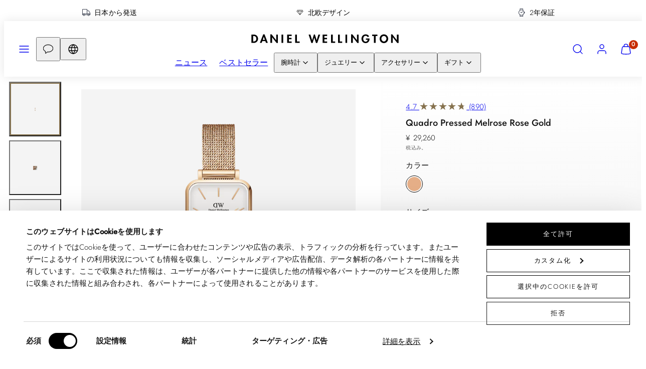

--- FILE ---
content_type: text/html; charset=utf-8
request_url: https://jp.danielwellington.com/products/quadro-pressed-melrose-eggshell-white-rose-gold
body_size: 95568
content:
<!doctype html>
<html class="no-js template-product" lang="ja">
  <head>
<!-- Start of Shoplift scripts -->
<!-- 2025-09-01T09:00:18.9602938Z -->
<style>.shoplift-hide { opacity: 0 !important; }</style>
<style id="sl-preview-bar-hide">#preview-bar-iframe, #PBarNextFrameWrapper { display: none !important; }</style>
<script type="text/javascript">(function(rootPath, template, themeRole, themeId, isThemePreview){ /* Generated on 2026-01-16T06:00:00.5890909Z */var gt=Object.defineProperty;var mt=(R,x,V)=>x in R?gt(R,x,{enumerable:!0,configurable:!0,writable:!0,value:V}):R[x]=V;var w=(R,x,V)=>mt(R,typeof x!="symbol"?x+"":x,V);(function(){"use strict";var R=document.createElement("style");R.textContent=`#shoplift-preview-control{position:fixed;max-width:332px;height:56px;background-color:#141414;z-index:9999;bottom:20px;display:flex;border-radius:8px;box-shadow:13px 22px 7px #0000,9px 14px 7px #00000003,5px 8px 6px #0000000d,2px 4px 4px #00000017,1px 1px 2px #0000001a,0 0 #0000001a;align-items:center;margin:0 auto;left:16px;right:16px;opacity:0;transform:translateY(20px);visibility:hidden;transition:opacity .4s ease-in-out,transform .4s ease-in-out,visibility 0s .4s}#shoplift-preview-control.visible{opacity:1;transform:translateY(0);visibility:visible;transition:opacity .4s ease-in-out,transform .4s ease-in-out,visibility 0s 0s}#shoplift-preview-control *{font-family:Inter,sans-serif;color:#fff;box-sizing:border-box;font-size:16px}#shoplift-preview-variant-title{font-weight:400;line-height:140%;font-size:16px;text-align:start;letter-spacing:-.16px;flex-grow:1;text-wrap:nowrap;overflow:hidden;text-overflow:ellipsis}#shoplift-preview-variant-selector{position:relative;display:block;padding:6px 0;height:100%;min-width:0;flex:1 1 auto}#shoplift-preview-variant-menu-trigger{border:none;cursor:pointer;width:100%;background-color:transparent;padding:0 16px;border-left:1px solid #333;border-right:1px solid #333;height:100%;display:flex;align-items:center;justify-content:start;gap:8px}#shoplift-preview-variant-selector .menu-variant-label{width:24px;height:24px;border-radius:50%;padding:6px;display:flex;justify-content:center;align-items:center;font-size:12px;font-style:normal;font-weight:600;line-height:100%;letter-spacing:-.12px;flex-shrink:0}#shoplift-preview-variant-selector .preview-variant-menu{position:absolute;bottom:110%;transform:translate3d(0,20px,0);visibility:hidden;pointer-events:none;opacity:0;cursor:pointer;background-color:#141414;border:1px solid #141414;border-radius:6px;width:100%;max-height:156px;overflow-y:auto;box-shadow:0 8px 16px #0003;z-index:1;transition:opacity .3s ease-in-out,transform .3s ease-in-out,visibility 0s .3s}#shoplift-preview-variant-selector .preview-variant-menu.preview-variant-menu__visible{visibility:visible;pointer-events:auto;opacity:100;transform:translateZ(0);transition:opacity .3s ease-in-out,transform .3s ease-in-out,visibility 0s 0s}@media screen and (max-width: 400px){#shoplift-preview-variant-selector .preview-variant-menu{position:fixed;left:0;right:0;width:auto;bottom:110%}}#shoplift-preview-variant-selector .preview-variant-menu .preview-variant-menu--item{padding:12px 16px;display:flex;overflow:hidden}#shoplift-preview-variant-selector .preview-variant-menu .preview-variant-menu--item .menu-variant-label{margin-right:6px}#shoplift-preview-variant-selector .preview-variant-menu .preview-variant-menu--item span{overflow:hidden;text-overflow:ellipsis;text-wrap:nowrap;white-space:nowrap;color:#f6f6f6;font-size:14px;font-style:normal;font-weight:500}#shoplift-preview-variant-selector .preview-variant-menu .preview-variant-menu--item:hover{background-color:#545454}#shoplift-preview-variant-selector .preview-variant-menu .preview-variant-menu--item:last-of-type{border-bottom-left-radius:6px;border-bottom-right-radius:6px}#shoplift-preview-variant-selector .preview-variant-menu .preview-variant-menu--item:first-of-type{border-top-left-radius:6px;border-top-right-radius:6px}#shoplift-preview-control div:has(#shoplift-exit-preview-button){padding:0 16px}#shoplift-exit-preview-button{padding:6px 8px;font-weight:500;line-height:75%;border-radius:4px;background-color:transparent;border:none;text-decoration:none}#shoplift-exit-preview-button:hover{cursor:pointer;background-color:#333}`,document.head.appendChild(R);var x=" daum[ /]| deusu/| yadirectfetcher|(?:^|[^g])news(?!sapphire)|(?<! (?:channel/|google/))google(?!(app|/google| pixel))|(?<! cu)bots?(?:\\b|_)|(?<!(?: ya| yandex|^job|inapp;) ?)search|(?<!(?:lib))http|(?<![hg]m)score|@[a-z][\\w-]+\\.|\\(\\)|\\.com|\\b\\d{13}\\b|^<|^[\\w \\.\\-\\(?:\\):]+(?:/v?\\d+(?:\\.\\d+)?(?:\\.\\d{1,10})*?)?(?:,|$)|^[^ ]{50,}$|^\\d+\\b|^\\w+/[\\w\\(\\)]*$|^active|^ad muncher|^amaya|^avsdevicesdk/|^biglotron|^bot|^bw/|^clamav[ /]|^client/|^cobweb/|^custom|^ddg[_-]android|^discourse|^dispatch/\\d|^downcast/|^duckduckgo|^facebook|^getright/|^gozilla/|^hobbit|^hotzonu|^hwcdn/|^jeode/|^jetty/|^jigsaw|^microsoft bits|^movabletype|^mozilla/\\d\\.\\d \\(compatible;?\\)$|^mozilla/\\d\\.\\d \\w*$|^navermailapp|^netsurf|^offline|^owler|^postman|^python|^rank|^read|^reed|^rest|^rss|^snapchat|^space bison|^svn|^swcd |^taringa|^thumbor/|^track|^valid|^w3c|^webbandit/|^webcopier|^wget|^whatsapp|^wordpress|^xenu link sleuth|^yahoo|^yandex|^zdm/\\d|^zoom marketplace/|^{{.*}}$|admin|analyzer|archive|ask jeeves/teoma|bit\\.ly/|bluecoat drtr|browsex|burpcollaborator|capture|catch|check|chrome-lighthouse|chromeframe|classifier|clean|cloud|crawl|cypress/|dareboost|datanyze|dejaclick|detect|dmbrowser|download|evc-batch/|feed|firephp|gomezagent|headless|httrack|hubspot marketing grader|hydra|ibisbrowser|images|insight|inspect|iplabel|ips-agent|java(?!;)|library|mail\\.ru/|manager|measure|neustar wpm|node|nutch|offbyone|optimize|pageburst|pagespeed|parser|perl|phantomjs|pingdom|powermarks|preview|proxy|ptst[ /]\\d|reputation|resolver|retriever|rexx;|rigor|rss\\b|scan|scrape|server|sogou|sparkler/|speedcurve|spider|splash|statuscake|synapse|synthetic|tools|torrent|trace|transcoder|url|virtuoso|wappalyzer|watch|webglance|webkit2png|whatcms/|zgrab",V=/bot|spider|crawl|http|lighthouse/i,D;function W(){if(D instanceof RegExp)return D;try{D=new RegExp(x,"i")}catch{D=V}return D}function J(c){return!!c&&W().test(c)}class M{constructor(){w(this,"timestamp");this.timestamp=new Date}}class Y extends M{constructor(e,i,s){super();w(this,"type");w(this,"testId");w(this,"hypothesisId");this.type=3,this.testId=e,this.hypothesisId=i,this.timestamp=s}}class Z extends M{constructor(e){super();w(this,"type");w(this,"path");this.type=4,this.path=e}}class Q extends M{constructor(e){super();w(this,"type");w(this,"cart");this.type=5,this.cart=e}}class N extends Error{constructor(){super();w(this,"isBot");this.isBot=!0}}function X(c,t,e){for(const i of t.selectors){const s=c.querySelectorAll(i.cssSelector);for(let r=0;r<s.length;r++)e(t.testId,t.hypothesisId)}q(c,t,(i,s,r,n,o)=>o(s,r),e)}function L(c,t,e){for(const i of t.selectors)U(c,t.testId,t.hypothesisId,i,e??(()=>{}));q(c,t,U,e??(()=>{}))}function F(c){return c.urlPatterns.reduce((t,e)=>{switch(e.operator){case"contains":return t+`.*${e}.*`;case"endsWith":return t+`.*${e}`;case"startsWith":return t+`${e}.*`}},"")}function q(c,t,e,i){new MutationObserver(()=>{for(const r of t.selectors)e(c,t.testId,t.hypothesisId,r,i)}).observe(c.documentElement,{childList:!0,subtree:!0})}function U(c,t,e,i,s){const r=c.querySelectorAll(i.cssSelector);for(let n=0;n<r.length;n++){let o=r.item(n);if(o instanceof HTMLElement&&o.dataset.shoplift!==""){o.dataset.shoplift="";for(const a of i.actions.sort(at))o=tt(c,i.cssSelector,o,a)}}return r.length>0&&s?(s(t,e),!0):!1}function tt(c,t,e,i){switch(i.type){case"innerHtml":e.innerHTML=i.value;break;case"attribute":et(e,i.scope,i.value);break;case"css":it(c,t,i.value);break;case"js":st(c,e,i);break;case"copy":return rt(e);case"remove":ot(e);break;case"move":nt(e,parseInt(i.value));break}return e}function et(c,t,e){c.setAttribute(t,e)}function it(c,t,e){var s;const i=c.createElement("style");i.innerHTML=`${t} { ${e} }`,(s=c.getElementsByTagName("head")[0])==null||s.appendChild(i)}function st(c,t,e){Function("document","element",`"use strict"; ${e.value}`)(c,t)}function rt(c){const t=c.cloneNode(!0);if(!c.parentNode)throw"Can't copy node outside of DOM";return c.parentNode.insertBefore(t,c.nextSibling),t}function ot(c){c.remove()}function nt(c,t){if(t===0)return;const e=Array.prototype.slice.call(c.parentElement.children).indexOf(c),i=Math.min(Math.max(e+t,0),c.parentElement.children.length-1);c.parentElement.children.item(i).insertAdjacentElement(t>0?"afterend":"beforebegin",c)}function at(c,t){return z(c)-z(t)}function z(c){return c.type==="copy"||c.type==="remove"?0:1}var k=(c=>(c[c.Template=0]="Template",c[c.Theme=1]="Theme",c[c.UrlRedirect=2]="UrlRedirect",c[c.Script=3]="Script",c[c.Dom=4]="Dom",c[c.Price=5]="Price",c))(k||{});const lt="data:image/svg+xml,%3csvg%20width='12'%20height='12'%20viewBox='0%200%2012%2012'%20fill='none'%20xmlns='http://www.w3.org/2000/svg'%3e%3cpath%20d='M9.96001%207.90004C9.86501%207.90004%209.77001%207.86504%209.69501%207.79004L6.43501%204.53004C6.19501%204.29004%205.80501%204.29004%205.56501%204.53004L2.30501%207.79004C2.16001%207.93504%201.92001%207.93504%201.77501%207.79004C1.63001%207.64504%201.63001%207.40504%201.77501%207.26004L5.03501%204.00004C5.56501%203.47004%206.43001%203.47004%206.96501%204.00004L10.225%207.26004C10.37%207.40504%2010.37%207.64504%2010.225%207.79004C10.15%207.86004%2010.055%207.90004%209.96001%207.90004Z'%20fill='white'/%3e%3c/svg%3e",ct="data:image/svg+xml,%3csvg%20width='14'%20height='24'%20viewBox='0%200%2014%2024'%20fill='none'%20xmlns='http://www.w3.org/2000/svg'%3e%3cpath%20d='M12.3976%2014.5255C12.2833%2013.8788%2012.0498%2013.3024%2011.6952%2012.7961C11.3416%2012.2898%2010.9209%2011.8353%2010.4353%2011.4317C9.94868%2011.0291%209.43546%2010.6488%208.89565%2010.292C8.48487%2010.049%208.09577%209.78565%207.72637%209.50402C7.35697%209.2224%207.08016%208.89503%206.89694%208.51987C6.71273%208.14471%206.67826%207.69533%206.79055%207.1697C6.86345%206.83216%206.97476%206.54647%207.12351%206.31162C7.27324%206.07778%207.47124%205.89986%207.7175%205.77684C7.96377%205.65483%208.21989%205.59383%208.48389%205.59383C8.88087%205.59383%209.17639%205.7016%209.3734%205.91714C9.56943%206.13268%209.68271%206.42345%209.71424%206.78946C9.74576%207.15547%209.72015%207.55401%209.63839%207.98509C9.55663%208.41617%209.43645%208.84724%209.27687%209.27934L13.5127%208.80149C13.9638%207.52656%2014.1017%206.42447%2013.9264%205.49725C13.751%204.56901%2013.2664%203.85122%2012.4724%203.34491C12.239%203.19648%2011.9779%203.07041%2011.6893%202.96569L12.0026%201.50979L9.86397%200L7.3875%201.50979L7.11169%202.78878C6.65166%202.8874%206.21724%203.01957%205.8114%203.19038C4.85292%203.594%204.06684%204.15115%203.45117%204.86385C2.83452%205.57655%202.42571%206.40108%202.22378%207.33847C2.06616%208.06947%202.04942%208.70796%202.17551%209.25087C2.30061%209.7948%202.52028%2010.2828%202.8355%2010.7139C3.14974%2011.145%203.51816%2011.5344%203.93977%2011.881C4.36039%2012.2288%204.782%2012.5521%205.20164%2012.851C5.68334%2013.1702%206.13844%2013.5169%206.56497%2013.8921C6.99052%2014.2672%207.31954%2014.7125%207.55004%2015.228C7.78055%2015.7445%207.81502%2016.3769%207.65347%2017.1262C7.56482%2017.5389%207.43676%2017.8765%207.27028%2018.1388C7.10381%2018.4011%206.89596%2018.5983%206.64772%2018.7295C6.3985%2018.8606%206.12071%2018.9267%205.8114%2018.9267C5.21641%2018.9267%204.79776%2018.6034%204.62833%2018.1632C4.4589%2017.7229%204.47367%2017.2583%204.60075%2016.5639C4.72782%2015.8705%205.05092%2015.1395%205.37107%2014.3699H1.17665C1.17665%2014.3699%200.207341%2016.1115%200.0310135%2017.6762C-0.0655232%2018.5302%200.0635208%2019.2653%200.41519%2019.8844C0.76686%2020.5036%201.33032%2020.9814%202.10655%2021.319C2.39222%2021.443%202.7104%2021.5447%203.05813%2021.623L2.54589%2024H7.17473L7.7047%2021.5386C8.08493%2021.442%208.43857%2021.3231%208.76562%2021.1787C9.73985%2020.7476%2010.52%2020.1427%2011.1071%2019.3649C11.6932%2018.5871%2012.0873%2017.7291%2012.2892%2016.7917C12.4744%2015.9295%2012.5099%2015.1741%2012.3966%2014.5275L12.3976%2014.5255Z'%20fill='white'/%3e%3c/svg%3e";async function dt(c){let t=c.replace(/-/g,"+").replace(/_/g,"/");for(;t.length%4;)t+="=";const e=atob(t),i=Uint8Array.from(e,n=>n.charCodeAt(0)),s=new Blob([i]).stream().pipeThrough(new DecompressionStream("gzip")),r=await new Response(s).text();return JSON.parse(r)}function O(c,t){return typeof t=="string"&&/\d{4}-\d{2}-\d{2}T\d{2}:\d{2}:\d{2}.\d+(?:Z|[+-]\d+)/.test(t)?new Date(t):t}function H(c,t){return t}function E(c,t=!1,e=!1,i=","){const s=c/100;if(e){const n=Math.round(s).toLocaleString("en-US");return i!==","?n.replace(/,/g,i):n}else{const r=t?",":".",n=s.toFixed(2).split("."),o=parseInt(n[0],10),a=n[1]??"00",l=o.toLocaleString("en-US");return i!==","?`${l.replace(/,/g,i)}${r}${a}`:t?`${l.replace(/,/g,".")}${r}${a}`:`${l}${r}${a}`}}function $(c,t,e,i){const s=t.replace("{{amount}}",E(c,!1,!1)).replace("{{amount_no_decimals}}",E(c,!1,!0)).replace("{{amount_with_comma_separator}}",E(c,!0,!1)).replace("{{amount_no_decimals_with_comma_separator}}",E(c,!0,!0)).replace("{{amount_with_space_separator}}",E(c,!1,!1," ")).replace("{{amount_no_decimals_with_space_separator}}",E(c,!1,!0," ")).replace("{{amount_with_apostrophe_separator}}",E(c,!1,!1,"'")).replace("{{amount_no_decimals_with_apostrophe_separator}}",E(c,!1,!0,"'")).replace("{{amount_with_period_and_space_separator}}",E(c,!1,!1,". ")).replace("{{amount_no_decimals_with_period_and_space_separator}}",E(c,!1,!0,". "));return i?`${s} ${e}`:s}function B(c){return c.replace(/[^\d.,\s-]/g,"").trim()}function ht(c){const t=new Map;for(const[e,i,s]of c.v)t.set(e,{priceInCents:i,compareAtPriceInCents:s});return t}function pt(c,t,e,i){const{priceInCents:s,compareAtPriceInCents:r}=e,{mf:n,c:o,cce:a}=i;if(c.getAttribute("data-sl-attribute-p")===t)c.innerHTML=$(s,n,o,a);else if(c.getAttribute("data-sl-attribute-cap")===t)r<=0||r<=s?c.remove():c.innerHTML=$(r,n,o,a);else if(c.getAttribute("data-sl-attribute-discount")===t&&!(r<=0||r<=s)){const h=Math.round((r-s)/r*100),u=B($(r-s,n,o,!1)),p=c.getAttribute("data-sl-format")||"percent";p==="percent"?c.textContent=`-${h}%`:p==="amount"?c.textContent=`-${u}`:p==="both"&&(c.textContent=`-${h}% (-${u})`)}}function ut(c){const t=[],e={id:"url-pattern",operator:"contains",value:"/"};for(const[i,s,r]of c.v){t.push({id:`p-${i}`,cssSelector:`[data-sl-attribute-p="${i}"]`,urlPatterns:[e],actions:[{id:`p-action-${i}`,type:"innerHtml",scope:"price",value:$(s,c.mf,c.c,c.cce)}]});const n=r<=0||r<=s;if(t.push({id:`cap-${i}`,cssSelector:`[data-sl-attribute-cap="${i}"]`,urlPatterns:[e],actions:[{id:`cap-action-${i}`,type:n?"remove":"innerHtml",scope:"compare-at-price",value:n?"":$(r,c.mf,c.c,c.cce)}]}),!n&&r>s){const o=Math.round((r-s)/r*100),a=B($(r-s,c.mf,c.c,!1));t.push({id:`d-${i}`,cssSelector:`[data-sl-attribute-discount="${i}"]`,urlPatterns:[e],actions:[{id:`d-action-${i}`,type:"js",scope:null,value:`(function(doc, el) {              var format = el.getAttribute('data-sl-format') || 'percent';              if (format === 'percent') {                el.textContent = '-${o}%';              } else if (format === 'amount') {                el.textContent = '-${a}';              } else if (format === 'both') {                el.textContent = '-${o}% (-${a})';              }            })`}]})}}return t}let G=!1;class ft{constructor(t,e,i,s,r,n,o,a,l,h,u){w(this,"DATA_SL_ATTRIBUTE_P","data-sl-attribute-p");w(this,"DATA_SL_TEST_ID","data-sl-test-id");w(this,"VIEWPORT_TRACK_THRESHOLD",.5);w(this,"temporarySessionKey","Shoplift_Session");w(this,"essentialSessionKey","Shoplift_Essential");w(this,"analyticsSessionKey","Shoplift_Analytics");w(this,"priceSelectorsSessionKey","Shoplift_PriceSelectors");w(this,"legacySessionKey");w(this,"cssHideClass");w(this,"testConfigs");w(this,"inactiveTestConfigs");w(this,"testsFilteredByAudience");w(this,"sendPageView");w(this,"shopliftDebug");w(this,"gaConfig");w(this,"getCountryTimeout");w(this,"state");w(this,"shopifyAnalyticsId");w(this,"cookie",document.cookie);w(this,"isSyncing",!1);w(this,"isSyncingGA",!1);w(this,"fetch");w(this,"localStorageSet");w(this,"localStorageGet");w(this,"sessionStorageSet",window.sessionStorage.setItem.bind(window.sessionStorage));w(this,"sessionStorageGet",window.sessionStorage.getItem.bind(window.sessionStorage));w(this,"urlParams",new URLSearchParams(window.location.search));w(this,"device");w(this,"logHistory");w(this,"activeViewportObservers",new Map);w(this,"_priceTestProductIds",null);this.shop=t,this.host=e,this.eventHost=i,this.disableReferrerOverride=a,this.logHistory=[],this.legacySessionKey=`SHOPLIFT_SESSION_${this.shop}`,this.cssHideClass=s?"shoplift-hide":"",this.testConfigs=h.map(d=>({...d,startAt:new Date(d.startAt),statusHistory:d.statusHistory.map(v=>({...v,createdAt:new Date(v.createdAt)}))})),this.inactiveTestConfigs=u,this.sendPageView=!!r,this.shopliftDebug=n===!0,this.gaConfig=o!=={"sendEvents":true,"mode":"gtm"}?o:{sendEvents:!1},this.fetch=window.fetch.bind(window),this.localStorageSet=window.localStorage.setItem.bind(window.localStorage),this.localStorageGet=window.localStorage.getItem.bind(window.localStorage);const p=this.getDeviceType();this.device=p!=="tablet"?p:"mobile",this.state=this.loadState(),this.shopifyAnalyticsId=this.getShopifyAnalyticsId(),this.testsFilteredByAudience=h.filter(d=>d.status=="active"),this.getCountryTimeout=l===1000?1e3:l,this.log("State Loaded",JSON.stringify(this.state))}deriveCategoryFromExistingTests(){if(!this.state.temporary.testCategory&&this.state.essential.visitorTests.length>0){const t=this.state.essential.visitorTests.some(e=>{if(!e.hypothesisId)return!1;const i=this.getHypothesis(e.hypothesisId);return i&&["theme","basicScript","price"].includes(i.type)});this.state.temporary.testCategory=t?"global":"conditional",this.persistTemporaryState(),this.log("Derived test category from existing visitorTests: %s",this.state.temporary.testCategory)}}async init(){var t;try{if(this.log("Shoplift script initializing"),window.Shopify&&window.Shopify.designMode){this.log("Skipping script for design mode");return}if(window.location.href.includes("slScreenshot=true")){this.log("Skipping script for screenshot");return}if(window.location.hostname.endsWith(".edgemesh.com")){this.log("Skipping script for preview");return}if(window.location.href.includes("isShopliftMerchant")){const i=this.urlParams.get("isShopliftMerchant")==="true";this.log("Setting merchant session to %s",i),this.state.temporary.isMerchant=i,this.persistTemporaryState()}if(this.state.temporary.isMerchant){this.log("Setting up preview for merchant"),typeof window.shoplift!="object"&&this.setShopliftStub(),this.state.temporary.previewConfig||this.hidePage(),await this.initPreview(),(t=document.querySelector("#sl-preview-bar-hide"))==null||t.remove();return}if(this.state.temporary.previewConfig=void 0,J(navigator.userAgent))return;if(navigator.userAgent.includes("Chrome/118")){this.log("Random: %o",[Math.random(),Math.random(),Math.random()]);const i=await this.makeRequest({url:`${this.eventHost}/api/v0/events/ip`,method:"get"}).then(s=>s==null?void 0:s.json());this.log(`IP: ${i}`),this.makeRequest({url:`${this.eventHost}/api/v0/logs`,method:"post",data:JSON.stringify(this.debugState(),H)}).catch()}if(this.shopifyAnalyticsId=this.getShopifyAnalyticsId(),this.monitorConsentChange(),this.checkForThemePreview())return;if(!this.disableReferrerOverride&&this.state.temporary.originalReferrer!=null){this.log(`Overriding referrer from '${document.referrer}' to '${this.state.temporary.originalReferrer}'`);const i=this.state.temporary.originalReferrer;delete this.state.temporary.originalReferrer,this.persistTemporaryState(),Object.defineProperty(document,"referrer",{get:()=>i,enumerable:!0,configurable:!0})}if(await this.refreshVisitor(this.shopifyAnalyticsId),await this.handleVisitorTest()){this.log("Redirecting for visitor test");return}this.setShoplift(),this.showPage(),this.ensureCartAttributesForExistingPriceTests(!1),await this.finalize(),console.log("SHOPLIFT SCRIPT INITIALIZED!")}catch(e){if(e instanceof N)return;throw e}finally{typeof window.shoplift!="object"&&this.setShopliftStub()}}getVariantColor(t){switch(t){case"a":return{text:"#141414",bg:"#E2E2E2"};case"b":return{text:"rgba(255, 255, 255, 1)",bg:"rgba(37, 99, 235, 1)"}}}getDefaultVariantTitle(t){return t.title?t.title:t.type==="price"?t.isControl?"Original prices":"Variant prices":t.isControl?"Original":"Untitled variant "+t.label.toUpperCase()}async initPreview(){const t=this.urlParams.get("previewConfig");if(t){this.state.temporary.previewConfig=void 0,this.log("Setting up the preview"),this.log("Found preview config, writing to temporary state");const e=await dt(t);if(this.state.temporary.previewConfig=e,this.state.temporary.previewConfig.testTypeCategory===k.Price){this.hidePage(!0);const s=this.state.temporary.previewConfig;let r=`${this.host}/api/dom-selectors/${s.storeId}/${s.testId}/${s.isDraft||!1}`;s.shopifyProductId&&(r+=`?productId=${s.shopifyProductId}`);const n=await this.makeJsonRequest({method:"get",url:r}).catch(o=>(this.log("Error getting domSelectors",o),null));s.variants.forEach(o=>{var a;return o.domSelectors=(a=n[o.id])==null?void 0:a.domSelectors})}this.persistTemporaryState();const i=new URL(window.location.toString());i.searchParams.delete("previewConfig"),this.queueRedirect(i)}else if(this.state.temporary.previewConfig){this.showPage();const e=this.state.temporary.previewConfig;e.testTypeCategory===k.Template&&this.handleTemplatePreview(e)&&this.initPreviewControls(e),e.testTypeCategory===k.UrlRedirect&&this.handleUrlPreview(e)&&this.initPreviewControls(e),e.testTypeCategory===k.Script&&this.handleScriptPreview(e)&&this.initPreviewControls(e),e.testTypeCategory===k.Price&&await this.handlePricePreview(e)&&this.initPreviewControls(e)}}initPreviewControls(t){document.addEventListener("DOMContentLoaded",()=>{const e=t.variants.find(v=>v.id===t.currentVariant),i=(e==null?void 0:e.label)||"a",s=t.variants,r=document.createElement("div");r.id="shoplift-preview-control";const n=document.createElement("div"),o=document.createElement("img");o.src=ct,o.height=24,o.width=14,n.style.padding="0 16px",n.style.lineHeight="100%",n.appendChild(o),r.appendChild(n);const a=document.createElement("div");a.id="shoplift-preview-variant-selector";const l=document.createElement("button");l.id="shoplift-preview-variant-menu-trigger";const h=document.createElement("div");h.className="menu-variant-label",h.style.backgroundColor=this.getVariantColor(i).bg,h.style.color=this.getVariantColor(i).text,h.innerText=i.toUpperCase(),l.appendChild(h);const u=document.createElement("span");if(u.id="shoplift-preview-variant-title",u.innerText=e?this.getDefaultVariantTitle(e):"Untitled variant "+i.toUpperCase(),l.appendChild(u),s.length>1){const v=document.createElement("img");v.src=lt,v.width=12,v.height=12,v.style.height="12px",v.style.width="12px",l.appendChild(v);const T=document.createElement("div");T.className="preview-variant-menu";for(const m of t.variants.filter(C=>C.id!==t.currentVariant)){const C=document.createElement("div");C.className="preview-variant-menu--item";const A=document.createElement("div");A.className="menu-variant-label",A.style.backgroundColor=this.getVariantColor(m.label).bg,A.style.color=this.getVariantColor(m.label).text,A.style.flexShrink="0",A.innerText=m.label.toUpperCase(),C.appendChild(A);const y=document.createElement("span");y.innerText=this.getDefaultVariantTitle(m),C.appendChild(y),C.addEventListener("click",()=>{this.pickVariant(m.id)}),T.appendChild(C)}a.appendChild(T),l.addEventListener("click",()=>{T.className!=="preview-variant-menu preview-variant-menu__visible"?T.classList.add("preview-variant-menu__visible"):T.classList.remove("preview-variant-menu__visible")}),document.addEventListener("click",m=>{m.target instanceof Element&&!l.contains(m.target)&&T.className==="preview-variant-menu preview-variant-menu__visible"&&T.classList.remove("preview-variant-menu__visible")})}else l.style.pointerEvents="none",h.style.margin="0";a.appendChild(l),r.appendChild(a);const p=document.createElement("div"),d=document.createElement("button");d.id="shoplift-exit-preview-button",d.innerText="Exit",p.appendChild(d),d.addEventListener("click",()=>{this.exitPreview()}),r.appendChild(p),document.body.appendChild(r),requestAnimationFrame(()=>{r.classList.add("visible")})}),this.ensureCartAttributesForExistingPriceTests(!0)}pickVariant(t){var e,i,s,r;if(this.state.temporary.previewConfig){const n=this.state.temporary.previewConfig,o=new URL(window.location.toString());if(n.testTypeCategory===k.UrlRedirect){const a=(e=n.variants.find(l=>l.id===n.currentVariant))==null?void 0:e.redirectUrl;if(o.pathname===a){const l=(i=n.variants.find(h=>h.id===t))==null?void 0:i.redirectUrl;l&&(o.pathname=l)}}if(n.testTypeCategory===k.Template){const a=(s=n.variants.find(l=>l.id===n.currentVariant))==null?void 0:s.pathName;if(a&&o.pathname===a){const l=(r=n.variants.find(h=>h.id===t))==null?void 0:r.pathName;l&&l!==a&&(o.pathname=l)}}n.currentVariant=t,this.persistTemporaryState(),this.queueRedirect(o)}}exitPreview(){var e,i,s,r;const t=new URL(window.location.toString());if(((e=this.state.temporary.previewConfig)==null?void 0:e.testTypeCategory)===k.Template&&t.searchParams.delete("view"),((i=this.state.temporary.previewConfig)==null?void 0:i.testTypeCategory)===k.Script&&t.searchParams.delete("slVariant"),((s=this.state.temporary.previewConfig)==null?void 0:s.testTypeCategory)===k.UrlRedirect){const o=this.state.temporary.previewConfig.variants.filter(l=>!l.isControl&&l.redirectUrl!==null).map(l=>l.redirectUrl),a=(r=this.state.temporary.previewConfig.variants.find(l=>l.label==="a"))==null?void 0:r.redirectUrl;o.includes(t.pathname)&&a&&(t.pathname=a)}this.state.temporary.previewConfig=void 0,this.persistTemporaryState(),this.hidePage(),this.queueRedirect(t)}handleTemplatePreview(t){const e=t.currentVariant,i=t.variants.find(a=>a.id===e);if(!i)return!1;const s=t.variants.find(a=>a.isControl);if(!s)return!1;this.log("Setting up template preview for type",s.type);const r=new URL(window.location.toString()),n=r.searchParams.get("view"),o=i.type===s.type;return!o&&!i.isControl&&template.suffix===s.affix&&this.typeFromTemplate()===s.type&&i.pathName!==null?(this.log("Hit control template type, redirecting to the variant url"),this.hidePage(),r.pathname=i.pathName,this.queueRedirect(r),!0):(!i.isControl&&this.typeFromTemplate()==i.type&&template.suffix===s.affix&&o&&n!==(i.affix||"__DEFAULT__")&&(this.log("Template type and affix match control, updating the view param"),r.searchParams.delete("view"),this.log("Setting the new viewParam to",i.affix||"__DEFAULT__"),this.hidePage(),r.searchParams.set("view",i.affix||"__DEFAULT__"),this.queueRedirect(r)),n!==null&&n!==i.affix&&(r.searchParams.delete("view"),this.hidePage(),this.queueRedirect(r)),!0)}handleUrlPreview(t){var n;const e=t.currentVariant,i=t.variants.find(o=>o.id===e),s=(n=t.variants.find(o=>o.isControl))==null?void 0:n.redirectUrl;if(!i)return!1;this.log("Setting up URL redirect preview");const r=new URL(window.location.toString());return r.pathname===s&&!i.isControl&&i.redirectUrl!==null&&(this.log("Url matches control, redirecting"),this.hidePage(),r.pathname=i.redirectUrl,this.queueRedirect(r)),!0}handleScriptPreview(t){const e=t.currentVariant,i=t.variants.find(n=>n.id===e);if(!i)return!1;this.log("Setting up script preview");const s=new URL(window.location.toString());return s.searchParams.get("slVariant")!==i.id&&(this.log("current id doesn't match the variant, redirecting"),s.searchParams.delete("slVariant"),this.log("Setting the new slVariantParam"),this.hidePage(),s.searchParams.set("slVariant",i.id),this.queueRedirect(s)),!0}async handlePricePreview(t){const e=t.currentVariant,i=t.variants.find(s=>s.id===e);return i?(this.log("Setting up price preview"),i.domSelectors&&i.domSelectors.length>0&&(L(document,{testId:t.testId,hypothesisId:i.id,selectors:i.domSelectors}),this.ensureCartAttributesForExistingPriceTests(!0)),!0):!1}async finalize(){const t=await this.getCartState();t!==null&&this.queueCartUpdate(t),this.pruneStateAndSave(),await this.syncAllEvents()}setShoplift(){this.log("Setting up public API");const e=this.urlParams.get("slVariant")==="true",i=e?null:this.urlParams.get("slVariant");window.shoplift={isHypothesisActive:async s=>{if(this.log("Script checking variant for hypothesis '%s'",s),e)return this.log("Forcing variant for hypothesis '%s'",s),!0;if(i!==null)return this.log("Forcing hypothesis '%s'",i),s===i;const r=this.testConfigs.find(o=>o.hypotheses.some(a=>a.id===s));if(!r)return this.log("No test found for hypothesis '%s'",s),!1;const n=this.state.essential.visitorTests.find(o=>o.testId===r.id);return n?(this.log("Active visitor test found",s),n.hypothesisId===s):(await this.manuallySplitVisitor(r),this.testConfigs.some(o=>o.hypotheses.some(a=>a.id===s&&this.state.essential.visitorTests.some(l=>l.hypothesisId===a.id))))},setAnalyticsConsent:async s=>{await this.onConsentChange(s,!0)},getVisitorData:()=>({visitor:this.state.analytics.visitor,visitorTests:this.state.essential.visitorTests.filter(s=>!s.isInvalid).map(s=>{const{shouldSendToGa:r,savedAt:n,...o}=s;return o})})}}setShopliftStub(){this.log("Setting up stubbed public API");const e=this.urlParams.get("slVariant")==="true",i=e?null:this.urlParams.get("slVariant");window.shoplift={isHypothesisActive:s=>Promise.resolve(e||s===i),setAnalyticsConsent:()=>Promise.resolve(),getVisitorData:()=>({visitor:null,visitorTests:[]})}}async manuallySplitVisitor(t){this.log("Starting manual split for test '%s'",t.id),await this.handleVisitorTest([t]),this.saveState(),this.syncAllEvents()}async handleVisitorTest(t){await this.filterTestsByAudience(this.testConfigs,this.state.analytics.visitor??this.buildBaseVisitor(),this.state.essential.visitorTests),this.deriveCategoryFromExistingTests(),this.clearStaleReservations();let e=t?t.filter(i=>this.testsFilteredByAudience.some(s=>s.id===i.id)):[...this.testsForUrl(this.testsFilteredByAudience),...this.domTestsForUrl(this.testsFilteredByAudience)];try{if(e.length===0)return this.log("No tests found"),!1;this.log("Checking for existing visitor test on page");const i=this.getCurrentVisitorHypothesis(e);if(i){this.log("Found current visitor test");const a=this.considerRedirect(i);return a&&(this.log("Redirecting for current visitor test"),this.redirect(i)),a}const s=this.getReservationForCurrentPage();if(s){this.log("Found matching reservation for current page: %s",s.testId);const a=this.getHypothesis(s.hypothesisId);if(a){a.type!=="price"&&this.realizeReservationForCriteria(s.entryCriteriaKey);const l=this.considerRedirect(a);return l&&this.redirect(a),l}}this.log("No active test relation for test page");const r=this.testsForUrl(this.inactiveTestConfigs.filter(a=>this.testIsPaused(a)&&a.hypotheses.some(l=>this.state.essential.visitorTests.some(h=>h.hypothesisId===l.id)))).map(a=>a.id);if(r.length>0)return this.log("Visitor has paused tests for test page, skipping test assignment: %o",r),!1;if(!this.state.temporary.testCategory){const a=this.testsFilteredByAudience.filter(h=>this.isGlobalEntryCriteria(this.getEntryCriteriaKey(h))),l=this.testsFilteredByAudience.filter(h=>!this.isGlobalEntryCriteria(this.getEntryCriteriaKey(h)));if(this.log("Category dice roll - global tests: %o, conditional tests: %o",a.map(h=>({id:h.id,title:h.title,criteria:this.getEntryCriteriaKey(h)})),l.map(h=>({id:h.id,title:h.title,criteria:this.getEntryCriteriaKey(h)}))),a.length>0&&l.length>0){const h=a.length,u=l.length,p=h+u,d=Math.random()*p;this.state.temporary.testCategory=d<h?"global":"conditional",this.log("Category dice roll: rolled %.2f of %d (global weight: %d, conditional weight: %d), selected '%s'",d,p,h,u,this.state.temporary.testCategory)}else a.length>0?(this.state.temporary.testCategory="global",this.log("Only global tests available, setting category to global")):(this.state.temporary.testCategory="conditional",this.log("Only conditional tests available, setting category to conditional"));this.persistTemporaryState()}const n=this.state.temporary.testCategory;if(this.log("Visitor test category: %s",n),n==="global"){const a=this.testsFilteredByAudience.filter(l=>!this.isGlobalEntryCriteria(this.getEntryCriteriaKey(l)));for(const l of a)this.markTestAsBlocked(l,"category:global");e=e.filter(l=>this.isGlobalEntryCriteria(this.getEntryCriteriaKey(l)))}else{const a=this.testsFilteredByAudience.filter(l=>this.isGlobalEntryCriteria(this.getEntryCriteriaKey(l)));for(const l of a)this.markTestAsBlocked(l,"category:conditional");e=e.filter(l=>!this.isGlobalEntryCriteria(this.getEntryCriteriaKey(l)))}if(e.length===0)return this.log("No tests remaining after category filter"),!1;this.createReservations(e);const o=this.getReservationForCurrentPage();if(o&&!o.isRealized){const a=this.getHypothesis(o.hypothesisId);if(a){a.type!=="price"&&this.realizeReservationForCriteria(o.entryCriteriaKey);const l=this.considerRedirect(a);return l&&(this.log("Redirecting for new test"),this.redirect(a)),l}}return!1}finally{this.includeInDomTests(),this.saveState()}}includeInDomTests(){this.applyControlForAudienceFilteredPriceTests();const t=this.getDomTestsForCurrentUrl(),e=this.getVisitorDomHypothesis(t);for(const i of t){this.log("Evaluating dom test '%s'",i.id);const s=i.hypotheses.some(d=>d.type==="price");if(this.state.essential.visitorTests.find(d=>d.testId===i.id&&d.isInvalid&&!d.hypothesisId)){if(this.log("Visitor is blocked from test '%s', applying control prices if price test",i.id),s){const d=i.hypotheses.find(v=>v.isControl);d!=null&&d.priceData&&(this.applyPriceTestWithMapLookup(i.id,d,[d],()=>{this.log("Control prices applied for blocked visitor, no metrics tracked")}),this.updatePriceTestHiddenInputs(i.id,"control",!1))}continue}const n=this.getReservationForTest(i.id);let o=null,a=!1;const l=e.find(d=>i.hypotheses.some(v=>d.id===v.id));if(n)o=this.getHypothesis(n.hypothesisId)??null,this.log("Using reserved hypothesis '%s' for test '%s'",n.hypothesisId,i.id);else if(l)o=l,this.log("Using existing hypothesis assignment for test '%s'",i.id);else if(s){const d=this.visitorActiveTestTypeWithReservations();d?(a=!0,this.log("Visitor already in test type '%s', treating as non-test for price test '%s'",d,i.id)):o=this.pickHypothesis(i)}else o=this.pickHypothesis(i);if(a&&s){const d=i.hypotheses.find(v=>v.isControl);d!=null&&d.priceData&&(this.log("Applying control prices for non-test visitor on price test '%s' (Map-based)",i.id),this.applyPriceTestWithMapLookup(i.id,d,[d],()=>{this.log("Control prices applied for non-test visitor, no metrics tracked")}),this.updatePriceTestHiddenInputs(i.id,"control",!1));continue}if(!o){this.log("Failed to pick hypothesis for test");continue}const h=i.bayesianRevision??4,u=o.type==="price",p=h>=5;if(u&&p){if(this.log(`Price test with Map-based lookup (v${h}): ${i.id}`),!o.priceData){this.log("No price data for hypothesis '%s', skipping",o.id);continue}const d=o.isControl?"control":"variant";this.log(`Setting up Map-based price test for ${d} (test: ${i.id})`),this.applyPriceTestWithMapLookup(i.id,o,i.hypotheses,v=>{const T=this.getReservationForTest(v);T&&!T.isRealized&&T.entryCriteriaKey?this.realizeReservationForCriteria(T.entryCriteriaKey):this.queueAddVisitorToTest(v,o),this.saveState(),this.queuePageView(window.location.pathname),this.syncAllEvents()});continue}if(u&&!p){this.log(`Price test without viewport tracking (v${h}): ${i.id}`);const d=this.getDomSelectorsForHypothesis(o);if(d.length===0)continue;L(document,{testId:i.id,hypothesisId:o.id,selectors:d},v=>{this.queueAddVisitorToTest(v,o),this.saveState(),this.queuePageView(window.location.pathname),this.syncAllEvents()});continue}if(!o.domSelectors||o.domSelectors.length===0){this.log("No selectors found, skipping hypothesis");continue}L(document,{testId:i.id,hypothesisId:o.id,selectors:o.domSelectors},d=>{this.queueAddVisitorToTest(d,o),this.saveState(),this.queuePageView(window.location.pathname),this.syncAllEvents()})}}considerRedirect(t){if(this.log("Considering redirect for hypothesis '%s'",t.id),t.isControl)return this.log("Skipping redirect for control"),!1;if(t.type==="basicScript"||t.type==="manualScript")return this.log("Skipping redirect for script test"),!1;const e=this.state.essential.visitorTests.find(n=>n.hypothesisId===t.id),i=new URL(window.location.toString()),r=new URLSearchParams(window.location.search).get("view");if(t.type==="theme"){if(!(t.themeId===themeId)){if(this.log("Theme id '%s' is not hypothesis theme ID '%s'",t.themeId,themeId),e&&e.themeId!==t.themeId&&(e.themeId===themeId||!this.isThemePreview()))this.log("On old theme, redirecting and updating local visitor"),e.themeId=t.themeId;else if(this.isThemePreview())return this.log("On non-test theme, skipping redirect"),!1;return this.log("Hiding page to redirect for theme test"),this.hidePage(),!0}return!1}else if(t.type!=="dom"&&t.type!=="price"&&t.affix!==template.suffix&&t.affix!==r||t.redirectPath&&!i.pathname.endsWith(t.redirectPath))return this.log("Hiding page to redirect for template test"),this.hidePage(),!0;return this.log("Not redirecting"),!1}redirect(t){if(this.log("Redirecting to hypothesis '%s'",t.id),t.isControl)return;const e=new URL(window.location.toString());if(e.searchParams.delete("view"),t.redirectPath){const i=RegExp("^(/w{2}-w{2})/").exec(e.pathname);if(i&&i.length>1){const s=i[1];e.pathname=`${s}${t.redirectPath}`}else e.pathname=t.redirectPath}else t.type==="theme"?(e.searchParams.set("_ab","0"),e.searchParams.set("_fd","0"),e.searchParams.set("_sc","1"),e.searchParams.set("preview_theme_id",t.themeId.toString())):t.type!=="urlRedirect"&&e.searchParams.set("view",t.affix);this.queueRedirect(e)}async refreshVisitor(t){if(t===null||!this.state.essential.isFirstLoad||!this.testConfigs.some(i=>i.visitorOption!=="all"))return;this.log("Refreshing visitor"),this.hidePage();const e=await this.getVisitor(t);e&&e.id&&this.updateLocalVisitor(e)}buildBaseVisitor(){return{shopifyAnalyticsId:this.shopifyAnalyticsId,device:this.device,country:null,...this.state.essential.initialState}}getInitialState(){const t=this.getUTMValue("utm_source")??"",e=this.getUTMValue("utm_medium")??"",i=this.getUTMValue("utm_campaign")??"",s=this.getUTMValue("utm_content")??"",r=window.document.referrer,n=this.device;return{createdAt:new Date,utmSource:t,utmMedium:e,utmCampaign:i,utmContent:s,referrer:r,device:n}}checkForThemePreview(){var t,e;return this.log("Checking for theme preview"),window.location.hostname.endsWith(".shopifypreview.com")?(this.log("on shopify preview domain"),this.clearThemeBar(!0,!1,this.state),(t=document.querySelector("#sl-preview-bar-hide"))==null||t.remove(),!1):this.isThemePreview()?this.state.essential.visitorTests.some(i=>i.isThemeTest&&i.hypothesisId!=null&&this.getHypothesis(i.hypothesisId)&&i.themeId===themeId)?(this.log("On active theme test, removing theme bar"),this.clearThemeBar(!1,!0,this.state),!1):this.state.essential.visitorTests.some(i=>i.isThemeTest&&i.hypothesisId!=null&&!this.getHypothesis(i.hypothesisId)&&i.themeId===themeId)?(this.log("Visitor is on an inactive theme test, redirecting to main theme"),this.redirectToMainTheme(),!0):this.state.essential.isFirstLoad?(this.log("No visitor found on theme preview, redirecting to main theme"),this.redirectToMainTheme(),!0):this.inactiveTestConfigs.some(i=>i.hypotheses.some(s=>s.themeId===themeId))?(this.log("Current theme is an inactive theme test, redirecting to main theme"),this.redirectToMainTheme(),!0):this.testConfigs.some(i=>i.hypotheses.some(s=>s.themeId===themeId))?(this.log("Falling back to clearing theme bar"),this.clearThemeBar(!1,!0,this.state),!1):(this.log("No tests on current theme, skipping script"),this.clearThemeBar(!0,!1,this.state),(e=document.querySelector("#sl-preview-bar-hide"))==null||e.remove(),!0):(this.log("Not on theme preview"),this.clearThemeBar(!0,!1,this.state),!1)}redirectToMainTheme(){this.hidePage();const t=new URL(window.location.toString());t.searchParams.set("preview_theme_id",""),this.queueRedirect(t)}testsForUrl(t){const e=new URL(window.location.href),i=this.typeFromTemplate();return t.filter(s=>s.hypotheses.some(r=>r.type!=="dom"&&r.type!=="price"&&(r.isControl&&r.type===i&&r.affix===template.suffix||r.type==="theme"||r.isControl&&r.type==="urlRedirect"&&r.redirectPath&&e.pathname.endsWith(r.redirectPath)||r.type==="basicScript"))&&(s.ignoreTestViewParameterEnforcement||!e.searchParams.has("view")||s.hypotheses.map(r=>r.affix).includes(e.searchParams.get("view")??"")))}domTestsForUrl(t){const e=new URL(window.location.href);return t.filter(i=>i.hypotheses.some(s=>s.type!=="dom"&&s.type!=="price"?!1:s.type==="price"&&s.priceData&&s.priceData.v.length>0?!0:s.domSelectors&&s.domSelectors.some(r=>new RegExp(F(r)).test(e.toString()))))}async filterTestsByAudience(t,e,i){const s=[];let r=e.country;!r&&t.some(n=>n.requiresCountry&&!i.some(o=>o.testId===n.id))&&(this.log("Hiding page to check geoip"),this.hidePage(),r=await this.makeJsonRequest({method:"get",url:`${this.eventHost}/api/v0/visitors/get-country`,signal:AbortSignal.timeout(this.getCountryTimeout)}).catch(n=>(this.log("Error getting country",n),null)));for(const n of t){if(this.log("Checking audience for test '%s'",n.id),this.state.essential.visitorTests.some(l=>l.testId===n.id&&l.hypothesisId==null)){console.log(`Skipping blocked test '${n.id}'`);continue}const o=this.visitorCreatedDuringTestActive(n.statusHistory);(i.some(l=>l.testId===n.id&&(n.device==="all"||n.device===e.device&&n.device===this.device))||this.isTargetAudience(n,e,o,r))&&(this.log("Visitor is in audience for test '%s'",n.id),s.push(n))}this.testsFilteredByAudience=s}isTargetAudience(t,e,i,s){const r=this.getChannel(e);return(t.device==="all"||t.device===e.device&&t.device===this.device)&&(t.visitorOption==="all"||t.visitorOption==="new"&&i||t.visitorOption==="returning"&&!i)&&(t.targetAudiences.length===0||t.targetAudiences.reduce((n,o)=>n||o.reduce((a,l)=>a&&l(e,i,r,s),!0),!1))}visitorCreatedDuringTestActive(t){let e="";for(const i of t){if(this.state.analytics.visitor!==null&&this.state.analytics.visitor.createdAt<i.createdAt||this.state.essential.initialState.createdAt<i.createdAt)break;e=i.status}return e==="active"}getDomTestsForCurrentUrl(){return this.domTestsForUrl(this.testsFilteredByAudience)}getCurrentVisitorHypothesis(t){return t.flatMap(e=>e.hypotheses).find(e=>e.type!=="dom"&&e.type!=="price"&&this.state.essential.visitorTests.some(i=>i.hypothesisId===e.id))}getVisitorDomHypothesis(t){return t.flatMap(e=>e.hypotheses).filter(e=>(e.type==="dom"||e.type==="price")&&this.state.essential.visitorTests.some(i=>i.hypothesisId===e.id))}getHypothesis(t){return this.testConfigs.filter(e=>e.hypotheses.some(i=>i.id===t)).map(e=>e.hypotheses.find(i=>i.id===t))[0]}getDomSelectorsForHypothesis(t){if(!t)return[];if(t.domSelectors&&t.domSelectors.length>0)return t.domSelectors;if(t.priceData){const e=`${this.priceSelectorsSessionKey}_${t.id}`;try{const s=sessionStorage.getItem(e);if(s){const r=JSON.parse(s);return t.domSelectors=r,this.log("Loaded %d price selectors from cache for hypothesis '%s'",r.length,t.id),r}}catch{}const i=ut(t.priceData);t.domSelectors=i;try{sessionStorage.setItem(e,JSON.stringify(i)),this.log("Generated and cached %d price selectors for hypothesis '%s'",i.length,t.id)}catch{this.log("Generated %d price selectors for hypothesis '%s' (cache unavailable)",i.length,t.id)}return i}return[]}hasThemeTest(t){return t.some(e=>e.hypotheses.some(i=>i.type==="theme"))}hasTestThatIsNotThemeTest(t){return t.some(e=>e.hypotheses.some(i=>i.type!=="theme"&&i.type!=="dom"&&i.type!=="price"))}hasThemeAndOtherTestTypes(t){return this.hasThemeTest(t)&&this.hasTestThatIsNotThemeTest(t)}testIsPaused(t){return t.status==="paused"||t.status==="incompatible"||t.status==="suspended"}visitorActiveTestType(){const t=this.state.essential.visitorTests.filter(e=>this.testConfigs.some(i=>i.hypotheses.some(s=>s.id==e.hypothesisId)));return t.length===0?null:t.some(e=>e.isThemeTest)?"theme":"templateOrUrlRedirect"}getReservationType(t){return t==="price"||this.isTemplateTestType(t)?"deferred":"immediate"}isTemplateTestType(t){return["product","collection","landing","index","cart","search","blog","article","collectionList"].includes(t)}getEntryCriteriaKey(t){const e=t.hypotheses.find(i=>i.isControl);if(!e)return`unknown:${t.id}`;switch(e.type){case"theme":return"global:theme";case"basicScript":return"global:autoApi";case"price":return"global:price";case"manualScript":return`conditional:manualApi:${t.id}`;case"urlRedirect":return`conditional:url:${e.redirectPath||"unknown"}`;default:return`conditional:template:${e.type}`}}isGlobalEntryCriteria(t){return t.startsWith("global:")}groupTestsByEntryCriteria(t){const e=new Map;for(const i of t){const s=this.getEntryCriteriaKey(i),r=e.get(s)||[];r.push(i),e.set(s,r)}return e}doesCurrentPageMatchEntryCriteria(t){if(this.isGlobalEntryCriteria(t))return!0;if(t==="conditional:manualApi")return!1;if(t.startsWith("conditional:url:")){const e=t.replace("conditional:url:","");return window.location.pathname.endsWith(e)}if(t.startsWith("conditional:template:")){const e=t.replace("conditional:template:","");return this.typeFromTemplate()===e}return!1}hasActiveReservation(){const t=this.getActiveReservations();return Object.values(t).some(e=>!e.isRealized)}getActiveReservation(){const t=this.getActiveReservations();return Object.values(t).find(e=>!e.isRealized)??null}clearStaleReservations(){const t=this.state.temporary.testReservations;if(!t)return;let e=!1;for(const[i,s]of Object.entries(t)){const r=this.testConfigs.find(o=>o.id===s.testId);if(!r){this.log("Test '%s' no longer in config, clearing reservation for criteria '%s'",s.testId,i),delete t[i],e=!0;continue}if(r.status!=="active"){this.log("Test '%s' status is '%s', clearing reservation for criteria '%s'",s.testId,r.status,i),delete t[i],e=!0;continue}this.testsFilteredByAudience.some(o=>o.id===s.testId)||(this.log("Visitor no longer passes audience for test '%s', clearing reservation for criteria '%s'",s.testId,i),delete t[i],e=!0)}e&&this.persistTemporaryState()}createReservations(t){if(this.state.temporary.testReservations||(this.state.temporary.testReservations={}),this.state.temporary.rolledEntryCriteria||(this.state.temporary.rolledEntryCriteria=[]),this.state.temporary.testCategory==="global"){this.createSingleReservation(t,"global");return}const i=t.filter(o=>this.doesCurrentPageMatchEntryCriteria(this.getEntryCriteriaKey(o))),s=t.filter(o=>!this.doesCurrentPageMatchEntryCriteria(this.getEntryCriteriaKey(o)));this.log("Conditional tests split - matching current page: %d, not matching: %d",i.length,s.length),i.length>0&&this.log("Tests matching current page (same pool): %o",i.map(o=>({id:o.id,title:o.title,criteria:this.getEntryCriteriaKey(o)})));const r="conditional:current-page";if(i.length>0&&!this.state.temporary.rolledEntryCriteria.includes(r)){this.createSingleReservation(i,r);for(const o of i){const a=this.getEntryCriteriaKey(o);this.state.temporary.rolledEntryCriteria.includes(a)||this.state.temporary.rolledEntryCriteria.push(a)}}const n=this.groupTestsByEntryCriteria(s);for(const[o,a]of n){if(this.state.temporary.rolledEntryCriteria.includes(o)){this.log("Already rolled for criteria '%s', skipping",o);continue}if(a.some(m=>this.state.essential.visitorTests.some(C=>C.testId===m.id))){this.log("Visitor already has VT for criteria '%s', skipping",o),this.state.temporary.rolledEntryCriteria.push(o);continue}const h=[...a].sort((m,C)=>m.id.localeCompare(C.id));this.log("Test dice roll for criteria '%s' - available tests: %o",o,h.map(m=>({id:m.id,title:m.title})));const u=Math.floor(Math.random()*h.length),p=h[u];this.log("Test dice roll: picked index %d of %d, selected test '%s' (%s)",u+1,a.length,p.id,p.title);const d=this.pickHypothesis(p);if(!d){this.log("No hypothesis picked for test '%s'",p.id);continue}const v=this.getReservationType(d.type),T={testId:p.id,hypothesisId:d.id,testType:d.type,reservationType:v,isThemeTest:d.type==="theme",themeId:d.themeId,createdAt:new Date,isRealized:!1,entryCriteriaKey:o};this.state.temporary.testReservations[o]=T,this.state.temporary.rolledEntryCriteria.push(o),this.log("Created %s reservation for test '%s' (criteria: %s)",v,p.id,o);for(const m of a)m.id!==p.id&&this.markTestAsBlocked(m,o)}this.persistTemporaryState()}createSingleReservation(t,e){if(this.state.temporary.rolledEntryCriteria.includes(e)){this.log("Already rolled for pool '%s', skipping",e);return}if(t.some(u=>this.state.essential.visitorTests.some(p=>p.testId===u.id&&!p.isInvalid))){this.log("Visitor already has VT for pool '%s', skipping",e),this.state.temporary.rolledEntryCriteria.push(e);return}if(t.length===0){this.log("No tests in pool '%s'",e);return}const s=[...t].sort((u,p)=>u.id.localeCompare(p.id));this.log("Test dice roll for pool '%s' - available tests: %o",e,s.map(u=>({id:u.id,title:u.title,criteria:this.getEntryCriteriaKey(u)})));const r=Math.floor(Math.random()*s.length),n=s[r];this.log("Test dice roll: picked index %d of %d, selected test '%s' (%s)",r,t.length,n.id,n.title);const o=this.pickHypothesis(n);if(!o){this.log("No hypothesis picked for test '%s'",n.id);return}const a=this.getReservationType(o.type),l=this.getEntryCriteriaKey(n),h={testId:n.id,hypothesisId:o.id,testType:o.type,reservationType:a,isThemeTest:o.type==="theme",themeId:o.themeId,createdAt:new Date,isRealized:!1,entryCriteriaKey:l};this.state.temporary.testReservations[l]=h,this.state.temporary.rolledEntryCriteria.push(e),this.log("Created %s reservation for test '%s' from pool '%s' (criteria: %s)",a,n.id,e,l);for(const u of t)u.id!==n.id&&this.markTestAsBlocked(u,`pool:${e}`);this.persistTemporaryState()}markTestAsBlocked(t,e){this.state.essential.visitorTests.some(i=>i.testId===t.id)||(this.log("Blocking visitor from test '%s' (reason: %s)",t.id,e),this.state.essential.visitorTests.push({createdAt:new Date,testId:t.id,hypothesisId:null,isThemeTest:t.hypotheses.some(i=>i.type==="theme"),shouldSendToGa:!1,isSaved:!0,isInvalid:!0,themeId:void 0}))}realizeReservationForCriteria(t){var s;const e=(s=this.state.temporary.testReservations)==null?void 0:s[t];if(!e)return this.log("No reservation found for criteria '%s'",t),!1;if(e.isRealized)return this.log("Reservation already realized for criteria '%s'",t),!1;if(this.state.essential.visitorTests.some(r=>r.testId===e.testId&&!r.isInvalid))return this.log("Visitor already assigned to test '%s'",e.testId),!1;const i=this.getHypothesis(e.hypothesisId);return i?(e.isRealized=!0,this.persistTemporaryState(),this.queueAddVisitorToTest(e.testId,i),this.saveState(),this.log("Realized reservation for test '%s' (criteria: %s)",e.testId,t),!0):(this.log("Hypothesis '%s' not found",e.hypothesisId),!1)}getActiveReservations(){return this.state.temporary.testReservations??{}}getReservationForCurrentPage(){const t=this.getActiveReservations();for(const[e,i]of Object.entries(t)){if(i.isRealized)continue;const s=this.testConfigs.find(r=>r.id===i.testId);if(!(!s||s.status!=="active")&&this.doesCurrentPageMatchEntryCriteria(e))return i}return null}getReservationForTest(t){const e=this.getActiveReservations();return Object.values(e).find(i=>i.testId===t)??null}getReservationTestType(){const t=this.getActiveReservations(),e=Object.values(t);if(e.length===0)return null;for(const i of e)if(i.isThemeTest)return"theme";for(const i of e)if(i.testType==="price")return"price";return e.some(i=>!i.isRealized)?"templateOrUrlRedirect":null}hasPriceTests(t){return t.some(e=>e.hypotheses.some(i=>i.type==="price"))}getPriceTestProductIds(){var e;if(this._priceTestProductIds)return this._priceTestProductIds;const t=new Set;for(const i of this.testConfigs)for(const s of i.hypotheses)if(s.type==="price"){for(const r of s.domSelectors||[]){const n=r.cssSelector.match(/data-sl-attribute-(?:p|cap)="(\d+)"/);n!=null&&n[1]&&t.add(n[1])}if((e=s.priceData)!=null&&e.v)for(const[r]of s.priceData.v)t.add(r)}return this._priceTestProductIds=t,this.log("Built price test product ID cache with %d products",t.size),t}isProductInAnyPriceTest(t){return this.getPriceTestProductIds().has(t)}visitorActiveTestTypeWithReservations(){const t=this.getActiveReservations();for(const r of Object.values(t)){if(r.isThemeTest)return"theme";if(r.testType==="price")return"price"}if(Object.values(t).some(r=>!r.isRealized)){if(this.state.temporary.testCategory==="global")for(const n of Object.values(t)){if(n.testType==="theme")return"theme";if(n.testType==="price")return"price";if(n.testType==="basicScript")return"theme"}return"templateOrUrlRedirect"}const i=this.state.essential.visitorTests.filter(r=>!r.isInvalid&&this.testConfigs.some(n=>n.hypotheses.some(o=>o.id===r.hypothesisId)));return i.length===0?null:i.some(r=>{const n=this.getHypothesis(r.hypothesisId);return(n==null?void 0:n.type)==="price"})?"price":i.some(r=>r.isThemeTest)?"theme":"templateOrUrlRedirect"}applyControlForAudienceFilteredPriceTests(){const t=this.testConfigs.filter(s=>s.status==="active"&&s.hypotheses.some(r=>r.type==="price"));if(t.length===0)return;const e=this.testsFilteredByAudience.filter(s=>s.hypotheses.some(r=>r.type==="price")),i=t.filter(s=>!e.some(r=>r.id===s.id));if(i.length!==0){this.log("Found %d price tests filtered by audience, applying control selectors",i.length);for(const s of i){const r=s.hypotheses.find(l=>l.isControl),n=this.getDomSelectorsForHypothesis(r);if(n.length===0){this.log("No control selectors for audience-filtered price test '%s'",s.id);continue}const o=new URL(window.location.href);n.some(l=>{try{return new RegExp(F(l)).test(o.toString())}catch{return!1}})&&(this.log("Applying control selectors for audience-filtered price test '%s'",s.id),L(document,{testId:s.id,hypothesisId:r.id,selectors:n},()=>{this.log("Control selectors applied for audience-filtered visitor, no metrics tracked")}),this.updatePriceTestHiddenInputs(s.id,"control",!1))}}}pickHypothesis(t){let e=Math.random();const i=t.hypotheses.reduce((r,n)=>r+n.visitorCount,0);return t.hypotheses.sort((r,n)=>r.isControl?n.isControl?0:-1:n.isControl?1:0).reduce((r,n)=>{if(r!==null)return r;const a=t.hypotheses.reduce((l,h)=>l&&h.visitorCount>20,!0)?n.visitorCount/i-n.trafficPercentage:0;return e<=n.trafficPercentage-a?n:(e-=n.trafficPercentage,null)},null)}typeFromTemplate(){switch(template.type){case"collection-list":return"collectionList";case"page":return"landing";case"article":case"blog":case"cart":case"collection":case"index":case"product":case"search":return template.type;default:return null}}queueRedirect(t){this.saveState(),this.disableReferrerOverride||(this.log(`Saving temporary referrer override '${document.referrer}'`),this.state.temporary.originalReferrer=document.referrer,this.persistTemporaryState()),window.setTimeout(()=>window.location.assign(t),0),window.setTimeout(()=>void this.syncAllEvents(),2e3)}async syncAllEvents(){const t=async()=>{if(this.isSyncing){window.setTimeout(()=>void(async()=>await t())(),500);return}try{this.isSyncing=!0,this.syncGAEvents(),await this.syncEvents()}finally{this.isSyncing=!1}};await t()}async syncEvents(){var i,s;if(!this.state.essential.consentApproved||!this.shopifyAnalyticsId||this.state.analytics.queue.length===0)return;const t=this.state.analytics.queue.length,e=this.state.analytics.queue.splice(0,t);this.log("Syncing %s events",t);try{const r={shop:this.shop,visitorDetails:{shopifyAnalyticsId:this.shopifyAnalyticsId,device:((i=this.state.analytics.visitor)==null?void 0:i.device)??this.device,country:((s=this.state.analytics.visitor)==null?void 0:s.country)??null,...this.state.essential.initialState},events:this.state.essential.visitorTests.filter(o=>!o.isInvalid&&!o.isSaved&&o.hypothesisId!=null).map(o=>new Y(o.testId,o.hypothesisId,o.createdAt)).concat(e)};await this.sendEvents(r);const n=await this.getVisitor(this.shopifyAnalyticsId);n!==null&&this.updateLocalVisitor(n);for(const o of this.state.essential.visitorTests.filter(a=>!a.isInvalid&&!a.isSaved))o.isSaved=!0,o.savedAt=Date.now()}catch{this.state.analytics.queue.splice(0,0,...e)}finally{this.saveState()}}syncGAEvents(){if(!this.gaConfig.sendEvents){if(G)return;G=!0,this.log("UseGtag is false — skipping GA Events");return}if(this.isSyncingGA){this.log("Already syncing GA - skipping GA events");return}const t=this.state.essential.visitorTests.filter(e=>e.shouldSendToGa);t.length!==0&&(this.isSyncingGA=!0,this.log("Syncing %s GA Events",t.length),Promise.allSettled(t.map(e=>this.sendGAEvent(e))).then(()=>this.log("All gtag events sent")).finally(()=>this.isSyncingGA=!1))}sendGAEvent(t){return new Promise(e=>{this.log("Sending GA Event for test %s, hypothesis %s",t.testId,t.hypothesisId);const i=()=>{this.log("GA acknowledged event for hypothesis %s",t.hypothesisId),t.shouldSendToGa=!1,this.persistEssentialState(),e()},s={exp_variant_string:`SL-${t.testId}-${t.hypothesisId}`};this.shopliftDebug&&Object.assign(s,{debug_mode:!0});function r(n,o,a){window.dataLayer=window.dataLayer||[],window.dataLayer.push(arguments)}this.gaConfig.mode==="gtag"?r("event","experience_impression",{...s,event_callback:i}):(window.dataLayer=window.dataLayer||[],window.dataLayer.push({event:"experience_impression",...s,eventCallback:i}))})}updateLocalVisitor(t){let e;({visitorTests:e,...this.state.analytics.visitor}=t),this.log("updateLocalVisitor - server returned %d tests: %o",e.length,e.map(s=>({testId:s.testId,hypothesisId:s.hypothesisId,isInvalid:s.isInvalid}))),this.log("updateLocalVisitor - local has %d tests: %o",this.state.essential.visitorTests.length,this.state.essential.visitorTests.map(s=>({testId:s.testId,hypothesisId:s.hypothesisId,isSaved:s.isSaved,isInvalid:s.isInvalid})));const i=5*60*1e3;for(const s of this.state.essential.visitorTests.filter(r=>r.isSaved&&(!r.savedAt||Date.now()-r.savedAt>i)&&!e.some(n=>n.testId===r.testId)))this.log("updateLocalVisitor - marking LOCAL test as INVALID (isSaved && not in server): testId=%s, hypothesisId=%s",s.testId,s.hypothesisId),s.isInvalid=!0;for(const s of e){const r=this.state.essential.visitorTests.findIndex(o=>o.testId===s.testId);if(!(r!==-1))this.log("updateLocalVisitor - ADDING server test (not found locally): testId=%s, hypothesisId=%s",s.testId,s.hypothesisId),this.state.essential.visitorTests.push(s);else{const o=this.state.essential.visitorTests.at(r);this.log("updateLocalVisitor - REPLACING local test with server test: testId=%s, local hypothesisId=%s -> server hypothesisId=%s, local isInvalid=%s -> false",s.testId,o==null?void 0:o.hypothesisId,s.hypothesisId,o==null?void 0:o.isInvalid),s.isInvalid=!1,s.shouldSendToGa=(o==null?void 0:o.shouldSendToGa)??!1,s.testType=o==null?void 0:o.testType,s.assignedTo=o==null?void 0:o.assignedTo,s.testTitle=o==null?void 0:o.testTitle,this.state.essential.visitorTests.splice(r,1,s)}}this.log("updateLocalVisitor - FINAL local tests: %o",this.state.essential.visitorTests.map(s=>({testId:s.testId,hypothesisId:s.hypothesisId,isSaved:s.isSaved,isInvalid:s.isInvalid}))),this.state.analytics.visitor.storedAt=new Date}async getVisitor(t){try{return await this.makeJsonRequest({method:"get",url:`${this.eventHost}/api/v0/visitors/by-key/${this.shop}/${t}`})}catch{return null}}async sendEvents(t){await this.makeRequest({method:"post",url:`${this.eventHost}/api/v0/events`,data:JSON.stringify(t)})}getUTMValue(t){const i=decodeURIComponent(window.location.search.substring(1)).split("&");for(let s=0;s<i.length;s++){const r=i[s].split("=");if(r[0]===t)return r[1]||null}return null}hidePage(t){this.log("Hiding page"),this.cssHideClass&&!window.document.documentElement.classList.contains(this.cssHideClass)&&(window.document.documentElement.classList.add(this.cssHideClass),t||setTimeout(this.removeAsyncHide(this.cssHideClass),2e3))}showPage(){this.cssHideClass&&this.removeAsyncHide(this.cssHideClass)()}getDeviceType(){function t(){let i=!1;return function(s){(/(android|bb\d+|meego).+mobile|avantgo|bada\/|blackberry|blazer|compal|elaine|fennec|hiptop|iemobile|ip(hone|od)|iris|kindle|lge |maemo|midp|mmp|mobile.+firefox|netfront|opera m(ob|in)i|palm( os)?|phone|p(ixi|re)\/|plucker|pocket|psp|series(4|6)0|symbian|treo|up\.(browser|link)|vodafone|wap|windows ce|xda|xiino/i.test(s)||/1207|6310|6590|3gso|4thp|50[1-6]i|770s|802s|a wa|abac|ac(er|oo|s\-)|ai(ko|rn)|al(av|ca|co)|amoi|an(ex|ny|yw)|aptu|ar(ch|go)|as(te|us)|attw|au(di|\-m|r |s )|avan|be(ck|ll|nq)|bi(lb|rd)|bl(ac|az)|br(e|v)w|bumb|bw\-(n|u)|c55\/|capi|ccwa|cdm\-|cell|chtm|cldc|cmd\-|co(mp|nd)|craw|da(it|ll|ng)|dbte|dc\-s|devi|dica|dmob|do(c|p)o|ds(12|\-d)|el(49|ai)|em(l2|ul)|er(ic|k0)|esl8|ez([4-7]0|os|wa|ze)|fetc|fly(\-|_)|g1 u|g560|gene|gf\-5|g\-mo|go(\.w|od)|gr(ad|un)|haie|hcit|hd\-(m|p|t)|hei\-|hi(pt|ta)|hp( i|ip)|hs\-c|ht(c(\-| |_|a|g|p|s|t)|tp)|hu(aw|tc)|i\-(20|go|ma)|i230|iac( |\-|\/)|ibro|idea|ig01|ikom|im1k|inno|ipaq|iris|ja(t|v)a|jbro|jemu|jigs|kddi|keji|kgt( |\/)|klon|kpt |kwc\-|kyo(c|k)|le(no|xi)|lg( g|\/(k|l|u)|50|54|\-[a-w])|libw|lynx|m1\-w|m3ga|m50\/|ma(te|ui|xo)|mc(01|21|ca)|m\-cr|me(rc|ri)|mi(o8|oa|ts)|mmef|mo(01|02|bi|de|do|t(\-| |o|v)|zz)|mt(50|p1|v )|mwbp|mywa|n10[0-2]|n20[2-3]|n30(0|2)|n50(0|2|5)|n7(0(0|1)|10)|ne((c|m)\-|on|tf|wf|wg|wt)|nok(6|i)|nzph|o2im|op(ti|wv)|oran|owg1|p800|pan(a|d|t)|pdxg|pg(13|\-([1-8]|c))|phil|pire|pl(ay|uc)|pn\-2|po(ck|rt|se)|prox|psio|pt\-g|qa\-a|qc(07|12|21|32|60|\-[2-7]|i\-)|qtek|r380|r600|raks|rim9|ro(ve|zo)|s55\/|sa(ge|ma|mm|ms|ny|va)|sc(01|h\-|oo|p\-)|sdk\/|se(c(\-|0|1)|47|mc|nd|ri)|sgh\-|shar|sie(\-|m)|sk\-0|sl(45|id)|sm(al|ar|b3|it|t5)|so(ft|ny)|sp(01|h\-|v\-|v )|sy(01|mb)|t2(18|50)|t6(00|10|18)|ta(gt|lk)|tcl\-|tdg\-|tel(i|m)|tim\-|t\-mo|to(pl|sh)|ts(70|m\-|m3|m5)|tx\-9|up(\.b|g1|si)|utst|v400|v750|veri|vi(rg|te)|vk(40|5[0-3]|\-v)|vm40|voda|vulc|vx(52|53|60|61|70|80|81|83|85|98)|w3c(\-| )|webc|whit|wi(g |nc|nw)|wmlb|wonu|x700|yas\-|your|zeto|zte\-/i.test(s.substr(0,4)))&&(i=!0)}(navigator.userAgent||navigator.vendor),i}function e(){let i=!1;return function(s){(/android|ipad|playbook|silk/i.test(s)||/1207|6310|6590|3gso|4thp|50[1-6]i|770s|802s|a wa|abac|ac(er|oo|s\-)|ai(ko|rn)|al(av|ca|co)|amoi|an(ex|ny|yw)|aptu|ar(ch|go)|as(te|us)|attw|au(di|\-m|r |s )|avan|be(ck|ll|nq)|bi(lb|rd)|bl(ac|az)|br(e|v)w|bumb|bw\-(n|u)|c55\/|capi|ccwa|cdm\-|cell|chtm|cldc|cmd\-|co(mp|nd)|craw|da(it|ll|ng)|dbte|dc\-s|devi|dica|dmob|do(c|p)o|ds(12|\-d)|el(49|ai)|em(l2|ul)|er(ic|k0)|esl8|ez([4-7]0|os|wa|ze)|fetc|fly(\-|_)|g1 u|g560|gene|gf\-5|g\-mo|go(\.w|od)|gr(ad|un)|haie|hcit|hd\-(m|p|t)|hei\-|hi(pt|ta)|hp( i|ip)|hs\-c|ht(c(\-| |_|a|g|p|s|t)|tp)|hu(aw|tc)|i\-(20|go|ma)|i230|iac( |\-|\/)|ibro|idea|ig01|ikom|im1k|inno|ipaq|iris|ja(t|v)a|jbro|jemu|jigs|kddi|keji|kgt( |\/)|klon|kpt |kwc\-|kyo(c|k)|le(no|xi)|lg( g|\/(k|l|u)|50|54|\-[a-w])|libw|lynx|m1\-w|m3ga|m50\/|ma(te|ui|xo)|mc(01|21|ca)|m\-cr|me(rc|ri)|mi(o8|oa|ts)|mmef|mo(01|02|bi|de|do|t(\-| |o|v)|zz)|mt(50|p1|v )|mwbp|mywa|n10[0-2]|n20[2-3]|n30(0|2)|n50(0|2|5)|n7(0(0|1)|10)|ne((c|m)\-|on|tf|wf|wg|wt)|nok(6|i)|nzph|o2im|op(ti|wv)|oran|owg1|p800|pan(a|d|t)|pdxg|pg(13|\-([1-8]|c))|phil|pire|pl(ay|uc)|pn\-2|po(ck|rt|se)|prox|psio|pt\-g|qa\-a|qc(07|12|21|32|60|\-[2-7]|i\-)|qtek|r380|r600|raks|rim9|ro(ve|zo)|s55\/|sa(ge|ma|mm|ms|ny|va)|sc(01|h\-|oo|p\-)|sdk\/|se(c(\-|0|1)|47|mc|nd|ri)|sgh\-|shar|sie(\-|m)|sk\-0|sl(45|id)|sm(al|ar|b3|it|t5)|so(ft|ny)|sp(01|h\-|v\-|v )|sy(01|mb)|t2(18|50)|t6(00|10|18)|ta(gt|lk)|tcl\-|tdg\-|tel(i|m)|tim\-|t\-mo|to(pl|sh)|ts(70|m\-|m3|m5)|tx\-9|up(\.b|g1|si)|utst|v400|v750|veri|vi(rg|te)|vk(40|5[0-3]|\-v)|vm40|voda|vulc|vx(52|53|60|61|70|80|81|83|85|98)|w3c(\-| )|webc|whit|wi(g |nc|nw)|wmlb|wonu|x700|yas\-|your|zeto|zte\-/i.test(s.substr(0,4)))&&(i=!0)}(navigator.userAgent||navigator.vendor),i}return t()?"mobile":e()?"tablet":"desktop"}removeAsyncHide(t){return()=>{t&&window.document.documentElement.classList.remove(t)}}async getCartState(){try{let t=await this.makeJsonRequest({method:"get",url:`${window.location.origin}/cart.js`});return t===null||(t.note===null&&(t=await this.makeJsonRequest({method:"post",url:`${window.location.origin}/cart/update.js`,data:JSON.stringify({note:""})})),t==null)?null:{token:t.token,total_price:t.total_price,total_discount:t.total_discount,currency:t.currency,items_subtotal_price:t.items_subtotal_price,items:t.items.map(e=>({quantity:e.quantity,variant_id:e.variant_id,key:e.key,price:e.price,final_line_price:e.final_line_price,sku:e.sku,product_id:e.product_id}))}}catch(t){return this.log("Error sending cart info",t),null}}ensureCartAttributesForExistingPriceTests(t){try{if(this.log("Checking visitor assignments for active price tests"),t&&this.state.temporary.previewConfig){const e=this.state.temporary.previewConfig;this.log("Using preview config for merchant:",e.testId);let i="variant";if(e.variants&&e.variants.length>0){const s=e.variants.find(r=>r.id===e.currentVariant);s&&s.isControl&&(i="control")}this.log("Merchant preview - updating hidden inputs:",e.testId,i),this.updatePriceTestHiddenInputs(e.testId,i,!0);return}for(const e of this.state.essential.visitorTests){const i=this.testConfigs.find(n=>n.id===e.testId);if(!i){this.log("Test config not found:",e.testId);continue}const s=i.hypotheses.find(n=>n.id===e.hypothesisId);if(!s||s.type!=="price")continue;const r=s.isControl?"control":"variant";this.log("Updating hidden inputs for price test:",e.testId,r),this.updatePriceTestHiddenInputs(e.testId,r,t)}}catch(e){this.log("Error ensuring cart attributes for existing price tests:",e)}}updatePriceTestHiddenInputs(t,e,i){try{this.cleanupPriceTestObservers();const s=`${t}:${e}:${i?"t":"f"}`,r=y=>{var g;const f=y.getAttribute("data-sl-pid");if(!f)return!0;if(i&&this.state.temporary.previewConfig){const S=this.state.temporary.previewConfig,I=e==="control"?"a":"b",P=S.variants.find(_=>_.label===I);if(!P)return!1;for(const _ of P.domSelectors||[]){const j=_.cssSelector.match(/data-sl-attribute-(?:p|cap)="(\d+)"/);if(j){const K=j[1];if(this.log(`Extracted ID from selector: ${K}, comparing to: ${f}`),K===f)return this.log("Product ID match found in preview config:",f,"variant:",P.label),!0}else this.log(`Could not extract ID from selector: ${_.cssSelector}`)}return this.log("No product ID match in preview config for:",f,"variant:",I),!1}const b=this.testConfigs.find(S=>S.id===t);if(!b)return this.log("Test config not found for testId:",t),!1;for(const S of b.hypotheses||[]){for(const I of S.domSelectors||[]){const P=I.cssSelector.match(/data-sl-attribute-(?:p|cap)="(\d+)"/);if(P&&P[1]===f)return this.log("Product ID match found in domSelectors:",f,"for test:",t),!0}if((g=S.priceData)!=null&&g.v){for(const I of S.priceData.v)if(I[0]===f)return this.log("Product ID match found in priceData:",f,"for test:",t),!0}}return this.log("No product ID match for:",f,"in test:",t),!1},n=new Set;let o=!1,a=null;const l=(y,f)=>{if(document.querySelectorAll("[data-sl-attribute-p]").forEach(g=>{if(g instanceof Element&&g.nodeType===Node.ELEMENT_NODE&&g.isConnected&&document.contains(g))try{y.observe(g,{childList:!0,subtree:!0,characterData:!0,characterDataOldValue:!0,attributes:!1})}catch(S){this.log(`Failed to observe element (${f}):`,S)}}),document.body&&document.body.isConnected)try{y.observe(document.body,{childList:!0,subtree:!0,characterData:!0,characterDataOldValue:!0,attributes:!1})}catch(g){this.log(`Failed to observe document.body (${f}):`,g)}},h=(y,f,b,g)=>{const S=y.filter(I=>{const P=I.cssSelector.match(/data-sl-attribute-(?:p|cap)="(\d+)"/);return P&&P[1]===g});this.log(`Applying ${b} DOM selectors, total: ${y.length}, filtered: ${S.length}`),S.length>0&&L(document,{testId:t,hypothesisId:f,selectors:S})},u=(y,f)=>{this.log(`Applying DOM selector changes for product ID: ${y}`),f.disconnect(),o=!0;try{if(i&&this.state.temporary.previewConfig){const b=e==="control"?"a":"b",g=this.state.temporary.previewConfig.variants.find(S=>S.label===b);if(!(g!=null&&g.domSelectors)){this.log(`No DOM selectors found for preview variant: ${b}`);return}h(g.domSelectors,g.id,"preview config",y)}else{const b=this.testConfigs.find(S=>S.id===t);if(!b){this.log(`No test config found for testId: ${t}`);return}const g=b.hypotheses.find(S=>e==="control"?S.isControl:!S.isControl);if(!(g!=null&&g.domSelectors)){this.log(`No DOM selectors found for assignment: ${e}`);return}h(g.domSelectors,g.id,"live config",y)}}finally{a!==null&&clearTimeout(a),a=window.setTimeout(()=>{o=!1,a=null,l(f,"reconnection"),this.log("Re-established innerHTML observer after DOM changes")},50)}},p=new MutationObserver(y=>{if(!o)for(const f of y){if(f.type!=="childList"&&f.type!=="characterData")continue;let b=f.target;f.type==="characterData"&&(b=f.target.parentElement||f.target.parentNode);let g=b,S=g.getAttribute("data-sl-attribute-p");for(;!S&&g.parentElement;)g=g.parentElement,S=g.getAttribute("data-sl-attribute-p");if(!S)continue;const I=g.innerHTML||g.textContent||"";let P="";f.type==="characterData"&&f.oldValue!==null&&(P=f.oldValue),this.log(`innerHTML changed on element with data-sl-attribute-p="${S}"`),P&&this.log(`Previous content: "${P}"`),this.log(`Current content: "${I}"`),u(S,p)}});l(p,"initial setup"),n.add(p);const d=new MutationObserver(y=>{y.forEach(f=>{f.addedNodes.forEach(b=>{if(b.nodeType===Node.ELEMENT_NODE){const g=b;T(g);const S=g.matches('input[name="properties[_slpt]"]')?[g]:g.querySelectorAll('input[name="properties[_slpt]"]');S.length>0&&this.log(`MutationObserver found ${S.length} new hidden input(s)`),S.forEach(I=>{const P=I.getAttribute("data-sl-pid");if(this.log(`MutationObserver checking new input with data-sl-pid="${P}"`),r(I))I.value!==s&&(I.value=s,this.log("Updated newly added hidden input:",s)),m(I);else{const _=I.getAttribute("data-sl-pid");_&&this.isProductInAnyPriceTest(_)?this.log("Preserving hidden input for product ID '%s' - belongs to a different price test",_):(I.remove(),this.log("Removed newly added non-matching hidden input for product ID:",_))}})}})})});n.add(d);const v=new MutationObserver(y=>{y.forEach(f=>{if(f.type==="attributes"&&f.attributeName==="data-sl-pid"){const b=f.target;if(this.log("AttributeObserver detected data-sl-pid attribute change on:",b.tagName),b.matches('input[name="properties[_slpt]"]')){const g=b,S=f.oldValue,I=g.getAttribute("data-sl-pid");this.log(`data-sl-pid changed from "${S}" to "${I}" - triggering payment placement updates`),r(g)?(g.value!==s&&(g.value=s,this.log("Updated hidden input after data-sl-pid change:",s)),I&&u(I,p),this.log("Re-running payment placement updates after variant change"),T(document.body)):I&&this.isProductInAnyPriceTest(I)?this.log("Preserving hidden input for product ID '%s' - belongs to a different price test",I):(g.remove(),this.log("Removed non-matching hidden input after data-sl-pid change:",I))}}})});n.add(v);const T=y=>{y.tagName==="SHOPIFY-PAYMENT-TERMS"&&(this.log("MutationObserver found new shopify-payment-terms element"),this.updateShopifyPaymentTerms(t,e));const f=y.querySelectorAll("shopify-payment-terms");f.length>0&&(this.log(`MutationObserver found ${f.length} shopify-payment-terms in added node`),this.updateShopifyPaymentTerms(t,e)),y.tagName==="AFTERPAY-PLACEMENT"&&(this.log("MutationObserver found new afterpay-placement element"),this.updateAfterpayPlacements(t,e,"afterpay"));const b=y.querySelectorAll("afterpay-placement");b.length>0&&(this.log(`MutationObserver found ${b.length} afterpay-placement in added node`),this.updateAfterpayPlacements(t,e,"afterpay")),y.tagName==="SQUARE-PLACEMENT"&&(this.log("MutationObserver found new square-placement element"),this.updateAfterpayPlacements(t,e,"square"));const g=y.querySelectorAll("square-placement");g.length>0&&(this.log(`MutationObserver found ${g.length} square-placement in added node`),this.updateAfterpayPlacements(t,e,"square")),y.tagName==="KLARNA-PLACEMENT"&&(this.log("MutationObserver found new klarna-placement element"),this.updateKlarnaPlacements(t,e));const S=y.querySelectorAll("klarna-placement");S.length>0&&(this.log(`MutationObserver found ${S.length} klarna-placement in added node`),this.updateKlarnaPlacements(t,e))},m=y=>{v.observe(y,{attributes:!0,attributeFilter:["data-sl-pid"],attributeOldValue:!0,subtree:!1});const f=y.getAttribute("data-sl-pid");this.log(`Started AttributeObserver on specific input with data-sl-pid="${f}"`)},C=()=>{const y=document.querySelectorAll('input[name="properties[_slpt]"]');this.log(`Found ${y.length} existing hidden inputs to check`),y.forEach(f=>{const b=f.getAttribute("data-sl-pid");this.log(`Checking existing input with data-sl-pid="${b}"`),r(f)?(f.value=s,this.log("Updated existing hidden input:",s),b&&(this.log("Applying initial DOM selector changes for existing product"),u(b,p)),m(f)):b&&this.isProductInAnyPriceTest(b)?this.log("Preserving hidden input for product ID '%s' - belongs to a different price test",b):(f.remove(),this.log("Removed non-matching hidden input for product ID:",b))})},A=()=>{document.body?(d.observe(document.body,{childList:!0,subtree:!0}),this.log("Started MutationObserver on document.body"),C(),T(document.body)):document.readyState==="loading"?document.addEventListener("DOMContentLoaded",()=>{document.body&&(d.observe(document.body,{childList:!0,subtree:!0}),this.log("Started MutationObserver after DOMContentLoaded"),C(),T(document.body))}):(this.log("Set timeout on observer"),setTimeout(A,10))};A(),window.__shopliftPriceTestObservers=n,window.__shopliftPriceTestValue=s,this.log("Set up DOM observer for price test hidden inputs")}catch(s){this.log("Error updating price test hidden inputs:",s)}}updateKlarnaPlacements(t,e){this.updatePlacementElements(t,e,"klarna-placement",(i,s)=>{i.setAttribute("data-purchase-amount",s.toString())})}cleanupPriceTestObservers(){const t=window.__shopliftPriceTestObservers;t&&(t.forEach(e=>{e.disconnect()}),t.clear(),this.log("Cleaned up existing price test observers")),delete window.__shopliftPriceTestObservers,delete window.__shopliftPriceTestValue}updateAfterpayPlacements(t,e,i="afterpay"){const s=i==="square"?"square-placement":"afterpay-placement";if(document.querySelectorAll(s).length===0){this.log(`No ${s} elements found on page - early return`);return}this.updatePlacementElements(t,e,s,(n,o)=>{if(i==="afterpay"){const a=(o/100).toFixed(2);n.setAttribute("data-amount",a)}else n.setAttribute("data-amount",o.toString())}),this.log("updateAfterpayPlacements completed")}updatePlacementElements(t,e,i,s){const r=document.querySelectorAll(i);if(r.length===0){this.log(`No ${i} elements found - early return`);return}let n;if(this.state.temporary.isMerchant&&this.state.temporary.previewConfig){const a=e==="control"?"a":"b",l=this.state.temporary.previewConfig.variants.find(h=>h.label===a);if(!(l!=null&&l.domSelectors)){this.log(`No variant found for label ${a} in preview config for ${i}`);return}n=l.domSelectors,this.log(`Using preview config for ${i} in merchant mode, variant: ${a}`)}else{const a=this.testConfigs.find(h=>h.id===t);if(!a){this.log(`No testConfig found for id: ${t} - early return`);return}const l=a.hypotheses.find(h=>e==="control"?h.isControl:!h.isControl);if(!(l!=null&&l.domSelectors)){this.log(`No hypothesis or domSelectors found for assignment: ${e} - early return`);return}n=l.domSelectors}const o=new RegExp(`${this.DATA_SL_ATTRIBUTE_P}=["'](\\d+)["']`);r.forEach(a=>{let l=null;const h=a.parentElement;if(h&&(l=h.querySelector('input[name="properties[_slpt]"]')),l||(l=a.querySelector('input[name="properties[_slpt]"]')),!l){this.log(`No hidden input found for ${i} element`);return}const u=l.getAttribute("data-sl-pid");if(!u){this.log("Hidden input has no data-sl-pid attribute - skipping");return}const p=n.find(m=>{const C=m.cssSelector.match(o);return C&&C[1]===u});if(!p){this.log(`No matching selector found for productId: ${u} - skipping element`);return}const d=p.actions.find(m=>m.scope==="price");if(!(d!=null&&d.value)){this.log("No price action or value found - skipping element");return}const v=parseFloat(d.value.replace(/[^0-9.]/g,""));if(Number.isNaN(v)){this.log(`Invalid price "${d.value}" for product ${u} - skipping`);return}const T=Math.round(v*100);s(a,T)}),this.log(`updatePlacementElements completed for ${i}`)}updateShopifyPaymentTerms(t,e){const i=document.querySelectorAll("shopify-payment-terms");if(i.length===0)return;this.log("Store using shopify payments");let s;if(this.state.temporary.isMerchant&&this.state.temporary.previewConfig){const n=e==="control"?"a":"b",o=this.state.temporary.previewConfig.variants.find(a=>a.label===n);if(!o||!o.domSelectors){this.log(`No variant found for label ${n} in preview config`);return}s=o.domSelectors,this.log(`Using preview config for shopify-payment-terms in merchant mode, variant: ${n}`)}else{const n=this.testConfigs.find(a=>a.id===t);if(!n)return;const o=n.hypotheses.find(a=>e==="control"?a.isControl===!0:a.isControl===!1);if(!o||!o.domSelectors)return;s=o.domSelectors}const r=new RegExp(`${this.DATA_SL_ATTRIBUTE_P}=["'](\\d+)["']`);i.forEach(n=>{const o=n.getAttribute("variant-id");if(!o)return;const a=s.find(l=>{const h=l.cssSelector.match(r);return h&&h[1]===o});if(a){const l=a.actions.find(h=>h.scope==="price");if(l&&l.value){const h=n.getAttribute("shopify-meta");if(h)try{const u=JSON.parse(h);if(u.variants&&Array.isArray(u.variants)){const p=u.variants.find(d=>{var v;return((v=d.id)==null?void 0:v.toString())===o});if(p){p.full_price=l.value;const d=parseFloat(l.value.replace(/[^0-9.]/g,""));if(p.number_of_payment_terms&&p.number_of_payment_terms>1){const v=d/p.number_of_payment_terms;p.price_per_term=`$${v.toFixed(2)}`}n.setAttribute("shopify-meta",JSON.stringify(u))}}}catch(u){this.log("Error parsing/updating shoplift-meta:",u)}}}})}async makeJsonRequest(t){const e=await this.makeRequest(t);return e===null?null:JSON.parse(await e.text(),O)}async makeRequest(t){const{url:e,method:i,headers:s,data:r,signal:n}=t,o=new Headers;if(s)for(const l in s)o.append(l,s[l]);(!s||!s.Accept)&&o.append("Accept","application/json"),(!s||!s["Content-Type"])&&o.append("Content-Type","application/json"),(this.eventHost.includes("ngrok.io")||this.eventHost.includes("ngrok-free.app"))&&o.append("ngrok-skip-browser-warning","1234");const a=await this.fetch(e,{method:i,headers:o,body:r,signal:n});if(!a.ok){if(a.status===204)return null;if(a.status===422){const l=await a.json();if(typeof l<"u"&&l.isBot)throw new N}throw new Error(`Error sending shoplift request ${a.status}`)}return a}queueAddVisitorToTest(t,e){if(this.state.essential.visitorTests.some(s=>s.testId===t))return;const i=this.testConfigs.find(s=>s.id===t);if(this.state.essential.visitorTests.push({createdAt:new Date,testId:t,hypothesisId:e.id,isThemeTest:e.type==="theme",themeId:e.themeId,isSaved:!1,isInvalid:!1,shouldSendToGa:!0,testType:e.type,assignedTo:e.isControl?"control":"variant",testTitle:i==null?void 0:i.title}),e.type==="price"){const s=e.isControl?"control":"variant";this.log("Price test assignment detected, updating cart attributes:",t,s),this.updatePriceTestHiddenInputs(t,s,!1)}}queueCartUpdate(t){this.queueEvent(new Q(t))}queuePageView(t){this.queueEvent(new Z(t))}queueEvent(t){!this.state.essential.consentApproved&&this.state.essential.hasConsentInteraction||this.state.analytics.queue.length>10||this.state.analytics.queue.push(t)}legacyGetLocalStorageVisitor(){const t=this.localStorageGet(this.legacySessionKey);if(t)try{return JSON.parse(t,O)}catch{}return null}pruneStateAndSave(){this.state.essential.visitorTests=this.state.essential.visitorTests.filter(t=>this.testConfigs.some(e=>e.id==t.testId)||this.inactiveTestConfigs.filter(e=>this.testIsPaused(e)).some(e=>e.id===t.testId)),this.saveState()}saveState(){this.persistEssentialState(),this.persistAnalyticsState()}loadState(){const t=this.loadAnalyticsState(),e={analytics:t,essential:this.loadEssentialState(t),temporary:this.loadTemporaryState()},i=this.legacyGetLocalStorageVisitor(),s=this.legacyGetCookieVisitor(),r=[i,s].filter(n=>n!==null).sort((n,o)=>+o.storedAt-+n.storedAt)[0];return e.analytics.visitor===null&&r&&({visitorTests:e.essential.visitorTests,...e.analytics.visitor}=r,e.essential.isFirstLoad=!1,e.essential.initialState={createdAt:r.createdAt,referrer:r.referrer,utmCampaign:r.utmCampaign,utmContent:r.utmContent,utmMedium:r.utmMedium,utmSource:r.utmSource,device:r.device},this.deleteCookie("SHOPLIFT"),this.deleteLocalStorage(this.legacySessionKey)),!e.essential.consentApproved&&e.essential.hasConsentInteraction&&this.deleteLocalStorage(this.analyticsSessionKey),e}loadEssentialState(t){var o;const e=this.loadLocalStorage(this.essentialSessionKey),i=this.loadCookie(this.essentialSessionKey),s=this.getInitialState();(o=t.visitor)!=null&&o.device&&(s.device=t.visitor.device);const r={timestamp:new Date,consentApproved:!1,hasConsentInteraction:!1,debugMode:!1,initialState:s,visitorTests:[],isFirstLoad:!0},n=[e,i].filter(a=>a!==null).sort((a,l)=>+l.timestamp-+a.timestamp)[0]??r;return n.initialState||(t.visitor!==null?n.initialState=t.visitor:(n.initialState=s,n.initialState.createdAt=n.timestamp)),n}loadAnalyticsState(){const t=this.loadLocalStorage(this.analyticsSessionKey),e=this.loadCookie(this.analyticsSessionKey),i={timestamp:new Date,visitor:null,queue:[]},s=[t,e].filter(r=>r!==null).sort((r,n)=>+n.timestamp-+r.timestamp)[0]??i;return s.queue.length===0&&t&&t.queue.length>1&&(s.queue=t.queue),s}loadTemporaryState(){const t=this.sessionStorageGet(this.temporarySessionKey),e=t?JSON.parse(t,O):null,i=this.loadCookie(this.temporarySessionKey);return e??i??{isMerchant:!1,timestamp:new Date}}persistEssentialState(){this.log("Persisting essential state"),this.state.essential.isFirstLoad=!1,this.state.essential.timestamp=new Date,this.persistLocalStorageState(this.essentialSessionKey,this.state.essential),this.persistCookieState(this.essentialSessionKey,this.state.essential)}persistAnalyticsState(){this.log("Persisting analytics state"),this.state.essential.consentApproved&&(this.state.analytics.timestamp=new Date,this.persistLocalStorageState(this.analyticsSessionKey,this.state.analytics),this.persistCookieState(this.analyticsSessionKey,{...this.state.analytics,queue:[]}))}persistTemporaryState(){this.log("Setting temporary session state"),this.state.temporary.timestamp=new Date,this.sessionStorageSet(this.temporarySessionKey,JSON.stringify(this.state.temporary)),this.persistCookieState(this.temporarySessionKey,this.state.temporary,!0)}loadLocalStorage(t){const e=this.localStorageGet(t);if(e===null)return null;try{return JSON.parse(e,O)}catch{return null}}loadCookie(t){const e=this.getCookie(t);if(e===null)return null;try{return JSON.parse(e,O)}catch{return null}}persistLocalStorageState(t,e){this.localStorageSet(t,JSON.stringify(e))}persistCookieState(t,e,i=!1){const s=JSON.stringify(e),r=i?"":`expires=${new Date(new Date().getTime()+864e5*365).toUTCString()};`;document.cookie=`${t}=${s};domain=.${window.location.hostname};path=/;SameSite=Strict;${r}`}deleteCookie(t){const e=new Date(0).toUTCString();document.cookie=`${t}=;domain=.${window.location.hostname};path=/;expires=${e};`}deleteLocalStorage(t){window.localStorage.removeItem(t)}getChannel(t){var i;return((i=[{"name":"cross-network","test":(v) => new RegExp(".*cross-network.*", "i").test(v.utmCampaign)},{"name":"direct","test":(v) => v.utmSource === "" && v.utmMedium === ""},{"name":"paid-shopping","test":(v) => (new RegExp("^(?:Google|IGShopping|aax-us-east\.amazon-adsystem\.com|aax\.amazon-adsystem\.com|alibaba|alibaba\.com|amazon|amazon\.co\.uk|amazon\.com|apps\.shopify\.com|checkout\.shopify\.com|checkout\.stripe\.com|cr\.shopping\.naver\.com|cr2\.shopping\.naver\.com|ebay|ebay\.co\.uk|ebay\.com|ebay\.com\.au|ebay\.de|etsy|etsy\.com|m\.alibaba\.com|m\.shopping\.naver\.com|mercadolibre|mercadolibre\.com|mercadolibre\.com\.ar|mercadolibre\.com\.mx|message\.alibaba\.com|msearch\.shopping\.naver\.com|nl\.shopping\.net|no\.shopping\.net|offer\.alibaba\.com|one\.walmart\.com|order\.shopping\.yahoo\.co\.jp|partners\.shopify\.com|s3\.amazonaws\.com|se\.shopping\.net|shop\.app|shopify|shopify\.com|shopping\.naver\.com|shopping\.yahoo\.co\.jp|shopping\.yahoo\.com|shopzilla|shopzilla\.com|simplycodes\.com|store\.shopping\.yahoo\.co\.jp|stripe|stripe\.com|uk\.shopping\.net|walmart|walmart\.com)$", "i").test(v.utmSource) || new RegExp("^(.*(([^a-df-z]|^)shop|shopping).*)$", "i").test(v.utmCampaign)) && new RegExp("^(.*cp.*|ppc|retargeting|paid.*)$", "i").test(v.utmMedium)},{"name":"paid-search","test":(v) => new RegExp("^(?:360\.cn|alice|aol|ar\.search\.yahoo\.com|ask|at\.search\.yahoo\.com|au\.search\.yahoo\.com|auone|avg|babylon|baidu|biglobe|biglobe\.co\.jp|biglobe\.ne\.jp|bing|br\.search\.yahoo\.com|ca\.search\.yahoo\.com|centrum\.cz|ch\.search\.yahoo\.com|cl\.search\.yahoo\.com|cn\.bing\.com|cnn|co\.search\.yahoo\.com|comcast|conduit|daum|daum\.net|de\.search\.yahoo\.com|dk\.search\.yahoo\.com|dogpile|dogpile\.com|duckduckgo|ecosia\.org|email\.seznam\.cz|eniro|es\.search\.yahoo\.com|espanol\.search\.yahoo\.com|exalead\.com|excite\.com|fi\.search\.yahoo\.com|firmy\.cz|fr\.search\.yahoo\.com|globo|go\.mail\.ru|google|google-play|hk\.search\.yahoo\.com|id\.search\.yahoo\.com|in\.search\.yahoo\.com|incredimail|it\.search\.yahoo\.com|kvasir|lens\.google\.com|lite\.qwant\.com|lycos|m\.baidu\.com|m\.naver\.com|m\.search\.naver\.com|m\.sogou\.com|mail\.rambler\.ru|mail\.yandex\.ru|malaysia\.search\.yahoo\.com|msn|msn\.com|mx\.search\.yahoo\.com|najdi|naver|naver\.com|news\.google\.com|nl\.search\.yahoo\.com|no\.search\.yahoo\.com|ntp\.msn\.com|nz\.search\.yahoo\.com|onet|onet\.pl|pe\.search\.yahoo\.com|ph\.search\.yahoo\.com|pl\.search\.yahoo\.com|play\.google\.com|qwant|qwant\.com|rakuten|rakuten\.co\.jp|rambler|rambler\.ru|se\.search\.yahoo\.com|search-results|search\.aol\.co\.uk|search\.aol\.com|search\.google\.com|search\.smt\.docomo\.ne\.jp|search\.ukr\.net|secureurl\.ukr\.net|seznam|seznam\.cz|sg\.search\.yahoo\.com|so\.com|sogou|sogou\.com|sp-web\.search\.auone\.jp|startsiden|startsiden\.no|suche\.aol\.de|terra|th\.search\.yahoo\.com|tr\.search\.yahoo\.com|tut\.by|tw\.search\.yahoo\.com|uk\.search\.yahoo\.com|ukr|us\.search\.yahoo\.com|virgilio|vn\.search\.yahoo\.com|wap\.sogou\.com|webmaster\.yandex\.ru|websearch\.rakuten\.co\.jp|yahoo|yahoo\.co\.jp|yahoo\.com|yandex|yandex\.by|yandex\.com|yandex\.com\.tr|yandex\.fr|yandex\.kz|yandex\.ru|yandex\.ua|yandex\.uz|zen\.yandex\.ru)$", "i").test(v.utmSource) && new RegExp("^(.*cp.*|ppc|retargeting|paid.*)$", "i").test(v.utmMedium)},{"name":"paid-social","test":(v) => new RegExp("^(?:43things|43things\.com|51\.com|5ch\.net|Hatena|ImageShack|academia\.edu|activerain|activerain\.com|activeworlds|activeworlds\.com|addthis|addthis\.com|airg\.ca|allnurses\.com|allrecipes\.com|alumniclass|alumniclass\.com|ameba\.jp|ameblo\.jp|americantowns|americantowns\.com|amp\.reddit\.com|ancestry\.com|anobii|anobii\.com|answerbag|answerbag\.com|answers\.yahoo\.com|aolanswers|aolanswers\.com|apps\.facebook\.com|ar\.pinterest\.com|artstation\.com|askubuntu|askubuntu\.com|asmallworld\.com|athlinks|athlinks\.com|away\.vk\.com|awe\.sm|b\.hatena\.ne\.jp|baby-gaga|baby-gaga\.com|babyblog\.ru|badoo|badoo\.com|bebo|bebo\.com|beforeitsnews|beforeitsnews\.com|bharatstudent|bharatstudent\.com|biip\.no|biswap\.org|bit\.ly|blackcareernetwork\.com|blackplanet|blackplanet\.com|blip\.fm|blog\.com|blog\.feedspot\.com|blog\.goo\.ne\.jp|blog\.naver\.com|blog\.yahoo\.co\.jp|blogg\.no|bloggang\.com|blogger|blogger\.com|blogher|blogher\.com|bloglines|bloglines\.com|blogs\.com|blogsome|blogsome\.com|blogspot|blogspot\.com|blogster|blogster\.com|blurtit|blurtit\.com|bookmarks\.yahoo\.co\.jp|bookmarks\.yahoo\.com|br\.pinterest\.com|brightkite|brightkite\.com|brizzly|brizzly\.com|business\.facebook\.com|buzzfeed|buzzfeed\.com|buzznet|buzznet\.com|cafe\.naver\.com|cafemom|cafemom\.com|camospace|camospace\.com|canalblog\.com|care\.com|care2|care2\.com|caringbridge\.org|catster|catster\.com|cbnt\.io|cellufun|cellufun\.com|centerblog\.net|chat\.zalo\.me|chegg\.com|chicagonow|chicagonow\.com|chiebukuro\.yahoo\.co\.jp|classmates|classmates\.com|classquest|classquest\.com|co\.pinterest\.com|cocolog-nifty|cocolog-nifty\.com|copainsdavant\.linternaute\.com|couchsurfing\.org|cozycot|cozycot\.com|cross\.tv|crunchyroll|crunchyroll\.com|cyworld|cyworld\.com|cz\.pinterest\.com|d\.hatena\.ne\.jp|dailystrength\.org|deluxe\.com|deviantart|deviantart\.com|dianping|dianping\.com|digg|digg\.com|diigo|diigo\.com|discover\.hubpages\.com|disqus|disqus\.com|dogster|dogster\.com|dol2day|dol2day\.com|doostang|doostang\.com|dopplr|dopplr\.com|douban|douban\.com|draft\.blogger\.com|draugiem\.lv|drugs-forum|drugs-forum\.com|dzone|dzone\.com|edublogs\.org|elftown|elftown\.com|epicurious\.com|everforo\.com|exblog\.jp|extole|extole\.com|facebook|facebook\.com|faceparty|faceparty\.com|fandom\.com|fanpop|fanpop\.com|fark|fark\.com|fb|fb\.me|fc2|fc2\.com|feedspot|feministing|feministing\.com|filmaffinity|filmaffinity\.com|flickr|flickr\.com|flipboard|flipboard\.com|folkdirect|folkdirect\.com|foodservice|foodservice\.com|forums\.androidcentral\.com|forums\.crackberry\.com|forums\.imore\.com|forums\.nexopia\.com|forums\.webosnation\.com|forums\.wpcentral\.com|fotki|fotki\.com|fotolog|fotolog\.com|foursquare|foursquare\.com|free\.facebook\.com|friendfeed|friendfeed\.com|fruehstueckstreff\.org|fubar|fubar\.com|gaiaonline|gaiaonline\.com|gamerdna|gamerdna\.com|gather\.com|geni\.com|getpocket\.com|glassboard|glassboard\.com|glassdoor|glassdoor\.com|godtube|godtube\.com|goldenline\.pl|goldstar|goldstar\.com|goo\.gl|gooblog|goodreads|goodreads\.com|google\+|googlegroups\.com|googleplus|govloop|govloop\.com|gowalla|gowalla\.com|gree\.jp|groups\.google\.com|gulli\.com|gutefrage\.net|habbo|habbo\.com|hi5|hi5\.com|hootsuite|hootsuite\.com|houzz|houzz\.com|hoverspot|hoverspot\.com|hr\.com|hu\.pinterest\.com|hubculture|hubculture\.com|hubpages\.com|hyves\.net|hyves\.nl|ibibo|ibibo\.com|id\.pinterest\.com|identi\.ca|ig|imageshack\.com|imageshack\.us|imvu|imvu\.com|in\.pinterest\.com|insanejournal|insanejournal\.com|instagram|instagram\.com|instapaper|instapaper\.com|internations\.org|interpals\.net|intherooms|intherooms\.com|irc-galleria\.net|is\.gd|italki|italki\.com|jammerdirect|jammerdirect\.com|jappy\.com|jappy\.de|kaboodle\.com|kakao|kakao\.com|kakaocorp\.com|kaneva|kaneva\.com|kin\.naver\.com|l\.facebook\.com|l\.instagram\.com|l\.messenger\.com|last\.fm|librarything|librarything\.com|lifestream\.aol\.com|line|line\.me|linkedin|linkedin\.com|listal|listal\.com|listography|listography\.com|livedoor\.com|livedoorblog|livejournal|livejournal\.com|lm\.facebook\.com|lnkd\.in|m\.blog\.naver\.com|m\.cafe\.naver\.com|m\.facebook\.com|m\.kin\.naver\.com|m\.vk\.com|m\.yelp\.com|mbga\.jp|medium\.com|meetin\.org|meetup|meetup\.com|meinvz\.net|meneame\.net|menuism\.com|messages\.google\.com|messages\.yahoo\.co\.jp|messenger|messenger\.com|mix\.com|mixi\.jp|mobile\.facebook\.com|mocospace|mocospace\.com|mouthshut|mouthshut\.com|movabletype|movabletype\.com|mubi|mubi\.com|my\.opera\.com|myanimelist\.net|myheritage|myheritage\.com|mylife|mylife\.com|mymodernmet|mymodernmet\.com|myspace|myspace\.com|netvibes|netvibes\.com|news\.ycombinator\.com|newsshowcase|nexopia|ngopost\.org|niconico|nicovideo\.jp|nightlifelink|nightlifelink\.com|ning|ning\.com|nl\.pinterest\.com|odnoklassniki\.ru|odnoklassniki\.ua|okwave\.jp|old\.reddit\.com|oneworldgroup\.org|onstartups|onstartups\.com|opendiary|opendiary\.com|oshiete\.goo\.ne\.jp|out\.reddit\.com|over-blog\.com|overblog\.com|paper\.li|partyflock\.nl|photobucket|photobucket\.com|pinboard|pinboard\.in|pingsta|pingsta\.com|pinterest|pinterest\.at|pinterest\.ca|pinterest\.ch|pinterest\.cl|pinterest\.co\.kr|pinterest\.co\.uk|pinterest\.com|pinterest\.com\.au|pinterest\.com\.mx|pinterest\.de|pinterest\.es|pinterest\.fr|pinterest\.it|pinterest\.jp|pinterest\.nz|pinterest\.ph|pinterest\.pt|pinterest\.ru|pinterest\.se|pixiv\.net|pl\.pinterest\.com|playahead\.se|plurk|plurk\.com|plus\.google\.com|plus\.url\.google\.com|pocket\.co|posterous|posterous\.com|pro\.homeadvisor\.com|pulse\.yahoo\.com|qapacity|qapacity\.com|quechup|quechup\.com|quora|quora\.com|qzone\.qq\.com|ravelry|ravelry\.com|reddit|reddit\.com|redux|redux\.com|renren|renren\.com|researchgate\.net|reunion|reunion\.com|reverbnation|reverbnation\.com|rtl\.de|ryze|ryze\.com|salespider|salespider\.com|scoop\.it|screenrant|screenrant\.com|scribd|scribd\.com|scvngr|scvngr\.com|secondlife|secondlife\.com|serverfault|serverfault\.com|shareit|sharethis|sharethis\.com|shvoong\.com|sites\.google\.com|skype|skyrock|skyrock\.com|slashdot\.org|slideshare\.net|smartnews\.com|snapchat|snapchat\.com|social|sociallife\.com\.br|socialvibe|socialvibe\.com|spaces\.live\.com|spoke|spoke\.com|spruz|spruz\.com|ssense\.com|stackapps|stackapps\.com|stackexchange|stackexchange\.com|stackoverflow|stackoverflow\.com|stardoll\.com|stickam|stickam\.com|studivz\.net|suomi24\.fi|superuser|superuser\.com|sweeva|sweeva\.com|t\.co|t\.me|tagged|tagged\.com|taggedmail|taggedmail\.com|talkbiznow|talkbiznow\.com|taringa\.net|techmeme|techmeme\.com|tencent|tencent\.com|tiktok|tiktok\.com|tinyurl|tinyurl\.com|toolbox|toolbox\.com|touch\.facebook\.com|tr\.pinterest\.com|travellerspoint|travellerspoint\.com|tripadvisor|tripadvisor\.com|trombi|trombi\.com|trustpilot|tudou|tudou\.com|tuenti|tuenti\.com|tumblr|tumblr\.com|tweetdeck|tweetdeck\.com|twitter|twitter\.com|twoo\.com|typepad|typepad\.com|unblog\.fr|urbanspoon\.com|ushareit\.com|ushi\.cn|vampirefreaks|vampirefreaks\.com|vampirerave|vampirerave\.com|vg\.no|video\.ibm\.com|vk\.com|vkontakte\.ru|wakoopa|wakoopa\.com|wattpad|wattpad\.com|web\.facebook\.com|web\.skype\.com|webshots|webshots\.com|wechat|wechat\.com|weebly|weebly\.com|weibo|weibo\.com|wer-weiss-was\.de|weread|weread\.com|whatsapp|whatsapp\.com|wiki\.answers\.com|wikihow\.com|wikitravel\.org|woot\.com|wordpress|wordpress\.com|wordpress\.org|xanga|xanga\.com|xing|xing\.com|yahoo-mbga\.jp|yammer|yammer\.com|yelp|yelp\.co\.uk|yelp\.com|youroom\.in|za\.pinterest\.com|zalo|zoo\.gr|zooppa|zooppa\.com)$", "i").test(v.utmSource) && new RegExp("^(.*cp.*|ppc|retargeting|paid.*)$", "i").test(v.utmMedium)},{"name":"paid-video","test":(v) => new RegExp("^(?:blog\.twitch\.tv|crackle|crackle\.com|curiositystream|curiositystream\.com|d\.tube|dailymotion|dailymotion\.com|dashboard\.twitch\.tv|disneyplus|disneyplus\.com|fast\.wistia\.net|help\.hulu\.com|help\.netflix\.com|hulu|hulu\.com|id\.twitch\.tv|iq\.com|iqiyi|iqiyi\.com|jobs\.netflix\.com|justin\.tv|m\.twitch\.tv|m\.youtube\.com|music\.youtube\.com|netflix|netflix\.com|player\.twitch\.tv|player\.vimeo\.com|ted|ted\.com|twitch|twitch\.tv|utreon|utreon\.com|veoh|veoh\.com|viadeo\.journaldunet\.com|vimeo|vimeo\.com|wistia|wistia\.com|youku|youku\.com|youtube|youtube\.com)$", "i").test(v.utmSource) && new RegExp("^(.*cp.*|ppc|retargeting|paid.*)$", "i").test(v.utmMedium)},{"name":"display","test":(v) => new RegExp("^(?:display|banner|expandable|interstitial|cpm)$", "i").test(v.utmMedium)},{"name":"paid-other","test":(v) => new RegExp("^(.*cp.*|ppc|retargeting|paid.*)$", "i").test(v.utmMedium)},{"name":"organic-shopping","test":(v) => new RegExp("^(?:360\.cn|alice|aol|ar\.search\.yahoo\.com|ask|at\.search\.yahoo\.com|au\.search\.yahoo\.com|auone|avg|babylon|baidu|biglobe|biglobe\.co\.jp|biglobe\.ne\.jp|bing|br\.search\.yahoo\.com|ca\.search\.yahoo\.com|centrum\.cz|ch\.search\.yahoo\.com|cl\.search\.yahoo\.com|cn\.bing\.com|cnn|co\.search\.yahoo\.com|comcast|conduit|daum|daum\.net|de\.search\.yahoo\.com|dk\.search\.yahoo\.com|dogpile|dogpile\.com|duckduckgo|ecosia\.org|email\.seznam\.cz|eniro|es\.search\.yahoo\.com|espanol\.search\.yahoo\.com|exalead\.com|excite\.com|fi\.search\.yahoo\.com|firmy\.cz|fr\.search\.yahoo\.com|globo|go\.mail\.ru|google|google-play|hk\.search\.yahoo\.com|id\.search\.yahoo\.com|in\.search\.yahoo\.com|incredimail|it\.search\.yahoo\.com|kvasir|lens\.google\.com|lite\.qwant\.com|lycos|m\.baidu\.com|m\.naver\.com|m\.search\.naver\.com|m\.sogou\.com|mail\.rambler\.ru|mail\.yandex\.ru|malaysia\.search\.yahoo\.com|msn|msn\.com|mx\.search\.yahoo\.com|najdi|naver|naver\.com|news\.google\.com|nl\.search\.yahoo\.com|no\.search\.yahoo\.com|ntp\.msn\.com|nz\.search\.yahoo\.com|onet|onet\.pl|pe\.search\.yahoo\.com|ph\.search\.yahoo\.com|pl\.search\.yahoo\.com|play\.google\.com|qwant|qwant\.com|rakuten|rakuten\.co\.jp|rambler|rambler\.ru|se\.search\.yahoo\.com|search-results|search\.aol\.co\.uk|search\.aol\.com|search\.google\.com|search\.smt\.docomo\.ne\.jp|search\.ukr\.net|secureurl\.ukr\.net|seznam|seznam\.cz|sg\.search\.yahoo\.com|so\.com|sogou|sogou\.com|sp-web\.search\.auone\.jp|startsiden|startsiden\.no|suche\.aol\.de|terra|th\.search\.yahoo\.com|tr\.search\.yahoo\.com|tut\.by|tw\.search\.yahoo\.com|uk\.search\.yahoo\.com|ukr|us\.search\.yahoo\.com|virgilio|vn\.search\.yahoo\.com|wap\.sogou\.com|webmaster\.yandex\.ru|websearch\.rakuten\.co\.jp|yahoo|yahoo\.co\.jp|yahoo\.com|yandex|yandex\.by|yandex\.com|yandex\.com\.tr|yandex\.fr|yandex\.kz|yandex\.ru|yandex\.ua|yandex\.uz|zen\.yandex\.ru)$", "i").test(v.utmSource) || new RegExp("^(.*(([^a-df-z]|^)shop|shopping).*)$", "i").test(v.utmCampaign)},{"name":"organic-social","test":(v) => new RegExp("^(?:43things|43things\.com|51\.com|5ch\.net|Hatena|ImageShack|academia\.edu|activerain|activerain\.com|activeworlds|activeworlds\.com|addthis|addthis\.com|airg\.ca|allnurses\.com|allrecipes\.com|alumniclass|alumniclass\.com|ameba\.jp|ameblo\.jp|americantowns|americantowns\.com|amp\.reddit\.com|ancestry\.com|anobii|anobii\.com|answerbag|answerbag\.com|answers\.yahoo\.com|aolanswers|aolanswers\.com|apps\.facebook\.com|ar\.pinterest\.com|artstation\.com|askubuntu|askubuntu\.com|asmallworld\.com|athlinks|athlinks\.com|away\.vk\.com|awe\.sm|b\.hatena\.ne\.jp|baby-gaga|baby-gaga\.com|babyblog\.ru|badoo|badoo\.com|bebo|bebo\.com|beforeitsnews|beforeitsnews\.com|bharatstudent|bharatstudent\.com|biip\.no|biswap\.org|bit\.ly|blackcareernetwork\.com|blackplanet|blackplanet\.com|blip\.fm|blog\.com|blog\.feedspot\.com|blog\.goo\.ne\.jp|blog\.naver\.com|blog\.yahoo\.co\.jp|blogg\.no|bloggang\.com|blogger|blogger\.com|blogher|blogher\.com|bloglines|bloglines\.com|blogs\.com|blogsome|blogsome\.com|blogspot|blogspot\.com|blogster|blogster\.com|blurtit|blurtit\.com|bookmarks\.yahoo\.co\.jp|bookmarks\.yahoo\.com|br\.pinterest\.com|brightkite|brightkite\.com|brizzly|brizzly\.com|business\.facebook\.com|buzzfeed|buzzfeed\.com|buzznet|buzznet\.com|cafe\.naver\.com|cafemom|cafemom\.com|camospace|camospace\.com|canalblog\.com|care\.com|care2|care2\.com|caringbridge\.org|catster|catster\.com|cbnt\.io|cellufun|cellufun\.com|centerblog\.net|chat\.zalo\.me|chegg\.com|chicagonow|chicagonow\.com|chiebukuro\.yahoo\.co\.jp|classmates|classmates\.com|classquest|classquest\.com|co\.pinterest\.com|cocolog-nifty|cocolog-nifty\.com|copainsdavant\.linternaute\.com|couchsurfing\.org|cozycot|cozycot\.com|cross\.tv|crunchyroll|crunchyroll\.com|cyworld|cyworld\.com|cz\.pinterest\.com|d\.hatena\.ne\.jp|dailystrength\.org|deluxe\.com|deviantart|deviantart\.com|dianping|dianping\.com|digg|digg\.com|diigo|diigo\.com|discover\.hubpages\.com|disqus|disqus\.com|dogster|dogster\.com|dol2day|dol2day\.com|doostang|doostang\.com|dopplr|dopplr\.com|douban|douban\.com|draft\.blogger\.com|draugiem\.lv|drugs-forum|drugs-forum\.com|dzone|dzone\.com|edublogs\.org|elftown|elftown\.com|epicurious\.com|everforo\.com|exblog\.jp|extole|extole\.com|facebook|facebook\.com|faceparty|faceparty\.com|fandom\.com|fanpop|fanpop\.com|fark|fark\.com|fb|fb\.me|fc2|fc2\.com|feedspot|feministing|feministing\.com|filmaffinity|filmaffinity\.com|flickr|flickr\.com|flipboard|flipboard\.com|folkdirect|folkdirect\.com|foodservice|foodservice\.com|forums\.androidcentral\.com|forums\.crackberry\.com|forums\.imore\.com|forums\.nexopia\.com|forums\.webosnation\.com|forums\.wpcentral\.com|fotki|fotki\.com|fotolog|fotolog\.com|foursquare|foursquare\.com|free\.facebook\.com|friendfeed|friendfeed\.com|fruehstueckstreff\.org|fubar|fubar\.com|gaiaonline|gaiaonline\.com|gamerdna|gamerdna\.com|gather\.com|geni\.com|getpocket\.com|glassboard|glassboard\.com|glassdoor|glassdoor\.com|godtube|godtube\.com|goldenline\.pl|goldstar|goldstar\.com|goo\.gl|gooblog|goodreads|goodreads\.com|google\+|googlegroups\.com|googleplus|govloop|govloop\.com|gowalla|gowalla\.com|gree\.jp|groups\.google\.com|gulli\.com|gutefrage\.net|habbo|habbo\.com|hi5|hi5\.com|hootsuite|hootsuite\.com|houzz|houzz\.com|hoverspot|hoverspot\.com|hr\.com|hu\.pinterest\.com|hubculture|hubculture\.com|hubpages\.com|hyves\.net|hyves\.nl|ibibo|ibibo\.com|id\.pinterest\.com|identi\.ca|ig|imageshack\.com|imageshack\.us|imvu|imvu\.com|in\.pinterest\.com|insanejournal|insanejournal\.com|instagram|instagram\.com|instapaper|instapaper\.com|internations\.org|interpals\.net|intherooms|intherooms\.com|irc-galleria\.net|is\.gd|italki|italki\.com|jammerdirect|jammerdirect\.com|jappy\.com|jappy\.de|kaboodle\.com|kakao|kakao\.com|kakaocorp\.com|kaneva|kaneva\.com|kin\.naver\.com|l\.facebook\.com|l\.instagram\.com|l\.messenger\.com|last\.fm|librarything|librarything\.com|lifestream\.aol\.com|line|line\.me|linkedin|linkedin\.com|listal|listal\.com|listography|listography\.com|livedoor\.com|livedoorblog|livejournal|livejournal\.com|lm\.facebook\.com|lnkd\.in|m\.blog\.naver\.com|m\.cafe\.naver\.com|m\.facebook\.com|m\.kin\.naver\.com|m\.vk\.com|m\.yelp\.com|mbga\.jp|medium\.com|meetin\.org|meetup|meetup\.com|meinvz\.net|meneame\.net|menuism\.com|messages\.google\.com|messages\.yahoo\.co\.jp|messenger|messenger\.com|mix\.com|mixi\.jp|mobile\.facebook\.com|mocospace|mocospace\.com|mouthshut|mouthshut\.com|movabletype|movabletype\.com|mubi|mubi\.com|my\.opera\.com|myanimelist\.net|myheritage|myheritage\.com|mylife|mylife\.com|mymodernmet|mymodernmet\.com|myspace|myspace\.com|netvibes|netvibes\.com|news\.ycombinator\.com|newsshowcase|nexopia|ngopost\.org|niconico|nicovideo\.jp|nightlifelink|nightlifelink\.com|ning|ning\.com|nl\.pinterest\.com|odnoklassniki\.ru|odnoklassniki\.ua|okwave\.jp|old\.reddit\.com|oneworldgroup\.org|onstartups|onstartups\.com|opendiary|opendiary\.com|oshiete\.goo\.ne\.jp|out\.reddit\.com|over-blog\.com|overblog\.com|paper\.li|partyflock\.nl|photobucket|photobucket\.com|pinboard|pinboard\.in|pingsta|pingsta\.com|pinterest|pinterest\.at|pinterest\.ca|pinterest\.ch|pinterest\.cl|pinterest\.co\.kr|pinterest\.co\.uk|pinterest\.com|pinterest\.com\.au|pinterest\.com\.mx|pinterest\.de|pinterest\.es|pinterest\.fr|pinterest\.it|pinterest\.jp|pinterest\.nz|pinterest\.ph|pinterest\.pt|pinterest\.ru|pinterest\.se|pixiv\.net|pl\.pinterest\.com|playahead\.se|plurk|plurk\.com|plus\.google\.com|plus\.url\.google\.com|pocket\.co|posterous|posterous\.com|pro\.homeadvisor\.com|pulse\.yahoo\.com|qapacity|qapacity\.com|quechup|quechup\.com|quora|quora\.com|qzone\.qq\.com|ravelry|ravelry\.com|reddit|reddit\.com|redux|redux\.com|renren|renren\.com|researchgate\.net|reunion|reunion\.com|reverbnation|reverbnation\.com|rtl\.de|ryze|ryze\.com|salespider|salespider\.com|scoop\.it|screenrant|screenrant\.com|scribd|scribd\.com|scvngr|scvngr\.com|secondlife|secondlife\.com|serverfault|serverfault\.com|shareit|sharethis|sharethis\.com|shvoong\.com|sites\.google\.com|skype|skyrock|skyrock\.com|slashdot\.org|slideshare\.net|smartnews\.com|snapchat|snapchat\.com|social|sociallife\.com\.br|socialvibe|socialvibe\.com|spaces\.live\.com|spoke|spoke\.com|spruz|spruz\.com|ssense\.com|stackapps|stackapps\.com|stackexchange|stackexchange\.com|stackoverflow|stackoverflow\.com|stardoll\.com|stickam|stickam\.com|studivz\.net|suomi24\.fi|superuser|superuser\.com|sweeva|sweeva\.com|t\.co|t\.me|tagged|tagged\.com|taggedmail|taggedmail\.com|talkbiznow|talkbiznow\.com|taringa\.net|techmeme|techmeme\.com|tencent|tencent\.com|tiktok|tiktok\.com|tinyurl|tinyurl\.com|toolbox|toolbox\.com|touch\.facebook\.com|tr\.pinterest\.com|travellerspoint|travellerspoint\.com|tripadvisor|tripadvisor\.com|trombi|trombi\.com|trustpilot|tudou|tudou\.com|tuenti|tuenti\.com|tumblr|tumblr\.com|tweetdeck|tweetdeck\.com|twitter|twitter\.com|twoo\.com|typepad|typepad\.com|unblog\.fr|urbanspoon\.com|ushareit\.com|ushi\.cn|vampirefreaks|vampirefreaks\.com|vampirerave|vampirerave\.com|vg\.no|video\.ibm\.com|vk\.com|vkontakte\.ru|wakoopa|wakoopa\.com|wattpad|wattpad\.com|web\.facebook\.com|web\.skype\.com|webshots|webshots\.com|wechat|wechat\.com|weebly|weebly\.com|weibo|weibo\.com|wer-weiss-was\.de|weread|weread\.com|whatsapp|whatsapp\.com|wiki\.answers\.com|wikihow\.com|wikitravel\.org|woot\.com|wordpress|wordpress\.com|wordpress\.org|xanga|xanga\.com|xing|xing\.com|yahoo-mbga\.jp|yammer|yammer\.com|yelp|yelp\.co\.uk|yelp\.com|youroom\.in|za\.pinterest\.com|zalo|zoo\.gr|zooppa|zooppa\.com)$", "i").test(v.utmSource) || new RegExp("^(?:social|social-network|social-media|sm|social network|social media)$", "i").test(v.utmMedium)},{"name":"organic-video","test":(v) => new RegExp("^(?:blog\.twitch\.tv|crackle|crackle\.com|curiositystream|curiositystream\.com|d\.tube|dailymotion|dailymotion\.com|dashboard\.twitch\.tv|disneyplus|disneyplus\.com|fast\.wistia\.net|help\.hulu\.com|help\.netflix\.com|hulu|hulu\.com|id\.twitch\.tv|iq\.com|iqiyi|iqiyi\.com|jobs\.netflix\.com|justin\.tv|m\.twitch\.tv|m\.youtube\.com|music\.youtube\.com|netflix|netflix\.com|player\.twitch\.tv|player\.vimeo\.com|ted|ted\.com|twitch|twitch\.tv|utreon|utreon\.com|veoh|veoh\.com|viadeo\.journaldunet\.com|vimeo|vimeo\.com|wistia|wistia\.com|youku|youku\.com|youtube|youtube\.com)$", "i").test(v.utmSource) || new RegExp("^(.*video.*)$", "i").test(v.utmMedium)},{"name":"organic-search","test":(v) => new RegExp("^(?:360\.cn|alice|aol|ar\.search\.yahoo\.com|ask|at\.search\.yahoo\.com|au\.search\.yahoo\.com|auone|avg|babylon|baidu|biglobe|biglobe\.co\.jp|biglobe\.ne\.jp|bing|br\.search\.yahoo\.com|ca\.search\.yahoo\.com|centrum\.cz|ch\.search\.yahoo\.com|cl\.search\.yahoo\.com|cn\.bing\.com|cnn|co\.search\.yahoo\.com|comcast|conduit|daum|daum\.net|de\.search\.yahoo\.com|dk\.search\.yahoo\.com|dogpile|dogpile\.com|duckduckgo|ecosia\.org|email\.seznam\.cz|eniro|es\.search\.yahoo\.com|espanol\.search\.yahoo\.com|exalead\.com|excite\.com|fi\.search\.yahoo\.com|firmy\.cz|fr\.search\.yahoo\.com|globo|go\.mail\.ru|google|google-play|hk\.search\.yahoo\.com|id\.search\.yahoo\.com|in\.search\.yahoo\.com|incredimail|it\.search\.yahoo\.com|kvasir|lens\.google\.com|lite\.qwant\.com|lycos|m\.baidu\.com|m\.naver\.com|m\.search\.naver\.com|m\.sogou\.com|mail\.rambler\.ru|mail\.yandex\.ru|malaysia\.search\.yahoo\.com|msn|msn\.com|mx\.search\.yahoo\.com|najdi|naver|naver\.com|news\.google\.com|nl\.search\.yahoo\.com|no\.search\.yahoo\.com|ntp\.msn\.com|nz\.search\.yahoo\.com|onet|onet\.pl|pe\.search\.yahoo\.com|ph\.search\.yahoo\.com|pl\.search\.yahoo\.com|play\.google\.com|qwant|qwant\.com|rakuten|rakuten\.co\.jp|rambler|rambler\.ru|se\.search\.yahoo\.com|search-results|search\.aol\.co\.uk|search\.aol\.com|search\.google\.com|search\.smt\.docomo\.ne\.jp|search\.ukr\.net|secureurl\.ukr\.net|seznam|seznam\.cz|sg\.search\.yahoo\.com|so\.com|sogou|sogou\.com|sp-web\.search\.auone\.jp|startsiden|startsiden\.no|suche\.aol\.de|terra|th\.search\.yahoo\.com|tr\.search\.yahoo\.com|tut\.by|tw\.search\.yahoo\.com|uk\.search\.yahoo\.com|ukr|us\.search\.yahoo\.com|virgilio|vn\.search\.yahoo\.com|wap\.sogou\.com|webmaster\.yandex\.ru|websearch\.rakuten\.co\.jp|yahoo|yahoo\.co\.jp|yahoo\.com|yandex|yandex\.by|yandex\.com|yandex\.com\.tr|yandex\.fr|yandex\.kz|yandex\.ru|yandex\.ua|yandex\.uz|zen\.yandex\.ru)$", "i").test(v.utmSource) || v.utmMedium.toLowerCase() === "organic"},{"name":"referral","test":(v) => new RegExp("^(?:referral|app|link)$", "i").test(v.utmMedium)},{"name":"email","test":(v) => new RegExp("^(?:email|e-mail|e_mail|e mail)$", "i").test(v.utmMedium) || new RegExp("^(?:email|e-mail|e_mail|e mail)$", "i").test(v.utmSource)},{"name":"affiliate","test":(v) => v.utmMedium.toLowerCase() === "affiliate"},{"name":"audio","test":(v) => v.utmMedium.toLowerCase() === "audio"},{"name":"sms","test":(v) => v.utmSource.toLowerCase() === "sms" || v.utmMedium.toLowerCase() === "sms"},{"name":"mobile-push-notification","test":(v) => v.utmSource.toLowerCase() === "firebase" || new RegExp("(?:.*mobile.*|.*notification.*|push$)", "i").test(v.utmMedium)}].find(s=>s.test(t)))==null?void 0:i.name)??"other"}getShopifyAnalyticsId(){return this.getCookie("_shopify_y")}legacyGetCookieVisitor(){const t=this.getCookie("SHOPLIFT");return t===null?null:JSON.parse(t,O)}getCookie(t){const e=this.cookie.split("; ").filter(i=>i.split("=").at(0)===t).at(0);return e===void 0?null:e.split("=").slice(1).join("=")}monitorConsentChange(){document.addEventListener("visitorConsentCollected",t=>void(async()=>await this.onConsentChange(t.detail.analyticsAllowed,!0))()),document.readyState==="loading"?document.addEventListener("DOMContentLoaded",()=>this.loadShopifyConsentApiWithRetry()):this.loadShopifyConsentApiWithRetry()}loadShopifyConsentApiWithRetry(){let t=0;const e=()=>{this.loadShopifyConsentApi()||t++<10&&window.setTimeout(e,100)};e()}loadShopifyConsentApi(){if(window.Shopify){this.log("Loading Shopify features");const t=async()=>{if(!window.Shopify){this.log("Shopify object missing... suddenly?");return}if(window.Shopify.customerPrivacy===void 0){this.log("Shopify CustomerPrivacy api still missing, trying again in 1000ms"),e=window.setTimeout(()=>void(async()=>await t())(),1e3);return}const i=window.Shopify.customerPrivacy.getTrackingConsent();await this.onConsentChange(window.Shopify.customerPrivacy.analyticsProcessingAllowed(),i==="yes")};let e=window.setTimeout(()=>void(async()=>await t())(),5e3);return window.Shopify.loadFeatures([{name:"consent-tracking-api",version:"0.1"}],i=>{(async()=>{if(window.clearTimeout(e),i){this.log("Error loading consent tracking",i);return}await t()})()}),!0}return!1}async onConsentChange(t,e){try{if(this.log("Consent change detected",t,e),this.state.essential.consentApproved=t,this.state.essential.hasConsentInteraction=e,!this.state.essential.consentApproved){this.state.essential.hasConsentInteraction&&(this.state.analytics.queue.length=0),this.saveState();return}this.cookie=document.cookie,this.shopifyAnalyticsId=this.getShopifyAnalyticsId();for(const i of this.state.analytics.queue.filter(s=>s.type===1||s.type===2)){const s=i;s.shopifyAnalyticsId=this.shopifyAnalyticsId}this.saveState(),await this.syncAllEvents()}catch(i){this.log("Error syncing on consent change",i)}}isThemePreview(){return isThemePreview||themeRole!=="main"}clearThemeBar(t,e,i){const s=structuredClone(i);this.log("Looking for theme bar"),this.waitForElement(null,"body").then(r=>this.waitForElement(r,"#preview-bar-iframe, #PBarNextFrameWrapper").then(n=>(this.log("Found theme bar"),e&&(this.log("Removing theme bar"),n.remove()),t?this.makeRequest({url:`${this.eventHost}/api/v0/logs`,method:"post",data:JSON.stringify({...this.debugState(),stateAtEvaluation:s},H)}):Promise.resolve(null)))).catch(r=>console.error(r))}waitForElement(t,e){return new Promise(i=>{const s=document.querySelector(e);if(s){i(s);return}const r=new MutationObserver(n=>{const o=document.querySelector(e);if(o){r.disconnect(),i(o);return}});r.observe(t??document.documentElement,{childList:!0})})}setDebug(t){this.state.essential.debugMode=t,this.saveState()}log(t,...e){let i=0;const s=t.replace(/%[sdoOfF]/g,r=>{if(i>=e.length)return r;const n=e[i++];return r==="%o"||r==="%O"?JSON.stringify(n):String(n)});this.logHistory.push(`[${new Date().toISOString()}][SL] ${s}`),!(!this.state.essential.debugMode&&!this.shopliftDebug)&&console.debug(`[SL] ${t}`,...e)}debugState(){return{state:this.state,storage:{essential:this.loadLocalStorage(this.essentialSessionKey),analytics:this.loadLocalStorage(this.analyticsSessionKey)},params:{shop:this.shop,host:this.host,eventHost:this.eventHost,cssHideClass:this.cssHideClass,testConfigs:this.testConfigs,inactiveTestConfigs:this.inactiveTestConfigs,sendPageView:this.sendPageView,isShopifyMerchantCookie:this.getCookie("is_shopify_merchant"),themeId,url:window.location.href,isThemePreview,themeRole,gaConfig:this.gaConfig},logHistory:this.logHistory}}createViewportObserver(t,e={}){const{threshold:i=this.VIEWPORT_TRACK_THRESHOLD,triggerOnce:s=!0}=e,r=new Set;return new IntersectionObserver(n=>{n.forEach(o=>{if(o.isIntersecting&&!r.has(o.target)){const a=o.target,l=a.getAttribute(this.DATA_SL_TEST_ID);l&&(t(l,a),s&&r.add(a))}})},{threshold:i})}applyChangesWithViewport(t,e,i,s){const r=e.selectorsForViewportTracking??e.selectors,n=o=>{if(this.state.essential.visitorTests.some(p=>p.testId===o)||this.activeViewportObservers.has(o))return;const a=[];if(r.forEach(p=>{t.querySelectorAll(p.cssSelector).forEach(v=>a.push(v))}),a.length===0)return;let l=!1;const h=()=>{l||(l=!0,i(o),u.disconnect(),this.activeViewportObservers.delete(o))},u=this.createViewportObserver(()=>{h()},{triggerOnce:!0,...s});this.activeViewportObservers.set(o,u),this.log(`Created viewport observer for test ${o}, observing ${a.length} elements`),a.forEach(p=>{p.setAttribute(this.DATA_SL_TEST_ID,String(o)),u.observe(p)}),setTimeout(()=>{l||a.forEach(p=>{const d=p.getBoundingClientRect(),v=(s==null?void 0:s.threshold)??this.VIEWPORT_TRACK_THRESHOLD,T=Math.min(d.bottom,window.innerHeight)-Math.max(d.top,0),m=Math.min(d.right,window.innerWidth)-Math.max(d.left,0);d.top<window.innerHeight&&d.bottom>0&&d.left<window.innerWidth&&d.right>0&&T>0&&m>0&&T>=d.height*v&&(this.log(`Price element already visible in viewport for test ${o}:`,p),h())})},100)};e.selectors.length>0&&L(t,e,()=>{}),X(t,{testId:e.testId,hypothesisId:e.hypothesisId,selectors:r},o=>{n(o)})}applyPriceTestWithMapLookup(t,e,i,s){if(!e.priceData){this.log("No price data for hypothesis '%s'",e.id);return}this.log("Hypothesis '%s' isControl=%s, priceData has %d variants",e.id,e.isControl,e.priceData.v.length);const r=e.priceData.v.slice(0,3);for(const[m,C,A]of r)this.log("  Sample priceData: variant=%s, price=%d, compareAt=%d",m,C,A);const n=ht(e.priceData),o=new Set;for(const m of i)if(m.priceData)for(const[C]of m.priceData.v)o.add(C);this.log("Price test Map lookup: %d products in hypothesis, %d total products to track",n.size,o.size);const a=e.priceData,l=new WeakSet;let h=!1;const u="[data-sl-attribute-p], [data-sl-attribute-cap], [data-sl-attribute-discount]",p=m=>{if(l.has(m))return;const C=m.getAttribute("data-sl-attribute-p"),A=m.getAttribute("data-sl-attribute-cap"),y=m.getAttribute("data-sl-attribute-discount"),f=C||A||y;if(!f||!o.has(f))return;l.add(m);const b=n.get(f);b&&(this.log("Applying price for product %s: %d cents (compare at: %d cents)",f,b.priceInCents,b.compareAtPriceInCents),pt(m,f,b,a),this.log("Applied price to element for product %s",f)),!h&&!this.state.essential.visitorTests.some(g=>g.testId===t)&&(m.setAttribute(this.DATA_SL_TEST_ID,String(t)),this.setupElementViewportTracking(m,t,()=>{h||(h=!0,s(t))}))},d=()=>{const m=document.querySelectorAll(u);this.log("Scanning for price elements, found: %d",m.length),m.forEach(p)},v=new MutationObserver(m=>{for(const C of m)C.type==="childList"&&C.addedNodes.forEach(A=>{if(A.nodeType===Node.ELEMENT_NODE){const y=A;(y.hasAttribute("data-sl-attribute-p")||y.hasAttribute("data-sl-attribute-cap")||y.hasAttribute("data-sl-attribute-discount"))&&p(y),y.querySelectorAll(u).forEach(p)}}),C.type==="attributes"&&C.target instanceof Element&&p(C.target)}),T=document.body||document.documentElement;v.observe(T,{childList:!0,subtree:!0,attributes:!0,attributeFilter:["data-sl-attribute-p","data-sl-attribute-cap","data-sl-attribute-discount"]}),this.log("MutationObserver started for price elements"),d(),document.readyState==="loading"&&document.addEventListener("DOMContentLoaded",()=>{this.log("DOMContentLoaded - rescanning for price elements"),d()}),setTimeout(()=>{this.log("Delayed rescan for price elements"),d()},100),setTimeout(()=>{this.log("Final rescan for price elements"),d()},500)}setupElementViewportTracking(t,e,i){const s=this.VIEWPORT_TRACK_THRESHOLD,r=t.getBoundingClientRect(),n=Math.min(r.bottom,window.innerHeight)-Math.max(r.top,0),o=Math.min(r.right,window.innerWidth)-Math.max(r.left,0);if(r.top<window.innerHeight&&r.bottom>0&&r.left<window.innerWidth&&r.right>0&&n>0&&o>0&&n>=r.height*s){this.log("Price element already visible for test %s",e),i();return}const l=new IntersectionObserver(h=>{for(const u of h)if(u.isIntersecting&&u.intersectionRatio>=s){this.log("Price element entered viewport for test %s",e),l.disconnect(),i();break}},{threshold:s});l.observe(t)}debug(){const t=this.debugState();console.log(JSON.stringify(t,H,2))}}(async function(){window.shopliftInstance||(window.shopliftInstance=new ft("daniel-wellington-japan.myshopify.com","https://app.shoplift.ai","https://events.shoplift.ai",false,false,false,{"sendEvents":true,"mode":"gtm"},false,1000,[],[{"id":"a1c10fa3-7f57-40dd-b107-f0ec8d4e63a7","bayesianRevision":4,"status":"cancelled","hypotheses":[{"id":"b2ca235f-8568-4250-b5ad-5d8ba0f4ca54","type":"theme","themeId":179782943009,"affix":"","isControl":true,"redirectPath":null},{"id":"f6842d83-392e-4766-9428-61489aef079a","type":"theme","themeId":180784955681,"affix":"","isControl":false,"redirectPath":null}],"ignoreTestViewParameterEnforcement":false},{"id":"3cec1098-01b4-4e5a-b08b-e2f6c98cc7a0","bayesianRevision":4,"status":"cancelled","hypotheses":[{"id":"ae0fd09b-68fe-4ac1-a591-661e4e6e4961","type":"theme","themeId":179782943009,"affix":"","isControl":true,"redirectPath":null},{"id":"056668fd-6f63-4457-a63b-15a845f34b28","type":"theme","themeId":180833681697,"affix":"","isControl":false,"redirectPath":null}],"ignoreTestViewParameterEnforcement":false},{"id":"235052af-7eba-4752-8ba5-c3e89d178b0f","bayesianRevision":3,"status":"completed","hypotheses":[{"id":"aa7ac5b0-66ee-4a23-9b74-4029666e8472","type":"theme","themeId":171824349473,"affix":"","isControl":true,"redirectPath":null},{"id":"252b8177-5b39-4391-a6fc-d72773481124","type":"theme","themeId":172486689057,"affix":"","isControl":false,"redirectPath":null}],"ignoreTestViewParameterEnforcement":false}]),await window.shopliftInstance.init())})()})(); })("/", { suffix: "", type: "product" }, "main", 183648289057, false)</script>
<!-- End of Shoplift scripts -->
    <meta charset="utf-8">
    <meta http-equiv="X-UA-Compatible" content="IE=edge">
    <meta name="viewport" content="width=device-width,initial-scale=1">
    <title>Quadro Pressed Melrose Rose Gold</title>
    <link rel="preconnect" href="https://cdn.shopify.com" crossorigin>
    <link rel="preconnect" href="https://fonts.shopifycdn.com" crossorigin>
    
    <style data-shopify>
  @font-face {
    font-family: 'DWCaslonItalic';
    src: url( //jp.danielwellington.com/cdn/shop/t/63/assets/dw-caslon-italic.woff2?v=73751210790884161421768298381 ) format('woff2');
  }

  @font-face {
    font-family: 'DWCaslon';
    src: url( //jp.danielwellington.com/cdn/shop/t/63/assets/dw-caslon.woff2?v=20496372282733223481768298381 ) format('woff2');
  }
  @font-face {
    font-family: 'Jost';
    src: url( //jp.danielwellington.com/cdn/shop/t/63/assets/Jost-Light.woff2?v=32488533668796543541768298381 ) format('woff2');
    font-weight: 300;
    size-adjust: 90%;
  }
  @font-face {
    font-family: 'Jost';
    src: url( //jp.danielwellington.com/cdn/shop/t/63/assets/Jost-Regular.woff2?v=127405624538829602041768298381 ) format('woff2');
    font-weight: 400;
    size-adjust: 90%;
  }
  @font-face {
    font-family: 'Jost';
    src: url( //jp.danielwellington.com/cdn/shop/t/63/assets/Jost-Medium.woff2?v=71645548972911380801768298381 ) format('woff2');
    font-weight: 500;
    size-adjust: 90%;
  }
  @font-face {
    font-family: 'Jost';
    src: url( //jp.danielwellington.com/cdn/shop/t/63/assets/Jost-LightItalic.woff2?v=153904684319026987511768298381 ) format('woff2');
    font-weight: 300;
    font-style: italic;
    size-adjust: 90%;
  }
  @font-face {
    font-family: 'Jost';
    src: url( //jp.danielwellington.com/cdn/shop/t/63/assets/Jost-Italic.woff2?v=99039844060316234571768298381 ) format('woff2');
    font-weight: 400;
    font-style: italic;
    size-adjust: 90%;
  }
  @font-face {
    font-family: 'Jost';
    src: url( //jp.danielwellington.com/cdn/shop/t/63/assets/Jost-MediumItalic.woff2?v=72031567691195890531768298381 ) format('woff2');
    font-weight: 500;
    font-style: italic;
    size-adjust: 90%;
  }
  @font-face {
    font-family: 'BeVietnamPro';
    src: url( //jp.danielwellington.com/cdn/shop/t/63/assets/BeVietnamPro-ExtraLight.woff2?v=93925922560254866691768298381 ) format('woff2');
    font-weight: 200;
    size-adjust: 90%;
  }
  @font-face {
    font-family: 'BeVietnamPro';
    src: url( //jp.danielwellington.com/cdn/shop/t/63/assets/BeVietnamPro-Light.woff2?v=42713738001361157471768298381 ) format('woff2');
    font-weight: 300;
    size-adjust: 90%;
  }
  @font-face {
    font-family: 'BeVietnamPro';
    src: url( //jp.danielwellington.com/cdn/shop/t/63/assets/BeVietnamPro-Regular.woff2?v=54924095310887939301768298381 ) format('woff2');
    font-weight: 400;
    size-adjust: 90%;
  }
  @font-face {
    font-family: 'BeVietnamPro';
    src: url( //jp.danielwellington.com/cdn/shop/t/63/assets/BeVietnamPro-Medium.woff2?v=36500274441372499101768298381 ) format('woff2');
    font-weight: 500;
    size-adjust: 90%;
  }
  @font-face {
    font-family: 'BeVietnamPro';
    src: url( //jp.danielwellington.com/cdn/shop/t/63/assets/BeVietnamPro-ExtraLightItalic.woff2?v=118673757269395048481768298381 ) format('woff2');
    font-weight: 200;
    font-style: italic;
    size-adjust: 90%;
  }
  @font-face {
    font-family: 'BeVietnamPro';
    src: url( //jp.danielwellington.com/cdn/shop/t/63/assets/BeVietnamPro-LightItalic.woff2?v=88466574420185132101768298381 ) format('woff2');
    font-weight: 300;
    font-style: italic;
    size-adjust: 90%;
  }
  @font-face {
    font-family: 'BeVietnamPro';
    src: url( //jp.danielwellington.com/cdn/shop/t/63/assets/BeVietnamPro-Italic.woff2?v=46825540601980752601768298381 ) format('woff2');
    font-weight: 400;
    font-style: italic;
    size-adjust: 90%;
  }
  @font-face {
    font-family: 'BeVietnamPro';
    src: url( //jp.danielwellington.com/cdn/shop/t/63/assets/BeVietnamPro-MediumItalic.woff2?v=39680121161207034711768298381 ) format('woff2');
    font-weight: 500;
    font-style: italic;
    size-adjust: 90%;
  }
  
    @font-face {
      font-family: 'DWFutura';
      src: url( //jp.danielwellington.com/cdn/shop/t/63/assets/dw-futura-light.woff2?v=13624708932343982721768298381 ) format('woff2');
      font-weight: 300;
    }

    @font-face {
      font-family: 'DWFutura';
      src: url( //jp.danielwellington.com/cdn/shop/t/63/assets/dw-futura-book.woff2?v=122627138966523575831768298381 ) format('woff2');
      font-weight: 400;
    }

    @font-face {
      font-family: 'DWFutura';
      src: url( //jp.danielwellington.com/cdn/shop/t/63/assets/dw-futura-demi.woff2?v=114678242951958962871768298381 ) format('woff2');
      font-weight: 700;
    }
  

  /* Colors - Schemes */
  :root,
    .color-default {
      --color-foreground: #000000;
      --color-background: #ffffff;
      --color-button-foreground: #ffffff;
      --color-button-background: #000000;
      --color-outlines: #000000;
      --color-borders: #f4f4f4;
      --color-overlay: #000000;
      --color-overlay-rgb: 0 0 0;

      --color-card-foreground: #000000;
      --color-card-background: #f4f4f4;
      --gradient-card-background: radial-gradient(rgba(0, 8, 28, 1), rgba(58, 64, 47, 1) 100%);
      --color-background-alt: #f0f0f0;
      }
  
    .color-alternative-1 {
      --color-foreground: #000000;
      --color-background: #f4f4f4;
      --color-button-foreground: #ffffff;
      --color-button-background: #00081c;
      --color-outlines: #00081c;
      --color-borders: #f4f4f4;
      --color-overlay: #f4f4f4;
      --color-overlay-rgb: 244 244 244;

      --color-card-foreground: #111111;
      --color-card-background: #f4f4f4;
      --gradient-card-background: #FFFFFF;
      --color-background-alt: #e5e5e5;
      }
  
    .color-alternative-2 {
      --color-foreground: #ffffff;
      --color-background: #000000;
      --color-button-foreground: #000000;
      --color-button-background: #ffffff;
      --color-outlines: #ffffff;
      --color-borders: #f4f4f4;
      --color-overlay: #000000;
      --color-overlay-rgb: 0 0 0;

      --color-card-foreground: #000000;
      --color-card-background: #f4f4f4;
      --gradient-card-background: radial-gradient(rgba(58, 64, 47, 1) 100%);
      --color-background-alt: #0f0f0f;
      }
  
    .color-overlay-scheme {
      --color-foreground: #ffffff;
      --color-background: #c8182d;
      --color-button-foreground: #c8182d;
      --color-button-background: #ffffff;
      --color-outlines: #ffffff;
      --color-borders: #dddddd;
      --color-overlay: #c8182d;
      --color-overlay-rgb: 200 24 45;

      --color-card-foreground: #000000;
      --color-card-background: #f5f5f5;
      --gradient-card-background: #FFFFFF;
      --color-background-alt: #e31b33;
      }
  
    .color-scheme-9967c46c-4275-4454-8701-1291ca196ddc {
      --color-foreground: #000000;
      --color-background: #ffffff;
      --color-button-foreground: #000000;
      --color-button-background: #ffffff;
      --color-outlines: #ffffff;
      --color-borders: #dddddd;
      --color-overlay: #000000;
      --color-overlay-rgb: 0 0 0;

      --color-card-foreground: #00081c;
      --color-card-background: #f4f4f4;
      --gradient-card-background: radial-gradient(rgba(58, 64, 47, 1) 100%);
      --color-background-alt: #f0f0f0;
      }
  
    .color-scheme-027210d9-fd4e-47a6-9548-ffe09a5e177d {
      --color-foreground: #ffffff;
      --color-background: #ffffff;
      --color-button-foreground: #000000;
      --color-button-background: #ffffff;
      --color-outlines: #ffffff;
      --color-borders: #f4f4f4;
      --color-overlay: #000000;
      --color-overlay-rgb: 0 0 0;

      --color-card-foreground: #ffffff;
      --color-card-background: #00081c;
      --gradient-card-background: radial-gradient(rgba(0, 8, 28, 1), rgba(58, 64, 47, 1) 100%);
      --color-background-alt: #f0f0f0;
      }
  
    .color-scheme-dcfd73d2-fba5-4d33-b097-1997815148f6 {
      --color-foreground: #ffffff;
      --color-background: #e85f70;
      --color-button-foreground: #e85f70;
      --color-button-background: #ffffff;
      --color-outlines: #ffffff;
      --color-borders: #f4f4f4;
      --color-overlay: #000000;
      --color-overlay-rgb: 0 0 0;

      --color-card-foreground: #000000;
      --color-card-background: #f4f4f4;
      --gradient-card-background: radial-gradient(rgba(0, 8, 28, 1), rgba(58, 64, 47, 1) 100%);
      --color-background-alt: #e44458;
      }
  
    .color-scheme-6afd0990-298c-49d9-8daa-d9b659e1062d {
      --color-foreground: #ffffff;
      --color-background: #2c436c;
      --color-button-foreground: #000000;
      --color-button-background: #ffffff;
      --color-outlines: #ffffff;
      --color-borders: #f4f4f4;
      --color-overlay: #000000;
      --color-overlay-rgb: 0 0 0;

      --color-card-foreground: #000000;
      --color-card-background: #f4f4f4;
      --gradient-card-background: radial-gradient(rgba(0, 8, 28, 1), rgba(58, 64, 47, 1) 100%);
      --color-background-alt: #355082;
      }
  
    .color-scheme-ee100514-e8e1-40fd-bbb6-fb49af62f640 {
      --color-foreground: #000000;
      --color-background: #93e2bb;
      --color-button-foreground: #ffffff;
      --color-button-background: #000000;
      --color-outlines: #000000;
      --color-borders: #f4f4f4;
      --color-overlay: #000000;
      --color-overlay-rgb: 0 0 0;

      --color-card-foreground: #93e2bb;
      --color-card-background: #141d2b;
      --gradient-card-background: radial-gradient(rgba(0, 8, 28, 1), rgba(58, 64, 47, 1) 100%);
      --color-background-alt: #7bdcac;
      }
  
    .color-scheme-63a3704c-0bec-4e7b-93a7-7e1a52b63078 {
      --color-foreground: #000000;
      --color-background: #ffffff;
      --color-button-foreground: #000000;
      --color-button-background: #ffffff;
      --color-outlines: #000000;
      --color-borders: #f4f4f4;
      --color-overlay: #000000;
      --color-overlay-rgb: 0 0 0;

      --color-card-foreground: #000000;
      --color-card-background: #f4f4f4;
      --gradient-card-background: radial-gradient(rgba(0, 8, 28, 1), rgba(58, 64, 47, 1) 100%);
      --color-background-alt: #f0f0f0;
      }
  
    .color-scheme-1c3482c7-2148-40e9-938e-6fb5c58318d2 {
      --color-foreground: #111111;
      --color-background: #ffffff;
      --color-button-foreground: #ffffff;
      --color-button-background: #85714d;
      --color-outlines: #000000;
      --color-borders: #dddddd;
      --color-overlay: #000000;
      --color-overlay-rgb: 0 0 0;

      --color-card-foreground: #000000;
      --color-card-background: #f4f4f4;
      --gradient-card-background: radial-gradient(rgba(0, 8, 28, 1), rgba(58, 64, 47, 1) 100%);
      --color-background-alt: #f0f0f0;
      }
  
    .color-scheme-2ecdfa0d-6f4c-4585-97d5-3ab59fcfa1be {
      --color-foreground: #000000;
      --color-background: #ffffff;
      --color-button-foreground: #ffffff;
      --color-button-background: #000000;
      --color-outlines: #000000;
      --color-borders: #f4f4f4;
      --color-overlay: #000000;
      --color-overlay-rgb: 0 0 0;

      --color-card-foreground: #000000;
      --color-card-background: #f4f4f4;
      --gradient-card-background: radial-gradient(rgba(0, 8, 28, 1), rgba(58, 64, 47, 1) 100%);
      --color-background-alt: #f0f0f0;
      }
  
    .color-scheme-cce96694-204f-47eb-b62e-5f2cd87664ae {
      --color-foreground: #ffffff;
      --color-background: #0d4831;
      --color-button-foreground: #0d4831;
      --color-button-background: #ffffff;
      --color-outlines: #ffffff;
      --color-borders: #f4f4f4;
      --color-overlay: #000000;
      --color-overlay-rgb: 0 0 0;

      --color-card-foreground: #ffffff;
      --color-card-background: #0d4831;
      --gradient-card-background: radial-gradient(rgba(0, 8, 28, 1), rgba(58, 64, 47, 1) 100%);
      --color-background-alt: #126243;
      }
  
    .color-scheme-18779066-e7ae-4eb7-82a1-f6bbc596f8a6 {
      --color-foreground: #000000;
      --color-background: #ffffff;
      --color-button-foreground: #bbbbbb;
      --color-button-background: rgba(0,0,0,0);
      --color-outlines: #000000;
      --color-borders: #f4f4f4;
      --color-overlay: #000000;
      --color-overlay-rgb: 0 0 0;

      --color-card-foreground: #ffffff;
      --color-card-background: #000000;
      --gradient-card-background: radial-gradient(rgba(0, 8, 28, 1), rgba(58, 64, 47, 1) 100%);
      --color-background-alt: #f0f0f0;
      }
  
    .color-scheme-bd36f1f9-13f9-4239-999c-1e555f7e1900 {
      --color-foreground: #000000;
      --color-background: #ffffff;
      --color-button-foreground: #ffffff;
      --color-button-background: #9f0813;
      --color-outlines: #000000;
      --color-borders: #f4f4f4;
      --color-overlay: #000000;
      --color-overlay-rgb: 0 0 0;

      --color-card-foreground: #000000;
      --color-card-background: #f4f4f4;
      --gradient-card-background: radial-gradient(rgba(0, 8, 28, 1), rgba(58, 64, 47, 1) 100%);
      --color-background-alt: #f0f0f0;
      }
  

  body, .color-default, .color-alternative-1, .color-alternative-2, .color-overlay-scheme, .color-scheme-9967c46c-4275-4454-8701-1291ca196ddc, .color-scheme-027210d9-fd4e-47a6-9548-ffe09a5e177d, .color-scheme-dcfd73d2-fba5-4d33-b097-1997815148f6, .color-scheme-6afd0990-298c-49d9-8daa-d9b659e1062d, .color-scheme-ee100514-e8e1-40fd-bbb6-fb49af62f640, .color-scheme-63a3704c-0bec-4e7b-93a7-7e1a52b63078, .color-scheme-1c3482c7-2148-40e9-938e-6fb5c58318d2, .color-scheme-2ecdfa0d-6f4c-4585-97d5-3ab59fcfa1be, .color-scheme-cce96694-204f-47eb-b62e-5f2cd87664ae, .color-scheme-18779066-e7ae-4eb7-82a1-f6bbc596f8a6, .color-scheme-bd36f1f9-13f9-4239-999c-1e555f7e1900 {
    color: var(--color-foreground);
    background-color: var(--color-background);
  }

  :root {
    --ideal-width: 1280px;
    --container-inner-width: min(100vw - var(--container-margin)*2  , var(--ideal-width));

     /* Colors - Status indicator */
    --success: #31862D;
    --success-foreground: #FFFFFF;
    --error: #DD4242;
    --error-foreground: #FFFFFF;

    /* Colors - Special colors */--cart-dot-foreground: #fff;--cart-dot-background: #c72d00;
    --soldout: ;
    --placeholder-bg: rgba(233, 233, 233);
    --review-stars: #85714d;


    /* Typography - Base/Body */
    --font-body-family: Jost, sans-serif;
    --font-body-weight: 300; /* ... */
    --font-body-line-height: 1.3;
    --font-body-letter-spacing: 0.01em;
    --font-body-text-transform: none;

    /* Typography - Heading/Titles */
    --font-heading-family: Jost, sans-serif;
    --font-heading-weight: 500;
    --font-heading-line-height: 1;
    --font-heading-letter-spacing: 0.0em;
    --font-heading-text-transform: none;

    /* Typography - Subheading/Subtitle */--font-subheader-family: var(--font-heading-family);
    --font-subheader-style: var(--font-heading-style);
    --font-subheader-weight: var(--font-heading-weight);--font-subheader-text-transform: none;
    --font-subheader-line-height: ;
    --font-subheader-letter-spacing: 0.01em;

    /* Typography - Buttons */--font-button-family: var(--font-body-family);
    --font-button-style: var(--font-body-style);
    --font-button-weight: var(--font-body-weight);--font-button-text-transform: uppercase;
    --font-button-size: 16px;
    --font-button-letter-spacing: 0.16em;

    /* Typography - Site header */--font-site-header-family: var(--font-heading-family);
    --font-site-header-style: var(--font-heading-style);
    --font-site-header-weight: var(--font-heading-weight);--font-site-header-text-transform: none;
    --font-site-header-size: 16px;
    --font-site-header-letter-spacing: 0.01em;

    /* Typography - Navigation */--font-navigation-family: var(--font-heading-family);
    --font-navigation-style: var(--font-heading-style);
    --font-navigation-weight: var(--font-heading-weight);--font-navigation-text-transform: none;

    --font-navigation-size: 15px;
    --font-navigation-line-height: 1.5;
    --font-navigation-letter-spacing: 0.01em;

    /* Badges */--font-badge-family: var(--font-body-family);
    --font-badge-style: var(--font-body-style);
    --font-badge-weight: var(--font-body-weight);--font-badge-text-transform: uppercase;

    --font-badge-size: 10px;
    --font-badge-letter-spacing: 0.15em;
    --badge-border-radius: 0px;

    /* Drawers */
    --drawers-overlay-alpha: 0.64;
    --drawers-overlay-blur: 10px;

    /* Modals */
    --modals-overlay-alpha: 0.3;
    --modals-overlay-blur: 4px;

    /* Cards */
    --card-border-radius: 0px;
    --card-body-padding: 16px;
    --card-media-padding: 16px;

    /* Aesthetics */
    --button-border-radius: 0px;
    --button-padding: 0.9em 2.6em;
    --button-round-padding: 0.9em;
    --modal-border-radius: 0px;
    --icon-stroke: 1.4;
    --icon-stroke-px: 1.4px;--br-img: 0px;/* Forms and inputs */
    --input-background: #FFFFFF;
    --input-foreground: #111111;
    --input-border-width: 1px;
    --input-border-color: #DDDDDD;
    --input-border-radius: 0;
    /* --input-box-shadow: inset 2px 2px 8px rgba(0,0,0,.25); */
    --input-box-shadow: 0;
    --input-letter-spacing: 0;

    /* Other */--css-icon-close: url("data:image/svg+xml,%3Csvg version='1.1' xmlns='http://www.w3.org/2000/svg' x='0px' y='0px' width='44px' height='44px' viewBox='0 0 44 44' %3E%3Cstyle type='text/css'%3E .line%7Bfill:none;stroke:%23000000;stroke-linecap:round;stroke-width:1.4;stroke-linejoin:round;%7D%0A%3C/style%3E%3Ccircle cx='22' cy='22' r='18' fill='%23ffffff' /%3E%3Cline class='line' x1='27' y1='17' x2='17' y2='27'/%3E%3Cline class='line' x1='17' y1='17' x2='27' y2='27'/%3E%3C/svg%3E");
    --css-icon-full-screen: url("data:image/svg+xml,%3Csvg version='1.1' xmlns='http://www.w3.org/2000/svg' x='0px' y='0px' width='44px' height='44px' viewBox='0 0 44 44' %3E%3Cstyle type='text/css'%3E .line%7Bfill:none;stroke:%23000000;stroke-linecap:round;stroke-width:1.4;stroke-linejoin:round;%7D%0A%3C/style%3E%3Ccircle cx='22' cy='22' r='18' fill='%23ffffff' /%3E%3Cpolyline class='line' points='15 20 15 15 20 15'/%3E %3Cpolyline class='line' points='24 15 29 15 29 20'/%3E %3Cpolyline class='line' points='29 24 29 29 24 29'/%3E %3Cpolyline class='line' points='20 29 15 29 15 24'/%3E %3Cline class='line' x1='15' y1='15' x2='19' y2='19'/%3E %3Cline class='line' x1='29' y1='15' x2='25' y2='19'/%3E %3Cline class='line' x1='29' y1='29' x2='25' y2='25'/%3E %3Cline class='line' x1='15' y1='29' x2='19' y2='25'/%3E%3C/svg%3E");
    --css-icon-zoom-in: url("data:image/svg+xml,%3Csvg version='1.1' xmlns='http://www.w3.org/2000/svg' x='0px' y='0px' width='44px' height='44px' viewBox='0 0 44 44' %3E%3Cstyle type='text/css'%3E .line%7Bfill:none;stroke:%23000000;stroke-linecap:round;stroke-width:1.4;stroke-linejoin:round;%7D%0A%3C/style%3E%3Ccircle cx='22' cy='22' r='18' fill='%23ffffff' /%3E%3Ccircle class='line' cx='21' cy='21' r='6'/%3E%3Cline class='line' x1='21' y1='19' x2='21' y2='23'/%3E%3Cline class='line' x1='19' y1='21' x2='23' y2='21'/%3E%3Cline class='line' x1='29.6' y1='29.6' x2='25.2' y2='25.2'/%3E%3C/svg%3E");
    --sticky-header-margin-top: 0;
  }

  html {font-size: 62.5%;

    --gutter: 10px;
    --container-margin: 10px;
    --grid-gap: 10px;--max-col-width: 97px
  }

  h3.card-title.h5 {
    font-size: 1.6rem;
  }

  @media only screen and (min-width: 768px) {
    html {font-size: 52.083333333333336%;
      --gutter: 10px;
      --container-margin: 10px;
    }

    :root {
      --card-body-padding: 24px;
      --card-media-padding: 24px;
    }

    h3.card-title.h5 {
      font-size: 1.8rem;
    }
  }/* ---------- */
  /* TYPOGRAPHY */
  body     { --font-size: 1.6rem }
  h1,.h1   { --font-size: 3.2rem }
  h2,.h2   { --font-size: 2.6rem }
  h3,.h3   { --font-size: 2.2rem }
  h4,.h4   { --font-size: 2.0rem }
  h5,.h5   { --font-size: 1.8rem }
  h6,.h6   { --font-size: 1.6rem }
  .caption { --font-size: 1.2rem }

  body, .font-body {
    font-size: var(--font-size);
    font-family: var(--font-body-family);
    font-style: var(--font-body-style);
    font-weight: var(--font-body-weight);
    line-height: var(--font-body-line-height);
    letter-spacing: var(--font-body-letter-spacing);
  }

  h1,h2,h3,h4,h5,h6,
  .h1,.h2,.h3,.h4,.h5,.h6 {
    font-size: var(--font-size);
    font-family: var(--font-heading-family);
    font-style: var(--font-heading-style);
    font-weight: var(--font-heading-weight);
    line-height: var(--font-heading-line-height);
    letter-spacing: var(--font-heading-letter-spacing);
    text-transform: var(--font-heading-text-transform);
    word-break: break-word;
  }

  @media only screen and (min-width: 768px) {
    body     { --font-size: 1.8rem }
    h1,.h1   { --font-size: 4.0rem }
    h2,.h2   { --font-size: 3.2rem }
    h3,.h3   { --font-size: 2.6rem }
    h4,.h4   { --font-size: 2.2rem }
    h5,.h5   { --font-size: 2.0rem }
    h6,.h6   { --font-size: 1.8rem }
    .caption { --font-size: 1.4rem }
  }

  /* Size modifiers */
  .size--nano, .rte.size--nano *              { font-size: calc(var(--font-size)*0.65) }
  .size--tiny, .rte.size--tiny *              { font-size: calc(var(--font-size)*0.75) }
  .size--small, .rte.size--small *            { font-size: calc(var(--font-size)*0.85) }
  .size--default, .rte.size--default *        { font-size: var(--font-size) }
  .size--large, .rte.size--large *            { font-size: calc(var(--font-size)*1.25) }
  .size--huge, .rte.size--huge *              { font-size: calc(var(--font-size)*1.50) }
  .size--gigantic, .rte.size--gigantic *      { font-size: calc(var(--font-size)*2.00) }
  .size--outrageous, .rte.size--outrageous *  { font-size: calc(var(--font-size)*3.00) }

  .btn.size--nano       { font-size: calc(var(--font-button-size)*0.65) !important }
  .btn.size--tiny       { font-size: calc(var(--font-button-size)*0.75) !important }
  .btn.size--small      { font-size: calc(var(--font-button-size)*0.85) !important }
  .btn.size--default    { font-size: var(--font-button-size) !important }
  .btn.size--large      { font-size: calc(var(--font-button-size)*1.25) !important }
  .btn.size--huge       { font-size: calc(var(--font-button-size)*1.50) !important }
  .btn.size--gigantic   { font-size: calc(var(--font-button-size)*2.00) !important }
  .btn.size--outrageous { font-size: calc(var(--font-button-size)*3.00) !important }

  @media only screen and (min-width: 768px) {
    .sm-size--nano, .rte.sm-size--nano *              { font-size: calc(var(--font-size)*0.65) }
    .sm-size--tiny, .rte.sm-size--tiny *              { font-size: calc(var(--font-size)*0.75) }
    .sm-size--small, .rte.sm-size--small *            { font-size: calc(var(--font-size)*0.85) }
    .sm-size--default, .rte.sm-size--default *        { font-size: var(--font-size) }
    .sm-size--large, .rte.sm-size--large *            { font-size: calc(var(--font-size)*1.25) }
    .sm-size--huge, .rte.sm-size--huge *              { font-size: calc(var(--font-size)*1.50) }
    .sm-size--gigantic, .rte.sm-size--gigantic *      { font-size: calc(var(--font-size)*2.00) }
    .sm-size--outrageous, .rte.sm-size--outrageous *  { font-size: calc(var(--font-size)*3.00) }

    .btn.sm-size--nano       { font-size: calc(var(--font-button-size)*0.65) !important }
    .btn.sm-size--tiny       { font-size: calc(var(--font-button-size)*0.75) !important }
    .btn.sm-size--small      { font-size: calc(var(--font-button-size)*0.85) !important }
    .btn.sm-size--default    { font-size: var(--font-button-size) !important }
    .btn.sm-size--large      { font-size: calc(var(--font-button-size)*1.25) !important }
    .btn.sm-size--huge       { font-size: calc(var(--font-button-size)*1.50) !important }
    .btn.sm-size--gigantic   { font-size: calc(var(--font-button-size)*2.00) !important }
    .btn.sm-size--outrageous { font-size: calc(var(--font-button-size)*3.00) !important }
  }

  /* Style modifiers */
  .style--subdued   { opacity: 0.65 }
  .style--semisubdued   { opacity: 0.8 }

  .subheading {
    font-family: var(--font-subheader-family);
    font-weight: var(--font-subheader-weight);
    font-style: var(--font-subheader-style);
    letter-spacing: var(--font-subheader-letter-spacing);
    line-height:  var(--font-subheader-line-height);
    text-transform: var(--font-subheader-text-transform);
  }@media only screen and (min-width: 768px) {
    .gridy-arrows {
      opacity: 0 !important;
      transform: scale(0.95) !important;
      transition: all 0.3s ease-in-out !important;
    }
    .gridy-slider:hover .gridy-arrows {
      opacity: 1 !important;
      transform: scale(1.0) !important;
    }
  }</style>


    <link href="//jp.danielwellington.com/cdn/shop/t/63/assets/accessibility.css?v=174631289041109211661768298381" rel="stylesheet" type="text/css" media="all" />
    <link href="//jp.danielwellington.com/cdn/shop/t/63/assets/reset.css?v=182623807648164772411768298381" rel="stylesheet" type="text/css" media="all" />
    <link href="//jp.danielwellington.com/cdn/shop/t/63/assets/critical.css?v=126861760556125309591768298381" rel="stylesheet" type="text/css" media="all" />
    <link href="//jp.danielwellington.com/cdn/shop/t/63/assets/template-product.css?v=146358850456561603081768298381" rel="stylesheet" type="text/css" media="all" />
    <link href="//jp.danielwellington.com/cdn/shop/t/63/assets/component-grid.css?v=140018281272922422431768298381" rel="stylesheet" type="text/css" media="all" />
    <link href="//jp.danielwellington.com/cdn/shop/t/63/assets/component-card.css?v=129803086968172345951768298381" rel="stylesheet" type="text/css" media="all" />
    <link href="//jp.danielwellington.com/cdn/shop/t/63/assets/component-gridy-slider.css?v=97682271239653761771768298381" rel="stylesheet" type="text/css" media="all" />
    
    
    <link rel="preload" as="font" fetchpriority="high" href="//jp.danielwellington.com/cdn/shop/t/63/assets/Jost-Light.woff2?v=32488533668796543541768298381" type="font/woff2" crossorigin>
    <link rel="preload" as="font" fetchpriority="high" href="//jp.danielwellington.com/cdn/shop/t/63/assets/Jost-Medium.woff2?v=71645548972911380801768298381" type="font/woff2" crossorigin>
    <link rel="preload" as="style" fetchpriority="low" href="//jp.danielwellington.com/cdn/shop/t/63/assets/animations.css?v=174467380770972190571768298381" onload="this.rel='stylesheet'">
    <link rel="preload" as="style" fetchpriority="low" href="//jp.danielwellington.com/cdn/shop/t/63/assets/component-product-form.css?v=176190798429204325711768298381" onload="this.rel='stylesheet'">
    <link rel="preload" as="image" href="//jp.danielwellington.com/cdn/shop/products/672caae4b4a6d82536f3dbab739ab4604d3bcf6d.png?v=1686816215&width=800" media="(min-width: 768px)">
    
    <link rel="stylesheet" href="//jp.danielwellington.com/cdn/shop/t/63/assets/component-cart.css?v=137283721324838230651768298381" media="print" onload="this.media='all'">
    
    
    <noscript>
    <link href="//jp.danielwellington.com/cdn/shop/t/63/assets/animations.css?v=174467380770972190571768298381" rel="stylesheet" type="text/css" media="all" />
    <link href="//jp.danielwellington.com/cdn/shop/t/63/assets/component-product-form.css?v=176190798429204325711768298381" rel="stylesheet" type="text/css" media="all" />
    <link href="//jp.danielwellington.com/cdn/shop/t/63/assets/component-cart.css?v=137283721324838230651768298381" rel="stylesheet" type="text/css" media="all" />
    </noscript>
      <script
        id="Cookiebot"
        src="https://consent.cookiebot.com/uc.js"
        data-cbid="a3ab7eda-22ab-4240-98ed-72edf65915ea"
        data-widget-enabled="false"
        data-blockingmode="auto"
        
      ></script>
    

    <script src="//jp.danielwellington.com/cdn/shop/t/63/assets/dw-datalayer.js?v=37468693240925164801768298381" defer></script>
    

    
    <script type="text/javascript" src="//jp.danielwellington.com/cdn/shop/t/63/assets/global.js?v=137264799781070388461768298381" defer></script>
    <script src="//jp.danielwellington.com/cdn/shop/t/63/assets/dw-affiliates.js?v=147543772838227517911768298381" defer></script>
    <script type="text/javascript" data-loading="lazy" data-src="//jp.danielwellington.com/cdn/shop/t/63/assets/component-predictive-search.js?v=60418309018047240721768298381"></script>
    <script type="text/javascript" src="//jp.danielwellington.com/cdn/shop/t/63/assets/component-product-form.js?v=155584116461278026891768298381" defer></script>
    <script type="text/javascript" src="//jp.danielwellington.com/cdn/shop/t/63/assets/component-animations.js?v=106395632766080296651768298381" defer></script>

    <script>window.performance && window.performance.mark && window.performance.mark('shopify.content_for_header.start');</script><meta id="shopify-digital-wallet" name="shopify-digital-wallet" content="/68538958113/digital_wallets/dialog">
<link rel="alternate" type="application/json+oembed" href="https://jp.danielwellington.com/products/quadro-pressed-melrose-eggshell-white-rose-gold.oembed">
<script async="async" src="/checkouts/internal/preloads.js?locale=ja-JP"></script>
<script id="shopify-features" type="application/json">{"accessToken":"d37b9e2b21ed2c2ed49d012b0855e1f6","betas":["rich-media-storefront-analytics"],"domain":"jp.danielwellington.com","predictiveSearch":false,"shopId":68538958113,"locale":"ja"}</script>
<script>var Shopify = Shopify || {};
Shopify.shop = "daniel-wellington-japan.myshopify.com";
Shopify.locale = "ja";
Shopify.currency = {"active":"JPY","rate":"1.0"};
Shopify.country = "JP";
Shopify.theme = {"name":"T3 SS26","id":183648289057,"schema_name":"Taiga","schema_version":"3.9.0","theme_store_id":null,"role":"main"};
Shopify.theme.handle = "null";
Shopify.theme.style = {"id":null,"handle":null};
Shopify.cdnHost = "jp.danielwellington.com/cdn";
Shopify.routes = Shopify.routes || {};
Shopify.routes.root = "/";</script>
<script type="module">!function(o){(o.Shopify=o.Shopify||{}).modules=!0}(window);</script>
<script>!function(o){function n(){var o=[];function n(){o.push(Array.prototype.slice.apply(arguments))}return n.q=o,n}var t=o.Shopify=o.Shopify||{};t.loadFeatures=n(),t.autoloadFeatures=n()}(window);</script>
<script id="shop-js-analytics" type="application/json">{"pageType":"product"}</script>
<script defer="defer" async type="module" src="//jp.danielwellington.com/cdn/shopifycloud/shop-js/modules/v2/client.init-shop-cart-sync_CRO8OuKI.ja.esm.js"></script>
<script defer="defer" async type="module" src="//jp.danielwellington.com/cdn/shopifycloud/shop-js/modules/v2/chunk.common_A56sv42F.esm.js"></script>
<script type="module">
  await import("//jp.danielwellington.com/cdn/shopifycloud/shop-js/modules/v2/client.init-shop-cart-sync_CRO8OuKI.ja.esm.js");
await import("//jp.danielwellington.com/cdn/shopifycloud/shop-js/modules/v2/chunk.common_A56sv42F.esm.js");

  window.Shopify.SignInWithShop?.initShopCartSync?.({"fedCMEnabled":true,"windoidEnabled":true});

</script>
<script>(function() {
  var isLoaded = false;
  function asyncLoad() {
    if (isLoaded) return;
    isLoaded = true;
    var urls = ["https:\/\/static.klaviyo.com\/onsite\/js\/klaviyo.js?company_id=T2xrFp\u0026shop=daniel-wellington-japan.myshopify.com","https:\/\/cdn.shopify.com\/s\/files\/1\/0685\/3895\/8113\/t\/1\/assets\/zendesk-embeddable.js?v=1678186305\u0026shop=daniel-wellington-japan.myshopify.com","https:\/\/storage.googleapis.com\/prd-bb-scripts\/brandbassador\/bb-frontend.js?shop=daniel-wellington-japan.myshopify.com","https:\/\/d38xvr37kwwhcm.cloudfront.net\/js\/grin-sdk.js?shop=daniel-wellington-japan.myshopify.com"];
    for (var i = 0; i < urls.length; i++) {
      var s = document.createElement('script');
      s.type = 'text/javascript';
      s.async = true;
      s.src = urls[i];
      var x = document.getElementsByTagName('script')[0];
      x.parentNode.insertBefore(s, x);
    }
  };
  if(window.attachEvent) {
    window.attachEvent('onload', asyncLoad);
  } else {
    window.addEventListener('load', asyncLoad, false);
  }
})();</script>
<script id="__st">var __st={"a":68538958113,"offset":32400,"reqid":"eb947c5e-6612-4ac2-b60e-de5d243e7e76-1768545810","pageurl":"jp.danielwellington.com\/products\/quadro-pressed-melrose-eggshell-white-rose-gold","u":"555af74eeca3","p":"product","rtyp":"product","rid":8134792544545};</script>
<script>window.ShopifyPaypalV4VisibilityTracking = true;</script>
<script id="captcha-bootstrap">!function(){'use strict';const t='contact',e='account',n='new_comment',o=[[t,t],['blogs',n],['comments',n],[t,'customer']],c=[[e,'customer_login'],[e,'guest_login'],[e,'recover_customer_password'],[e,'create_customer']],r=t=>t.map((([t,e])=>`form[action*='/${t}']:not([data-nocaptcha='true']) input[name='form_type'][value='${e}']`)).join(','),a=t=>()=>t?[...document.querySelectorAll(t)].map((t=>t.form)):[];function s(){const t=[...o],e=r(t);return a(e)}const i='password',u='form_key',d=['recaptcha-v3-token','g-recaptcha-response','h-captcha-response',i],f=()=>{try{return window.sessionStorage}catch{return}},m='__shopify_v',_=t=>t.elements[u];function p(t,e,n=!1){try{const o=window.sessionStorage,c=JSON.parse(o.getItem(e)),{data:r}=function(t){const{data:e,action:n}=t;return t[m]||n?{data:e,action:n}:{data:t,action:n}}(c);for(const[e,n]of Object.entries(r))t.elements[e]&&(t.elements[e].value=n);n&&o.removeItem(e)}catch(o){console.error('form repopulation failed',{error:o})}}const l='form_type',E='cptcha';function T(t){t.dataset[E]=!0}const w=window,h=w.document,L='Shopify',v='ce_forms',y='captcha';let A=!1;((t,e)=>{const n=(g='f06e6c50-85a8-45c8-87d0-21a2b65856fe',I='https://cdn.shopify.com/shopifycloud/storefront-forms-hcaptcha/ce_storefront_forms_captcha_hcaptcha.v1.5.2.iife.js',D={infoText:'hCaptchaによる保護',privacyText:'プライバシー',termsText:'利用規約'},(t,e,n)=>{const o=w[L][v],c=o.bindForm;if(c)return c(t,g,e,D).then(n);var r;o.q.push([[t,g,e,D],n]),r=I,A||(h.body.append(Object.assign(h.createElement('script'),{id:'captcha-provider',async:!0,src:r})),A=!0)});var g,I,D;w[L]=w[L]||{},w[L][v]=w[L][v]||{},w[L][v].q=[],w[L][y]=w[L][y]||{},w[L][y].protect=function(t,e){n(t,void 0,e),T(t)},Object.freeze(w[L][y]),function(t,e,n,w,h,L){const[v,y,A,g]=function(t,e,n){const i=e?o:[],u=t?c:[],d=[...i,...u],f=r(d),m=r(i),_=r(d.filter((([t,e])=>n.includes(e))));return[a(f),a(m),a(_),s()]}(w,h,L),I=t=>{const e=t.target;return e instanceof HTMLFormElement?e:e&&e.form},D=t=>v().includes(t);t.addEventListener('submit',(t=>{const e=I(t);if(!e)return;const n=D(e)&&!e.dataset.hcaptchaBound&&!e.dataset.recaptchaBound,o=_(e),c=g().includes(e)&&(!o||!o.value);(n||c)&&t.preventDefault(),c&&!n&&(function(t){try{if(!f())return;!function(t){const e=f();if(!e)return;const n=_(t);if(!n)return;const o=n.value;o&&e.removeItem(o)}(t);const e=Array.from(Array(32),(()=>Math.random().toString(36)[2])).join('');!function(t,e){_(t)||t.append(Object.assign(document.createElement('input'),{type:'hidden',name:u})),t.elements[u].value=e}(t,e),function(t,e){const n=f();if(!n)return;const o=[...t.querySelectorAll(`input[type='${i}']`)].map((({name:t})=>t)),c=[...d,...o],r={};for(const[a,s]of new FormData(t).entries())c.includes(a)||(r[a]=s);n.setItem(e,JSON.stringify({[m]:1,action:t.action,data:r}))}(t,e)}catch(e){console.error('failed to persist form',e)}}(e),e.submit())}));const S=(t,e)=>{t&&!t.dataset[E]&&(n(t,e.some((e=>e===t))),T(t))};for(const o of['focusin','change'])t.addEventListener(o,(t=>{const e=I(t);D(e)&&S(e,y())}));const B=e.get('form_key'),M=e.get(l),P=B&&M;t.addEventListener('DOMContentLoaded',(()=>{const t=y();if(P)for(const e of t)e.elements[l].value===M&&p(e,B);[...new Set([...A(),...v().filter((t=>'true'===t.dataset.shopifyCaptcha))])].forEach((e=>S(e,t)))}))}(h,new URLSearchParams(w.location.search),n,t,e,['guest_login'])})(!0,!0)}();</script>
<script integrity="sha256-4kQ18oKyAcykRKYeNunJcIwy7WH5gtpwJnB7kiuLZ1E=" data-source-attribution="shopify.loadfeatures" defer="defer" src="//jp.danielwellington.com/cdn/shopifycloud/storefront/assets/storefront/load_feature-a0a9edcb.js" crossorigin="anonymous"></script>
<script data-source-attribution="shopify.dynamic_checkout.dynamic.init">var Shopify=Shopify||{};Shopify.PaymentButton=Shopify.PaymentButton||{isStorefrontPortableWallets:!0,init:function(){window.Shopify.PaymentButton.init=function(){};var t=document.createElement("script");t.src="https://jp.danielwellington.com/cdn/shopifycloud/portable-wallets/latest/portable-wallets.ja.js",t.type="module",document.head.appendChild(t)}};
</script>
<script data-source-attribution="shopify.dynamic_checkout.buyer_consent">
  function portableWalletsHideBuyerConsent(e){var t=document.getElementById("shopify-buyer-consent"),n=document.getElementById("shopify-subscription-policy-button");t&&n&&(t.classList.add("hidden"),t.setAttribute("aria-hidden","true"),n.removeEventListener("click",e))}function portableWalletsShowBuyerConsent(e){var t=document.getElementById("shopify-buyer-consent"),n=document.getElementById("shopify-subscription-policy-button");t&&n&&(t.classList.remove("hidden"),t.removeAttribute("aria-hidden"),n.addEventListener("click",e))}window.Shopify?.PaymentButton&&(window.Shopify.PaymentButton.hideBuyerConsent=portableWalletsHideBuyerConsent,window.Shopify.PaymentButton.showBuyerConsent=portableWalletsShowBuyerConsent);
</script>
<script data-source-attribution="shopify.dynamic_checkout.cart.bootstrap">document.addEventListener("DOMContentLoaded",(function(){function t(){return document.querySelector("shopify-accelerated-checkout-cart, shopify-accelerated-checkout")}if(t())Shopify.PaymentButton.init();else{new MutationObserver((function(e,n){t()&&(Shopify.PaymentButton.init(),n.disconnect())})).observe(document.body,{childList:!0,subtree:!0})}}));
</script>
<link rel="stylesheet" media="screen" href="//jp.danielwellington.com/cdn/shop/t/63/compiled_assets/styles.css?10441">
<script id="sections-script" data-sections="product-recommendations" defer="defer" src="//jp.danielwellington.com/cdn/shop/t/63/compiled_assets/scripts.js?10441"></script>
<script id="snippets-script" data-snippets="dw-product-template-compatible-products" defer="defer" src="//jp.danielwellington.com/cdn/shop/t/63/compiled_assets/snippet-scripts.js?10441"></script>
<script>window.performance && window.performance.mark && window.performance.mark('shopify.content_for_header.end');</script>

    <meta name="description" content="Stylish Womens watch with square dial in white, rose gold and with a mesh watch strap. Buy women&#39;s square watches online at Daniel Wellington.">
    <meta name="robots" content="all">

    <link rel="canonical" href="https://jp.danielwellington.com/products/quadro-pressed-melrose-eggshell-white-rose-gold">    <meta property="og:site_name" content="Daniel Wellington">
    <meta property="og:url" content="https://jp.danielwellington.com/products/quadro-pressed-melrose-eggshell-white-rose-gold">
    <meta property="og:title" content="Quadro Pressed Melrose Rose Gold">
    <meta property="og:type" content="product">
    <meta property="og:description" content="Stylish Womens watch with square dial in white, rose gold and with a mesh watch strap. Buy women&#39;s square watches online at Daniel Wellington.">

    <meta property="og:image" content="http://jp.danielwellington.com/cdn/shop/products/672caae4b4a6d82536f3dbab739ab4604d3bcf6d.png?v=1686816215">
    <meta property="og:image:secure_url" content="https://jp.danielwellington.com/cdn/shop/products/672caae4b4a6d82536f3dbab739ab4604d3bcf6d.png?v=1686816215">
    <meta property="og:image:width" content="2000">
    <meta property="og:image:height" content="2000">

    <meta property="og:price:amount" content="29,260">
    <meta property="og:price:currency" content="JPY">
    <meta name="twitter:card" content="summary_large_image">
    <meta name="twitter:title" content="Quadro Pressed Melrose Rose Gold">
    <meta name="twitter:description" content="Stylish Womens watch with square dial in white, rose gold and with a mesh watch strap. Buy women&#39;s square watches online at Daniel Wellington.">

    <script>
      document.documentElement.className = document.documentElement.className.replace('no-js', 'js');
    </script>

    
    
    <script>
      window.kindlyOptions = {
        context: {
          shopify_store_name: "daniel-wellington-japan",
          shopify_language: "JA",
          shopify_market: "JP"
        },
        language: "ja",
        bubbleHidden: true
      };
    </script>
    <script
      id="kindly-chat"
      src="https://chat.kindlycdn.com/kindly-chat.js"
      data-bot-key="7904986c-5ad5-4612-927c-c1e192204277"
      data-shadow-dom
      defer
    ></script><script
      id="kindly-zendesk-handover"
      src="https://zendesk-handover.kindly.ai/app.js"
      defer
    ></script>
    
    <script src="//jp.danielwellington.com/cdn/shop/t/63/assets/dw-kindly.js?v=14353074601122918941768298381" defer></script>
  

    <meta name="theme-color" content="">
    <link rel="shortcut icon" href="//jp.danielwellington.com/cdn/shop/files/black_dw_logo.png?crop=center&height=32&v=1677842760&width=32" type="image/png" />
    


      
        
          <script src='https://static.klaviyo.com/onsite/js/klaviyo.js?company_id=T2xrFp&shop=daniel-wellington-japan.myshopify.com' async></script>
<script src='https://cdn.shopify.com/s/files/1/0685/3895/8113/t/1/assets/zendesk-embeddable.js?v=1678186305&shop=daniel-wellington-japan.myshopify.com' async></script>
<script src='https://storage.googleapis.com/prd-bb-scripts/brandbassador/bb-frontend.js?shop=daniel-wellington-japan.myshopify.com' async></script>
<script src='https://d38xvr37kwwhcm.cloudfront.net/js/grin-sdk.js?shop=daniel-wellington-japan.myshopify.com' async></script>
        
        <link rel="alternate" hreflang="x-default" href="https://www.danielwellington.com/products/quadro-pressed-melrose-eggshell-white-rose-gold">


    
              <link rel="alternate" hreflang="en-AU" href="https://au.danielwellington.com/products/quadro-pressed-melrose-eggshell-white-rose-gold">
              <link rel="alternate" hreflang="en-US" href="https://us.danielwellington.com/products/quadro-pressed-melrose-eggshell-white-rose-gold">
              <link rel="alternate" hreflang="en-GB" href="https://uk.danielwellington.com/products/quadro-pressed-melrose-eggshell-white-rose-gold">
              <link rel="alternate" hreflang="ko-KR" href="https://kr.danielwellington.com/products/quadro-pressed-melrose-eggshell-white-rose-gold">
              <link rel="alternate" hreflang="en-MY" href="https://my.danielwellington.com/products/quadro-pressed-melrose-eggshell-white-rose-gold">
              <link rel="alternate" hreflang="ja-JP" href="https://jp.danielwellington.com/products/quadro-pressed-melrose-eggshell-white-rose-gold">
              <link rel="alternate" hreflang="en-IN" href="https://in.danielwellington.com/products/quadro-pressed-melrose-eggshell-white-rose-gold">
<script>
    const amountToMajor = (amount) => amount / 100;const UTM_STORAGE_KEY = 'sp_utm';
    const REFERRER_STORAGE_KEY = 'sp_ref';

    function getUtmParamsFromUrl() {
        const urlParams = new URLSearchParams(window.location.search);
        const utm = {};
        urlParams.forEach((value, key) => {
            if (key.startsWith('utm_') || key === 'gclid') {
                utm[key] = value;
            }
        });
        return Object.keys(utm).length > 0 ? utm : null;
    }

    function storeRefParams() {
        const urlParams = new URLSearchParams(window.location.search);

        const referrer = urlParams.get(REFERRER_STORAGE_KEY) || document.referrer;
        if (referrer && !referrer.includes('danielwellington.com')) {
            window.sessionStorage.setItem(REFERRER_STORAGE_KEY, referrer);
        }

        const utm = getUtmParamsFromUrl();
        if (!utm) {
            return;
        }

        window.sessionStorage.setItem(UTM_STORAGE_KEY, JSON.stringify(utm));
    }

    function clearRefFromStorage() {
        window.sessionStorage.removeItem(UTM_STORAGE_KEY);
        window.sessionStorage.removeItem(REFERRER_STORAGE_KEY);
    }

    function addRefToSnowplow(tony) {
        const utmParams = window.sessionStorage.getItem(UTM_STORAGE_KEY);
        if (utmParams) {
            const utm = JSON.parse(utmParams);
            const currentUrl = new URL(window.location.href);
            Object.keys(utm).forEach((key) => {
                currentUrl.searchParams.append(key, utm[key]);
            });
            tony('setCustomUrl', currentUrl.href);
        }

        const spReferrer = window.sessionStorage.getItem(REFERRER_STORAGE_KEY);
        if (spReferrer) {
            tony('setReferrerUrl', spReferrer);
        }
    }

    


    const trackingUrl = 'https://t.danielwellington.com';
    const initOptions = {
        postPath: '/f72dc/yd0',
        cookieDomain: '.danielwellington.com'
    };
    let isPageReferrerSent = false;

    const setupTracking = (anonymousTracking) => {
        if (anonymousTracking) {
            initOptions.anonymousTracking = {
                withServerAnonymisation: true
            };
            storeRefParams();
        }

        ;(function (p, l, o, w, i, n, g) {
            if (!p[i]) {
                p.GlobalSnowplowNamespace = p.GlobalSnowplowNamespace || [];
                p.GlobalSnowplowNamespace.push(i);
                p[i] = function () {
                    (p[i].q = p[i].q || []).push(arguments)
                };
                p[i].q = p[i].q || [];
                n = l.createElement(o);
                g = l.getElementsByTagName(o)[0];
                n.async = 1;
                n.src = w;
                g.parentNode.insertBefore(n, g)
            }
        }(window, document, "script", "//jp.danielwellington.com/cdn/shop/t/63/assets/tony.js?v=28869221527521637331768298381", "tony"));
        window.tony('newTracker', 'dw', trackingUrl, initOptions);
        addRefToSnowplow(window.tony);
        window.tony('enableActivityTracking:dw', {
            minimumVisitLength: 30,
            heartbeatDelay: 10
        });

        const pageViewContext = [{
            schema: 'iglu:com.danielwellington/shopify/jsonschema/1-0-0',
            data: {
                country: Shopify.country
            }
        }];

        if (!anonymousTracking) {
            let utm = getUtmParamsFromUrl()
            if (!utm) {
                const utmFromStorage = window.sessionStorage.getItem(UTM_STORAGE_KEY);
                if (utmFromStorage) {
                    try {
                        utm = JSON.parse(utmFromStorage);
                    } catch (e) {
                        console.error('Failed to parse UTM params from storage', e);
                    }
                }
            }
            if (utm) {
                pageViewContext.push({
                    schema: 'iglu:com.danielwellington/dw_utm/jsonschema/1-0-0',
                    data: {
                        utm
                    }
                });
            }
            clearRefFromStorage();
        }

        window.tony('trackPageView', { context: pageViewContext });

        isPageReferrerSent = !anonymousTracking;

        window.tony('addPlugin:dw',
            'https://cdn.jsdelivr.net/npm/@snowplow/browser-plugin-snowplow-ecommerce@latest/dist/index.umd.min.js',
            ['snowplowEcommerceAccelerator', 'SnowplowEcommercePlugin',]
        );

        function mapJsonProductDataToSnowplow(product, index) {
            return {
                id: product.details.sku,
                name: product.product.title,
                brand: product.product.vendor,
                category: product.product.type,
                price: amountToMajor(product.product.price),
                inventory_status: product.details.outOfStock === 'yes' ? "out of stock" : "in stock",
                currency: 'JPY',
                position: index
            };
        }

        document.addEventListener('promoView', (event) => {
            window.tony('trackPromotionView:dw', event.detail);
        });

        document.addEventListener('promoClick', (event) => {
            window.tony('trackPromotionClick:dw', event.detail);
        });

        document.addEventListener('productListView', (event) => {
            const productListViewEvent = {
                name: event.detail.name,
                products: event.detail.products
            };
            window.tony('trackProductListView:dw', productListViewEvent);
        });

        document.addEventListener('productListClick', (event) => {
            const productListClickEvent = {
                name: event.detail.name,
                product: event.detail.product
            };
            window.tony('trackProductListClick:dw', productListClickEvent);
        });window.tony('addPlugin:dw',
            "https://cdn.jsdelivr.net/npm/@snowplow/browser-plugin-media-tracking@latest/dist/index.umd.min.js",
            ["snowplowMediaTracking", "MediaTrackingPlugin"]
        );const getMappedProduct = (item) => {
            return {
                id: item.sku || item.title,
                price: item.presentment_price,
                currency: "JPY",
                quantity: item.quantity,
                category: item.product_type
            };
        };

        document.addEventListener('cart:update', (event) => {
            if (event.detail.items_added.length > 0) {
                window.tony('trackAddToCart:dw', {
                    products: event.detail.items_added.map(getMappedProduct),
                    total_value: event.detail.items_added.reduce((acc, item) => acc + (item.presentment_price * item.quantity), 0),
                    currency: "JPY",
                })
            }
            if (event.detail.items_removed.length > 0) {
                window.tony('trackRemoveFromCart:dw', {
                    products: event.detail.items_removed.map(getMappedProduct),
                    total_value: event.detail.items_removed.reduce((acc, item) => acc + (item.presentment_price * item.quantity), 0),
                    currency: "JPY",
                })
            }
            if (event.detail.items_added.length > 0 && !anonymousTracking && event.detail.affiliateId) {
                window.tony("trackSelfDescribingEvent:dw", {
                    event: {
                        schema: 'iglu:com.danielwellington/dw_add_to_cart/jsonschema/1-0-3',
                        data: {
                            affiliatePartner: event.detail.affiliatePartner,
                            affiliateId: event.detail.affiliateId,
                            ttp: event.detail.ttp,
                            ttclid: event.detail.ttclid,
                            eventId: event.detail.eventId,
                            cartData: {
                                product: {
                                    id: event.detail.product.detail.sku || event.detail.product.product.title,
                                    title: event.detail.product.product.title,
                                    price: amountToMajor(event.detail.price ?? event.detail.product.product.price),
                                    quantity,
                                    category: event.detail.product.product.type,
                                },
                                total_value: amountToMajor((event.detail.price ?? event.detail.product.product.price) * quantity),
                                currency: 'JPY',
                            }
                        }
                    }
                });
            }
        });

        document.addEventListener('cs:chatStarted', (event) => {
            window.tony("trackSelfDescribingEvent:dw", {
                event: {
                    schema: 'iglu:com.danielwellington/dw_cs_chat_started/jsonschema/1-0-0',
                    data: {
                        agent: event.detail.agent
                    }
                }
            });
        });const productViewEvent = {
            id: "DW00100431" || "Quadro Pressed Melrose Rose Gold",
            name: "Quadro Pressed Melrose Rose Gold",
            category: "watch",
            price: amountToMajor(2926000),
            currency: "JPY",
        };

        window.tony('trackProductView:dw', productViewEvent);
        if (!anonymousTracking) {
            window.productViewEventId = window.productViewEventId || crypto.randomUUID();
            window.tony("trackSelfDescribingEvent:dw", {
                event: {
                    schema: 'iglu:com.danielwellington/dw_product_view/jsonschema/1-0-4',
                    data: {
                        eventId: window.productViewEventId,
                        affiliatePartner: window.localStorage.getItem('affiliatePartner'),
                        affiliateId: window.localStorage.getItem('affiliateId'),
                        ttp: window.getCookieValue('_ttp'),
                        ttclid: window.getCookieValue('ttclid'),
                        product: {
                            sku: "DW00100431" || "Quadro Pressed Melrose Rose Gold",
                            title: "Quadro Pressed Melrose Rose Gold",
                            price: amountToMajor(2926000),
                            category: "watch",
                            currency: "JPY",
                        }
                    }
                }
            });
        }

        document.addEventListener('product:variantChange', (event) => {
            
            window.tony('trackProductView:dw', {
                ...productViewEvent,
                id: event.detail.sku || event.detail.name,
                price: amountToMajor(event.detail.price),
            });
            if (!anonymousTracking) {
                window.tony("trackSelfDescribingEvent:dw", {
                    event: {
                        schema: 'iglu:com.danielwellington/dw_product_view/jsonschema/1-0-4',
                        data: {
                            eventId: event.detail.eventId,
                            affiliatePartner: window.localStorage.getItem('affiliatePartner'),
                            affiliateId: window.localStorage.getItem('affiliateId'),
                            ttp: window.getCookieValue('_ttp'),
                            ttclid: window.getCookieValue('ttclid'),
                            product: {
                                sku: event.detail.sku || event.detail.name,
                                title: productViewEvent.name,
                                price: amountToMajor(event.detail.price),
                                category: productViewEvent.category,
                                currency: "JPY",
                            }
                        }
                    }
                });
            }
        });

        document.addEventListener('product:addToCart', (event) => {
            
            const quantity = Number.parseInt(event.detail.quantity, 10);
            window.tony('trackAddToCart:dw', {
                products: [{
                    id: event.detail.product.sku || event.detail.product.title,
                    price: amountToMajor(event.detail.price),
                    currency: 'JPY',
                    quantity,
                    category: event.detail.product.product_type,
                }],
                total_value: amountToMajor(event.detail.price * quantity),
                currency: 'JPY',
            });
            if (!anonymousTracking) {
                window.tony("trackSelfDescribingEvent:dw", {
                    event: {
                        schema: 'iglu:com.danielwellington/dw_add_to_cart/jsonschema/1-0-3',
                        data: {
                            affiliatePartner: event.detail.affiliatePartner,
                            affiliateId: event.detail.affiliateId,
                            ttp: event.detail.ttp,
                            ttclid: event.detail.ttclid,
                            eventId: event.detail.eventId,
                            cartData: {
                                product: {
                                    id: event.detail.product.sku || event.detail.product.title,
                                    title: event.detail.product.title,
                                    price: amountToMajor(event.detail.price),
                                    quantity,
                                    category: event.detail.product.product_type,
                                },
                                total_value: amountToMajor(event.detail.price * quantity),
                                currency: 'JPY'
                            }
                        }
                    }
                });
            }
        });class Logger {
            static debug(message, args) {}

            static error(message, args) {
                console.error(`[ERROR SNOWPLOW LIQUID] ${message}`, {e, ...args})
            }
        }

        class CartSession {

            tracker;

            constructor() {
                this.loadTracker()
                /*
                    As the old cache key seems not compatible with some snowplow scripts,
                    we will migrate to using new cache key.
                    This logic can be remove after a while.
                */
                const oldSpValue = localStorage.getItem('dw_sp_cart_session')
                if (oldSpValue) {
                    localStorage.removeItem('dw_sp_cart_session')
                    localStorage.setItem(CartSession.CACHE_KEY, oldSpValue)
                }
            }

            static get CACHE_KEY() {
                return 'dw_spdw_cart_session'
            }

            generateCacheValue() {
                // cart token which is stored by Shopify
                const cartToken = getCookie('cart')
                const domainUserInfo = this.tracker.getDomainUserInfo()
                const domainUserId = domainUserInfo?.[1]
                const domainSessionId = domainUserInfo?.[6]

                return [cartToken, domainUserId, domainSessionId].join('.')
            }

            saveCache() {
                const value = this.generateCacheValue()
                localStorage.setItem(CartSession.CACHE_KEY, value)
            }

            getCachedSession() {
                return localStorage.getItem(CartSession.CACHE_KEY)
            }

            hasValidCache() {
                const cachedSession = this.getCachedSession()
                const currentSession = this.generateCacheValue()
                return cachedSession === currentSession
            }

            removeCache() {
                localStorage.removeItem(CartSession.CACHE_KEY)
            }

            hasCache() {
                return !!this.getCachedSession()
            }

            async loadTracker() {
                if (this.tracker) {
                    return this. tracker
                }

                const that = this
                return new Promise((resolve) => {
                    window.tony(function () {
                        that.tracker = this.dw
                        resolve(this.dw)
                    })
                })
            }

            async updateSPSessions() {
                const tracker = await this.loadTracker()

                if (this.hasValidCache(tracker)) {
                    Logger.debug("sp session is already saved on cart")
                    return
                }

                const domainUserInfo = tracker.getDomainUserInfo();
                const domainUserId = domainUserInfo?.[1]
                const domainSessionId = domainUserInfo?.[6]
                Logger.debug('load domain user info', {
                    domainUserId,
                    domainSessionId,
                    domainUserInfo
                });

                if (!domainUserId || !domainSessionId) {
                    Logger.debug('domain user info is not set', {domainUserInfo})
                    return
                }

                const response = await window.updateCart({
                    method: "POST",
                    headers: {
                        "Content-Type": "application/json",
                        "Accept": "application/json"
                    },
                    body: JSON.stringify({
                        "attributes": {
                            // to make it private
                            // https://shopify.dev/docs/api/ajax/reference/cart#private-cart-attributes
                            "_sp_domain_user_id": domainUserId,
                            // sp cookie has http only flag, so we can't read it from js
                            // "_network_userid": getCookie('sp') || null,
                            "_sp_session_id": domainSessionId
                        }
                    })
                });

                const body = await response.json()
                Logger.debug('set session ids on cart', {
                    response: {
                        status: response.status,
                        ok: response.ok,
                        body,
                    }
                })

                if (response.ok) {
                    this.saveCache()
                }
            }

            async clearSPSessions() {

                if (!this.hasCache()) {
                    Logger.debug("sp session won't be cleared (Not saved on cart)")
                    return
                }

                const response = await window.updateCart({
                    method: "POST",
                    headers: {
                        "Content-Type": "application/json",
                        "Accept": "application/json"
                    },
                    body: JSON.stringify({
                        "attributes": {
                            "_sp_domain_user_id": '',
                            // "_network_userid": '',
                            "_sp_session_id": '',
                        }
                    })
                });

                const body = await response.json()
                Logger.debug('clear session ids on cart', {
                    response: {
                        status: response.status,
                        ok: response.ok,
                        body,
                    }
                })

                if (response.ok) {
                    this.removeCache()
                }
            }
        }

        const cartSession = new CartSession()

        const getCookie = (name) => {
            const re = new RegExp(name + "=([^;]+)");
            const value = re.exec(document.cookie);
            return (value != null) ? decodeURIComponent(value[1]) : null;
        }

        document.addEventListener('product:addToCart', () => {
            
            
                if (Shopify.customerPrivacy.marketingAllowed()) {
                    cartSession.updateSPSessions()
                }
            
        })

        document.addEventListener('cart:update', () => {
            
            
                if (Shopify.customerPrivacy.marketingAllowed()) {
                    cartSession.updateSPSessions()
                }
            
        })

        document.addEventListener("visitorConsentCollected", (event) => {
            Logger.debug('visitorConsentCollected', {
                consent: event.detail,
            })

            if (event.detail.marketingAllowed) {
                window.tony('disableAnonymousTracking:dw',);
                cartSession.updateSPSessions()
                addRefToSnowplow(window.tony);
            } else {
                window.tony('enableAnonymousTracking:dw', {
                    options: {withServerAnonymisation: true}
                });
                window.tony('clearUserData:dw', {preserveSession: true, preserveUser: true});
                cartSession.clearSPSessions()
            }
        });
    };

    document.addEventListener('visitorConsentCollected', (event) => {
        setupTracking(!event.detail.marketingAllowed);
    });

    // We need this to be able to setup tracking when the user accepts marketing cookies

</script>
<link rel="stylesheet" href="https://cdn.jsdelivr.net/npm/swiper@11/swiper-bundle.min.css" />
  <!-- BEGIN app block: shopify://apps/klaviyo-email-marketing-sms/blocks/klaviyo-onsite-embed/2632fe16-c075-4321-a88b-50b567f42507 -->












  <script async src="https://static.klaviyo.com/onsite/js/T2xrFp/klaviyo.js?company_id=T2xrFp"></script>
  <script>!function(){if(!window.klaviyo){window._klOnsite=window._klOnsite||[];try{window.klaviyo=new Proxy({},{get:function(n,i){return"push"===i?function(){var n;(n=window._klOnsite).push.apply(n,arguments)}:function(){for(var n=arguments.length,o=new Array(n),w=0;w<n;w++)o[w]=arguments[w];var t="function"==typeof o[o.length-1]?o.pop():void 0,e=new Promise((function(n){window._klOnsite.push([i].concat(o,[function(i){t&&t(i),n(i)}]))}));return e}}})}catch(n){window.klaviyo=window.klaviyo||[],window.klaviyo.push=function(){var n;(n=window._klOnsite).push.apply(n,arguments)}}}}();</script>

  
    <script id="viewed_product">
      if (item == null) {
        var _learnq = _learnq || [];

        var MetafieldReviews = null
        var MetafieldYotpoRating = null
        var MetafieldYotpoCount = null
        var MetafieldLooxRating = null
        var MetafieldLooxCount = null
        var okendoProduct = null
        var okendoProductReviewCount = null
        var okendoProductReviewAverageValue = null
        try {
          // The following fields are used for Customer Hub recently viewed in order to add reviews.
          // This information is not part of __kla_viewed. Instead, it is part of __kla_viewed_reviewed_items
          MetafieldReviews = {"rating":{"scale_min":"1.0","scale_max":"5.0","value":"4.72"},"rating_count":890};
          MetafieldYotpoRating = null
          MetafieldYotpoCount = null
          MetafieldLooxRating = null
          MetafieldLooxCount = null

          okendoProduct = null
          // If the okendo metafield is not legacy, it will error, which then requires the new json formatted data
          if (okendoProduct && 'error' in okendoProduct) {
            okendoProduct = null
          }
          okendoProductReviewCount = okendoProduct ? okendoProduct.reviewCount : null
          okendoProductReviewAverageValue = okendoProduct ? okendoProduct.reviewAverageValue : null
        } catch (error) {
          console.error('Error in Klaviyo onsite reviews tracking:', error);
        }

        var item = {
          Name: "Quadro Pressed Melrose Rose Gold",
          ProductID: 8134792544545,
          Categories: ["Black Friday腕時計","Quadro Rose Gold Watches","QUADRO コレクション","¥12000以下のギフト","¥30000以下のギフト","ギフト","クリスマス コレクション","ピンク ゴールド 時計","ベストセラー","ベストセラー時計","交換可能なストラップ付き腕時計","腕時計","腕時計 レディース"],
          ImageURL: "https://jp.danielwellington.com/cdn/shop/products/672caae4b4a6d82536f3dbab739ab4604d3bcf6d_grande.png?v=1686816215",
          URL: "https://jp.danielwellington.com/products/quadro-pressed-melrose-eggshell-white-rose-gold",
          Brand: "Daniel Wellington",
          Price: "¥ 29,260",
          Value: "29,260",
          CompareAtPrice: "¥ 0"
        };
        _learnq.push(['track', 'Viewed Product', item]);
        _learnq.push(['trackViewedItem', {
          Title: item.Name,
          ItemId: item.ProductID,
          Categories: item.Categories,
          ImageUrl: item.ImageURL,
          Url: item.URL,
          Metadata: {
            Brand: item.Brand,
            Price: item.Price,
            Value: item.Value,
            CompareAtPrice: item.CompareAtPrice
          },
          metafields:{
            reviews: MetafieldReviews,
            yotpo:{
              rating: MetafieldYotpoRating,
              count: MetafieldYotpoCount,
            },
            loox:{
              rating: MetafieldLooxRating,
              count: MetafieldLooxCount,
            },
            okendo: {
              rating: okendoProductReviewAverageValue,
              count: okendoProductReviewCount,
            }
          }
        }]);
      }
    </script>
  




  <script>
    window.klaviyoReviewsProductDesignMode = false
  </script>



  <!-- BEGIN app snippet: customer-hub-data --><script>
  if (!window.customerHub) {
    window.customerHub = {};
  }
  window.customerHub.storefrontRoutes = {
    login: "https://shopify.com/68538958113/account?locale=ja&region_country=JP?return_url=%2F%23k-hub",
    register: "https://shopify.com/68538958113/account?locale=ja?return_url=%2F%23k-hub",
    logout: "/account/logout",
    profile: "/account",
    addresses: "/account/addresses",
  };
  
  window.customerHub.userId = null;
  
  window.customerHub.storeDomain = "daniel-wellington-japan.myshopify.com";

  
    window.customerHub.activeProduct = {
      name: "Quadro Pressed Melrose Rose Gold",
      category: null,
      imageUrl: "https://jp.danielwellington.com/cdn/shop/products/672caae4b4a6d82536f3dbab739ab4604d3bcf6d_grande.png?v=1686816215",
      id: "8134792544545",
      link: "https://jp.danielwellington.com/products/quadro-pressed-melrose-eggshell-white-rose-gold",
      variants: [
        
          {
            id: "44657732878625",
            
            imageUrl: "https://jp.danielwellington.com/cdn/shop/products/672caae4b4a6d82536f3dbab739ab4604d3bcf6d.png?v=1686816215&width=500",
            
            price: "2926000",
            currency: "JPY",
            availableForSale: true,
            title: "Rose Gold \/ 20x26mm",
          },
        
      ],
    };
    window.customerHub.activeProduct.variants.forEach((variant) => {
        
        variant.price = `${variant.price.slice(0, -2)}.${variant.price.slice(-2)}`;
    });
  

  
    window.customerHub.storeLocale = {
        currentLanguage: 'ja',
        currentCountry: 'JP',
        availableLanguages: [
          
            {
              iso_code: 'ja',
              endonym_name: '日本語'
            }
          
        ],
        availableCountries: [
          
            {
              iso_code: 'JP',
              name: '日本',
              currency_code: 'JPY'
            }
          
        ]
    };
  
</script>
<!-- END app snippet -->





<!-- END app block --><!-- BEGIN app block: shopify://apps/creatorcommerce-co-branding/blocks/ccsdk/4dbde762-1068-4d2d-8b03-4505bf4cf377 --><script type="text/javascript" id="cc-theme-extension-script">
    (async function() {
        window.cc = JSON.parse(`{"myshopifyDomain":"daniel-wellington-japan.myshopify.com","apiUrl":"https://storefront-api.creatorcommerce.shop","relationshipManagers":{"grin":{"settings":{"isSafelinksEnabled":false}}},"features":{"isSafeDiscountsEnabled":false},"brandKit":{"primaryLogo":{"mediaContentType":"IMAGE","url":"https://cdn.shopify.com/s/files/1/0685/3895/8113/files/dw-avatar.jpg?v=1672667902","isExternal":true,"channel":"682b2fb41db092912619f8dd","tags":[],"_id":"682b2fb41db092912619f8de","createdAt":"2025-05-19T13:18:44.223Z","updatedAt":"2025-05-19T13:18:44.799Z","__v":0},"primaryDomain":"jp.danielwellington.com","primaryColor":"#000000","title":"Daniel Wellington Japan","description":"","tagline":"","secondaryColor":"#000000","coverImage":null,"brandImage":null,"aspectRatio":"portrait","currencyCode":"JPY","isVendorDisabled":false,"isShopPayDisabled":false,"visibleMetafields":""}}`);
    })()
</script>
<!-- END app block --><!-- BEGIN app block: shopify://apps/frequently-bought/blocks/app-embed-block/b1a8cbea-c844-4842-9529-7c62dbab1b1f --><script>
    window.codeblackbelt = window.codeblackbelt || {};
    window.codeblackbelt.shop = window.codeblackbelt.shop || 'daniel-wellington-japan.myshopify.com';
    
        window.codeblackbelt.productId = 8134792544545;
        window.codeblackbelt['frequently-bought-togetherTranslations'] = {"added_button_label":"Added","button_label":"選択した商品をカートに追加","discount_applied_message":"チェックアウト時にバンドル割引が適用されます","discount_message":"このバンドルでは 30% オフになります! \u003cbr\u003e割引コードとの併用不可","title":"よく一緒に購入される商品","total_price_label":"合計金額:"};</script><script src="//cdn.codeblackbelt.com/widgets/frequently-bought-together/main.min.js?version=2026011615+0900" async></script>
 <!-- END app block --><script src="https://cdn.shopify.com/extensions/019ae0c2-495d-7f3f-9bfd-c67921f99afc/cc-cc-shopify-app-30/assets/ccsdk-production.js" type="text/javascript" defer="defer"></script>
<link href="https://monorail-edge.shopifysvc.com" rel="dns-prefetch">
<script>(function(){if ("sendBeacon" in navigator && "performance" in window) {try {var session_token_from_headers = performance.getEntriesByType('navigation')[0].serverTiming.find(x => x.name == '_s').description;} catch {var session_token_from_headers = undefined;}var session_cookie_matches = document.cookie.match(/_shopify_s=([^;]*)/);var session_token_from_cookie = session_cookie_matches && session_cookie_matches.length === 2 ? session_cookie_matches[1] : "";var session_token = session_token_from_headers || session_token_from_cookie || "";function handle_abandonment_event(e) {var entries = performance.getEntries().filter(function(entry) {return /monorail-edge.shopifysvc.com/.test(entry.name);});if (!window.abandonment_tracked && entries.length === 0) {window.abandonment_tracked = true;var currentMs = Date.now();var navigation_start = performance.timing.navigationStart;var payload = {shop_id: 68538958113,url: window.location.href,navigation_start,duration: currentMs - navigation_start,session_token,page_type: "product"};window.navigator.sendBeacon("https://monorail-edge.shopifysvc.com/v1/produce", JSON.stringify({schema_id: "online_store_buyer_site_abandonment/1.1",payload: payload,metadata: {event_created_at_ms: currentMs,event_sent_at_ms: currentMs}}));}}window.addEventListener('pagehide', handle_abandonment_event);}}());</script>
<script id="web-pixels-manager-setup">(function e(e,d,r,n,o){if(void 0===o&&(o={}),!Boolean(null===(a=null===(i=window.Shopify)||void 0===i?void 0:i.analytics)||void 0===a?void 0:a.replayQueue)){var i,a;window.Shopify=window.Shopify||{};var t=window.Shopify;t.analytics=t.analytics||{};var s=t.analytics;s.replayQueue=[],s.publish=function(e,d,r){return s.replayQueue.push([e,d,r]),!0};try{self.performance.mark("wpm:start")}catch(e){}var l=function(){var e={modern:/Edge?\/(1{2}[4-9]|1[2-9]\d|[2-9]\d{2}|\d{4,})\.\d+(\.\d+|)|Firefox\/(1{2}[4-9]|1[2-9]\d|[2-9]\d{2}|\d{4,})\.\d+(\.\d+|)|Chrom(ium|e)\/(9{2}|\d{3,})\.\d+(\.\d+|)|(Maci|X1{2}).+ Version\/(15\.\d+|(1[6-9]|[2-9]\d|\d{3,})\.\d+)([,.]\d+|)( \(\w+\)|)( Mobile\/\w+|) Safari\/|Chrome.+OPR\/(9{2}|\d{3,})\.\d+\.\d+|(CPU[ +]OS|iPhone[ +]OS|CPU[ +]iPhone|CPU IPhone OS|CPU iPad OS)[ +]+(15[._]\d+|(1[6-9]|[2-9]\d|\d{3,})[._]\d+)([._]\d+|)|Android:?[ /-](13[3-9]|1[4-9]\d|[2-9]\d{2}|\d{4,})(\.\d+|)(\.\d+|)|Android.+Firefox\/(13[5-9]|1[4-9]\d|[2-9]\d{2}|\d{4,})\.\d+(\.\d+|)|Android.+Chrom(ium|e)\/(13[3-9]|1[4-9]\d|[2-9]\d{2}|\d{4,})\.\d+(\.\d+|)|SamsungBrowser\/([2-9]\d|\d{3,})\.\d+/,legacy:/Edge?\/(1[6-9]|[2-9]\d|\d{3,})\.\d+(\.\d+|)|Firefox\/(5[4-9]|[6-9]\d|\d{3,})\.\d+(\.\d+|)|Chrom(ium|e)\/(5[1-9]|[6-9]\d|\d{3,})\.\d+(\.\d+|)([\d.]+$|.*Safari\/(?![\d.]+ Edge\/[\d.]+$))|(Maci|X1{2}).+ Version\/(10\.\d+|(1[1-9]|[2-9]\d|\d{3,})\.\d+)([,.]\d+|)( \(\w+\)|)( Mobile\/\w+|) Safari\/|Chrome.+OPR\/(3[89]|[4-9]\d|\d{3,})\.\d+\.\d+|(CPU[ +]OS|iPhone[ +]OS|CPU[ +]iPhone|CPU IPhone OS|CPU iPad OS)[ +]+(10[._]\d+|(1[1-9]|[2-9]\d|\d{3,})[._]\d+)([._]\d+|)|Android:?[ /-](13[3-9]|1[4-9]\d|[2-9]\d{2}|\d{4,})(\.\d+|)(\.\d+|)|Mobile Safari.+OPR\/([89]\d|\d{3,})\.\d+\.\d+|Android.+Firefox\/(13[5-9]|1[4-9]\d|[2-9]\d{2}|\d{4,})\.\d+(\.\d+|)|Android.+Chrom(ium|e)\/(13[3-9]|1[4-9]\d|[2-9]\d{2}|\d{4,})\.\d+(\.\d+|)|Android.+(UC? ?Browser|UCWEB|U3)[ /]?(15\.([5-9]|\d{2,})|(1[6-9]|[2-9]\d|\d{3,})\.\d+)\.\d+|SamsungBrowser\/(5\.\d+|([6-9]|\d{2,})\.\d+)|Android.+MQ{2}Browser\/(14(\.(9|\d{2,})|)|(1[5-9]|[2-9]\d|\d{3,})(\.\d+|))(\.\d+|)|K[Aa][Ii]OS\/(3\.\d+|([4-9]|\d{2,})\.\d+)(\.\d+|)/},d=e.modern,r=e.legacy,n=navigator.userAgent;return n.match(d)?"modern":n.match(r)?"legacy":"unknown"}(),u="modern"===l?"modern":"legacy",c=(null!=n?n:{modern:"",legacy:""})[u],f=function(e){return[e.baseUrl,"/wpm","/b",e.hashVersion,"modern"===e.buildTarget?"m":"l",".js"].join("")}({baseUrl:d,hashVersion:r,buildTarget:u}),m=function(e){var d=e.version,r=e.bundleTarget,n=e.surface,o=e.pageUrl,i=e.monorailEndpoint;return{emit:function(e){var a=e.status,t=e.errorMsg,s=(new Date).getTime(),l=JSON.stringify({metadata:{event_sent_at_ms:s},events:[{schema_id:"web_pixels_manager_load/3.1",payload:{version:d,bundle_target:r,page_url:o,status:a,surface:n,error_msg:t},metadata:{event_created_at_ms:s}}]});if(!i)return console&&console.warn&&console.warn("[Web Pixels Manager] No Monorail endpoint provided, skipping logging."),!1;try{return self.navigator.sendBeacon.bind(self.navigator)(i,l)}catch(e){}var u=new XMLHttpRequest;try{return u.open("POST",i,!0),u.setRequestHeader("Content-Type","text/plain"),u.send(l),!0}catch(e){return console&&console.warn&&console.warn("[Web Pixels Manager] Got an unhandled error while logging to Monorail."),!1}}}}({version:r,bundleTarget:l,surface:e.surface,pageUrl:self.location.href,monorailEndpoint:e.monorailEndpoint});try{o.browserTarget=l,function(e){var d=e.src,r=e.async,n=void 0===r||r,o=e.onload,i=e.onerror,a=e.sri,t=e.scriptDataAttributes,s=void 0===t?{}:t,l=document.createElement("script"),u=document.querySelector("head"),c=document.querySelector("body");if(l.async=n,l.src=d,a&&(l.integrity=a,l.crossOrigin="anonymous"),s)for(var f in s)if(Object.prototype.hasOwnProperty.call(s,f))try{l.dataset[f]=s[f]}catch(e){}if(o&&l.addEventListener("load",o),i&&l.addEventListener("error",i),u)u.appendChild(l);else{if(!c)throw new Error("Did not find a head or body element to append the script");c.appendChild(l)}}({src:f,async:!0,onload:function(){if(!function(){var e,d;return Boolean(null===(d=null===(e=window.Shopify)||void 0===e?void 0:e.analytics)||void 0===d?void 0:d.initialized)}()){var d=window.webPixelsManager.init(e)||void 0;if(d){var r=window.Shopify.analytics;r.replayQueue.forEach((function(e){var r=e[0],n=e[1],o=e[2];d.publishCustomEvent(r,n,o)})),r.replayQueue=[],r.publish=d.publishCustomEvent,r.visitor=d.visitor,r.initialized=!0}}},onerror:function(){return m.emit({status:"failed",errorMsg:"".concat(f," has failed to load")})},sri:function(e){var d=/^sha384-[A-Za-z0-9+/=]+$/;return"string"==typeof e&&d.test(e)}(c)?c:"",scriptDataAttributes:o}),m.emit({status:"loading"})}catch(e){m.emit({status:"failed",errorMsg:(null==e?void 0:e.message)||"Unknown error"})}}})({shopId: 68538958113,storefrontBaseUrl: "https://jp.danielwellington.com",extensionsBaseUrl: "https://extensions.shopifycdn.com/cdn/shopifycloud/web-pixels-manager",monorailEndpoint: "https://monorail-edge.shopifysvc.com/unstable/produce_batch",surface: "storefront-renderer",enabledBetaFlags: ["2dca8a86"],webPixelsConfigList: [{"id":"2189787425","configuration":"{\"northbeamId\": \"ee99d874_a897_4937_aeee_7c66ab2222b1\", \"collectorDomain\": \"i.northbeam.io\", \"collectPageViews\": \"false\"}","eventPayloadVersion":"v1","runtimeContext":"STRICT","scriptVersion":"6d61872741fc8f56c57e9c2a1393365e","type":"APP","apiClientId":3188721,"privacyPurposes":["ANALYTICS","MARKETING","SALE_OF_DATA"],"dataSharingAdjustments":{"protectedCustomerApprovalScopes":["read_customer_address","read_customer_email","read_customer_name","read_customer_personal_data","read_customer_phone"]}},{"id":"2134966561","configuration":"{\"config\":\"{\\\"google_tag_ids\\\":[\\\"AW-873402328\\\"],\\\"gtag_events\\\":[{\\\"type\\\":\\\"search\\\",\\\"action_label\\\":\\\"AW-873402328\\\/TYBCCL6Q9dMbENifvKAD\\\"},{\\\"type\\\":\\\"begin_checkout\\\",\\\"action_label\\\":\\\"AW-873402328\\\/P1mhCLKQ9dMbENifvKAD\\\"},{\\\"type\\\":\\\"view_item\\\",\\\"action_label\\\":\\\"AW-873402328\\\/sEntCLuQ9dMbENifvKAD\\\"},{\\\"type\\\":\\\"purchase\\\",\\\"action_label\\\":\\\"AW-873402328\\\/PLg4CJ2U0psYENifvKAD\\\"},{\\\"type\\\":\\\"page_view\\\",\\\"action_label\\\":\\\"AW-873402328\\\/mCvACLiQ9dMbENifvKAD\\\"},{\\\"type\\\":\\\"add_payment_info\\\",\\\"action_label\\\":\\\"AW-873402328\\\/yviRCMGQ9dMbENifvKAD\\\"},{\\\"type\\\":\\\"add_to_cart\\\",\\\"action_label\\\":\\\"AW-873402328\\\/5J-0CLWQ9dMbENifvKAD\\\"}],\\\"enable_monitoring_mode\\\":false}\"}","eventPayloadVersion":"v1","runtimeContext":"OPEN","scriptVersion":"b2a88bafab3e21179ed38636efcd8a93","type":"APP","apiClientId":1780363,"privacyPurposes":[],"dataSharingAdjustments":{"protectedCustomerApprovalScopes":["read_customer_address","read_customer_email","read_customer_name","read_customer_personal_data","read_customer_phone"]}},{"id":"1843265825","configuration":"{\"accountID\":\"T2xrFp\",\"webPixelConfig\":\"eyJlbmFibGVBZGRlZFRvQ2FydEV2ZW50cyI6IHRydWV9\"}","eventPayloadVersion":"v1","runtimeContext":"STRICT","scriptVersion":"524f6c1ee37bacdca7657a665bdca589","type":"APP","apiClientId":123074,"privacyPurposes":["ANALYTICS","MARKETING"],"dataSharingAdjustments":{"protectedCustomerApprovalScopes":["read_customer_address","read_customer_email","read_customer_name","read_customer_personal_data","read_customer_phone"]}},{"id":"1651933473","configuration":"{\"accountID\":\"82d18dcf-21b1-4d2f-81ad-03aff256ea7b\"}","eventPayloadVersion":"v1","runtimeContext":"STRICT","scriptVersion":"b3e46826d490c05e5de05022297fd24a","type":"APP","apiClientId":2376822,"privacyPurposes":["ANALYTICS","MARKETING","SALE_OF_DATA"],"dataSharingAdjustments":{"protectedCustomerApprovalScopes":["read_customer_personal_data"]}},{"id":"1581482273","configuration":"{\"accountID\":\"daniel-wellington-japan\"}","eventPayloadVersion":"v1","runtimeContext":"STRICT","scriptVersion":"991f5033e4da996e5f010973a856b741","type":"APP","apiClientId":40845967361,"privacyPurposes":[],"dataSharingAdjustments":{"protectedCustomerApprovalScopes":["read_customer_personal_data"]}},{"id":"346325281","configuration":"{\"pixel_id\":\"1484952861792525\",\"pixel_type\":\"facebook_pixel\"}","eventPayloadVersion":"v1","runtimeContext":"OPEN","scriptVersion":"ca16bc87fe92b6042fbaa3acc2fbdaa6","type":"APP","apiClientId":2329312,"privacyPurposes":["ANALYTICS","MARKETING","SALE_OF_DATA"],"dataSharingAdjustments":{"protectedCustomerApprovalScopes":["read_customer_address","read_customer_email","read_customer_name","read_customer_personal_data","read_customer_phone"]}},{"id":"258408737","configuration":"{\"shop\":\"daniel-wellington-japan.myshopify.com\", \"shopliftUrl\":\"https:\/\/events.shoplift.ai\/api\/events\"}","eventPayloadVersion":"v1","runtimeContext":"STRICT","scriptVersion":"27baf6c866b53a6892b5de26ecda141b","type":"APP","apiClientId":7521861633,"privacyPurposes":["ANALYTICS"],"dataSharingAdjustments":{"protectedCustomerApprovalScopes":["read_customer_personal_data"]}},{"id":"90734881","eventPayloadVersion":"1","runtimeContext":"LAX","scriptVersion":"7","type":"CUSTOM","privacyPurposes":["SALE_OF_DATA"],"name":"GTM"},{"id":"90767649","eventPayloadVersion":"1","runtimeContext":"LAX","scriptVersion":"5","type":"CUSTOM","privacyPurposes":["ANALYTICS","MARKETING","SALE_OF_DATA"],"name":"Snowplow"},{"id":"191594785","eventPayloadVersion":"1","runtimeContext":"LAX","scriptVersion":"1","type":"CUSTOM","privacyPurposes":["ANALYTICS","MARKETING"],"name":"Northbeam Checkout"},{"id":"shopify-app-pixel","configuration":"{}","eventPayloadVersion":"v1","runtimeContext":"STRICT","scriptVersion":"0450","apiClientId":"shopify-pixel","type":"APP","privacyPurposes":["ANALYTICS","MARKETING"]},{"id":"shopify-custom-pixel","eventPayloadVersion":"v1","runtimeContext":"LAX","scriptVersion":"0450","apiClientId":"shopify-pixel","type":"CUSTOM","privacyPurposes":["ANALYTICS","MARKETING"]}],isMerchantRequest: false,initData: {"shop":{"name":"Daniel Wellington Japan","paymentSettings":{"currencyCode":"JPY"},"myshopifyDomain":"daniel-wellington-japan.myshopify.com","countryCode":"JP","storefrontUrl":"https:\/\/jp.danielwellington.com"},"customer":null,"cart":null,"checkout":null,"productVariants":[{"price":{"amount":29260.0,"currencyCode":"JPY"},"product":{"title":"Quadro Pressed Melrose Rose Gold","vendor":"Daniel Wellington","id":"8134792544545","untranslatedTitle":"Quadro Pressed Melrose Rose Gold","url":"\/products\/quadro-pressed-melrose-eggshell-white-rose-gold","type":"watch"},"id":"44657732878625","image":{"src":"\/\/jp.danielwellington.com\/cdn\/shop\/products\/672caae4b4a6d82536f3dbab739ab4604d3bcf6d.png?v=1686816215"},"sku":"DW00100431","title":"Rose Gold \/ 20x26mm","untranslatedTitle":"Rose Gold \/ 20x26mm"}],"purchasingCompany":null},},"https://jp.danielwellington.com/cdn","fcfee988w5aeb613cpc8e4bc33m6693e112",{"modern":"","legacy":""},{"shopId":"68538958113","storefrontBaseUrl":"https:\/\/jp.danielwellington.com","extensionBaseUrl":"https:\/\/extensions.shopifycdn.com\/cdn\/shopifycloud\/web-pixels-manager","surface":"storefront-renderer","enabledBetaFlags":"[\"2dca8a86\"]","isMerchantRequest":"false","hashVersion":"fcfee988w5aeb613cpc8e4bc33m6693e112","publish":"custom","events":"[[\"page_viewed\",{}],[\"product_viewed\",{\"productVariant\":{\"price\":{\"amount\":29260.0,\"currencyCode\":\"JPY\"},\"product\":{\"title\":\"Quadro Pressed Melrose Rose Gold\",\"vendor\":\"Daniel Wellington\",\"id\":\"8134792544545\",\"untranslatedTitle\":\"Quadro Pressed Melrose Rose Gold\",\"url\":\"\/products\/quadro-pressed-melrose-eggshell-white-rose-gold\",\"type\":\"watch\"},\"id\":\"44657732878625\",\"image\":{\"src\":\"\/\/jp.danielwellington.com\/cdn\/shop\/products\/672caae4b4a6d82536f3dbab739ab4604d3bcf6d.png?v=1686816215\"},\"sku\":\"DW00100431\",\"title\":\"Rose Gold \/ 20x26mm\",\"untranslatedTitle\":\"Rose Gold \/ 20x26mm\"}}]]"});</script><script>
  window.ShopifyAnalytics = window.ShopifyAnalytics || {};
  window.ShopifyAnalytics.meta = window.ShopifyAnalytics.meta || {};
  window.ShopifyAnalytics.meta.currency = 'JPY';
  var meta = {"product":{"id":8134792544545,"gid":"gid:\/\/shopify\/Product\/8134792544545","vendor":"Daniel Wellington","type":"watch","handle":"quadro-pressed-melrose-eggshell-white-rose-gold","variants":[{"id":44657732878625,"price":2926000,"name":"Quadro Pressed Melrose Rose Gold - Rose Gold \/ 20x26mm","public_title":"Rose Gold \/ 20x26mm","sku":"DW00100431"}],"remote":false},"page":{"pageType":"product","resourceType":"product","resourceId":8134792544545,"requestId":"eb947c5e-6612-4ac2-b60e-de5d243e7e76-1768545810"}};
  for (var attr in meta) {
    window.ShopifyAnalytics.meta[attr] = meta[attr];
  }
</script>
<script class="analytics">
  (function () {
    var customDocumentWrite = function(content) {
      var jquery = null;

      if (window.jQuery) {
        jquery = window.jQuery;
      } else if (window.Checkout && window.Checkout.$) {
        jquery = window.Checkout.$;
      }

      if (jquery) {
        jquery('body').append(content);
      }
    };

    var hasLoggedConversion = function(token) {
      if (token) {
        return document.cookie.indexOf('loggedConversion=' + token) !== -1;
      }
      return false;
    }

    var setCookieIfConversion = function(token) {
      if (token) {
        var twoMonthsFromNow = new Date(Date.now());
        twoMonthsFromNow.setMonth(twoMonthsFromNow.getMonth() + 2);

        document.cookie = 'loggedConversion=' + token + '; expires=' + twoMonthsFromNow;
      }
    }

    var trekkie = window.ShopifyAnalytics.lib = window.trekkie = window.trekkie || [];
    if (trekkie.integrations) {
      return;
    }
    trekkie.methods = [
      'identify',
      'page',
      'ready',
      'track',
      'trackForm',
      'trackLink'
    ];
    trekkie.factory = function(method) {
      return function() {
        var args = Array.prototype.slice.call(arguments);
        args.unshift(method);
        trekkie.push(args);
        return trekkie;
      };
    };
    for (var i = 0; i < trekkie.methods.length; i++) {
      var key = trekkie.methods[i];
      trekkie[key] = trekkie.factory(key);
    }
    trekkie.load = function(config) {
      trekkie.config = config || {};
      trekkie.config.initialDocumentCookie = document.cookie;
      var first = document.getElementsByTagName('script')[0];
      var script = document.createElement('script');
      script.type = 'text/javascript';
      script.onerror = function(e) {
        var scriptFallback = document.createElement('script');
        scriptFallback.type = 'text/javascript';
        scriptFallback.onerror = function(error) {
                var Monorail = {
      produce: function produce(monorailDomain, schemaId, payload) {
        var currentMs = new Date().getTime();
        var event = {
          schema_id: schemaId,
          payload: payload,
          metadata: {
            event_created_at_ms: currentMs,
            event_sent_at_ms: currentMs
          }
        };
        return Monorail.sendRequest("https://" + monorailDomain + "/v1/produce", JSON.stringify(event));
      },
      sendRequest: function sendRequest(endpointUrl, payload) {
        // Try the sendBeacon API
        if (window && window.navigator && typeof window.navigator.sendBeacon === 'function' && typeof window.Blob === 'function' && !Monorail.isIos12()) {
          var blobData = new window.Blob([payload], {
            type: 'text/plain'
          });

          if (window.navigator.sendBeacon(endpointUrl, blobData)) {
            return true;
          } // sendBeacon was not successful

        } // XHR beacon

        var xhr = new XMLHttpRequest();

        try {
          xhr.open('POST', endpointUrl);
          xhr.setRequestHeader('Content-Type', 'text/plain');
          xhr.send(payload);
        } catch (e) {
          console.log(e);
        }

        return false;
      },
      isIos12: function isIos12() {
        return window.navigator.userAgent.lastIndexOf('iPhone; CPU iPhone OS 12_') !== -1 || window.navigator.userAgent.lastIndexOf('iPad; CPU OS 12_') !== -1;
      }
    };
    Monorail.produce('monorail-edge.shopifysvc.com',
      'trekkie_storefront_load_errors/1.1',
      {shop_id: 68538958113,
      theme_id: 183648289057,
      app_name: "storefront",
      context_url: window.location.href,
      source_url: "//jp.danielwellington.com/cdn/s/trekkie.storefront.cd680fe47e6c39ca5d5df5f0a32d569bc48c0f27.min.js"});

        };
        scriptFallback.async = true;
        scriptFallback.src = '//jp.danielwellington.com/cdn/s/trekkie.storefront.cd680fe47e6c39ca5d5df5f0a32d569bc48c0f27.min.js';
        first.parentNode.insertBefore(scriptFallback, first);
      };
      script.async = true;
      script.src = '//jp.danielwellington.com/cdn/s/trekkie.storefront.cd680fe47e6c39ca5d5df5f0a32d569bc48c0f27.min.js';
      first.parentNode.insertBefore(script, first);
    };
    trekkie.load(
      {"Trekkie":{"appName":"storefront","development":false,"defaultAttributes":{"shopId":68538958113,"isMerchantRequest":null,"themeId":183648289057,"themeCityHash":"12348948085657741494","contentLanguage":"ja","currency":"JPY"},"isServerSideCookieWritingEnabled":true,"monorailRegion":"shop_domain","enabledBetaFlags":["65f19447"]},"Session Attribution":{},"S2S":{"facebookCapiEnabled":true,"source":"trekkie-storefront-renderer","apiClientId":580111}}
    );

    var loaded = false;
    trekkie.ready(function() {
      if (loaded) return;
      loaded = true;

      window.ShopifyAnalytics.lib = window.trekkie;

      var originalDocumentWrite = document.write;
      document.write = customDocumentWrite;
      try { window.ShopifyAnalytics.merchantGoogleAnalytics.call(this); } catch(error) {};
      document.write = originalDocumentWrite;

      window.ShopifyAnalytics.lib.page(null,{"pageType":"product","resourceType":"product","resourceId":8134792544545,"requestId":"eb947c5e-6612-4ac2-b60e-de5d243e7e76-1768545810","shopifyEmitted":true});

      var match = window.location.pathname.match(/checkouts\/(.+)\/(thank_you|post_purchase)/)
      var token = match? match[1]: undefined;
      if (!hasLoggedConversion(token)) {
        setCookieIfConversion(token);
        window.ShopifyAnalytics.lib.track("Viewed Product",{"currency":"JPY","variantId":44657732878625,"productId":8134792544545,"productGid":"gid:\/\/shopify\/Product\/8134792544545","name":"Quadro Pressed Melrose Rose Gold - Rose Gold \/ 20x26mm","price":"29260","sku":"DW00100431","brand":"Daniel Wellington","variant":"Rose Gold \/ 20x26mm","category":"watch","nonInteraction":true,"remote":false},undefined,undefined,{"shopifyEmitted":true});
      window.ShopifyAnalytics.lib.track("monorail:\/\/trekkie_storefront_viewed_product\/1.1",{"currency":"JPY","variantId":44657732878625,"productId":8134792544545,"productGid":"gid:\/\/shopify\/Product\/8134792544545","name":"Quadro Pressed Melrose Rose Gold - Rose Gold \/ 20x26mm","price":"29260","sku":"DW00100431","brand":"Daniel Wellington","variant":"Rose Gold \/ 20x26mm","category":"watch","nonInteraction":true,"remote":false,"referer":"https:\/\/jp.danielwellington.com\/products\/quadro-pressed-melrose-eggshell-white-rose-gold"});
      }
    });


        var eventsListenerScript = document.createElement('script');
        eventsListenerScript.async = true;
        eventsListenerScript.src = "//jp.danielwellington.com/cdn/shopifycloud/storefront/assets/shop_events_listener-3da45d37.js";
        document.getElementsByTagName('head')[0].appendChild(eventsListenerScript);

})();</script>
<script
  defer
  src="https://jp.danielwellington.com/cdn/shopifycloud/perf-kit/shopify-perf-kit-3.0.4.min.js"
  data-application="storefront-renderer"
  data-shop-id="68538958113"
  data-render-region="gcp-us-central1"
  data-page-type="product"
  data-theme-instance-id="183648289057"
  data-theme-name="Taiga"
  data-theme-version="3.9.0"
  data-monorail-region="shop_domain"
  data-resource-timing-sampling-rate="10"
  data-shs="true"
  data-shs-beacon="true"
  data-shs-export-with-fetch="true"
  data-shs-logs-sample-rate="1"
  data-shs-beacon-endpoint="https://jp.danielwellington.com/api/collect"
></script>
</head>

  <body class="woolman">
    
    

    <a class="skip-to-content-link visually-hidden" href="#MainContent">
      コンテンツへスキップ
    </a><!-- BEGIN sections: header-group -->
<div id="shopify-section-sections--25910313713953__dw_icons_with_text_tgfJMt" class="shopify-section shopify-section-group-header-group"><style data-shopify>

  #sections--25910313713953__dw_icons_with_text_tgfJMt {
    background-color: rgba(0,0,0,0);
  }
  
  #sections--25910313713953__dw_icons_with_text_tgfJMt .icon-text__wrapper {
    color: #000000;
  }

  #sections--25910313713953__dw_icons_with_text_tgfJMt.icons-with-text .icon-text__wrapper svg {
    width: 16px;
    min-width: 16px;
    height: auto;
  }

  #sections--25910313713953__dw_icons_with_text_tgfJMt.icons-with-text .icon-text__wrapper {
    display: flex;
    flex-flow: row;
    align-items: center;
    justify-content: center;
    gap: 8px;
    word-break: break-word;
    font-size: 14px;
  }

  @supports not (inset: 10px) {
    #sections--25910313713953__dw_icons_with_text_tgfJMt.icons-with-text .icon-text__wrapper > * {
      margin: 0 8px 0 0;
    }
  }
    
</style>

<div id="sections--25910313713953__dw_icons_with_text_tgfJMt" class="container page-width icons-with-text">
  <div class="pt sm-pt pb sm-pb" style="
    --pt: 8px;
    --pb: 8px;
    --sm-pt: 8px;
    --sm-pb: 8px;
    ">
    <div data-view-type="3" data-mobile-view-type="2">
      <gridy-slider
        class="gridy-slider"
        data-mobile-enabled="true"
        data-tablet-enabled="true"
        data-desktop-enabled="true"
        data-ipr-mobile="1"
        data-ipr-tablet="3"
        data-ipr-desktop="3"
        data-autoplay="true"
        data-autoplay-delay=""
        data-sliding-behavior="">
        <div class="gridy-track disable-scroll grid grid-cols-1 md-grid-cols-3" style="--gap: 16px;">
            
              
                <div><div class="icon-text__wrapper">
                    <svg width="24" height="24" viewbox="0 0 24 24" fill="none" xmlns="http://www.w3.org/2000/svg">
<path fill-rule="evenodd" clip-rule="evenodd" d="M1.375 3.125H13.75V15.5H1.375V3.125ZM0.25 15.5V2H14.875V6.5H19.9101L22.2748 11.2293L23.875 12.8295V15.5V16.0625V19.625H21.5687C21.3081 20.9088 20.1732 21.875 18.8125 21.875C17.4518 21.875 16.3168 20.9088 16.0563 19.625H8.06874C7.80815 20.9088 6.67316 21.875 5.3125 21.875C3.95184 21.875 2.81685 20.9088 2.55626 19.625H0.25V16.0625V15.5ZM2.55626 18.5C2.71891 17.6987 3.22222 17.0211 3.90843 16.625H1.375V18.5H2.55626ZM6.71657 16.625C7.40278 17.0211 7.90609 17.6987 8.06874 18.5H16.0563C16.2189 17.6987 16.7222 17.0211 17.4084 16.625H6.71657ZM20.2166 16.625C20.9028 17.0211 21.4061 17.6987 21.5687 18.5H22.75V16.625H20.2166ZM22.75 15.5V13.2955L21.4148 11.9602L21.3094 11.8141L19.2149 7.625H14.875V15.5H22.75ZM5.3125 17.375C4.38052 17.375 3.625 18.1305 3.625 19.0625C3.625 19.9945 4.38052 20.75 5.3125 20.75C6.24448 20.75 7 19.9945 7 19.0625C7 18.1305 6.24448 17.375 5.3125 17.375ZM17.125 19.0625C17.125 18.1305 17.8805 17.375 18.8125 17.375C19.7445 17.375 20.5 18.1305 20.5 19.0625C20.5 19.9945 19.7445 20.75 18.8125 20.75C17.8805 20.75 17.125 19.9945 17.125 19.0625Z" fill="#00081C"></path>
</svg>
                    <span>日本から発送</span>
                  </div></div>
              
                <div><div class="icon-text__wrapper">
                    <svg width="24" height="24" viewbox="0 0 24 24" fill="none" xmlns="http://www.w3.org/2000/svg">
<path fill-rule="evenodd" clip-rule="evenodd" d="M4.83007 4H5.00331H5.08746H5.76614H12H13.112H18.9125H19.1699L19.3048 4.21921L21.8185 8.30389L22 8.59886L21.767 8.85514L12.3408 19.224L12 19.5989L11.6592 19.224L2.23298 8.85514L2 8.59886L2.18152 8.30389L4.69517 4.21921L4.83007 4ZM5.34485 4.92123H5.48802L7.15248 8.08468H3.3981L5.34485 4.92123ZM11.0037 17.1335L3.61505 9.00591H7.60854L11.0037 17.1335ZM20.385 9.00591L12.9963 17.1335L16.3915 9.00591H20.385ZM18.8899 5.30261L20.6019 8.08468H16.9638L18.8899 5.30261ZM18.0334 4.92123L16.0201 7.82933L13.112 4.92123H18.0334ZM12 5.11201L14.9727 8.08468H9.02733L12 5.11201ZM6.52898 4.92123H10.888L8.03178 7.77743L6.52898 4.92123ZM8.60692 9.00591L12 17.1284L15.3931 9.00591H8.60692Z" fill="#202020"></path>
</svg>
                    <span>北欧デザイン</span>
                  </div></div>
              
                <div><div class="icon-text__wrapper">
                    <svg width="24" height="24" viewbox="0 0 24 24" fill="none" xmlns="http://www.w3.org/2000/svg">
<path fill-rule="evenodd" clip-rule="evenodd" d="M16.125 5.04583V0.25H6.75V5.04583C4.48878 6.55944 3 9.13711 3 12.0625C3 14.9879 4.48878 17.5656 6.75 19.0792V23.8593H16.125V19.0792C17.8363 17.9337 19.1051 16.1788 19.6211 14.125H20.4375L20.5468 14.1187C21.0131 14.0645 21.375 13.6683 21.375 13.1875V10.9375L21.3687 10.8282C21.3145 10.3619 20.9183 10 20.4375 10H19.6211C19.1051 7.94619 17.8363 6.19131 16.125 5.04583ZM15 4.41175V1.375H7.875V4.41175C8.9573 3.90693 10.1645 3.625 11.4375 3.625C12.7105 3.625 13.9177 3.90693 15 4.41175ZM19.8235 11.125C19.8575 11.4328 19.875 11.7456 19.875 12.0625C19.875 12.3794 19.8575 12.6922 19.8235 13H20.25V11.125H19.8235ZM15 19.7133C13.9177 20.2181 12.7105 20.5 11.4375 20.5C10.1645 20.5 8.9573 20.2181 7.875 19.7133V22.7343H15V19.7133ZM8.80912 9.76524L8.06588 10.6098L11.4779 13.6126L15.9622 9.08326L15.1628 8.29174L11.4248 12.0672L8.80912 9.76524ZM11.4375 4.75C7.39892 4.75 4.125 8.02392 4.125 12.0625C4.125 16.1011 7.39892 19.375 11.4375 19.375C15.4761 19.375 18.75 16.1011 18.75 12.0625C18.75 8.02392 15.4761 4.75 11.4375 4.75Z" fill="#00081C"></path>
</svg>
                    <span>２年保証</span>
                  </div></div>
              
            
        </div>
      </gridy-slider>
    </div>
  </div>
</div>

</div><div id="shopify-section-sections--25910313713953__header" class="shopify-section shopify-section-group-header-group site-header"><link rel="stylesheet" href="//jp.danielwellington.com/cdn/shop/t/63/assets/component-drawers.css?v=13069429607973385531768298381" media="print" onload="this.media='all'">
<link rel="stylesheet" href="//jp.danielwellington.com/cdn/shop/t/63/assets/component-accordions.css?v=54473555434749272731768298381" media="print" onload="this.media='all'">
<link rel="stylesheet" href="//jp.danielwellington.com/cdn/shop/t/63/assets/component-search.css?v=159862009303587445931768298381" media="print" onload="this.media='all'">
<noscript>
  <link href="//jp.danielwellington.com/cdn/shop/t/63/assets/component-drawers.css?v=13069429607973385531768298381" rel="stylesheet" type="text/css" media="all" />
  <link href="//jp.danielwellington.com/cdn/shop/t/63/assets/component-accordions.css?v=54473555434749272731768298381" rel="stylesheet" type="text/css" media="all" />
  <link href="//jp.danielwellington.com/cdn/shop/t/63/assets/component-search.css?v=159862009303587445931768298381" rel="stylesheet" type="text/css" media="all" />
</noscript><style>
  .header-logo > * {
    margin-top: 24px;;
    margin-bottom: 24px;;
  }
  @media only screen and (min-width:768px) {
   .header-logo > * {
      margin-top: 16px;;
      margin-bottom: 16px;;
    }
  }
</style>

<header
  id="MainHeader"
  class="header container sm-down-edge-to-edge color-default is-dark-background logo-center__menu-center header--shadow edge-to-edge"
  data-use-icons="true"
  data-sticky-behavior="scroll">

  <div class="header-content">
    <div class="header-item --left">
      <a role="button" href="#drawer-menu" class="header-item__link ">
        <div class="header-item__link-icon">
          <svg role="presentation" aria-hidden="true" xmlns="http://www.w3.org/2000/svg" width="24" height="24" viewBox="0 0 24 24" fill="none" stroke="currentColor" stroke-width="2" stroke-linecap="round" stroke-linejoin="round" class="feather feather-menu"><line x1="3" y1="12" x2="21" y2="12"/><line x1="3" y1="6" x2="21" y2="6"/><line x1="3" y1="18" x2="21" y2="18"/></svg>
          <span class="visually-hidden">メニュー</span>
        </div>
      </a><a role="button" href="#drawer-search" class="header-item__link medium-up--hide search-button">
          <div class="header-item__link-icon">
            <svg role="presentation" aria-hidden="true" xmlns="http://www.w3.org/2000/svg" width="24" height="24" viewBox="0 0 24 24" fill="none" stroke="currentColor" stroke-width="2" stroke-linecap="round" stroke-linejoin="round" class="feather feather-search"><circle cx="11" cy="11" r="8"/><line x1="21" y1="21" x2="16.65" y2="16.65"/></svg>
            <span class="visually-hidden">検索</span>
          </div></a><button role="button" href="javascript:void(0)" class="header-item__link chat-button" onclick="
          
          
          
document.dispatchEvent(new CustomEvent('topMenuChatBubbleClick'));">
          <div class="header-item__link-icon">
            <svg role="presentation" aria-hidden="true" xmlns="http://www.w3.org/2000/svg" viewBox="0 0 20 17.891" width="20"
              height="20" stroke="currentColor" stroke-width="0.3">
              <g transform="translate(159 -6718)" fill="none">
                <path
                  d="M-154.826,6731.6c-2.528-1.361-4.175-3.584-4.175-6.1,0-4.144,4.478-7.5,10-7.5s10,3.357,10,7.5-4.476,7.5-10,7.5c-.447,0-.888-.022-1.32-.065l-3.96,2.956Z" />
                <path
                  d="m-153.7 6734.5 3.1623-2.3604 0.28918 0.02832c0.4137 0.041016 0.83301 0.061523 1.2463 0.061523 5.1 0 9.2492-3.0278 9.2492-6.749 0-3.7227-4.1492-6.751-9.2492-6.751-5.101 0-9.2509 3.0283-9.2509 6.751 0 1.0713 0.33778 2.0972 1.004 3.0488 0.65474 0.93555 1.6148 1.7607 2.7763 2.3862l0.33972 0.18262 0.43315 3.4019m-0.5816 1.3701-0.5468-4.2944c-2.5277-1.3608-4.1747-3.584-4.1747-6.0952 0-4.1436 4.4781-7.501 10.001-7.501 5.5228 0 9.9992 3.3574 9.9992 7.501 0 4.1416-4.4764 7.499-9.9992 7.499-0.44733 0-0.88797-0.022461-1.3197-0.064941l-3.9596 2.9556z"
                  fill="currentColor" />
              </g>
            </svg>
            <span class="visually-hidden">チャット</span>
          </div>
          <span data-chat-blip class="wishlist-blip" aria-hidden="true"></span>
        </button><button class="header-shortlink js flex center-center medium-down--hide" style="gap:4px" data-drawer-submenu-open="#localization">
          <svg role="presentation" aria-hidden="true" xmlns="http://www.w3.org/2000/svg" width="24" height="24" viewBox="0 0 24 24" fill="none" stroke="currentColor" stroke-width="2" stroke-linecap="round" stroke-linejoin="round" class="feather globe"><circle cx="12" cy="12" r="9"/><line x1="3.5" y1="9" x2="20.5" y2="9"/><line x1="3.5" y1="15" x2="20.5" y2="15"/><path d="M12,3c2.2,2.4,3.5,5.7,3.6,9c-0.1,3.3-1.4,6.6-3.6,9c-2.2-2.4-3.5-5.7-3.6-9C8.5,8.7,9.8,5.4,12,3z"/></svg>
          <span class="visually-hidden">国/地域</span>
        </button>
        <noscript>
          <a role="button" class="header-shortlink flex center-center no-js" href="#localization">JP&nbsp;·&nbsp;JPY&nbsp;¥</a>
        </noscript></div><div class="header-item --center vertical"><a class="header-logo" href="/" style=" --logo-width: 150px; --sm-logo-width: 300px;"><svg class="site-logo--small" xmlns="http://www.w3.org/2000/svg" viewBox="329 254 570 237"><path d="M899 254v6c-6 0-11 1-14 3-4 2-8 7-11 12l-11 29-65 187h-6l-53-148-53 148h-6l-69-193-9-25c-3-4-6-8-10-10s-9-3-16-3v-6h86v6h-4c-6 0-11 1-14 4s-5 6-5 10 3 13 8 28l46 130 38-111-7-19-5-16-8-15-6-5-8-5-11-1v-6h91v6h-7c-6 0-11 1-14 4s-4 7-4 11c0 6 3 16 8 31l44 126 44-128c5-14 8-24 8-29 0-3-1-5-3-8-1-2-3-4-6-5l-17-2v-6h69ZM459 485c-45 0-79-12-101-36-19-21-29-48-29-81 0-24 5-45 16-63s26-32 44-39c18-8 44-12 79-12h94v6h-8c-9 0-16 3-20 8-3 3-5 12-5 27v149c0 14 1 22 4 26 4 6 11 9 21 9h8v6H459Zm37-213c-13-4-25-5-35-5-27 0-50 9-67 27s-26 44-26 76 9 57 26 76c17 18 39 28 66 28 10 0 22-2 36-5V272Z"/></svg>
<img class="site-logo --default" width="417" height="33" src="//jp.danielwellington.com/cdn/shop/files/DW_Main_logo_Black_RGB_2025_1.svg?v=1749561806&width=600" alt="Daniel Wellington Japan"/></a>
<nav class="header-shortlinks"><a class="header-shortlink flex center-center" href="/collections/news">ニュース</a><a class="header-shortlink flex center-center" href="/collections/bestsellers">ベストセラー</a><button class="header-shortlink js flex center-center" style="gap:4px;" data-drawer-submenu-open="#">腕時計 <svg role="presentation" aria-hidden="true" xmlns="http://www.w3.org/2000/svg" width="20" height="20" viewBox="0 0 20 20" fill="none" stroke="currentColor" stroke-width="2" stroke-linecap="round" stroke-linejoin="round" class="feather feather-chevron-left"><polyline points="6 8 10 12 14 8"/></svg> </button>
        <noscript>
          <a role="button" class="header-shortlink flex center-center no-js" href="#">腕時計</a>
        </noscript><button class="header-shortlink js flex center-center" style="gap:4px;" data-drawer-submenu-open="/collections/jewellery">ジュエリー <svg role="presentation" aria-hidden="true" xmlns="http://www.w3.org/2000/svg" width="20" height="20" viewBox="0 0 20 20" fill="none" stroke="currentColor" stroke-width="2" stroke-linecap="round" stroke-linejoin="round" class="feather feather-chevron-left"><polyline points="6 8 10 12 14 8"/></svg> </button>
        <noscript>
          <a role="button" class="header-shortlink flex center-center no-js" href="/collections/jewellery">ジュエリー</a>
        </noscript><button class="header-shortlink js flex center-center" style="gap:4px;" data-drawer-submenu-open="/collections/accessories">アクセサリー <svg role="presentation" aria-hidden="true" xmlns="http://www.w3.org/2000/svg" width="20" height="20" viewBox="0 0 20 20" fill="none" stroke="currentColor" stroke-width="2" stroke-linecap="round" stroke-linejoin="round" class="feather feather-chevron-left"><polyline points="6 8 10 12 14 8"/></svg> </button>
        <noscript>
          <a role="button" class="header-shortlink flex center-center no-js" href="/collections/accessories">アクセサリー</a>
        </noscript><button class="header-shortlink js flex center-center" style="gap:4px;" data-drawer-submenu-open="/blogs/gifting/gift-guide">ギフト <svg role="presentation" aria-hidden="true" xmlns="http://www.w3.org/2000/svg" width="20" height="20" viewBox="0 0 20 20" fill="none" stroke="currentColor" stroke-width="2" stroke-linecap="round" stroke-linejoin="round" class="feather feather-chevron-left"><polyline points="6 8 10 12 14 8"/></svg> </button>
        <noscript>
          <a role="button" class="header-shortlink flex center-center no-js" href="/blogs/gifting/gift-guide">ギフト</a>
        </noscript></nav>
</div><div class="header-item --right"><a role="button" href="#drawer-search" class="header-item__link search-button  medium-down--hide">
          <div class="header-item__link-icon">
            <svg role="presentation" aria-hidden="true" xmlns="http://www.w3.org/2000/svg" width="24" height="24" viewBox="0 0 24 24" fill="none" stroke="currentColor" stroke-width="2" stroke-linecap="round" stroke-linejoin="round" class="feather feather-search"><circle cx="11" cy="11" r="8"/><line x1="21" y1="21" x2="16.65" y2="16.65"/></svg>
            <span class="visually-hidden">検索</span>
          </div></a><a href="/account" class="header-item__link">
          <div class="header-item__link-icon">
            <svg role="presentation" aria-hidden="true" xmlns="http://www.w3.org/2000/svg" width="24" height="24" viewBox="0 0 24 24" fill="none" stroke="currentColor" stroke-width="2" stroke-linecap="round" stroke-linejoin="round" class="feather feather-user"><path d="M20 21v-2a4 4 0 0 0-4-4H8a4 4 0 0 0-4 4v2"/><circle cx="12" cy="7" r="4"/></svg>
            <span class="visually-hidden">アカウント</span>
          </div></a><a role="button"
        href="#drawer-cart"
        class="header-item__link ">
        <div class="header-item__link-icon">
          
<svg role="presentation" aria-hidden="true" xmlns="http://www.w3.org/2000/svg" width="24" height="24" viewBox="0 0 24 24" fill="none" stroke="currentColor" stroke-width="2" stroke-linecap="round" stroke-linejoin="round" class="feather feather-shopping-bag"><path d="M6.7 7c-1 0-1.8.7-2 1.7L3 20c0 1.1 2 2 9 2s9-.9 9-2L19.3 8.7c-.2-1-1-1.7-2-1.7H6.7z"/><path d="M8 7c0-2.2.5-5 4-5s4 2.8 4 5"/></svg>
          <span class="visually-hidden">カートを見る ( 0 )</span>
        </div><span class="cart-blip" aria-hidden="true" hidden>
          0
        </span>
      </a>
    </div>
  </div>
</header><drawer-menu id="drawer-menu" class="drawer drawer-menu" data-drawer data-parent style="opacity: 0; display: none;">
  <div class="drawer-panel drawer-menu__contents user-select-none color-default" data-contents>
    <header class="drawer-header">
      <a role="button" href="#" class="close" data-close aria-label="ナビゲーションを閉じる"><svg role="presentation" aria-hidden="true" xmlns="http://www.w3.org/2000/svg" width="24" height="24" viewBox="0 0 24 24" fill="none" stroke="currentColor" stroke-width="2" stroke-linecap="round" stroke-linejoin="round" class="feather feather-x"><line x1="18" y1="6" x2="6" y2="18"></line><line x1="6" y1="6" x2="18" y2="18"></line></svg></a>
    </header>
    <nav class="drawer-menu-nav drawer-content scrollbar--hide">
      
        
  
<a href="/collections/news" class="drawer-menu__item" aria-label="ニュースに移動します" title="ニュースに移動します">
      ニュース
    </a>

  


        
  
<a href="/collections/bestsellers" class="drawer-menu__item" aria-label="ベストセラーに移動します" title="ベストセラーに移動します">
      ベストセラー
    </a>

  


        
  <hr class="drawer-menu__divider"/>

        
  
<div data-accordion-item class="drawer-menu__item --drilldown"><input role="button" data-href="#" class="drawer-menu__item__input" id="panel-腕時計-drawer-menu__item-js" type="checkbox">
        <label data-href="#" class="drawer-menu__item-label" for="panel-腕時計-drawer-menu__item-js" aria-label="腕時計の下のアイテムを表示">
          <span >腕時計</span><svg aria-hidden="true" xmlns="http://www.w3.org/2000/svg" width="24" height="24" viewBox="0 0 24 24" fill="none" stroke="currentColor" stroke-width="2" stroke-linecap="round" stroke-linejoin="round" class="feather feather-chevron-right"><polyline points="9 18 15 12 9 6"/></svg></label>

        <div id="panel-腕時計-drawer-menu__item-js-container" data-accordion-panel class="drawer-submenu__panel-container js ">
          <div class="drawer-submenu__panel">
            
            
              <header class="drawer-header"><button class="medium-up--hide" title="腕時計メニューを隠す" aria-label="腕時計メニューを隠す" type="button" data-drawer-submenu-close="panel-腕時計-drawer-menu__item-js">
                    <svg aria-hidden="true" xmlns="http://www.w3.org/2000/svg" width="24" height="24" viewBox="0 0 24 24" fill="none" stroke="currentColor" stroke-width="2" stroke-linecap="round" stroke-linejoin="round" class="feather feather-chevron-left"><polyline points="15 18 9 12 15 6"/></svg>
                  </button>
                  
                  <span class="medium-up--hide">腕時計</span><a class="medium-up--hide" role="button" href="#" aria-label="ナビゲーションを閉じる" class="close" data-drawer-close data-close><svg role="presentation" aria-hidden="true" xmlns="http://www.w3.org/2000/svg" width="24" height="24" viewBox="0 0 24 24" fill="none" stroke="currentColor" stroke-width="2" stroke-linecap="round" stroke-linejoin="round" class="feather feather-x"><line x1="18" y1="6" x2="6" y2="18"></line><line x1="6" y1="6" x2="18" y2="18"></line></svg></a>
              </header>
            

            <div class="drawer-content scrollbar--hide">
  
<a href="/collections/watches" class="drawer-submenu__item" aria-label="すべての腕時計に移動します" title="すべての腕時計に移動します">
      すべての腕時計
    </a>

  


  
<a href="/collections/womens-watches" class="drawer-submenu__item" aria-label="レディース腕時計に移動します" title="レディース腕時計に移動します">
      レディース腕時計
    </a>

  


  
<a href="/collections/mens-watches" class="drawer-submenu__item" aria-label="メンズ腕時計に移動します" title="メンズ腕時計に移動します">
      メンズ腕時計
    </a>

  


  <hr class="drawer-menu__divider"/>

  
<a href="/collections/bestseller-watches" class="drawer-submenu__item" aria-label="人気ウォッチに移動します" title="人気ウォッチに移動します">
      人気ウォッチ
    </a>

  


  
<a href="/collections/watch-sets" class="drawer-submenu__item" aria-label="ウォッチ＋ジュエリーセットに移動します" title="ウォッチ＋ジュエリーセットに移動します">
      ウォッチ＋ジュエリーセット
    </a>

  


  
<a href="/collections/new-watches" class="drawer-submenu__item" aria-label="新しいウォッチに移動します" title="新しいウォッチに移動します">
      新しいウォッチ
    </a>

  


  <hr class="drawer-menu__divider"/>

  
<a href="/collections/watch-straps" class="drawer-submenu__item" aria-label="腕時計ストラップに移動します" title="腕時計ストラップに移動します">
      腕時計ストラップ
    </a>

  


  <hr class="drawer-menu__divider"/>

  
<span  style="color: #85714D"class="drawer-submenu__item --small" aria-label="特徴に移動します" title="特徴に移動します">
          特徴
        </span>
  
<a href="/collections/iconic-automatic-collection" class="drawer-subsubmenu__item" aria-label="オートマティックに移動します" title="オートマティックに移動します">
      オートマティック
    </a>

  


  
<a href="/collections/chronograph-watches" class="drawer-subsubmenu__item" aria-label="クロノグラフに移動します" title="クロノグラフに移動します">
      クロノグラフ
    </a>

  


  
<a href="/collections/lumine-collection" class="drawer-subsubmenu__item" aria-label="クリスタルウォッチに移動します" title="クリスタルウォッチに移動します">
      クリスタルウォッチ
    </a>

  


  
<a href="/collections/mother-of-pearl-watches" class="drawer-subsubmenu__item" aria-label="マザーオブパール ウォッチに移動します" title="マザーオブパール ウォッチに移動します">
      マザーオブパール ウォッチ
    </a>

  


  
<a href="/collections/mini-watches" class="drawer-subsubmenu__item" aria-label="Miniに移動します" title="Miniに移動します">
      Mini
    </a>

  


  
<a href="/collections/quadro-zodiac" class="drawer-subsubmenu__item" aria-label="黄道帯に移動します" title="黄道帯に移動します">
      黄道帯
    </a>

  





  <hr class="drawer-menu__divider"/>

  
<span  style="color: #85714D"class="drawer-submenu__item --small" aria-label="カラーに移動します" title="カラーに移動します">
          カラー
        </span>
  
<a href="/collections/rose-gold-watches" class="drawer-subsubmenu__item" aria-label="ローズゴールド腕時計に移動します" title="ローズゴールド腕時計に移動します">
      ローズゴールド腕時計
    </a>

  


  
<a href="/collections/gold-watches" class="drawer-subsubmenu__item" aria-label="ゴールド腕時計に移動します" title="ゴールド腕時計に移動します">
      ゴールド腕時計
    </a>

  


  
<a href="/collections/silver-watches" class="drawer-subsubmenu__item" aria-label="シルバー腕時計に移動します" title="シルバー腕時計に移動します">
      シルバー腕時計
    </a>

  


  
<a href="/collections/pastels" class="drawer-subsubmenu__item" aria-label="パステルウォッチに移動します" title="パステルウォッチに移動します">
      パステルウォッチ
    </a>

  


  
<a href="/collections/color-dials" class="drawer-subsubmenu__item" aria-label="カラー文字盤に移動します" title="カラー文字盤に移動します">
      カラー文字盤
    </a>

  





</div>
            
          </div></div>
        <style data-shopify>
        @media only screen and (min-width: 768px) {
          #panel-腕時計-drawer-menu__item-js-container {
            clip-path: url("#drawer-clip")
          }
        }
        </style>
      </div>


        
  
<div data-accordion-item class="drawer-menu__item --drilldown"><input role="button" data-href="/collections/jewellery" class="drawer-menu__item__input" id="panel-ジュエリー-drawer-menu__item-js" type="checkbox">
        <label data-href="/collections/jewellery" class="drawer-menu__item-label" for="panel-ジュエリー-drawer-menu__item-js" aria-label="ジュエリーの下のアイテムを表示">
          <span >ジュエリー</span><svg aria-hidden="true" xmlns="http://www.w3.org/2000/svg" width="24" height="24" viewBox="0 0 24 24" fill="none" stroke="currentColor" stroke-width="2" stroke-linecap="round" stroke-linejoin="round" class="feather feather-chevron-right"><polyline points="9 18 15 12 9 6"/></svg></label>

        <div id="panel-ジュエリー-drawer-menu__item-js-container" data-accordion-panel class="drawer-submenu__panel-container js ">
          <div class="drawer-submenu__panel">
            
            
              <header class="drawer-header"><button class="medium-up--hide" title="ジュエリーメニューを隠す" aria-label="ジュエリーメニューを隠す" type="button" data-drawer-submenu-close="panel-ジュエリー-drawer-menu__item-js">
                    <svg aria-hidden="true" xmlns="http://www.w3.org/2000/svg" width="24" height="24" viewBox="0 0 24 24" fill="none" stroke="currentColor" stroke-width="2" stroke-linecap="round" stroke-linejoin="round" class="feather feather-chevron-left"><polyline points="15 18 9 12 15 6"/></svg>
                  </button>
                  
                  <span class="medium-up--hide">ジュエリー</span><a class="medium-up--hide" role="button" href="#" aria-label="ナビゲーションを閉じる" class="close" data-drawer-close data-close><svg role="presentation" aria-hidden="true" xmlns="http://www.w3.org/2000/svg" width="24" height="24" viewBox="0 0 24 24" fill="none" stroke="currentColor" stroke-width="2" stroke-linecap="round" stroke-linejoin="round" class="feather feather-x"><line x1="18" y1="6" x2="6" y2="18"></line><line x1="6" y1="6" x2="18" y2="18"></line></svg></a>
              </header>
            

            <div class="drawer-content scrollbar--hide">
  
<a href="/collections/jewellery" class="drawer-submenu__item" aria-label="ジュエリーに移動します" title="ジュエリーに移動します">
      ジュエリー
    </a>

  


  
<a href="/collections/bracelets" class="drawer-submenu__item" aria-label="ブレスレットに移動します" title="ブレスレットに移動します">
      ブレスレット
    </a>

  


  
<a href="/collections/charms-collection" class="drawer-submenu__item" aria-label="チャームに移動します" title="チャームに移動します">
      チャーム
    </a>

  


  
<a href="/collections/rings" class="drawer-submenu__item" aria-label="リングに移動します" title="リングに移動します">
      リング
    </a>

  


  
<a href="/collections/earrings" class="drawer-submenu__item" aria-label="ピアスに移動します" title="ピアスに移動します">
      ピアス
    </a>

  


  
<a href="/collections/necklaces" class="drawer-submenu__item" aria-label="ネックレスに移動します" title="ネックレスに移動します">
      ネックレス
    </a>

  


  <hr class="drawer-menu__divider"/>

  
<a href="/collections/new-jewellery" class="drawer-submenu__item" aria-label="新しいジュエリーに移動します" title="新しいジュエリーに移動します">
      新しいジュエリー
    </a>

  


  
<a href="/collections/jewellery-sets" class="drawer-submenu__item" aria-label="ジュエリーセットに移動します" title="ジュエリーセットに移動します">
      ジュエリーセット
    </a>

  


  
<a href="/collections/bestseller-jewellery" class="drawer-submenu__item" aria-label="ベストセラージュエリーに移動します" title="ベストセラージュエリーに移動します">
      ベストセラージュエリー
    </a>

  


  <hr class="drawer-menu__divider"/>

  
<span  style="color: #85714D"class="drawer-submenu__item --small" aria-label="カラーに移動します" title="カラーに移動します">
          カラー
        </span>
  
<a href="/collections/rose-gold-jewellery" class="drawer-subsubmenu__item" aria-label="ローズゴールドアクセサリーに移動します" title="ローズゴールドアクセサリーに移動します">
      ローズゴールドアクセサリー
    </a>

  


  
<a href="/collections/silver-jewellery" class="drawer-subsubmenu__item" aria-label="シルバーアクセサリーに移動します" title="シルバーアクセサリーに移動します">
      シルバーアクセサリー
    </a>

  


  
<a href="/collections/gold-jewellery" class="drawer-subsubmenu__item" aria-label="ゴールドアクセサリーに移動します" title="ゴールドアクセサリーに移動します">
      ゴールドアクセサリー
    </a>

  


  
<a href="/collections/black-jewellery" class="drawer-subsubmenu__item" aria-label="黒 アクセサリーに移動します" title="黒 アクセサリーに移動します">
      黒 アクセサリー
    </a>

  





  <hr class="drawer-menu__divider"/>

  
<span  style="color: #85714D"class="drawer-submenu__item --small" aria-label=" スタイルに移動します" title=" スタイルに移動します">
           スタイル
        </span>
  
<a href="/collections/classic-tennis-collection" class="drawer-subsubmenu__item" aria-label="Tennis アクセサリーに移動します" title="Tennis アクセサリーに移動します">
      Tennis アクセサリー
    </a>

  


  
<a href="/collections/staple-jewellery" class="drawer-subsubmenu__item" aria-label="定番ジュエリーに移動します" title="定番ジュエリーに移動します">
      定番ジュエリー
    </a>

  


  
<a href="/collections/crystals-jewellery" class="drawer-subsubmenu__item" aria-label=" 結晶 ジュエリーに移動します" title=" 結晶 ジュエリーに移動します">
       結晶 ジュエリー
    </a>

  


  
<a href="/collections/silver-charms" class="drawer-subsubmenu__item" aria-label="スターリングシルバに移動します" title="スターリングシルバに移動します">
      スターリングシルバ
    </a>

  


  
<a href="/blogs/editorial/cosmic-essentials" class="drawer-subsubmenu__item" aria-label="黄道帯 アクセサリーに移動します" title="黄道帯 アクセサリーに移動します">
      黄道帯 アクセサリー
    </a>

  





</div>
            
          </div></div>
        <style data-shopify>
        @media only screen and (min-width: 768px) {
          #panel-ジュエリー-drawer-menu__item-js-container {
            clip-path: url("#drawer-clip")
          }
        }
        </style>
      </div>


        
  
<div data-accordion-item class="drawer-menu__item --drilldown"><input role="button" data-href="/collections/accessories" class="drawer-menu__item__input" id="panel-アクセサリー-drawer-menu__item-js" type="checkbox">
        <label data-href="/collections/accessories" class="drawer-menu__item-label" for="panel-アクセサリー-drawer-menu__item-js" aria-label="アクセサリーの下のアイテムを表示">
          <span >アクセサリー</span><svg aria-hidden="true" xmlns="http://www.w3.org/2000/svg" width="24" height="24" viewBox="0 0 24 24" fill="none" stroke="currentColor" stroke-width="2" stroke-linecap="round" stroke-linejoin="round" class="feather feather-chevron-right"><polyline points="9 18 15 12 9 6"/></svg></label>

        <div id="panel-アクセサリー-drawer-menu__item-js-container" data-accordion-panel class="drawer-submenu__panel-container js ">
          <div class="drawer-submenu__panel">
            
            
              <header class="drawer-header"><button class="medium-up--hide" title="アクセサリーメニューを隠す" aria-label="アクセサリーメニューを隠す" type="button" data-drawer-submenu-close="panel-アクセサリー-drawer-menu__item-js">
                    <svg aria-hidden="true" xmlns="http://www.w3.org/2000/svg" width="24" height="24" viewBox="0 0 24 24" fill="none" stroke="currentColor" stroke-width="2" stroke-linecap="round" stroke-linejoin="round" class="feather feather-chevron-left"><polyline points="15 18 9 12 15 6"/></svg>
                  </button>
                  
                  <span class="medium-up--hide">アクセサリー</span><a class="medium-up--hide" role="button" href="#" aria-label="ナビゲーションを閉じる" class="close" data-drawer-close data-close><svg role="presentation" aria-hidden="true" xmlns="http://www.w3.org/2000/svg" width="24" height="24" viewBox="0 0 24 24" fill="none" stroke="currentColor" stroke-width="2" stroke-linecap="round" stroke-linejoin="round" class="feather feather-x"><line x1="18" y1="6" x2="6" y2="18"></line><line x1="6" y1="6" x2="18" y2="18"></line></svg></a>
              </header>
            

            <div class="drawer-content scrollbar--hide">
  
<a href="/collections/bags" class="drawer-submenu__item" aria-label="バッグに移動します" title="バッグに移動します">
      バッグ
    </a>

  


  
<a href="/collections/sunglasses" class="drawer-submenu__item" aria-label="アイウェアに移動します" title="アイウェアに移動します">
      アイウェア
    </a>

  


  
<a href="/collections/accessories-for-apple-watch" class="drawer-submenu__item" aria-label="スマートウォッチケースに移動します" title="スマートウォッチケースに移動します">
      スマートウォッチケース
    </a>

  


  
<a href="/products/travel-jewelry-box" class="drawer-submenu__item" aria-label="トラベルジュエリーボックスに移動します" title="トラベルジュエリーボックスに移動します">
      トラベルジュエリーボックス
    </a>

  


</div>
            
          </div></div>
        <style data-shopify>
        @media only screen and (min-width: 768px) {
          #panel-アクセサリー-drawer-menu__item-js-container {
            clip-path: url("#drawer-clip")
          }
        }
        </style>
      </div>


        
  
<div data-accordion-item class="drawer-menu__item --drilldown"><input role="button" data-href="/blogs/gifting/gift-guide" class="drawer-menu__item__input" id="panel-ギフト-drawer-menu__item-js" type="checkbox">
        <label data-href="/blogs/gifting/gift-guide" class="drawer-menu__item-label" for="panel-ギフト-drawer-menu__item-js" aria-label="ギフトの下のアイテムを表示">
          <span >ギフト</span><svg aria-hidden="true" xmlns="http://www.w3.org/2000/svg" width="24" height="24" viewBox="0 0 24 24" fill="none" stroke="currentColor" stroke-width="2" stroke-linecap="round" stroke-linejoin="round" class="feather feather-chevron-right"><polyline points="9 18 15 12 9 6"/></svg></label>

        <div id="panel-ギフト-drawer-menu__item-js-container" data-accordion-panel class="drawer-submenu__panel-container js ">
          <div class="drawer-submenu__panel">
            
            
              <header class="drawer-header"><button class="medium-up--hide" title="ギフトメニューを隠す" aria-label="ギフトメニューを隠す" type="button" data-drawer-submenu-close="panel-ギフト-drawer-menu__item-js">
                    <svg aria-hidden="true" xmlns="http://www.w3.org/2000/svg" width="24" height="24" viewBox="0 0 24 24" fill="none" stroke="currentColor" stroke-width="2" stroke-linecap="round" stroke-linejoin="round" class="feather feather-chevron-left"><polyline points="15 18 9 12 15 6"/></svg>
                  </button>
                  
                  <span class="medium-up--hide">ギフト</span><a class="medium-up--hide" role="button" href="#" aria-label="ナビゲーションを閉じる" class="close" data-drawer-close data-close><svg role="presentation" aria-hidden="true" xmlns="http://www.w3.org/2000/svg" width="24" height="24" viewBox="0 0 24 24" fill="none" stroke="currentColor" stroke-width="2" stroke-linecap="round" stroke-linejoin="round" class="feather feather-x"><line x1="18" y1="6" x2="6" y2="18"></line><line x1="6" y1="6" x2="18" y2="18"></line></svg></a>
              </header>
            

            <div class="drawer-content scrollbar--hide">
  
<a href="/collections/gifts" class="drawer-submenu__item" aria-label="ギフトに移動します" title="ギフトに移動します">
      ギフト
    </a>

  


  
<a href="/collections/gift-sets" class="drawer-submenu__item" aria-label="ギフトセットに移動します" title="ギフトセットに移動します">
      ギフトセット
    </a>

  


  <hr class="drawer-menu__divider"/>

  
<a href="/blogs/gifting/gifts-for-women" class="drawer-submenu__item" aria-label="彼女へのギフトに移動します" title="彼女へのギフトに移動します">
      彼女へのギフト
    </a>

  


  
<a href="/blogs/gifting/gifts-for-men" class="drawer-submenu__item" aria-label="彼へのギフトに移動します" title="彼へのギフトに移動します">
      彼へのギフト
    </a>

  


  <hr class="drawer-menu__divider"/>

  
<a href="/collections/gifts/occasion-graduation" class="drawer-submenu__item" aria-label="卒業祝いのギフトに移動します" title="卒業祝いのギフトに移動します">
          卒業祝いのギフト
        </a>
  
<a href="/collections/gifts/gender-women+occasion-graduation" class="drawer-subsubmenu__item" aria-label="彼女への卒業祝いギフトに移動します" title="彼女への卒業祝いギフトに移動します">
      彼女への卒業祝いギフト
    </a>

  


  
<a href="/collections/gifts/gender-men+occasion-graduation" class="drawer-subsubmenu__item" aria-label="彼への卒業祝いギフトに移動します" title="彼への卒業祝いギフトに移動します">
      彼への卒業祝いギフト
    </a>

  





  <hr class="drawer-menu__divider"/>

  
<a href="/pages/valentines-day" class="drawer-submenu__item" aria-label="バレンタインギフトに移動します" title="バレンタインギフトに移動します">
      バレンタインギフト
    </a>

  


  
<a href="/collections/gifts/occasion:Mothers-Day" class="drawer-submenu__item" aria-label="母の日ギフトに移動します" title="母の日ギフトに移動します">
      母の日ギフト
    </a>

  


  
<a href="/blogs/gifting/fathers-day" class="drawer-submenu__item" aria-label="父の日ギフトに移動します" title="父の日ギフトに移動します">
      父の日ギフト
    </a>

  


</div>
            
          </div></div>
        <style data-shopify>
        @media only screen and (min-width: 768px) {
          #panel-ギフト-drawer-menu__item-js-container {
            clip-path: url("#drawer-clip")
          }
        }
        </style>
      </div>


        
  <hr class="drawer-menu__divider"/>

        
  
<div data-accordion-item class="drawer-menu__item --drilldown"><input role="button" data-href="/collections" class="drawer-menu__item__input" id="panel-コレクション-drawer-menu__item-js" type="checkbox">
        <label data-href="/collections" class="drawer-menu__item-label" for="panel-コレクション-drawer-menu__item-js" aria-label="コレクションの下のアイテムを表示">
          <span >コレクション</span><svg aria-hidden="true" xmlns="http://www.w3.org/2000/svg" width="24" height="24" viewBox="0 0 24 24" fill="none" stroke="currentColor" stroke-width="2" stroke-linecap="round" stroke-linejoin="round" class="feather feather-chevron-right"><polyline points="9 18 15 12 9 6"/></svg></label>

        <div id="panel-コレクション-drawer-menu__item-js-container" data-accordion-panel class="drawer-submenu__panel-container js  --content">
          <div class="drawer-submenu__panel">
            
            
              <header class="drawer-header medium-up--hide"><button class="medium-up--hide" title="コレクションメニューを隠す" aria-label="コレクションメニューを隠す" type="button" data-drawer-submenu-close="panel-コレクション-drawer-menu__item-js">
                    <svg aria-hidden="true" xmlns="http://www.w3.org/2000/svg" width="24" height="24" viewBox="0 0 24 24" fill="none" stroke="currentColor" stroke-width="2" stroke-linecap="round" stroke-linejoin="round" class="feather feather-chevron-left"><polyline points="15 18 9 12 15 6"/></svg>
                  </button>
                  
                  <span class="medium-up--hide">コレクション</span><a class="medium-up--hide" role="button" href="#" aria-label="ナビゲーションを閉じる" class="close" data-drawer-close data-close><svg role="presentation" aria-hidden="true" xmlns="http://www.w3.org/2000/svg" width="24" height="24" viewBox="0 0 24 24" fill="none" stroke="currentColor" stroke-width="2" stroke-linecap="round" stroke-linejoin="round" class="feather feather-x"><line x1="18" y1="6" x2="6" y2="18"></line><line x1="6" y1="6" x2="18" y2="18"></line></svg></a>
              </header>
            

            <div class="drawer-content scrollbar--hide"><div class="drawer-banner-panel grid">
                  
                    
<div class="menu-banner vertical-bottom horizontal-center col-md-3 col-12" ><a href="/collections"><figure class="media cover square "><img
    srcset="//jp.danielwellington.com/cdn/shop/files/all-watches_ss26.jpg?v=1768479510&width=90 90w,//jp.danielwellington.com/cdn/shop/files/all-watches_ss26.jpg?v=1768479510&width=128 128w,//jp.danielwellington.com/cdn/shop/files/all-watches_ss26.jpg?v=1768479510&width=165 165w,//jp.danielwellington.com/cdn/shop/files/all-watches_ss26.jpg?v=1768479510&width=180 180w,//jp.danielwellington.com/cdn/shop/files/all-watches_ss26.jpg?v=1768479510&width=280 280w,//jp.danielwellington.com/cdn/shop/files/all-watches_ss26.jpg?v=1768479510&width=390 390w,//jp.danielwellington.com/cdn/shop/files/all-watches_ss26.jpg?v=1768479510&width=540 540w,//jp.danielwellington.com/cdn/shop/files/all-watches_ss26.jpg?v=1768479510&width=768 768w,//jp.danielwellington.com/cdn/shop/files/all-watches_ss26.jpg?v=1768479510 1000w"
    sizes="(max-width: 1023px) 300px, calc((100vw - 375px) / 4)"
    src="//jp.danielwellington.com/cdn/shop/files/all-watches_ss26.jpg?v=1768479510&width=1500"
    alt=""
    
    loading="lazy"
    fetchpriority="low"
    
    decoding="async"
    width="1000"
    height="1000"
    style="object-position: 50.0% 50.0%;"></figure><div class="menu-banner__overlay flex vertical-bottom horizontal-center">
                                <span class="menu-banner__overlay__heading " style="color: ">すべてのコレクション</span></div></a></div>
                  
                    
<div class="menu-banner vertical-bottom horizontal-center col-md-3 col-12" ><a href="/collections/classic-collection"><figure class="media cover square "><img
    srcset="//jp.danielwellington.com/cdn/shop/files/classic--collection-grey.png?v=1723469072&width=90 90w,//jp.danielwellington.com/cdn/shop/files/classic--collection-grey.png?v=1723469072&width=128 128w,//jp.danielwellington.com/cdn/shop/files/classic--collection-grey.png?v=1723469072&width=165 165w,//jp.danielwellington.com/cdn/shop/files/classic--collection-grey.png?v=1723469072&width=180 180w,//jp.danielwellington.com/cdn/shop/files/classic--collection-grey.png?v=1723469072&width=280 280w,//jp.danielwellington.com/cdn/shop/files/classic--collection-grey.png?v=1723469072&width=390 390w,//jp.danielwellington.com/cdn/shop/files/classic--collection-grey.png?v=1723469072&width=540 540w,//jp.danielwellington.com/cdn/shop/files/classic--collection-grey.png?v=1723469072&width=768 768w,//jp.danielwellington.com/cdn/shop/files/classic--collection-grey.png?v=1723469072 1000w"
    sizes="(max-width: 1023px) 300px, calc((100vw - 375px) / 4)"
    src="//jp.danielwellington.com/cdn/shop/files/classic--collection-grey.png?v=1723469072&width=1500"
    alt=""
    
    loading="lazy"
    fetchpriority="low"
    
    decoding="async"
    width="1000"
    height="1000"
    style="object-position: 50.0% 50.0%;"></figure><div class="menu-banner__overlay flex vertical-bottom horizontal-center">
                                <span class="menu-banner__overlay__heading " style="color: ">Classic</span></div></a></div>
                  
                    
<div class="menu-banner vertical-bottom horizontal-center col-md-3 col-12" ><a href="/collections/jolie"><figure class="media cover square "><img
    srcset="//jp.danielwellington.com/cdn/shop/files/Jolie_382716a9-f9af-4e62-b27e-3f823793dab2.jpg?v=1737100677&width=90 90w,//jp.danielwellington.com/cdn/shop/files/Jolie_382716a9-f9af-4e62-b27e-3f823793dab2.jpg?v=1737100677&width=128 128w,//jp.danielwellington.com/cdn/shop/files/Jolie_382716a9-f9af-4e62-b27e-3f823793dab2.jpg?v=1737100677&width=165 165w,//jp.danielwellington.com/cdn/shop/files/Jolie_382716a9-f9af-4e62-b27e-3f823793dab2.jpg?v=1737100677&width=180 180w,//jp.danielwellington.com/cdn/shop/files/Jolie_382716a9-f9af-4e62-b27e-3f823793dab2.jpg?v=1737100677&width=280 280w,//jp.danielwellington.com/cdn/shop/files/Jolie_382716a9-f9af-4e62-b27e-3f823793dab2.jpg?v=1737100677&width=390 390w,//jp.danielwellington.com/cdn/shop/files/Jolie_382716a9-f9af-4e62-b27e-3f823793dab2.jpg?v=1737100677&width=540 540w,//jp.danielwellington.com/cdn/shop/files/Jolie_382716a9-f9af-4e62-b27e-3f823793dab2.jpg?v=1737100677&width=768 768w,//jp.danielwellington.com/cdn/shop/files/Jolie_382716a9-f9af-4e62-b27e-3f823793dab2.jpg?v=1737100677 1000w"
    sizes="(max-width: 1023px) 300px, calc((100vw - 375px) / 4)"
    src="//jp.danielwellington.com/cdn/shop/files/Jolie_382716a9-f9af-4e62-b27e-3f823793dab2.jpg?v=1737100677&width=1500"
    alt=""
    
    loading="lazy"
    fetchpriority="low"
    
    decoding="async"
    width="1000"
    height="1000"
    style="object-position: 50.0% 50.0%;"></figure><div class="menu-banner__overlay flex vertical-bottom horizontal-center">
                                <span class="menu-banner__overlay__heading " style="color: ">Jolie</span></div></a></div>
                  
                    
<div class="menu-banner vertical-bottom horizontal-center col-md-3 col-12" ><a href="/collections/bound-collection"><figure class="media cover square "><img
    srcset="//jp.danielwellington.com/cdn/shop/files/bound-mini.jpg?v=1768479510&width=90 90w,//jp.danielwellington.com/cdn/shop/files/bound-mini.jpg?v=1768479510&width=128 128w,//jp.danielwellington.com/cdn/shop/files/bound-mini.jpg?v=1768479510&width=165 165w,//jp.danielwellington.com/cdn/shop/files/bound-mini.jpg?v=1768479510&width=180 180w,//jp.danielwellington.com/cdn/shop/files/bound-mini.jpg?v=1768479510&width=280 280w,//jp.danielwellington.com/cdn/shop/files/bound-mini.jpg?v=1768479510&width=390 390w,//jp.danielwellington.com/cdn/shop/files/bound-mini.jpg?v=1768479510&width=540 540w,//jp.danielwellington.com/cdn/shop/files/bound-mini.jpg?v=1768479510&width=768 768w,//jp.danielwellington.com/cdn/shop/files/bound-mini.jpg?v=1768479510 1000w"
    sizes="(max-width: 1023px) 300px, calc((100vw - 375px) / 4)"
    src="//jp.danielwellington.com/cdn/shop/files/bound-mini.jpg?v=1768479510&width=1500"
    alt=""
    
    loading="lazy"
    fetchpriority="low"
    
    decoding="async"
    width="1000"
    height="1000"
    style="object-position: 50.0% 50.0%;"></figure><div class="menu-banner__overlay flex vertical-bottom horizontal-center">
                                <span class="menu-banner__overlay__heading " style="color: ">Bound</span></div></a></div>
                  
                    
<div class="menu-banner vertical-bottom horizontal-center col-md-3 col-12" ><a href="/collections/petite-collection"><figure class="media cover square "><img
    srcset="//jp.danielwellington.com/cdn/shop/files/petite-collection-grey.png?v=1723469071&width=90 90w,//jp.danielwellington.com/cdn/shop/files/petite-collection-grey.png?v=1723469071&width=128 128w,//jp.danielwellington.com/cdn/shop/files/petite-collection-grey.png?v=1723469071&width=165 165w,//jp.danielwellington.com/cdn/shop/files/petite-collection-grey.png?v=1723469071&width=180 180w,//jp.danielwellington.com/cdn/shop/files/petite-collection-grey.png?v=1723469071&width=280 280w,//jp.danielwellington.com/cdn/shop/files/petite-collection-grey.png?v=1723469071&width=390 390w,//jp.danielwellington.com/cdn/shop/files/petite-collection-grey.png?v=1723469071&width=540 540w,//jp.danielwellington.com/cdn/shop/files/petite-collection-grey.png?v=1723469071&width=768 768w,//jp.danielwellington.com/cdn/shop/files/petite-collection-grey.png?v=1723469071 1000w"
    sizes="(max-width: 1023px) 300px, calc((100vw - 375px) / 4)"
    src="//jp.danielwellington.com/cdn/shop/files/petite-collection-grey.png?v=1723469071&width=1500"
    alt=""
    
    loading="lazy"
    fetchpriority="low"
    
    decoding="async"
    width="1000"
    height="1000"
    style="object-position: 50.0% 50.0%;"></figure><div class="menu-banner__overlay flex vertical-bottom horizontal-center">
                                <span class="menu-banner__overlay__heading " style="color: ">Petite</span></div></a></div>
                  
                    
<div class="menu-banner vertical-bottom horizontal-center col-md-3 col-12" ><a href="/collections/ophelia"><figure class="media cover square "><img
    srcset="//jp.danielwellington.com/cdn/shop/files/Ophelia-lizard.jpg?v=1768479510&width=90 90w,//jp.danielwellington.com/cdn/shop/files/Ophelia-lizard.jpg?v=1768479510&width=128 128w,//jp.danielwellington.com/cdn/shop/files/Ophelia-lizard.jpg?v=1768479510&width=165 165w,//jp.danielwellington.com/cdn/shop/files/Ophelia-lizard.jpg?v=1768479510&width=180 180w,//jp.danielwellington.com/cdn/shop/files/Ophelia-lizard.jpg?v=1768479510&width=280 280w,//jp.danielwellington.com/cdn/shop/files/Ophelia-lizard.jpg?v=1768479510&width=390 390w,//jp.danielwellington.com/cdn/shop/files/Ophelia-lizard.jpg?v=1768479510&width=540 540w,//jp.danielwellington.com/cdn/shop/files/Ophelia-lizard.jpg?v=1768479510&width=768 768w,//jp.danielwellington.com/cdn/shop/files/Ophelia-lizard.jpg?v=1768479510 1000w"
    sizes="(max-width: 1023px) 300px, calc((100vw - 375px) / 4)"
    src="//jp.danielwellington.com/cdn/shop/files/Ophelia-lizard.jpg?v=1768479510&width=1500"
    alt=""
    
    loading="lazy"
    fetchpriority="low"
    
    decoding="async"
    width="1000"
    height="1000"
    style="object-position: 50.0% 50.0%;"></figure><div class="menu-banner__overlay flex vertical-bottom horizontal-center">
                                <span class="menu-banner__overlay__heading " style="color: ">Ophelia</span></div></a></div>
                  
                    
<div class="menu-banner vertical-bottom horizontal-center col-md-3 col-12" ><a href="/collections/marlon"><figure class="media cover square "><img
    srcset="//jp.danielwellington.com/cdn/shop/files/Marlon_09458aea-019e-4045-9ef6-690a96ca582c.jpg?v=1737100677&width=90 90w,//jp.danielwellington.com/cdn/shop/files/Marlon_09458aea-019e-4045-9ef6-690a96ca582c.jpg?v=1737100677&width=128 128w,//jp.danielwellington.com/cdn/shop/files/Marlon_09458aea-019e-4045-9ef6-690a96ca582c.jpg?v=1737100677&width=165 165w,//jp.danielwellington.com/cdn/shop/files/Marlon_09458aea-019e-4045-9ef6-690a96ca582c.jpg?v=1737100677&width=180 180w,//jp.danielwellington.com/cdn/shop/files/Marlon_09458aea-019e-4045-9ef6-690a96ca582c.jpg?v=1737100677&width=280 280w,//jp.danielwellington.com/cdn/shop/files/Marlon_09458aea-019e-4045-9ef6-690a96ca582c.jpg?v=1737100677&width=390 390w,//jp.danielwellington.com/cdn/shop/files/Marlon_09458aea-019e-4045-9ef6-690a96ca582c.jpg?v=1737100677&width=540 540w,//jp.danielwellington.com/cdn/shop/files/Marlon_09458aea-019e-4045-9ef6-690a96ca582c.jpg?v=1737100677&width=768 768w,//jp.danielwellington.com/cdn/shop/files/Marlon_09458aea-019e-4045-9ef6-690a96ca582c.jpg?v=1737100677 1000w"
    sizes="(max-width: 1023px) 300px, calc((100vw - 375px) / 4)"
    src="//jp.danielwellington.com/cdn/shop/files/Marlon_09458aea-019e-4045-9ef6-690a96ca582c.jpg?v=1737100677&width=1500"
    alt=""
    
    loading="lazy"
    fetchpriority="low"
    
    decoding="async"
    width="1000"
    height="1000"
    style="object-position: 50.0% 50.0%;"></figure><div class="menu-banner__overlay flex vertical-bottom horizontal-center">
                                <span class="menu-banner__overlay__heading " style="color: ">Marlon</span></div></a></div>
                  
                    
<div class="menu-banner vertical-bottom horizontal-center col-md-3 col-12" ><a href="/collections/quadro-collection"><figure class="media cover square "><img
    srcset="//jp.danielwellington.com/cdn/shop/files/quadro-collection-grey.png?v=1723469071&width=90 90w,//jp.danielwellington.com/cdn/shop/files/quadro-collection-grey.png?v=1723469071&width=128 128w,//jp.danielwellington.com/cdn/shop/files/quadro-collection-grey.png?v=1723469071&width=165 165w,//jp.danielwellington.com/cdn/shop/files/quadro-collection-grey.png?v=1723469071&width=180 180w,//jp.danielwellington.com/cdn/shop/files/quadro-collection-grey.png?v=1723469071&width=280 280w,//jp.danielwellington.com/cdn/shop/files/quadro-collection-grey.png?v=1723469071&width=390 390w,//jp.danielwellington.com/cdn/shop/files/quadro-collection-grey.png?v=1723469071&width=540 540w,//jp.danielwellington.com/cdn/shop/files/quadro-collection-grey.png?v=1723469071&width=768 768w,//jp.danielwellington.com/cdn/shop/files/quadro-collection-grey.png?v=1723469071 1000w"
    sizes="(max-width: 1023px) 300px, calc((100vw - 375px) / 4)"
    src="//jp.danielwellington.com/cdn/shop/files/quadro-collection-grey.png?v=1723469071&width=1500"
    alt=""
    
    loading="lazy"
    fetchpriority="low"
    
    decoding="async"
    width="1000"
    height="1000"
    style="object-position: 50.0% 50.0%;"></figure><div class="menu-banner__overlay flex vertical-bottom horizontal-center">
                                <span class="menu-banner__overlay__heading " style="color: ">Quadro</span></div></a></div>
                  
                    
<div class="menu-banner vertical-bottom horizontal-center col-md-3 col-12" ><a href="/collections/margot"><figure class="media cover square "><img
    srcset="//jp.danielwellington.com/cdn/shop/files/Margot.jpg?v=1768479510&width=90 90w,//jp.danielwellington.com/cdn/shop/files/Margot.jpg?v=1768479510&width=128 128w,//jp.danielwellington.com/cdn/shop/files/Margot.jpg?v=1768479510&width=165 165w,//jp.danielwellington.com/cdn/shop/files/Margot.jpg?v=1768479510&width=180 180w,//jp.danielwellington.com/cdn/shop/files/Margot.jpg?v=1768479510&width=280 280w,//jp.danielwellington.com/cdn/shop/files/Margot.jpg?v=1768479510&width=390 390w,//jp.danielwellington.com/cdn/shop/files/Margot.jpg?v=1768479510&width=540 540w,//jp.danielwellington.com/cdn/shop/files/Margot.jpg?v=1768479510&width=768 768w,//jp.danielwellington.com/cdn/shop/files/Margot.jpg?v=1768479510 1000w"
    sizes="(max-width: 1023px) 300px, calc((100vw - 375px) / 4)"
    src="//jp.danielwellington.com/cdn/shop/files/Margot.jpg?v=1768479510&width=1500"
    alt=""
    
    loading="lazy"
    fetchpriority="low"
    
    decoding="async"
    width="1000"
    height="1000"
    style="object-position: 50.0% 50.0%;"></figure><div class="menu-banner__overlay flex vertical-bottom horizontal-center">
                                <span class="menu-banner__overlay__heading " style="color: ">Margot</span></div></a></div>
                  
                    
<div class="menu-banner vertical-bottom horizontal-center col-md-3 col-12" ><a href="/collections/iconic-collection"><figure class="media cover square "><img
    srcset="//jp.danielwellington.com/cdn/shop/files/chrono--collection-grey.png?v=1723469071&width=90 90w,//jp.danielwellington.com/cdn/shop/files/chrono--collection-grey.png?v=1723469071&width=128 128w,//jp.danielwellington.com/cdn/shop/files/chrono--collection-grey.png?v=1723469071&width=165 165w,//jp.danielwellington.com/cdn/shop/files/chrono--collection-grey.png?v=1723469071&width=180 180w,//jp.danielwellington.com/cdn/shop/files/chrono--collection-grey.png?v=1723469071&width=280 280w,//jp.danielwellington.com/cdn/shop/files/chrono--collection-grey.png?v=1723469071&width=390 390w,//jp.danielwellington.com/cdn/shop/files/chrono--collection-grey.png?v=1723469071&width=540 540w,//jp.danielwellington.com/cdn/shop/files/chrono--collection-grey.png?v=1723469071&width=768 768w,//jp.danielwellington.com/cdn/shop/files/chrono--collection-grey.png?v=1723469071 1000w"
    sizes="(max-width: 1023px) 300px, calc((100vw - 375px) / 4)"
    src="//jp.danielwellington.com/cdn/shop/files/chrono--collection-grey.png?v=1723469071&width=1500"
    alt=""
    
    loading="lazy"
    fetchpriority="low"
    
    decoding="async"
    width="1000"
    height="1000"
    style="object-position: 50.0% 50.0%;"></figure><div class="menu-banner__overlay flex vertical-bottom horizontal-center">
                                <span class="menu-banner__overlay__heading " style="color: ">Iconic</span></div></a></div>
                  
                    
<div class="menu-banner vertical-bottom horizontal-center col-md-3 col-12" ><a href="/collections/juliette"><figure class="media cover square "><img
    srcset="//jp.danielwellington.com/cdn/shop/files/Juliette.jpg?v=1768479510&width=90 90w,//jp.danielwellington.com/cdn/shop/files/Juliette.jpg?v=1768479510&width=128 128w,//jp.danielwellington.com/cdn/shop/files/Juliette.jpg?v=1768479510&width=165 165w,//jp.danielwellington.com/cdn/shop/files/Juliette.jpg?v=1768479510&width=180 180w,//jp.danielwellington.com/cdn/shop/files/Juliette.jpg?v=1768479510&width=280 280w,//jp.danielwellington.com/cdn/shop/files/Juliette.jpg?v=1768479510&width=390 390w,//jp.danielwellington.com/cdn/shop/files/Juliette.jpg?v=1768479510&width=540 540w,//jp.danielwellington.com/cdn/shop/files/Juliette.jpg?v=1768479510&width=768 768w,//jp.danielwellington.com/cdn/shop/files/Juliette.jpg?v=1768479510 1000w"
    sizes="(max-width: 1023px) 300px, calc((100vw - 375px) / 4)"
    src="//jp.danielwellington.com/cdn/shop/files/Juliette.jpg?v=1768479510&width=1500"
    alt=""
    
    loading="lazy"
    fetchpriority="low"
    
    decoding="async"
    width="1000"
    height="1000"
    style="object-position: 50.0% 50.0%;"></figure><div class="menu-banner__overlay flex vertical-bottom horizontal-center">
                                <span class="menu-banner__overlay__heading " style="color: ">Juliette</span></div></a></div>
                  
                    
<div class="menu-banner vertical-bottom horizontal-center col-md-3 col-12" ><a href="/collections/crystalline"><figure class="media cover square "><img
    srcset="//jp.danielwellington.com/cdn/shop/files/Crystalline_6881dd39-fa05-4759-b0ea-0c09959634f8.jpg?v=1737100677&width=90 90w,//jp.danielwellington.com/cdn/shop/files/Crystalline_6881dd39-fa05-4759-b0ea-0c09959634f8.jpg?v=1737100677&width=128 128w,//jp.danielwellington.com/cdn/shop/files/Crystalline_6881dd39-fa05-4759-b0ea-0c09959634f8.jpg?v=1737100677&width=165 165w,//jp.danielwellington.com/cdn/shop/files/Crystalline_6881dd39-fa05-4759-b0ea-0c09959634f8.jpg?v=1737100677&width=180 180w,//jp.danielwellington.com/cdn/shop/files/Crystalline_6881dd39-fa05-4759-b0ea-0c09959634f8.jpg?v=1737100677&width=280 280w,//jp.danielwellington.com/cdn/shop/files/Crystalline_6881dd39-fa05-4759-b0ea-0c09959634f8.jpg?v=1737100677&width=390 390w,//jp.danielwellington.com/cdn/shop/files/Crystalline_6881dd39-fa05-4759-b0ea-0c09959634f8.jpg?v=1737100677&width=540 540w,//jp.danielwellington.com/cdn/shop/files/Crystalline_6881dd39-fa05-4759-b0ea-0c09959634f8.jpg?v=1737100677&width=768 768w,//jp.danielwellington.com/cdn/shop/files/Crystalline_6881dd39-fa05-4759-b0ea-0c09959634f8.jpg?v=1737100677 1000w"
    sizes="(max-width: 1023px) 300px, calc((100vw - 375px) / 4)"
    src="//jp.danielwellington.com/cdn/shop/files/Crystalline_6881dd39-fa05-4759-b0ea-0c09959634f8.jpg?v=1737100677&width=1500"
    alt=""
    
    loading="lazy"
    fetchpriority="low"
    
    decoding="async"
    width="1000"
    height="1000"
    style="object-position: 50.0% 50.0%;"></figure><div class="menu-banner__overlay flex vertical-bottom horizontal-center">
                                <span class="menu-banner__overlay__heading " style="color: ">Crystalline</span></div></a></div>
                  
                    
<div class="menu-banner vertical-bottom horizontal-center col-md-3 col-12" ><a href="/collections/elan-collection"><figure class="media cover square "><img
    srcset="//jp.danielwellington.com/cdn/shop/files/elan-collection-grey.png?v=1723469070&width=90 90w,//jp.danielwellington.com/cdn/shop/files/elan-collection-grey.png?v=1723469070&width=128 128w,//jp.danielwellington.com/cdn/shop/files/elan-collection-grey.png?v=1723469070&width=165 165w,//jp.danielwellington.com/cdn/shop/files/elan-collection-grey.png?v=1723469070&width=180 180w,//jp.danielwellington.com/cdn/shop/files/elan-collection-grey.png?v=1723469070&width=280 280w,//jp.danielwellington.com/cdn/shop/files/elan-collection-grey.png?v=1723469070&width=390 390w,//jp.danielwellington.com/cdn/shop/files/elan-collection-grey.png?v=1723469070&width=540 540w,//jp.danielwellington.com/cdn/shop/files/elan-collection-grey.png?v=1723469070&width=768 768w,//jp.danielwellington.com/cdn/shop/files/elan-collection-grey.png?v=1723469070 1000w"
    sizes="(max-width: 1023px) 300px, calc((100vw - 375px) / 4)"
    src="//jp.danielwellington.com/cdn/shop/files/elan-collection-grey.png?v=1723469070&width=1500"
    alt=""
    
    loading="lazy"
    fetchpriority="low"
    
    decoding="async"
    width="1000"
    height="1000"
    style="object-position: 50.0% 50.0%;"></figure><div class="menu-banner__overlay flex vertical-bottom horizontal-center">
                                <span class="menu-banner__overlay__heading " style="color: ">Elan</span></div></a></div>
                  
                    
<div class="menu-banner vertical-bottom horizontal-center col-md-3 col-12" ><a href="/collections/retro-digital"><figure class="media cover square "><img
    srcset="//jp.danielwellington.com/cdn/shop/files/retro-aw24.jpg?v=1768479702&width=90 90w,//jp.danielwellington.com/cdn/shop/files/retro-aw24.jpg?v=1768479702&width=128 128w,//jp.danielwellington.com/cdn/shop/files/retro-aw24.jpg?v=1768479702&width=165 165w,//jp.danielwellington.com/cdn/shop/files/retro-aw24.jpg?v=1768479702&width=180 180w,//jp.danielwellington.com/cdn/shop/files/retro-aw24.jpg?v=1768479702&width=280 280w,//jp.danielwellington.com/cdn/shop/files/retro-aw24.jpg?v=1768479702&width=390 390w,//jp.danielwellington.com/cdn/shop/files/retro-aw24.jpg?v=1768479702&width=540 540w,//jp.danielwellington.com/cdn/shop/files/retro-aw24.jpg?v=1768479702&width=768 768w,//jp.danielwellington.com/cdn/shop/files/retro-aw24.jpg?v=1768479702 1000w"
    sizes="(max-width: 1023px) 300px, calc((100vw - 375px) / 4)"
    src="//jp.danielwellington.com/cdn/shop/files/retro-aw24.jpg?v=1768479702&width=1500"
    alt=""
    
    loading="lazy"
    fetchpriority="low"
    
    decoding="async"
    width="1000"
    height="1000"
    style="object-position: 50.0% 50.0%;"></figure><div class="menu-banner__overlay flex vertical-bottom horizontal-center">
                                <span class="menu-banner__overlay__heading " style="color: ">Retro Digital</span></div></a></div>
                  
                    
<div class="menu-banner vertical-bottom horizontal-center col-md-3 col-12" ><a href="/collections/mini-watches"><figure class="media cover square "><img
    srcset="//jp.danielwellington.com/cdn/shop/files/mini-collection-grey.jpg?v=1749561787&width=90 90w,//jp.danielwellington.com/cdn/shop/files/mini-collection-grey.jpg?v=1749561787&width=128 128w,//jp.danielwellington.com/cdn/shop/files/mini-collection-grey.jpg?v=1749561787&width=165 165w,//jp.danielwellington.com/cdn/shop/files/mini-collection-grey.jpg?v=1749561787&width=180 180w,//jp.danielwellington.com/cdn/shop/files/mini-collection-grey.jpg?v=1749561787&width=280 280w,//jp.danielwellington.com/cdn/shop/files/mini-collection-grey.jpg?v=1749561787&width=390 390w,//jp.danielwellington.com/cdn/shop/files/mini-collection-grey.jpg?v=1749561787&width=540 540w,//jp.danielwellington.com/cdn/shop/files/mini-collection-grey.jpg?v=1749561787&width=768 768w,//jp.danielwellington.com/cdn/shop/files/mini-collection-grey.jpg?v=1749561787 1000w"
    sizes="(max-width: 1023px) 300px, calc((100vw - 375px) / 4)"
    src="//jp.danielwellington.com/cdn/shop/files/mini-collection-grey.jpg?v=1749561787&width=1500"
    alt=""
    
    loading="lazy"
    fetchpriority="low"
    
    decoding="async"
    width="1000"
    height="1000"
    style="object-position: 50.0% 50.0%;"></figure><div class="menu-banner__overlay flex vertical-bottom horizontal-center">
                                <span class="menu-banner__overlay__heading " style="color: ">Petite & Quadro Mini</span></div></a></div>
                  
                  <div class="horizontal-links col-12"></div>
                </div></div>
            
          </div></div>
        <style data-shopify>
        @media only screen and (min-width: 768px) {
          #panel-コレクション-drawer-menu__item-js-container {
            clip-path: url("#drawer-clip")
          }
        }
        </style>
      </div>


        
  <hr class="drawer-menu__divider"/>

        
  
<a href="/blogs/editorial" class="drawer-menu__item" aria-label="インスピレーションに移動します" title="インスピレーションに移動します">
      インスピレーション
    </a>

  


        
  <hr class="drawer-menu__divider"/>

        
  
<a href="/collections/gifts-under-80" class="drawer-menu__item" aria-label="手の届くラグジュアリーに移動します" title="手の届くラグジュアリーに移動します">
      手の届くラグジュアリー
    </a>

  


        
  <hr class="drawer-menu__divider"/>

        
  
<a href="/blogs/editorial" class="drawer-menu__item" aria-label="インスピレーションに移動します" title="インスピレーションに移動します">
      インスピレーション
    </a>

  


        
  
<a href="/blogs/user-guides" class="drawer-menu__item" aria-label="ユーザーガイドに移動します" title="ユーザーガイドに移動します">
      ユーザーガイド
    </a>

  



      

      
<hr class="drawer-menu__divider"/>
      <div data-accordion-item class="drawer-menu__item --drilldown --store-switcher">
        <input role="button" data-href="#localization" class="drawer-menu__item__input" id="panel-geo-drawer-menu__item-js" type="checkbox">
        <label data-href="/" class="drawer-menu__item-label" for="panel-geo-drawer-menu__item-js" aria-label="">
          <span data-current-country-name>Country</span>
          <svg aria-hidden="true" xmlns="http://www.w3.org/2000/svg" width="24" height="24" viewBox="0 0 24 24" fill="none" stroke="currentColor" stroke-width="2" stroke-linecap="round" stroke-linejoin="round" class="feather feather-chevron-right"><polyline points="9 18 15 12 9 6"/></svg>
        </label>
        <div id="panel-geo-drawer-menu__item-js-container" data-accordion-panel="" class="drawer-submenu__panel-container js ">
          <div class="drawer-submenu__panel">
            <header data-drawer-header class="drawer-header">
              <button class="medium-up--hide" title="メニューを隠す" aria-label="メニューを隠す" type="button" data-drawer-submenu-close="">
                <svg aria-hidden="true" xmlns="http://www.w3.org/2000/svg" width="24" height="24" viewBox="0 0 24 24" fill="none" stroke="currentColor" stroke-width="2" stroke-linecap="round" stroke-linejoin="round" class="feather feather-chevron-left"><polyline points="15 18 9 12 15 6"/></svg>
              </button><a class="medium-up--hide" role="button" href="#" aria-label="ナビゲーションを閉じる" data-drawer-close data-close><svg role="presentation" aria-hidden="true" xmlns="http://www.w3.org/2000/svg" width="24" height="24" viewBox="0 0 24 24" fill="none" stroke="currentColor" stroke-width="2" stroke-linecap="round" stroke-linejoin="round" class="feather feather-x"><line x1="18" y1="6" x2="6" y2="18"></line><line x1="6" y1="6" x2="18" y2="18"></line></svg></a>
            </header>

            <div data-drawer-content>
              <div class="drawer-submenu__item"><link href="//jp.danielwellington.com/cdn/shop/t/63/assets/dw-component-country-switcher.css?v=116962199330954657791768298381" rel="stylesheet" type="text/css" media="all" />
<country-switcher  class="country-switcher">
  <disclosure-select class="disclosure mb-8" data-geo-countries>
    <button type="button" class="btn btn--full btn--with-icon btn--with-icon-last tt-none" aria-haspopup="listbox" aria-expanded="false" aria-controls="ModalCountryList" aria-describedby="ModalCountryLabel">
      <span class="disclosure__button-label">国</span>
      <span data-geo-country class="disclosure-current"></span>
      <svg role="presentation" aria-hidden="true" xmlns="http://www.w3.org/2000/svg" width="24" height="24" viewBox="0 0 24 24" fill="none" stroke="currentColor" stroke-width="2" stroke-linecap="round" stroke-linejoin="round" class="feather feather-chevron-down"><polyline points="6 9 12 15 18 9"/></svg>
    </button>

    <div class="disclosure__list-wrapper" hidden>
      <ul id="DrawerCountryList" tabindex="-1" role="listbox" class="disclosure__list link-list hide-scrollbar list-unstyled">
      </ul>
    </div>
  </disclosure-select>

  <disclosure-select class="disclosure mb-16" data-geo-languages>
    <button type="button" class="btn btn--full btn--with-icon btn--with-icon-last tt-none" aria-haspopup="listbox" aria-expanded="false" aria-controls="ModalLanguageList" aria-describedby="ModalLanguageLabel">
      <span class="disclosure__button-label">言語</span>
      <span data-geo-language class="disclosure-current"></span>
      <svg role="presentation" aria-hidden="true" xmlns="http://www.w3.org/2000/svg" width="24" height="24" viewBox="0 0 24 24" fill="none" stroke="currentColor" stroke-width="2" stroke-linecap="round" stroke-linejoin="round" class="feather feather-chevron-down"><polyline points="6 9 12 15 18 9"/></svg>
    </button>

    <div class="disclosure__list-wrapper" hidden>
      <ul id="DrawerLanguageList" tabindex="-1" role="listbox" class="disclosure__list link-list list-unstyled">
      </ul>
    </div>
  </disclosure-select>

  <p class="country-switcher__disclaimer">
    配送オプション、価格設定、支払い方法、通貨、言語、および在庫状況はストアによって異なる場合があることに注意してください。
  </p><form method="post" action="/localization" id="DrawerLocalizationForm" accept-charset="UTF-8" class="localization-form hidden" enctype="multipart/form-data"><input type="hidden" name="form_type" value="localization" /><input type="hidden" name="utf8" value="✓" /><input type="hidden" name="_method" value="put" /><input type="hidden" name="return_to" value="/products/quadro-pressed-melrose-eggshell-white-rose-gold" /><input type="hidden" name="language_code" data-geo-language-input>
    <input type="hidden" name="country_code" data-geo-country-input></form><button data-geo-redirect class="btn btn--primary btn--full btn--normal mt-16">
    <span>買い物に行く</span>
  </button>
</country-switcher>

<script src="//jp.danielwellington.com/cdn/shop/t/63/assets/dw-component-country-switcher.js?v=125804742583847709031768298381" defer></script></div>
            </div>
          </div>
        </div>
      </div>
      

      <div data-accordion-item class="drawer-menu__item --drilldown --store-switcher">
        <label class="drawer-menu__item-label" onclick="Cookiebot.renew()">
          <span>クッキー</span>
        </label>
      </div>
      

      <style data-shopify>
        @media only screen and (min-width: 768px) {
          #panel-geo-drawer-menu__item-js-container {
            clip-path: url("#drawer-clip")
          }
        }
      </style>

      <noscript>
        
          
  
<a href="/collections/news" class="drawer-menu__item" aria-label="ニュースに移動します" title="ニュースに移動します">
      ニュース
    </a>

  


          
  
<a href="/collections/bestsellers" class="drawer-menu__item" aria-label="ベストセラーに移動します" title="ベストセラーに移動します">
      ベストセラー
    </a>

  


          
  <hr class="drawer-menu__divider"/>

          
  
<div data-accordion-item class="drawer-menu__item --drilldown"><input role="button" data-href="#" class="drawer-menu__item__input" id="panel-腕時計-drawer-menu__item-no-js" type="checkbox">
        <label data-href="#" class="drawer-menu__item-label" for="panel-腕時計-drawer-menu__item-no-js" aria-label="腕時計の下のアイテムを表示">
          <span >腕時計</span><svg aria-hidden="true" xmlns="http://www.w3.org/2000/svg" width="24" height="24" viewBox="0 0 24 24" fill="none" stroke="currentColor" stroke-width="2" stroke-linecap="round" stroke-linejoin="round" class="feather feather-chevron-right"><polyline points="9 18 15 12 9 6"/></svg></label>

        <div id="panel-腕時計-drawer-menu__item-no-js-container" data-accordion-panel class="drawer-submenu__panel-container no-js ">
          <div class="drawer-submenu__panel">
            
            

            <div class="drawer-content scrollbar--hide">
  
<a href="/collections/watches" class="drawer-submenu__item" aria-label="すべての腕時計に移動します" title="すべての腕時計に移動します">
      すべての腕時計
    </a>

  


  
<a href="/collections/womens-watches" class="drawer-submenu__item" aria-label="レディース腕時計に移動します" title="レディース腕時計に移動します">
      レディース腕時計
    </a>

  


  
<a href="/collections/mens-watches" class="drawer-submenu__item" aria-label="メンズ腕時計に移動します" title="メンズ腕時計に移動します">
      メンズ腕時計
    </a>

  


  <hr class="drawer-menu__divider"/>

  
<a href="/collections/bestseller-watches" class="drawer-submenu__item" aria-label="人気ウォッチに移動します" title="人気ウォッチに移動します">
      人気ウォッチ
    </a>

  


  
<a href="/collections/watch-sets" class="drawer-submenu__item" aria-label="ウォッチ＋ジュエリーセットに移動します" title="ウォッチ＋ジュエリーセットに移動します">
      ウォッチ＋ジュエリーセット
    </a>

  


  
<a href="/collections/new-watches" class="drawer-submenu__item" aria-label="新しいウォッチに移動します" title="新しいウォッチに移動します">
      新しいウォッチ
    </a>

  


  <hr class="drawer-menu__divider"/>

  
<a href="/collections/watch-straps" class="drawer-submenu__item" aria-label="腕時計ストラップに移動します" title="腕時計ストラップに移動します">
      腕時計ストラップ
    </a>

  


  <hr class="drawer-menu__divider"/>

  
<span  style="color: #85714D"class="drawer-submenu__item --small" aria-label="特徴に移動します" title="特徴に移動します">
          特徴
        </span>
  
<a href="/collections/iconic-automatic-collection" class="drawer-subsubmenu__item" aria-label="オートマティックに移動します" title="オートマティックに移動します">
      オートマティック
    </a>

  


  
<a href="/collections/chronograph-watches" class="drawer-subsubmenu__item" aria-label="クロノグラフに移動します" title="クロノグラフに移動します">
      クロノグラフ
    </a>

  


  
<a href="/collections/lumine-collection" class="drawer-subsubmenu__item" aria-label="クリスタルウォッチに移動します" title="クリスタルウォッチに移動します">
      クリスタルウォッチ
    </a>

  


  
<a href="/collections/mother-of-pearl-watches" class="drawer-subsubmenu__item" aria-label="マザーオブパール ウォッチに移動します" title="マザーオブパール ウォッチに移動します">
      マザーオブパール ウォッチ
    </a>

  


  
<a href="/collections/mini-watches" class="drawer-subsubmenu__item" aria-label="Miniに移動します" title="Miniに移動します">
      Mini
    </a>

  


  
<a href="/collections/quadro-zodiac" class="drawer-subsubmenu__item" aria-label="黄道帯に移動します" title="黄道帯に移動します">
      黄道帯
    </a>

  





  <hr class="drawer-menu__divider"/>

  
<span  style="color: #85714D"class="drawer-submenu__item --small" aria-label="カラーに移動します" title="カラーに移動します">
          カラー
        </span>
  
<a href="/collections/rose-gold-watches" class="drawer-subsubmenu__item" aria-label="ローズゴールド腕時計に移動します" title="ローズゴールド腕時計に移動します">
      ローズゴールド腕時計
    </a>

  


  
<a href="/collections/gold-watches" class="drawer-subsubmenu__item" aria-label="ゴールド腕時計に移動します" title="ゴールド腕時計に移動します">
      ゴールド腕時計
    </a>

  


  
<a href="/collections/silver-watches" class="drawer-subsubmenu__item" aria-label="シルバー腕時計に移動します" title="シルバー腕時計に移動します">
      シルバー腕時計
    </a>

  


  
<a href="/collections/pastels" class="drawer-subsubmenu__item" aria-label="パステルウォッチに移動します" title="パステルウォッチに移動します">
      パステルウォッチ
    </a>

  


  
<a href="/collections/color-dials" class="drawer-subsubmenu__item" aria-label="カラー文字盤に移動します" title="カラー文字盤に移動します">
      カラー文字盤
    </a>

  





</div>
            
          </div></div>
        <style data-shopify>
        @media only screen and (min-width: 768px) {
          #panel-腕時計-drawer-menu__item-no-js-container {
            clip-path: url("#drawer-clip")
          }
        }
        </style>
      </div>


          
  
<div data-accordion-item class="drawer-menu__item --drilldown"><input role="button" data-href="/collections/jewellery" class="drawer-menu__item__input" id="panel-ジュエリー-drawer-menu__item-no-js" type="checkbox">
        <label data-href="/collections/jewellery" class="drawer-menu__item-label" for="panel-ジュエリー-drawer-menu__item-no-js" aria-label="ジュエリーの下のアイテムを表示">
          <span >ジュエリー</span><svg aria-hidden="true" xmlns="http://www.w3.org/2000/svg" width="24" height="24" viewBox="0 0 24 24" fill="none" stroke="currentColor" stroke-width="2" stroke-linecap="round" stroke-linejoin="round" class="feather feather-chevron-right"><polyline points="9 18 15 12 9 6"/></svg></label>

        <div id="panel-ジュエリー-drawer-menu__item-no-js-container" data-accordion-panel class="drawer-submenu__panel-container no-js ">
          <div class="drawer-submenu__panel">
            
            

            <div class="drawer-content scrollbar--hide">
  
<a href="/collections/jewellery" class="drawer-submenu__item" aria-label="ジュエリーに移動します" title="ジュエリーに移動します">
      ジュエリー
    </a>

  


  
<a href="/collections/bracelets" class="drawer-submenu__item" aria-label="ブレスレットに移動します" title="ブレスレットに移動します">
      ブレスレット
    </a>

  


  
<a href="/collections/charms-collection" class="drawer-submenu__item" aria-label="チャームに移動します" title="チャームに移動します">
      チャーム
    </a>

  


  
<a href="/collections/rings" class="drawer-submenu__item" aria-label="リングに移動します" title="リングに移動します">
      リング
    </a>

  


  
<a href="/collections/earrings" class="drawer-submenu__item" aria-label="ピアスに移動します" title="ピアスに移動します">
      ピアス
    </a>

  


  
<a href="/collections/necklaces" class="drawer-submenu__item" aria-label="ネックレスに移動します" title="ネックレスに移動します">
      ネックレス
    </a>

  


  <hr class="drawer-menu__divider"/>

  
<a href="/collections/new-jewellery" class="drawer-submenu__item" aria-label="新しいジュエリーに移動します" title="新しいジュエリーに移動します">
      新しいジュエリー
    </a>

  


  
<a href="/collections/jewellery-sets" class="drawer-submenu__item" aria-label="ジュエリーセットに移動します" title="ジュエリーセットに移動します">
      ジュエリーセット
    </a>

  


  
<a href="/collections/bestseller-jewellery" class="drawer-submenu__item" aria-label="ベストセラージュエリーに移動します" title="ベストセラージュエリーに移動します">
      ベストセラージュエリー
    </a>

  


  <hr class="drawer-menu__divider"/>

  
<span  style="color: #85714D"class="drawer-submenu__item --small" aria-label="カラーに移動します" title="カラーに移動します">
          カラー
        </span>
  
<a href="/collections/rose-gold-jewellery" class="drawer-subsubmenu__item" aria-label="ローズゴールドアクセサリーに移動します" title="ローズゴールドアクセサリーに移動します">
      ローズゴールドアクセサリー
    </a>

  


  
<a href="/collections/silver-jewellery" class="drawer-subsubmenu__item" aria-label="シルバーアクセサリーに移動します" title="シルバーアクセサリーに移動します">
      シルバーアクセサリー
    </a>

  


  
<a href="/collections/gold-jewellery" class="drawer-subsubmenu__item" aria-label="ゴールドアクセサリーに移動します" title="ゴールドアクセサリーに移動します">
      ゴールドアクセサリー
    </a>

  


  
<a href="/collections/black-jewellery" class="drawer-subsubmenu__item" aria-label="黒 アクセサリーに移動します" title="黒 アクセサリーに移動します">
      黒 アクセサリー
    </a>

  





  <hr class="drawer-menu__divider"/>

  
<span  style="color: #85714D"class="drawer-submenu__item --small" aria-label=" スタイルに移動します" title=" スタイルに移動します">
           スタイル
        </span>
  
<a href="/collections/classic-tennis-collection" class="drawer-subsubmenu__item" aria-label="Tennis アクセサリーに移動します" title="Tennis アクセサリーに移動します">
      Tennis アクセサリー
    </a>

  


  
<a href="/collections/staple-jewellery" class="drawer-subsubmenu__item" aria-label="定番ジュエリーに移動します" title="定番ジュエリーに移動します">
      定番ジュエリー
    </a>

  


  
<a href="/collections/crystals-jewellery" class="drawer-subsubmenu__item" aria-label=" 結晶 ジュエリーに移動します" title=" 結晶 ジュエリーに移動します">
       結晶 ジュエリー
    </a>

  


  
<a href="/collections/silver-charms" class="drawer-subsubmenu__item" aria-label="スターリングシルバに移動します" title="スターリングシルバに移動します">
      スターリングシルバ
    </a>

  


  
<a href="/blogs/editorial/cosmic-essentials" class="drawer-subsubmenu__item" aria-label="黄道帯 アクセサリーに移動します" title="黄道帯 アクセサリーに移動します">
      黄道帯 アクセサリー
    </a>

  





</div>
            
          </div></div>
        <style data-shopify>
        @media only screen and (min-width: 768px) {
          #panel-ジュエリー-drawer-menu__item-no-js-container {
            clip-path: url("#drawer-clip")
          }
        }
        </style>
      </div>


          
  
<div data-accordion-item class="drawer-menu__item --drilldown"><input role="button" data-href="/collections/accessories" class="drawer-menu__item__input" id="panel-アクセサリー-drawer-menu__item-no-js" type="checkbox">
        <label data-href="/collections/accessories" class="drawer-menu__item-label" for="panel-アクセサリー-drawer-menu__item-no-js" aria-label="アクセサリーの下のアイテムを表示">
          <span >アクセサリー</span><svg aria-hidden="true" xmlns="http://www.w3.org/2000/svg" width="24" height="24" viewBox="0 0 24 24" fill="none" stroke="currentColor" stroke-width="2" stroke-linecap="round" stroke-linejoin="round" class="feather feather-chevron-right"><polyline points="9 18 15 12 9 6"/></svg></label>

        <div id="panel-アクセサリー-drawer-menu__item-no-js-container" data-accordion-panel class="drawer-submenu__panel-container no-js ">
          <div class="drawer-submenu__panel">
            
            

            <div class="drawer-content scrollbar--hide">
  
<a href="/collections/bags" class="drawer-submenu__item" aria-label="バッグに移動します" title="バッグに移動します">
      バッグ
    </a>

  


  
<a href="/collections/sunglasses" class="drawer-submenu__item" aria-label="アイウェアに移動します" title="アイウェアに移動します">
      アイウェア
    </a>

  


  
<a href="/collections/accessories-for-apple-watch" class="drawer-submenu__item" aria-label="スマートウォッチケースに移動します" title="スマートウォッチケースに移動します">
      スマートウォッチケース
    </a>

  


  
<a href="/products/travel-jewelry-box" class="drawer-submenu__item" aria-label="トラベルジュエリーボックスに移動します" title="トラベルジュエリーボックスに移動します">
      トラベルジュエリーボックス
    </a>

  


</div>
            
          </div></div>
        <style data-shopify>
        @media only screen and (min-width: 768px) {
          #panel-アクセサリー-drawer-menu__item-no-js-container {
            clip-path: url("#drawer-clip")
          }
        }
        </style>
      </div>


          
  
<div data-accordion-item class="drawer-menu__item --drilldown"><input role="button" data-href="/blogs/gifting/gift-guide" class="drawer-menu__item__input" id="panel-ギフト-drawer-menu__item-no-js" type="checkbox">
        <label data-href="/blogs/gifting/gift-guide" class="drawer-menu__item-label" for="panel-ギフト-drawer-menu__item-no-js" aria-label="ギフトの下のアイテムを表示">
          <span >ギフト</span><svg aria-hidden="true" xmlns="http://www.w3.org/2000/svg" width="24" height="24" viewBox="0 0 24 24" fill="none" stroke="currentColor" stroke-width="2" stroke-linecap="round" stroke-linejoin="round" class="feather feather-chevron-right"><polyline points="9 18 15 12 9 6"/></svg></label>

        <div id="panel-ギフト-drawer-menu__item-no-js-container" data-accordion-panel class="drawer-submenu__panel-container no-js ">
          <div class="drawer-submenu__panel">
            
            

            <div class="drawer-content scrollbar--hide">
  
<a href="/collections/gifts" class="drawer-submenu__item" aria-label="ギフトに移動します" title="ギフトに移動します">
      ギフト
    </a>

  


  
<a href="/collections/gift-sets" class="drawer-submenu__item" aria-label="ギフトセットに移動します" title="ギフトセットに移動します">
      ギフトセット
    </a>

  


  <hr class="drawer-menu__divider"/>

  
<a href="/blogs/gifting/gifts-for-women" class="drawer-submenu__item" aria-label="彼女へのギフトに移動します" title="彼女へのギフトに移動します">
      彼女へのギフト
    </a>

  


  
<a href="/blogs/gifting/gifts-for-men" class="drawer-submenu__item" aria-label="彼へのギフトに移動します" title="彼へのギフトに移動します">
      彼へのギフト
    </a>

  


  <hr class="drawer-menu__divider"/>

  
<a href="/collections/gifts/occasion-graduation" class="drawer-submenu__item" aria-label="卒業祝いのギフトに移動します" title="卒業祝いのギフトに移動します">
          卒業祝いのギフト
        </a>
  
<a href="/collections/gifts/gender-women+occasion-graduation" class="drawer-subsubmenu__item" aria-label="彼女への卒業祝いギフトに移動します" title="彼女への卒業祝いギフトに移動します">
      彼女への卒業祝いギフト
    </a>

  


  
<a href="/collections/gifts/gender-men+occasion-graduation" class="drawer-subsubmenu__item" aria-label="彼への卒業祝いギフトに移動します" title="彼への卒業祝いギフトに移動します">
      彼への卒業祝いギフト
    </a>

  





  <hr class="drawer-menu__divider"/>

  
<a href="/pages/valentines-day" class="drawer-submenu__item" aria-label="バレンタインギフトに移動します" title="バレンタインギフトに移動します">
      バレンタインギフト
    </a>

  


  
<a href="/collections/gifts/occasion:Mothers-Day" class="drawer-submenu__item" aria-label="母の日ギフトに移動します" title="母の日ギフトに移動します">
      母の日ギフト
    </a>

  


  
<a href="/blogs/gifting/fathers-day" class="drawer-submenu__item" aria-label="父の日ギフトに移動します" title="父の日ギフトに移動します">
      父の日ギフト
    </a>

  


</div>
            
          </div></div>
        <style data-shopify>
        @media only screen and (min-width: 768px) {
          #panel-ギフト-drawer-menu__item-no-js-container {
            clip-path: url("#drawer-clip")
          }
        }
        </style>
      </div>


          
  <hr class="drawer-menu__divider"/>

          
  
<div data-accordion-item class="drawer-menu__item --drilldown"><input role="button" data-href="/collections" class="drawer-menu__item__input" id="panel-コレクション-drawer-menu__item-no-js" type="checkbox">
        <label data-href="/collections" class="drawer-menu__item-label" for="panel-コレクション-drawer-menu__item-no-js" aria-label="コレクションの下のアイテムを表示">
          <span >コレクション</span><svg aria-hidden="true" xmlns="http://www.w3.org/2000/svg" width="24" height="24" viewBox="0 0 24 24" fill="none" stroke="currentColor" stroke-width="2" stroke-linecap="round" stroke-linejoin="round" class="feather feather-chevron-right"><polyline points="9 18 15 12 9 6"/></svg></label>

        <div id="panel-コレクション-drawer-menu__item-no-js-container" data-accordion-panel class="drawer-submenu__panel-container no-js  --content">
          <div class="drawer-submenu__panel">
            
            

            <div class="drawer-content scrollbar--hide"><div class="drawer-banner-panel grid">
                  
                    
<div class="menu-banner vertical-bottom horizontal-center col-md-3 col-12" ><a href="/collections"><figure class="media cover square "><img
    srcset="//jp.danielwellington.com/cdn/shop/files/all-watches_ss26.jpg?v=1768479510&width=90 90w,//jp.danielwellington.com/cdn/shop/files/all-watches_ss26.jpg?v=1768479510&width=128 128w,//jp.danielwellington.com/cdn/shop/files/all-watches_ss26.jpg?v=1768479510&width=165 165w,//jp.danielwellington.com/cdn/shop/files/all-watches_ss26.jpg?v=1768479510&width=180 180w,//jp.danielwellington.com/cdn/shop/files/all-watches_ss26.jpg?v=1768479510&width=280 280w,//jp.danielwellington.com/cdn/shop/files/all-watches_ss26.jpg?v=1768479510&width=390 390w,//jp.danielwellington.com/cdn/shop/files/all-watches_ss26.jpg?v=1768479510&width=540 540w,//jp.danielwellington.com/cdn/shop/files/all-watches_ss26.jpg?v=1768479510&width=768 768w,//jp.danielwellington.com/cdn/shop/files/all-watches_ss26.jpg?v=1768479510 1000w"
    sizes="(max-width: 1023px) 300px, calc((100vw - 375px) / 4)"
    src="//jp.danielwellington.com/cdn/shop/files/all-watches_ss26.jpg?v=1768479510&width=1500"
    alt=""
    
    loading="lazy"
    fetchpriority="low"
    
    decoding="async"
    width="1000"
    height="1000"
    style="object-position: 50.0% 50.0%;"></figure><div class="menu-banner__overlay flex vertical-bottom horizontal-center">
                                <span class="menu-banner__overlay__heading " style="color: ">すべてのコレクション</span></div></a></div>
                  
                    
<div class="menu-banner vertical-bottom horizontal-center col-md-3 col-12" ><a href="/collections/classic-collection"><figure class="media cover square "><img
    srcset="//jp.danielwellington.com/cdn/shop/files/classic--collection-grey.png?v=1723469072&width=90 90w,//jp.danielwellington.com/cdn/shop/files/classic--collection-grey.png?v=1723469072&width=128 128w,//jp.danielwellington.com/cdn/shop/files/classic--collection-grey.png?v=1723469072&width=165 165w,//jp.danielwellington.com/cdn/shop/files/classic--collection-grey.png?v=1723469072&width=180 180w,//jp.danielwellington.com/cdn/shop/files/classic--collection-grey.png?v=1723469072&width=280 280w,//jp.danielwellington.com/cdn/shop/files/classic--collection-grey.png?v=1723469072&width=390 390w,//jp.danielwellington.com/cdn/shop/files/classic--collection-grey.png?v=1723469072&width=540 540w,//jp.danielwellington.com/cdn/shop/files/classic--collection-grey.png?v=1723469072&width=768 768w,//jp.danielwellington.com/cdn/shop/files/classic--collection-grey.png?v=1723469072 1000w"
    sizes="(max-width: 1023px) 300px, calc((100vw - 375px) / 4)"
    src="//jp.danielwellington.com/cdn/shop/files/classic--collection-grey.png?v=1723469072&width=1500"
    alt=""
    
    loading="lazy"
    fetchpriority="low"
    
    decoding="async"
    width="1000"
    height="1000"
    style="object-position: 50.0% 50.0%;"></figure><div class="menu-banner__overlay flex vertical-bottom horizontal-center">
                                <span class="menu-banner__overlay__heading " style="color: ">Classic</span></div></a></div>
                  
                    
<div class="menu-banner vertical-bottom horizontal-center col-md-3 col-12" ><a href="/collections/jolie"><figure class="media cover square "><img
    srcset="//jp.danielwellington.com/cdn/shop/files/Jolie_382716a9-f9af-4e62-b27e-3f823793dab2.jpg?v=1737100677&width=90 90w,//jp.danielwellington.com/cdn/shop/files/Jolie_382716a9-f9af-4e62-b27e-3f823793dab2.jpg?v=1737100677&width=128 128w,//jp.danielwellington.com/cdn/shop/files/Jolie_382716a9-f9af-4e62-b27e-3f823793dab2.jpg?v=1737100677&width=165 165w,//jp.danielwellington.com/cdn/shop/files/Jolie_382716a9-f9af-4e62-b27e-3f823793dab2.jpg?v=1737100677&width=180 180w,//jp.danielwellington.com/cdn/shop/files/Jolie_382716a9-f9af-4e62-b27e-3f823793dab2.jpg?v=1737100677&width=280 280w,//jp.danielwellington.com/cdn/shop/files/Jolie_382716a9-f9af-4e62-b27e-3f823793dab2.jpg?v=1737100677&width=390 390w,//jp.danielwellington.com/cdn/shop/files/Jolie_382716a9-f9af-4e62-b27e-3f823793dab2.jpg?v=1737100677&width=540 540w,//jp.danielwellington.com/cdn/shop/files/Jolie_382716a9-f9af-4e62-b27e-3f823793dab2.jpg?v=1737100677&width=768 768w,//jp.danielwellington.com/cdn/shop/files/Jolie_382716a9-f9af-4e62-b27e-3f823793dab2.jpg?v=1737100677 1000w"
    sizes="(max-width: 1023px) 300px, calc((100vw - 375px) / 4)"
    src="//jp.danielwellington.com/cdn/shop/files/Jolie_382716a9-f9af-4e62-b27e-3f823793dab2.jpg?v=1737100677&width=1500"
    alt=""
    
    loading="lazy"
    fetchpriority="low"
    
    decoding="async"
    width="1000"
    height="1000"
    style="object-position: 50.0% 50.0%;"></figure><div class="menu-banner__overlay flex vertical-bottom horizontal-center">
                                <span class="menu-banner__overlay__heading " style="color: ">Jolie</span></div></a></div>
                  
                    
<div class="menu-banner vertical-bottom horizontal-center col-md-3 col-12" ><a href="/collections/bound-collection"><figure class="media cover square "><img
    srcset="//jp.danielwellington.com/cdn/shop/files/bound-mini.jpg?v=1768479510&width=90 90w,//jp.danielwellington.com/cdn/shop/files/bound-mini.jpg?v=1768479510&width=128 128w,//jp.danielwellington.com/cdn/shop/files/bound-mini.jpg?v=1768479510&width=165 165w,//jp.danielwellington.com/cdn/shop/files/bound-mini.jpg?v=1768479510&width=180 180w,//jp.danielwellington.com/cdn/shop/files/bound-mini.jpg?v=1768479510&width=280 280w,//jp.danielwellington.com/cdn/shop/files/bound-mini.jpg?v=1768479510&width=390 390w,//jp.danielwellington.com/cdn/shop/files/bound-mini.jpg?v=1768479510&width=540 540w,//jp.danielwellington.com/cdn/shop/files/bound-mini.jpg?v=1768479510&width=768 768w,//jp.danielwellington.com/cdn/shop/files/bound-mini.jpg?v=1768479510 1000w"
    sizes="(max-width: 1023px) 300px, calc((100vw - 375px) / 4)"
    src="//jp.danielwellington.com/cdn/shop/files/bound-mini.jpg?v=1768479510&width=1500"
    alt=""
    
    loading="lazy"
    fetchpriority="low"
    
    decoding="async"
    width="1000"
    height="1000"
    style="object-position: 50.0% 50.0%;"></figure><div class="menu-banner__overlay flex vertical-bottom horizontal-center">
                                <span class="menu-banner__overlay__heading " style="color: ">Bound</span></div></a></div>
                  
                    
<div class="menu-banner vertical-bottom horizontal-center col-md-3 col-12" ><a href="/collections/petite-collection"><figure class="media cover square "><img
    srcset="//jp.danielwellington.com/cdn/shop/files/petite-collection-grey.png?v=1723469071&width=90 90w,//jp.danielwellington.com/cdn/shop/files/petite-collection-grey.png?v=1723469071&width=128 128w,//jp.danielwellington.com/cdn/shop/files/petite-collection-grey.png?v=1723469071&width=165 165w,//jp.danielwellington.com/cdn/shop/files/petite-collection-grey.png?v=1723469071&width=180 180w,//jp.danielwellington.com/cdn/shop/files/petite-collection-grey.png?v=1723469071&width=280 280w,//jp.danielwellington.com/cdn/shop/files/petite-collection-grey.png?v=1723469071&width=390 390w,//jp.danielwellington.com/cdn/shop/files/petite-collection-grey.png?v=1723469071&width=540 540w,//jp.danielwellington.com/cdn/shop/files/petite-collection-grey.png?v=1723469071&width=768 768w,//jp.danielwellington.com/cdn/shop/files/petite-collection-grey.png?v=1723469071 1000w"
    sizes="(max-width: 1023px) 300px, calc((100vw - 375px) / 4)"
    src="//jp.danielwellington.com/cdn/shop/files/petite-collection-grey.png?v=1723469071&width=1500"
    alt=""
    
    loading="lazy"
    fetchpriority="low"
    
    decoding="async"
    width="1000"
    height="1000"
    style="object-position: 50.0% 50.0%;"></figure><div class="menu-banner__overlay flex vertical-bottom horizontal-center">
                                <span class="menu-banner__overlay__heading " style="color: ">Petite</span></div></a></div>
                  
                    
<div class="menu-banner vertical-bottom horizontal-center col-md-3 col-12" ><a href="/collections/ophelia"><figure class="media cover square "><img
    srcset="//jp.danielwellington.com/cdn/shop/files/Ophelia-lizard.jpg?v=1768479510&width=90 90w,//jp.danielwellington.com/cdn/shop/files/Ophelia-lizard.jpg?v=1768479510&width=128 128w,//jp.danielwellington.com/cdn/shop/files/Ophelia-lizard.jpg?v=1768479510&width=165 165w,//jp.danielwellington.com/cdn/shop/files/Ophelia-lizard.jpg?v=1768479510&width=180 180w,//jp.danielwellington.com/cdn/shop/files/Ophelia-lizard.jpg?v=1768479510&width=280 280w,//jp.danielwellington.com/cdn/shop/files/Ophelia-lizard.jpg?v=1768479510&width=390 390w,//jp.danielwellington.com/cdn/shop/files/Ophelia-lizard.jpg?v=1768479510&width=540 540w,//jp.danielwellington.com/cdn/shop/files/Ophelia-lizard.jpg?v=1768479510&width=768 768w,//jp.danielwellington.com/cdn/shop/files/Ophelia-lizard.jpg?v=1768479510 1000w"
    sizes="(max-width: 1023px) 300px, calc((100vw - 375px) / 4)"
    src="//jp.danielwellington.com/cdn/shop/files/Ophelia-lizard.jpg?v=1768479510&width=1500"
    alt=""
    
    loading="lazy"
    fetchpriority="low"
    
    decoding="async"
    width="1000"
    height="1000"
    style="object-position: 50.0% 50.0%;"></figure><div class="menu-banner__overlay flex vertical-bottom horizontal-center">
                                <span class="menu-banner__overlay__heading " style="color: ">Ophelia</span></div></a></div>
                  
                    
<div class="menu-banner vertical-bottom horizontal-center col-md-3 col-12" ><a href="/collections/marlon"><figure class="media cover square "><img
    srcset="//jp.danielwellington.com/cdn/shop/files/Marlon_09458aea-019e-4045-9ef6-690a96ca582c.jpg?v=1737100677&width=90 90w,//jp.danielwellington.com/cdn/shop/files/Marlon_09458aea-019e-4045-9ef6-690a96ca582c.jpg?v=1737100677&width=128 128w,//jp.danielwellington.com/cdn/shop/files/Marlon_09458aea-019e-4045-9ef6-690a96ca582c.jpg?v=1737100677&width=165 165w,//jp.danielwellington.com/cdn/shop/files/Marlon_09458aea-019e-4045-9ef6-690a96ca582c.jpg?v=1737100677&width=180 180w,//jp.danielwellington.com/cdn/shop/files/Marlon_09458aea-019e-4045-9ef6-690a96ca582c.jpg?v=1737100677&width=280 280w,//jp.danielwellington.com/cdn/shop/files/Marlon_09458aea-019e-4045-9ef6-690a96ca582c.jpg?v=1737100677&width=390 390w,//jp.danielwellington.com/cdn/shop/files/Marlon_09458aea-019e-4045-9ef6-690a96ca582c.jpg?v=1737100677&width=540 540w,//jp.danielwellington.com/cdn/shop/files/Marlon_09458aea-019e-4045-9ef6-690a96ca582c.jpg?v=1737100677&width=768 768w,//jp.danielwellington.com/cdn/shop/files/Marlon_09458aea-019e-4045-9ef6-690a96ca582c.jpg?v=1737100677 1000w"
    sizes="(max-width: 1023px) 300px, calc((100vw - 375px) / 4)"
    src="//jp.danielwellington.com/cdn/shop/files/Marlon_09458aea-019e-4045-9ef6-690a96ca582c.jpg?v=1737100677&width=1500"
    alt=""
    
    loading="lazy"
    fetchpriority="low"
    
    decoding="async"
    width="1000"
    height="1000"
    style="object-position: 50.0% 50.0%;"></figure><div class="menu-banner__overlay flex vertical-bottom horizontal-center">
                                <span class="menu-banner__overlay__heading " style="color: ">Marlon</span></div></a></div>
                  
                    
<div class="menu-banner vertical-bottom horizontal-center col-md-3 col-12" ><a href="/collections/quadro-collection"><figure class="media cover square "><img
    srcset="//jp.danielwellington.com/cdn/shop/files/quadro-collection-grey.png?v=1723469071&width=90 90w,//jp.danielwellington.com/cdn/shop/files/quadro-collection-grey.png?v=1723469071&width=128 128w,//jp.danielwellington.com/cdn/shop/files/quadro-collection-grey.png?v=1723469071&width=165 165w,//jp.danielwellington.com/cdn/shop/files/quadro-collection-grey.png?v=1723469071&width=180 180w,//jp.danielwellington.com/cdn/shop/files/quadro-collection-grey.png?v=1723469071&width=280 280w,//jp.danielwellington.com/cdn/shop/files/quadro-collection-grey.png?v=1723469071&width=390 390w,//jp.danielwellington.com/cdn/shop/files/quadro-collection-grey.png?v=1723469071&width=540 540w,//jp.danielwellington.com/cdn/shop/files/quadro-collection-grey.png?v=1723469071&width=768 768w,//jp.danielwellington.com/cdn/shop/files/quadro-collection-grey.png?v=1723469071 1000w"
    sizes="(max-width: 1023px) 300px, calc((100vw - 375px) / 4)"
    src="//jp.danielwellington.com/cdn/shop/files/quadro-collection-grey.png?v=1723469071&width=1500"
    alt=""
    
    loading="lazy"
    fetchpriority="low"
    
    decoding="async"
    width="1000"
    height="1000"
    style="object-position: 50.0% 50.0%;"></figure><div class="menu-banner__overlay flex vertical-bottom horizontal-center">
                                <span class="menu-banner__overlay__heading " style="color: ">Quadro</span></div></a></div>
                  
                    
<div class="menu-banner vertical-bottom horizontal-center col-md-3 col-12" ><a href="/collections/margot"><figure class="media cover square "><img
    srcset="//jp.danielwellington.com/cdn/shop/files/Margot.jpg?v=1768479510&width=90 90w,//jp.danielwellington.com/cdn/shop/files/Margot.jpg?v=1768479510&width=128 128w,//jp.danielwellington.com/cdn/shop/files/Margot.jpg?v=1768479510&width=165 165w,//jp.danielwellington.com/cdn/shop/files/Margot.jpg?v=1768479510&width=180 180w,//jp.danielwellington.com/cdn/shop/files/Margot.jpg?v=1768479510&width=280 280w,//jp.danielwellington.com/cdn/shop/files/Margot.jpg?v=1768479510&width=390 390w,//jp.danielwellington.com/cdn/shop/files/Margot.jpg?v=1768479510&width=540 540w,//jp.danielwellington.com/cdn/shop/files/Margot.jpg?v=1768479510&width=768 768w,//jp.danielwellington.com/cdn/shop/files/Margot.jpg?v=1768479510 1000w"
    sizes="(max-width: 1023px) 300px, calc((100vw - 375px) / 4)"
    src="//jp.danielwellington.com/cdn/shop/files/Margot.jpg?v=1768479510&width=1500"
    alt=""
    
    loading="lazy"
    fetchpriority="low"
    
    decoding="async"
    width="1000"
    height="1000"
    style="object-position: 50.0% 50.0%;"></figure><div class="menu-banner__overlay flex vertical-bottom horizontal-center">
                                <span class="menu-banner__overlay__heading " style="color: ">Margot</span></div></a></div>
                  
                    
<div class="menu-banner vertical-bottom horizontal-center col-md-3 col-12" ><a href="/collections/iconic-collection"><figure class="media cover square "><img
    srcset="//jp.danielwellington.com/cdn/shop/files/chrono--collection-grey.png?v=1723469071&width=90 90w,//jp.danielwellington.com/cdn/shop/files/chrono--collection-grey.png?v=1723469071&width=128 128w,//jp.danielwellington.com/cdn/shop/files/chrono--collection-grey.png?v=1723469071&width=165 165w,//jp.danielwellington.com/cdn/shop/files/chrono--collection-grey.png?v=1723469071&width=180 180w,//jp.danielwellington.com/cdn/shop/files/chrono--collection-grey.png?v=1723469071&width=280 280w,//jp.danielwellington.com/cdn/shop/files/chrono--collection-grey.png?v=1723469071&width=390 390w,//jp.danielwellington.com/cdn/shop/files/chrono--collection-grey.png?v=1723469071&width=540 540w,//jp.danielwellington.com/cdn/shop/files/chrono--collection-grey.png?v=1723469071&width=768 768w,//jp.danielwellington.com/cdn/shop/files/chrono--collection-grey.png?v=1723469071 1000w"
    sizes="(max-width: 1023px) 300px, calc((100vw - 375px) / 4)"
    src="//jp.danielwellington.com/cdn/shop/files/chrono--collection-grey.png?v=1723469071&width=1500"
    alt=""
    
    loading="lazy"
    fetchpriority="low"
    
    decoding="async"
    width="1000"
    height="1000"
    style="object-position: 50.0% 50.0%;"></figure><div class="menu-banner__overlay flex vertical-bottom horizontal-center">
                                <span class="menu-banner__overlay__heading " style="color: ">Iconic</span></div></a></div>
                  
                    
<div class="menu-banner vertical-bottom horizontal-center col-md-3 col-12" ><a href="/collections/juliette"><figure class="media cover square "><img
    srcset="//jp.danielwellington.com/cdn/shop/files/Juliette.jpg?v=1768479510&width=90 90w,//jp.danielwellington.com/cdn/shop/files/Juliette.jpg?v=1768479510&width=128 128w,//jp.danielwellington.com/cdn/shop/files/Juliette.jpg?v=1768479510&width=165 165w,//jp.danielwellington.com/cdn/shop/files/Juliette.jpg?v=1768479510&width=180 180w,//jp.danielwellington.com/cdn/shop/files/Juliette.jpg?v=1768479510&width=280 280w,//jp.danielwellington.com/cdn/shop/files/Juliette.jpg?v=1768479510&width=390 390w,//jp.danielwellington.com/cdn/shop/files/Juliette.jpg?v=1768479510&width=540 540w,//jp.danielwellington.com/cdn/shop/files/Juliette.jpg?v=1768479510&width=768 768w,//jp.danielwellington.com/cdn/shop/files/Juliette.jpg?v=1768479510 1000w"
    sizes="(max-width: 1023px) 300px, calc((100vw - 375px) / 4)"
    src="//jp.danielwellington.com/cdn/shop/files/Juliette.jpg?v=1768479510&width=1500"
    alt=""
    
    loading="lazy"
    fetchpriority="low"
    
    decoding="async"
    width="1000"
    height="1000"
    style="object-position: 50.0% 50.0%;"></figure><div class="menu-banner__overlay flex vertical-bottom horizontal-center">
                                <span class="menu-banner__overlay__heading " style="color: ">Juliette</span></div></a></div>
                  
                    
<div class="menu-banner vertical-bottom horizontal-center col-md-3 col-12" ><a href="/collections/crystalline"><figure class="media cover square "><img
    srcset="//jp.danielwellington.com/cdn/shop/files/Crystalline_6881dd39-fa05-4759-b0ea-0c09959634f8.jpg?v=1737100677&width=90 90w,//jp.danielwellington.com/cdn/shop/files/Crystalline_6881dd39-fa05-4759-b0ea-0c09959634f8.jpg?v=1737100677&width=128 128w,//jp.danielwellington.com/cdn/shop/files/Crystalline_6881dd39-fa05-4759-b0ea-0c09959634f8.jpg?v=1737100677&width=165 165w,//jp.danielwellington.com/cdn/shop/files/Crystalline_6881dd39-fa05-4759-b0ea-0c09959634f8.jpg?v=1737100677&width=180 180w,//jp.danielwellington.com/cdn/shop/files/Crystalline_6881dd39-fa05-4759-b0ea-0c09959634f8.jpg?v=1737100677&width=280 280w,//jp.danielwellington.com/cdn/shop/files/Crystalline_6881dd39-fa05-4759-b0ea-0c09959634f8.jpg?v=1737100677&width=390 390w,//jp.danielwellington.com/cdn/shop/files/Crystalline_6881dd39-fa05-4759-b0ea-0c09959634f8.jpg?v=1737100677&width=540 540w,//jp.danielwellington.com/cdn/shop/files/Crystalline_6881dd39-fa05-4759-b0ea-0c09959634f8.jpg?v=1737100677&width=768 768w,//jp.danielwellington.com/cdn/shop/files/Crystalline_6881dd39-fa05-4759-b0ea-0c09959634f8.jpg?v=1737100677 1000w"
    sizes="(max-width: 1023px) 300px, calc((100vw - 375px) / 4)"
    src="//jp.danielwellington.com/cdn/shop/files/Crystalline_6881dd39-fa05-4759-b0ea-0c09959634f8.jpg?v=1737100677&width=1500"
    alt=""
    
    loading="lazy"
    fetchpriority="low"
    
    decoding="async"
    width="1000"
    height="1000"
    style="object-position: 50.0% 50.0%;"></figure><div class="menu-banner__overlay flex vertical-bottom horizontal-center">
                                <span class="menu-banner__overlay__heading " style="color: ">Crystalline</span></div></a></div>
                  
                    
<div class="menu-banner vertical-bottom horizontal-center col-md-3 col-12" ><a href="/collections/elan-collection"><figure class="media cover square "><img
    srcset="//jp.danielwellington.com/cdn/shop/files/elan-collection-grey.png?v=1723469070&width=90 90w,//jp.danielwellington.com/cdn/shop/files/elan-collection-grey.png?v=1723469070&width=128 128w,//jp.danielwellington.com/cdn/shop/files/elan-collection-grey.png?v=1723469070&width=165 165w,//jp.danielwellington.com/cdn/shop/files/elan-collection-grey.png?v=1723469070&width=180 180w,//jp.danielwellington.com/cdn/shop/files/elan-collection-grey.png?v=1723469070&width=280 280w,//jp.danielwellington.com/cdn/shop/files/elan-collection-grey.png?v=1723469070&width=390 390w,//jp.danielwellington.com/cdn/shop/files/elan-collection-grey.png?v=1723469070&width=540 540w,//jp.danielwellington.com/cdn/shop/files/elan-collection-grey.png?v=1723469070&width=768 768w,//jp.danielwellington.com/cdn/shop/files/elan-collection-grey.png?v=1723469070 1000w"
    sizes="(max-width: 1023px) 300px, calc((100vw - 375px) / 4)"
    src="//jp.danielwellington.com/cdn/shop/files/elan-collection-grey.png?v=1723469070&width=1500"
    alt=""
    
    loading="lazy"
    fetchpriority="low"
    
    decoding="async"
    width="1000"
    height="1000"
    style="object-position: 50.0% 50.0%;"></figure><div class="menu-banner__overlay flex vertical-bottom horizontal-center">
                                <span class="menu-banner__overlay__heading " style="color: ">Elan</span></div></a></div>
                  
                    
<div class="menu-banner vertical-bottom horizontal-center col-md-3 col-12" ><a href="/collections/retro-digital"><figure class="media cover square "><img
    srcset="//jp.danielwellington.com/cdn/shop/files/retro-aw24.jpg?v=1768479702&width=90 90w,//jp.danielwellington.com/cdn/shop/files/retro-aw24.jpg?v=1768479702&width=128 128w,//jp.danielwellington.com/cdn/shop/files/retro-aw24.jpg?v=1768479702&width=165 165w,//jp.danielwellington.com/cdn/shop/files/retro-aw24.jpg?v=1768479702&width=180 180w,//jp.danielwellington.com/cdn/shop/files/retro-aw24.jpg?v=1768479702&width=280 280w,//jp.danielwellington.com/cdn/shop/files/retro-aw24.jpg?v=1768479702&width=390 390w,//jp.danielwellington.com/cdn/shop/files/retro-aw24.jpg?v=1768479702&width=540 540w,//jp.danielwellington.com/cdn/shop/files/retro-aw24.jpg?v=1768479702&width=768 768w,//jp.danielwellington.com/cdn/shop/files/retro-aw24.jpg?v=1768479702 1000w"
    sizes="(max-width: 1023px) 300px, calc((100vw - 375px) / 4)"
    src="//jp.danielwellington.com/cdn/shop/files/retro-aw24.jpg?v=1768479702&width=1500"
    alt=""
    
    loading="lazy"
    fetchpriority="low"
    
    decoding="async"
    width="1000"
    height="1000"
    style="object-position: 50.0% 50.0%;"></figure><div class="menu-banner__overlay flex vertical-bottom horizontal-center">
                                <span class="menu-banner__overlay__heading " style="color: ">Retro Digital</span></div></a></div>
                  
                    
<div class="menu-banner vertical-bottom horizontal-center col-md-3 col-12" ><a href="/collections/mini-watches"><figure class="media cover square "><img
    srcset="//jp.danielwellington.com/cdn/shop/files/mini-collection-grey.jpg?v=1749561787&width=90 90w,//jp.danielwellington.com/cdn/shop/files/mini-collection-grey.jpg?v=1749561787&width=128 128w,//jp.danielwellington.com/cdn/shop/files/mini-collection-grey.jpg?v=1749561787&width=165 165w,//jp.danielwellington.com/cdn/shop/files/mini-collection-grey.jpg?v=1749561787&width=180 180w,//jp.danielwellington.com/cdn/shop/files/mini-collection-grey.jpg?v=1749561787&width=280 280w,//jp.danielwellington.com/cdn/shop/files/mini-collection-grey.jpg?v=1749561787&width=390 390w,//jp.danielwellington.com/cdn/shop/files/mini-collection-grey.jpg?v=1749561787&width=540 540w,//jp.danielwellington.com/cdn/shop/files/mini-collection-grey.jpg?v=1749561787&width=768 768w,//jp.danielwellington.com/cdn/shop/files/mini-collection-grey.jpg?v=1749561787 1000w"
    sizes="(max-width: 1023px) 300px, calc((100vw - 375px) / 4)"
    src="//jp.danielwellington.com/cdn/shop/files/mini-collection-grey.jpg?v=1749561787&width=1500"
    alt=""
    
    loading="lazy"
    fetchpriority="low"
    
    decoding="async"
    width="1000"
    height="1000"
    style="object-position: 50.0% 50.0%;"></figure><div class="menu-banner__overlay flex vertical-bottom horizontal-center">
                                <span class="menu-banner__overlay__heading " style="color: ">Petite & Quadro Mini</span></div></a></div>
                  
                  <div class="horizontal-links col-12"></div>
                </div></div>
            
          </div></div>
        <style data-shopify>
        @media only screen and (min-width: 768px) {
          #panel-コレクション-drawer-menu__item-no-js-container {
            clip-path: url("#drawer-clip")
          }
        }
        </style>
      </div>


          
  <hr class="drawer-menu__divider"/>

          
  
<a href="/blogs/editorial" class="drawer-menu__item" aria-label="インスピレーションに移動します" title="インスピレーションに移動します">
      インスピレーション
    </a>

  


          
  <hr class="drawer-menu__divider"/>

          
  
<a href="/collections/gifts-under-80" class="drawer-menu__item" aria-label="手の届くラグジュアリーに移動します" title="手の届くラグジュアリーに移動します">
      手の届くラグジュアリー
    </a>

  


          
  <hr class="drawer-menu__divider"/>

          
  
<a href="/blogs/editorial" class="drawer-menu__item" aria-label="インスピレーションに移動します" title="インスピレーションに移動します">
      インスピレーション
    </a>

  


          
  
<a href="/blogs/user-guides" class="drawer-menu__item" aria-label="ユーザーガイドに移動します" title="ユーザーガイドに移動します">
      ユーザーガイド
    </a>

  



        
      </noscript>
    </nav>
    <footer class="drawer-footer">
    </footer>
  </div>

  
  <a href="#" class="page-overlay" data-overlay aria-hidden="true"></a><svg class="drawer-clip" width="100%" preserveAspectRatio="xMidYMid meet" viewBox="0 0 100 100" aria-hidden="true" xmlns="https://www.w3.org/2000/svg" version="1.1">
    <defs>
      <clipPath id="drawer-clip">
        <rect x="0" y="0" width="2000" height="2000" style="height: 100dvh;"></rect>
      </clipPath>
    </defs>
  </svg>
</drawer-menu>
<script src="//jp.danielwellington.com/cdn/shop/t/63/assets/component-drawer-menu.js?v=25865199544741849551768298381" defer></script>
<div id="drawer-search" class="drawer drawer--wide" data-drawer data-parent style="opacity: 0; display: none;">
  <div class="drawer-panel user-select-none slide-from-right color-default" data-contents>
    <header class="drawer-header">
      <h3 class="size--small">検索</h3>
      <a role="button" href="#" class="close" data-close aria-label="ナビゲーションを閉じる"><svg role="presentation" aria-hidden="true" xmlns="http://www.w3.org/2000/svg" width="24" height="24" viewBox="0 0 24 24" fill="none" stroke="currentColor" stroke-width="2" stroke-linecap="round" stroke-linejoin="round" class="feather feather-x"><line x1="18" y1="6" x2="6" y2="18"></line><line x1="6" y1="6" x2="18" y2="18"></line></svg></a>
    </header>

    <div class="drawer-content drawer-search__content scrollbar--hide">
      <predictive-search data-loading-text="結果を読み込んでいます">
        <form action="/search" method="get" role="search" class="header-search__form">
          <div class="field">
            <input class="search__input field__input"
              id="drawerSearchInput"
              type="search"
              name="q"
              value=""
              placeholder="検索"
              role="combobox"
              aria-expanded="false"
              aria-owns="predictive-search-results"
              aria-controls="predictive-search-results"
              aria-haspopup="listbox"
              aria-autocomplete="list"
              autocorrect="off"
              autocomplete="off"
              autocapitalize="off"
              spellcheck="false"
            >
            <label class="field__label" for="drawerSearchInput">検索</label>
            <input type="hidden" name="options[prefix]" value="last">

            <button type="reset" class="reset__button field__button hidden" aria-label="リセット"><svg role="presentation" aria-hidden="true" xmlns="http://www.w3.org/2000/svg" width="24" height="24" viewBox="0 0 24 24" fill="none" stroke="currentColor" stroke-width="2" stroke-linecap="round" stroke-linejoin="round" class="feather feather-x"><line x1="18" y1="6" x2="6" y2="18"></line><line x1="6" y1="6" x2="18" y2="18"></line></svg></button>

            <button class="search__button field__button" aria-label="検索">
              <svg role="presentation" aria-hidden="true" xmlns="http://www.w3.org/2000/svg" width="24" height="24" viewBox="0 0 24 24" fill="none" stroke="currentColor" stroke-width="2" stroke-linecap="round" stroke-linejoin="round" class="feather feather-search search-icon"><circle cx="11" cy="11" r="8"/><line x1="21" y1="21" x2="16.65" y2="16.65"/></svg>
            </button>
          </div>

          <div class="predictive-search predictive-search--header" tabindex="-1" data-predictive-search>
            <div class="predictive-search__loading-state">
              <svg aria-hidden="true" focusable="false" class="spinner" viewBox="0 0 66 66" xmlns="http://www.w3.org/2000/svg">
                <circle class="path" fill="none" stroke-width="6" cx="33" cy="33" r="30"></circle>
              </svg>
            </div>
          </div>

          <span class="predictive-search-status visually-hidden" role="status" aria-hidden="true"></span>
        </form></predictive-search>
    </div>
  </div>

  
  <a href="#" class="page-overlay" data-overlay aria-hidden="true"></a>
</div><drawer-cart id="drawer-cart" data-id="sections--25910313713953__header" class="drawer drawer--wide main-cart" data-drawer data-parent style="opacity: 0; display: none;">
  <form id="cart" action="/cart" method="post" class="drawer-panel user-select-none slide-from-right color-default" data-contents>
    <header class="drawer-cart__header">
      <div class="drawer-header">
        <h3 class="size--small">あなたのカート</h3>
        <a role="button" href="#" class="close" data-close aria-label="ナビゲーションを閉じる"><svg role="presentation" aria-hidden="true" xmlns="http://www.w3.org/2000/svg" width="24" height="24" viewBox="0 0 24 24" fill="none" stroke="currentColor" stroke-width="2" stroke-linecap="round" stroke-linejoin="round" class="feather feather-x"><line x1="18" y1="6" x2="6" y2="18"></line><line x1="6" y1="6" x2="18" y2="18"></line></svg></a>
      </div><div id="cart-shipping-notification">
      <div
        data-free-shipping-notification
        data-cart-total="0"
        data-threshold="0.0"
        data-shop-currency="JPY"
        data-target-currency="JPY"
        class="shipping-notification"
        hidden
      >
        <svg class="checkmark" xmlns="http://www.w3.org/2000/svg" viewBox="0 0 52 52" width="26px" height="26px" fill="none" stroke="currentColor" stroke-width="4" stroke-linecap="round" stroke-linejoin="round" class="feather"><circle class="checkmark__circle" cx="26" cy="26" r="25"/><path class="checkmark__check" d="M14.1 27.2l7.1 7.2 16.7-16.8"/></svg>
        <span class="free-shipping-message">-</span>
      </div>
    </div></header>
<div id="cart-static-offers-bar">

    </div>
<div class="drawer-content drawer-cart__content"><cart-items id="cart-items"><p class="empty-cart-notice size--large">あなたのカートは空です</p>
    


  <p class="visually-hidden" id="cart-live-region-text" aria-live="polite" role="status"></p>
  <p class="visually-hidden" id="shopping-cart-line-item-status" aria-live="polite" aria-hidden="true" role="status">読み込んでいます...</p>
</cart-items>

<script defer src="//jp.danielwellington.com/cdn/shop/t/63/assets/cart.js?v=114888106247839408491768298381"></script>
<link rel="stylesheet" href="//jp.danielwellington.com/cdn/shop/t/63/assets/component-cart-recommendations.css?v=144504470003520073641768298381" media="print" onload="this.media='all'">
<noscript>
  <link href="//jp.danielwellington.com/cdn/shop/t/63/assets/component-cart-recommendations.css?v=144504470003520073641768298381" rel="stylesheet" type="text/css" media="all" />
</noscript></div>

    <footer class="drawer-footer"><div id="cart-footer">
  <div class="cart-footer hide"><div id="cart-subtotal" class="cart__subtotals">
      <div class="cart__subtotal">
        <span>小計</span>
        <span>¥ 0 JPY</span>
      </div></div>

    <div class="cart-buttons">
      <button class="btn btn--full btn--primary btn--full" type="submit" name="checkout">
        チェックアウト
      </button></div><p class="cart__tax size--tiny style--subdued text-align-center">
        
税込み。配送料はチェックアウト時に計算されます

      </p></div>
</div></footer>
  </form>

  
  <a href="#" class="page-overlay" data-overlay aria-hidden="true"></a>
</drawer-cart>


<script type="application/ld+json">
  {
    "@context": "http://schema.org",
    "@type": "Organization",
    "name": "Daniel Wellington Japan",
    "logo": "https:\/\/jp.danielwellington.com\/cdn\/shop\/files\/DW_Main_logo_Black_RGB_2025_1.svg?v=1749561806\u0026width=500",
    "sameAs": ["https:\/\/www.facebook.com\/danielwellingtonofficial","https:\/\/www.pinterest.se\/itisDW\/","https:\/\/www.instagram.com\/danielwellington\/","https:\/\/www.tiktok.com\/@danielwellington","https:\/\/www.youtube.com\/channel\/UCY_BDqPMGJaBrxiiazZlEHg",""],
    "url": "https:\/\/jp.danielwellington.com"
  }
</script>


</div>
<!-- END sections: header-group --><main id="MainContent" role="main" tabindex="-1">
      <div id="shopify-section-template--25910324101409__1747041348c0a53d5e" class="shopify-section">
  
    <div id="shopify-block-Ac0x6aDFRT1dZb2JQN__reviews_io_reviewsio_nuggets_E4Mk76" class="shopify-block shopify-app-block"><reviewsio-nuggets data-id="Ac0x6aDFRT1dZb2JQN__reviews_io_reviewsio_nuggets_E4Mk76">

  
  <div
    class="reviews-io-nuggets-widget rio-withoutBranding"
    data-widget-id="O0n4mkr6xPdcJiUb"
    data-store-name=""
    
      data-sku=""
    
    lang="ja"
    tags="watch"
    branch=""
  ></div>

  <script>
    window.addEventListener('DOMContentLoaded', (event) => {
      if(typeof reviewsIoStore !== 'undefined') {
        document.querySelector(".reviews-io-nuggets-widget").setAttribute("data-store-name", reviewsIoStore);
        document.querySelector(".reviews-io-nuggets-widget").setAttribute("lang", reviewsIoLang);
        let reviewsIoNuggetScript = document.createElement("script");
        reviewsIoNuggetScript.setAttribute("src", "//widget.reviews.io/modern-widgets/nuggets.js");
        document.body.appendChild(reviewsIoNuggetScript);
      }
    });
  </script>
  

</reviewsio-nuggets>
</div>
  




<style> @media only screen and (min-width: 768px) {#shopify-section-template--25910324101409__1747041348c0a53d5e .NuggetsWidget-prefix {display: none !important; }} </style></div><div id="shopify-section-template--25910324101409__main" class="shopify-section ignore-section-animation main-product"><style>
  .pdp-usp-container {
    margin-top: 15px;
    margin-bottom: 10px;
    vertical-align: top;
    display: flex;
    align-items: start;
    justify-content: center;
    position: relative;
  }
  .pdp-usp {
    width: 100%;
    top: 0px;
    text-align: center;
    display: inline-block;
  }
  .pdp-usp span {
    display: block;
    line-height: 1.25;
    font-size: calc(var(--font-size) * 0.8);
  }
</style>

<link href="//jp.danielwellington.com/cdn/shop/t/63/assets/app-frequently-bought.css?v=75901923207072385361768298381" rel="stylesheet" type="text/css" media="all" />
<div
  id="template--25910324101409__main"
  class="container pt pb sm-pt sm-pb sm-down-edge-to-edge color-scheme-1c3482c7-2148-40e9-938e-6fb5c58318d2 full-width"
  style="
    --pt: 0px;
    --pb: 0px;
    --sm-pt: 0px;
    --sm-pb: 0px;">
  <div
    class="sm-br product-main grid"
    style="
      --sm-br: 0px;background: radial-gradient();">

    <div class="col-xs-12 col-md-12">
      <div id="dw-reviews-container-mobile" class="dw-reviews-container-mobile">
        <div class="dw-reviews"></div>
      </div>
    </div>
    <div
      class="pdp-media col-12 sm-p sm-br col-md-7"
      style="
        --sm-p: 0px;
        --sm-br: 0px;">
      <div
        class="media-sliders sm-gap thumbnails-next-to"
        style="
          --gap: 8px;
          --sm-gap: 8px;">

        
          
        
<gridy-slider
  id="slider-template--25910324101409__main"
  class="gridy-slider product-media-slider"
  data-mobile-enabled="true"
  data-tablet-enabled="true"
  data-desktop-enabled="true"
  data-arrows="true"data-init-scroll-to="item-33157997232417">

  <div
    class="gridy-track scrollbar--hide grid sm-gap grid-cols-1 slide-peek"
    style="
      --gap: 8px;
      --sm-gap: 8px;
      --sm-br: 0px;"><div id="item-33157997232417" class="product-media sm-br ">
          
            <a href="#modal--zoom-gallery-template--25910324101409__main?scroll=modal-item-33157997232417" class="product-media-zoom-link" aria-hidden></a>
          
<figure class="media contain natural " style="background-color: #f4f4f4;"><img
    srcset="//jp.danielwellington.com/cdn/shop/products/672caae4b4a6d82536f3dbab739ab4604d3bcf6d.png?v=1686816215&width=90 90w,//jp.danielwellington.com/cdn/shop/products/672caae4b4a6d82536f3dbab739ab4604d3bcf6d.png?v=1686816215&width=128 128w,//jp.danielwellington.com/cdn/shop/products/672caae4b4a6d82536f3dbab739ab4604d3bcf6d.png?v=1686816215&width=165 165w,//jp.danielwellington.com/cdn/shop/products/672caae4b4a6d82536f3dbab739ab4604d3bcf6d.png?v=1686816215&width=180 180w,//jp.danielwellington.com/cdn/shop/products/672caae4b4a6d82536f3dbab739ab4604d3bcf6d.png?v=1686816215&width=280 280w,//jp.danielwellington.com/cdn/shop/products/672caae4b4a6d82536f3dbab739ab4604d3bcf6d.png?v=1686816215&width=390 390w,//jp.danielwellington.com/cdn/shop/products/672caae4b4a6d82536f3dbab739ab4604d3bcf6d.png?v=1686816215&width=540 540w,//jp.danielwellington.com/cdn/shop/products/672caae4b4a6d82536f3dbab739ab4604d3bcf6d.png?v=1686816215&width=768 768w,//jp.danielwellington.com/cdn/shop/products/672caae4b4a6d82536f3dbab739ab4604d3bcf6d.png?v=1686816215&width=1080 1080w,//jp.danielwellington.com/cdn/shop/products/672caae4b4a6d82536f3dbab739ab4604d3bcf6d.png?v=1686816215&width=1280 1280w,//jp.danielwellington.com/cdn/shop/products/672caae4b4a6d82536f3dbab739ab4604d3bcf6d.png?v=1686816215&width=1500 1500w,//jp.danielwellington.com/cdn/shop/products/672caae4b4a6d82536f3dbab739ab4604d3bcf6d.png?v=1686816215 2000w"
    sizes="(max-width: 767px) calc(100vw / 1), (max-width: 1023px) calc(100vw / 2), calc(100vw / 2)"
    src="//jp.danielwellington.com/cdn/shop/products/672caae4b4a6d82536f3dbab739ab4604d3bcf6d.png?v=1686816215&width=1500"
    alt="Quadro Pressed Melrose Rose Gold"
    
    fetchpriority="high"
    
    decoding="async"
    width="2000"
    height="2000"
    style="object-position: 50.0% 50.0%;"></figure></div><div id="item-33157996773665" class="product-media sm-br ">
          
            <a href="#modal--zoom-gallery-template--25910324101409__main?scroll=modal-item-33157996773665" class="product-media-zoom-link" aria-hidden></a>
          
<figure class="media contain natural " style="background-color: #f4f4f4;"><img
    srcset="//jp.danielwellington.com/cdn/shop/products/e6320dcbe73d5adf98eb69d7a5aa0156aecaa0fb.png?v=1686816215&width=90 90w,//jp.danielwellington.com/cdn/shop/products/e6320dcbe73d5adf98eb69d7a5aa0156aecaa0fb.png?v=1686816215&width=128 128w,//jp.danielwellington.com/cdn/shop/products/e6320dcbe73d5adf98eb69d7a5aa0156aecaa0fb.png?v=1686816215&width=165 165w,//jp.danielwellington.com/cdn/shop/products/e6320dcbe73d5adf98eb69d7a5aa0156aecaa0fb.png?v=1686816215&width=180 180w,//jp.danielwellington.com/cdn/shop/products/e6320dcbe73d5adf98eb69d7a5aa0156aecaa0fb.png?v=1686816215&width=280 280w,//jp.danielwellington.com/cdn/shop/products/e6320dcbe73d5adf98eb69d7a5aa0156aecaa0fb.png?v=1686816215&width=390 390w,//jp.danielwellington.com/cdn/shop/products/e6320dcbe73d5adf98eb69d7a5aa0156aecaa0fb.png?v=1686816215&width=540 540w,//jp.danielwellington.com/cdn/shop/products/e6320dcbe73d5adf98eb69d7a5aa0156aecaa0fb.png?v=1686816215&width=768 768w,//jp.danielwellington.com/cdn/shop/products/e6320dcbe73d5adf98eb69d7a5aa0156aecaa0fb.png?v=1686816215&width=1080 1080w,//jp.danielwellington.com/cdn/shop/products/e6320dcbe73d5adf98eb69d7a5aa0156aecaa0fb.png?v=1686816215&width=1280 1280w,//jp.danielwellington.com/cdn/shop/products/e6320dcbe73d5adf98eb69d7a5aa0156aecaa0fb.png?v=1686816215&width=1500 1500w,//jp.danielwellington.com/cdn/shop/products/e6320dcbe73d5adf98eb69d7a5aa0156aecaa0fb.png?v=1686816215 2000w"
    sizes="(max-width: 767px) calc(100vw / 1), (max-width: 1023px) calc(100vw / 2), calc(100vw / 2)"
    src="//jp.danielwellington.com/cdn/shop/products/e6320dcbe73d5adf98eb69d7a5aa0156aecaa0fb.png?v=1686816215&width=1500"
    alt="Quadro Pressed Melrose Rose Gold"
    
    fetchpriority="high"
    
    decoding="async"
    width="2000"
    height="2000"
    style="object-position: 50.0% 50.0%;"></figure></div><div id="item-33157996806433" class="product-media sm-br ">
          
            <a href="#modal--zoom-gallery-template--25910324101409__main?scroll=modal-item-33157996806433" class="product-media-zoom-link" aria-hidden></a>
          
<figure class="media contain natural " style="background-color: #f4f4f4;"><img
    srcset="//jp.danielwellington.com/cdn/shop/products/fcef66d9d0a29ba5b744acb38cfac2417674f47b.png?v=1686816215&width=90 90w,//jp.danielwellington.com/cdn/shop/products/fcef66d9d0a29ba5b744acb38cfac2417674f47b.png?v=1686816215&width=128 128w,//jp.danielwellington.com/cdn/shop/products/fcef66d9d0a29ba5b744acb38cfac2417674f47b.png?v=1686816215&width=165 165w,//jp.danielwellington.com/cdn/shop/products/fcef66d9d0a29ba5b744acb38cfac2417674f47b.png?v=1686816215&width=180 180w,//jp.danielwellington.com/cdn/shop/products/fcef66d9d0a29ba5b744acb38cfac2417674f47b.png?v=1686816215&width=280 280w,//jp.danielwellington.com/cdn/shop/products/fcef66d9d0a29ba5b744acb38cfac2417674f47b.png?v=1686816215&width=390 390w,//jp.danielwellington.com/cdn/shop/products/fcef66d9d0a29ba5b744acb38cfac2417674f47b.png?v=1686816215&width=540 540w,//jp.danielwellington.com/cdn/shop/products/fcef66d9d0a29ba5b744acb38cfac2417674f47b.png?v=1686816215&width=768 768w,//jp.danielwellington.com/cdn/shop/products/fcef66d9d0a29ba5b744acb38cfac2417674f47b.png?v=1686816215&width=1080 1080w,//jp.danielwellington.com/cdn/shop/products/fcef66d9d0a29ba5b744acb38cfac2417674f47b.png?v=1686816215&width=1280 1280w,//jp.danielwellington.com/cdn/shop/products/fcef66d9d0a29ba5b744acb38cfac2417674f47b.png?v=1686816215&width=1500 1500w,//jp.danielwellington.com/cdn/shop/products/fcef66d9d0a29ba5b744acb38cfac2417674f47b.png?v=1686816215 2000w"
    sizes="(max-width: 767px) calc(100vw / 1), (max-width: 1023px) calc(100vw / 2), calc(100vw / 2)"
    src="//jp.danielwellington.com/cdn/shop/products/fcef66d9d0a29ba5b744acb38cfac2417674f47b.png?v=1686816215&width=1500"
    alt="Quadro Pressed Melrose Rose Gold"
    
    loading="lazy"
    fetchpriority="low"
    
    decoding="async"
    width="2000"
    height="2000"
    style="object-position: 50.0% 50.0%;"></figure></div><div id="item-33157996937505" class="product-media sm-br ">
          
            <a href="#modal--zoom-gallery-template--25910324101409__main?scroll=modal-item-33157996937505" class="product-media-zoom-link" aria-hidden></a>
          
<figure class="media contain natural " style="background-color: #f4f4f4;"><img
    srcset="//jp.danielwellington.com/cdn/shop/products/31871b7bdaf434c650089249904e5cc706f46833.png?v=1686816215&width=90 90w,//jp.danielwellington.com/cdn/shop/products/31871b7bdaf434c650089249904e5cc706f46833.png?v=1686816215&width=128 128w,//jp.danielwellington.com/cdn/shop/products/31871b7bdaf434c650089249904e5cc706f46833.png?v=1686816215&width=165 165w,//jp.danielwellington.com/cdn/shop/products/31871b7bdaf434c650089249904e5cc706f46833.png?v=1686816215&width=180 180w,//jp.danielwellington.com/cdn/shop/products/31871b7bdaf434c650089249904e5cc706f46833.png?v=1686816215&width=280 280w,//jp.danielwellington.com/cdn/shop/products/31871b7bdaf434c650089249904e5cc706f46833.png?v=1686816215&width=390 390w,//jp.danielwellington.com/cdn/shop/products/31871b7bdaf434c650089249904e5cc706f46833.png?v=1686816215&width=540 540w,//jp.danielwellington.com/cdn/shop/products/31871b7bdaf434c650089249904e5cc706f46833.png?v=1686816215&width=768 768w,//jp.danielwellington.com/cdn/shop/products/31871b7bdaf434c650089249904e5cc706f46833.png?v=1686816215&width=1080 1080w,//jp.danielwellington.com/cdn/shop/products/31871b7bdaf434c650089249904e5cc706f46833.png?v=1686816215&width=1280 1280w,//jp.danielwellington.com/cdn/shop/products/31871b7bdaf434c650089249904e5cc706f46833.png?v=1686816215&width=1500 1500w,//jp.danielwellington.com/cdn/shop/products/31871b7bdaf434c650089249904e5cc706f46833.png?v=1686816215 2000w"
    sizes="(max-width: 767px) calc(100vw / 1), (max-width: 1023px) calc(100vw / 2), calc(100vw / 2)"
    src="//jp.danielwellington.com/cdn/shop/products/31871b7bdaf434c650089249904e5cc706f46833.png?v=1686816215&width=1500"
    alt="Quadro Pressed Melrose Rose Gold"
    
    loading="lazy"
    fetchpriority="low"
    
    decoding="async"
    width="2000"
    height="2000"
    style="object-position: 50.0% 50.0%;"></figure></div><div id="item-33157997003041" class="product-media sm-br ">
          
            <a href="#modal--zoom-gallery-template--25910324101409__main?scroll=modal-item-33157997003041" class="product-media-zoom-link" aria-hidden></a>
          
<figure class="media contain natural " style="background-color: #f4f4f4;"><img
    srcset="//jp.danielwellington.com/cdn/shop/products/09fb853000a0cddaf52a4233bc92750790083948.png?v=1686816215&width=90 90w,//jp.danielwellington.com/cdn/shop/products/09fb853000a0cddaf52a4233bc92750790083948.png?v=1686816215&width=128 128w,//jp.danielwellington.com/cdn/shop/products/09fb853000a0cddaf52a4233bc92750790083948.png?v=1686816215&width=165 165w,//jp.danielwellington.com/cdn/shop/products/09fb853000a0cddaf52a4233bc92750790083948.png?v=1686816215&width=180 180w,//jp.danielwellington.com/cdn/shop/products/09fb853000a0cddaf52a4233bc92750790083948.png?v=1686816215&width=280 280w,//jp.danielwellington.com/cdn/shop/products/09fb853000a0cddaf52a4233bc92750790083948.png?v=1686816215&width=390 390w,//jp.danielwellington.com/cdn/shop/products/09fb853000a0cddaf52a4233bc92750790083948.png?v=1686816215&width=540 540w,//jp.danielwellington.com/cdn/shop/products/09fb853000a0cddaf52a4233bc92750790083948.png?v=1686816215&width=768 768w,//jp.danielwellington.com/cdn/shop/products/09fb853000a0cddaf52a4233bc92750790083948.png?v=1686816215&width=1080 1080w,//jp.danielwellington.com/cdn/shop/products/09fb853000a0cddaf52a4233bc92750790083948.png?v=1686816215&width=1280 1280w,//jp.danielwellington.com/cdn/shop/products/09fb853000a0cddaf52a4233bc92750790083948.png?v=1686816215&width=1500 1500w,//jp.danielwellington.com/cdn/shop/products/09fb853000a0cddaf52a4233bc92750790083948.png?v=1686816215 2000w"
    sizes="(max-width: 767px) calc(100vw / 1), (max-width: 1023px) calc(100vw / 2), calc(100vw / 2)"
    src="//jp.danielwellington.com/cdn/shop/products/09fb853000a0cddaf52a4233bc92750790083948.png?v=1686816215&width=1500"
    alt="Quadro Pressed Melrose Rose Gold"
    
    loading="lazy"
    fetchpriority="low"
    
    decoding="async"
    width="2000"
    height="2000"
    style="object-position: 50.0% 50.0%;"></figure></div><div id="item-33157997199649" class="product-media sm-br ">
          
            <a href="#modal--zoom-gallery-template--25910324101409__main?scroll=modal-item-33157997199649" class="product-media-zoom-link" aria-hidden></a>
          
<figure class="media contain natural " style="background-color: #f4f4f4;"><img
    srcset="//jp.danielwellington.com/cdn/shop/products/cccd3dbee51058e07ae5ee742eb2e76f9ff8466e.png?v=1686816215&width=90 90w,//jp.danielwellington.com/cdn/shop/products/cccd3dbee51058e07ae5ee742eb2e76f9ff8466e.png?v=1686816215&width=128 128w,//jp.danielwellington.com/cdn/shop/products/cccd3dbee51058e07ae5ee742eb2e76f9ff8466e.png?v=1686816215&width=165 165w,//jp.danielwellington.com/cdn/shop/products/cccd3dbee51058e07ae5ee742eb2e76f9ff8466e.png?v=1686816215&width=180 180w,//jp.danielwellington.com/cdn/shop/products/cccd3dbee51058e07ae5ee742eb2e76f9ff8466e.png?v=1686816215&width=280 280w,//jp.danielwellington.com/cdn/shop/products/cccd3dbee51058e07ae5ee742eb2e76f9ff8466e.png?v=1686816215&width=390 390w,//jp.danielwellington.com/cdn/shop/products/cccd3dbee51058e07ae5ee742eb2e76f9ff8466e.png?v=1686816215&width=540 540w,//jp.danielwellington.com/cdn/shop/products/cccd3dbee51058e07ae5ee742eb2e76f9ff8466e.png?v=1686816215&width=768 768w,//jp.danielwellington.com/cdn/shop/products/cccd3dbee51058e07ae5ee742eb2e76f9ff8466e.png?v=1686816215&width=1080 1080w,//jp.danielwellington.com/cdn/shop/products/cccd3dbee51058e07ae5ee742eb2e76f9ff8466e.png?v=1686816215&width=1280 1280w,//jp.danielwellington.com/cdn/shop/products/cccd3dbee51058e07ae5ee742eb2e76f9ff8466e.png?v=1686816215&width=1500 1500w,//jp.danielwellington.com/cdn/shop/products/cccd3dbee51058e07ae5ee742eb2e76f9ff8466e.png?v=1686816215 2000w"
    sizes="(max-width: 767px) calc(100vw / 1), (max-width: 1023px) calc(100vw / 2), calc(100vw / 2)"
    src="//jp.danielwellington.com/cdn/shop/products/cccd3dbee51058e07ae5ee742eb2e76f9ff8466e.png?v=1686816215&width=1500"
    alt="Quadro Pressed Melrose Rose Gold"
    
    loading="lazy"
    fetchpriority="low"
    
    decoding="async"
    width="2000"
    height="2000"
    style="object-position: 50.0% 50.0%;"></figure></div></div>

  
<div class="gridy-arrows flex space-between arrows-style--default ">
  <button class="btn btn--primary btn--with-icon btn--round gridy-arrow flex" type="button" data-gridy-arrow data-direction="prev"><svg role="presentation" aria-hidden="true" xmlns="http://www.w3.org/2000/svg" width="24" height="24" viewBox="0 0 24 24" fill="none" stroke="currentColor" stroke-width="2" stroke-linecap="round" stroke-linejoin="round" class="feather feather-chevron-left"><polyline points="15 18 9 12 15 6"/></svg><span class="visually-hidden">左にスライド</span></button>
  <button class="btn btn--primary btn--with-icon btn--round gridy-arrow flex" type="button" data-gridy-arrow data-direction="next"><svg role="presentation" aria-hidden="true" xmlns="http://www.w3.org/2000/svg" width="24" height="24" viewBox="0 0 24 24" fill="none" stroke="currentColor" stroke-width="2" stroke-linecap="round" stroke-linejoin="round" class="feather feather-chevron-right"><polyline points="9 18 15 12 9 6"/></svg><span class="visually-hidden">右にスライド</span></button>
</div>
</gridy-slider>
<gridy-slider
  id="thumbnail-slider-template--25910324101409__main"
  class="gridy-slider product-thumbnails-slider md-down-hide"
  data-thumbnails-for="slider-template--25910324101409__main"
  data-mobile-enabled="true"
  data-tablet-enabled="true"
  data-desktop-enabled="true"
  data-arrows="false">
  <div
    class="gridy-track scrollbar--hide grid sm-gap grid-cols-5 md-grid-cols-1 column"
    style="
      --gap: 8px;
      --sm-gap: 8px;
      --sm-br: 0px;"><button
          id="thumbnail-item-33157997232417"
          type="button"
          data-item-id="item-33157997232417"
          data-thumbnail-btn
          class="thumbnail-btn sm-br active"
          style="
            background-color: #f4f4f4;">
          <figure class="media contain natural">
            <img src="//jp.danielwellington.com/cdn/shop/products/672caae4b4a6d82536f3dbab739ab4604d3bcf6d.png?v=1686816215&amp;width=240" alt="" srcset="//jp.danielwellington.com/cdn/shop/products/672caae4b4a6d82536f3dbab739ab4604d3bcf6d.png?v=1686816215&amp;width=240 240w" width="240" height="240">
          </figure>
        </button><button
          id="thumbnail-item-33157996773665"
          type="button"
          data-item-id="item-33157996773665"
          data-thumbnail-btn
          class="thumbnail-btn sm-br"
          style="
            background-color: #f4f4f4;">
          <figure class="media contain natural">
            <img src="//jp.danielwellington.com/cdn/shop/products/e6320dcbe73d5adf98eb69d7a5aa0156aecaa0fb.png?v=1686816215&amp;width=240" alt="" srcset="//jp.danielwellington.com/cdn/shop/products/e6320dcbe73d5adf98eb69d7a5aa0156aecaa0fb.png?v=1686816215&amp;width=240 240w" width="240" height="240">
          </figure>
        </button><button
          id="thumbnail-item-33157996806433"
          type="button"
          data-item-id="item-33157996806433"
          data-thumbnail-btn
          class="thumbnail-btn sm-br"
          style="
            background-color: #f4f4f4;">
          <figure class="media contain natural">
            <img src="//jp.danielwellington.com/cdn/shop/products/fcef66d9d0a29ba5b744acb38cfac2417674f47b.png?v=1686816215&amp;width=240" alt="" srcset="//jp.danielwellington.com/cdn/shop/products/fcef66d9d0a29ba5b744acb38cfac2417674f47b.png?v=1686816215&amp;width=240 240w" width="240" height="240">
          </figure>
        </button><button
          id="thumbnail-item-33157996937505"
          type="button"
          data-item-id="item-33157996937505"
          data-thumbnail-btn
          class="thumbnail-btn sm-br"
          style="
            background-color: #f4f4f4;">
          <figure class="media contain natural">
            <img src="//jp.danielwellington.com/cdn/shop/products/31871b7bdaf434c650089249904e5cc706f46833.png?v=1686816215&amp;width=240" alt="" srcset="//jp.danielwellington.com/cdn/shop/products/31871b7bdaf434c650089249904e5cc706f46833.png?v=1686816215&amp;width=240 240w" width="240" height="240">
          </figure>
        </button><button
          id="thumbnail-item-33157997003041"
          type="button"
          data-item-id="item-33157997003041"
          data-thumbnail-btn
          class="thumbnail-btn sm-br"
          style="
            background-color: #f4f4f4;">
          <figure class="media contain natural">
            <img src="//jp.danielwellington.com/cdn/shop/products/09fb853000a0cddaf52a4233bc92750790083948.png?v=1686816215&amp;width=240" alt="" srcset="//jp.danielwellington.com/cdn/shop/products/09fb853000a0cddaf52a4233bc92750790083948.png?v=1686816215&amp;width=240 240w" width="240" height="240">
          </figure>
        </button><button
          id="thumbnail-item-33157997199649"
          type="button"
          data-item-id="item-33157997199649"
          data-thumbnail-btn
          class="thumbnail-btn sm-br"
          style="
            background-color: #f4f4f4;">
          <figure class="media contain natural">
            <img src="//jp.danielwellington.com/cdn/shop/products/cccd3dbee51058e07ae5ee742eb2e76f9ff8466e.png?v=1686816215&amp;width=240" alt="" srcset="//jp.danielwellington.com/cdn/shop/products/cccd3dbee51058e07ae5ee742eb2e76f9ff8466e.png?v=1686816215&amp;width=240 240w" width="240" height="240">
          </figure>
        </button></div>
</gridy-slider>
</div>
    </div>

  
  <div
    class="pdp-content col-12 sm-down-p-page sm-p sm-br col-md-5"
    style="
      --sm-p: 0px;
      --sm-br: 0px;background: linear-gradient(179deg, rgba(255, 255, 255, 1), rgba(244, 244, 244, 1) 23%);">

    <div class="m-auto sticky col-md-max-4">
      
<div class="product-block product-block__rating" style="margin-top: 0px" >
            <link href="//jp.danielwellington.com/cdn/shop/t/63/assets/component-rating.css?v=143386586800386319231768298381" rel="stylesheet" type="text/css" media="all" />

<a href="#reviews">
    4.7 <span class="rating " role="img" aria-label="4.7 5個">
      <span aria-hidden="true" class="rating-star" style="--rating: 4.7; --rating-max: 5; --rating-decimal: 0;"></span>
    </span> (890)
  </a>
          </div><div class="product-block product-block__title" style="margin-top: 12px" >
            <h1 class="h1">Quadro Pressed Melrose Rose Gold
</h1>
          </div><div class="product-block product-block__price" style="margin-top: 8px" >
            
              <div class="js " id="price-template--25910324101409__main" role="status">
                
<div class="price size--default sm-size--default">
  <span class="price-item--discount_percentage visually-hidden">-%</span>
  <div class="flex">
    <div class="price__regular">
      <span class="visually-hidden">通常価格</span>
      <span class="price-item price-item--regular">¥ 29,260</span>
    </div>
    <div class="price__sale">
      
        <span class="visually-hidden">通常価格</span>
        <span>
          <s class="price-item price-item--regular style--subdued">¥ 0</s>
        </span>
      
      <span class="visually-hidden">セールスプライス</span>
      <span class="price-item price-item--sale price-item--last">¥ 29,260</span>
    </div>
  </div><div class="size--small style--subdued unit-price hidden">
    <span class="visually-hidden">単価</span>
    <span class="price-item price-item--last">
      <span></span>
      <span aria-hidden="true">/</span>
      <span class="visually-hidden">&nbsp;あたり&nbsp;</span>
      <span>
      </span>
    </span>
  </div>
</div>


              
<div class="product__tax size--nano style--subdued">税込み。

                    </div>
              </div><form method="post" action="/cart/add" id="product-form-installment-template--25910324101409__main" accept-charset="UTF-8" class="installment caption-large" enctype="multipart/form-data"><input type="hidden" name="form_type" value="product" /><input type="hidden" name="utf8" value="✓" /><input type="hidden" name="id" value="44657732878625">
                  
<input type="hidden" name="product-id" value="8134792544545" /><input type="hidden" name="section-id" value="template--25910324101409__main" /></form>
          </div><div class="product-block product-block__text" style="margin-top: 8px" >
            <div class="rte"></div>
          </div><div class="product-block product-block__variant_picker" style="margin-top: 20px" >
            
<variant-radios
      class='js'
      data-cross-unavailable='true'
      data-section='template--25910324101409__main'
      data-product-id='8134792544545'
      data-url='/products/quadro-pressed-melrose-eggshell-white-rose-gold'
      data-is-preorder='false'
      ><fieldset class='js product-form__input' style="max-width: 100%;">
          <legend class="form__label js" style="width: 100%;">
            
              カラー
            
            <strong data-variant-legend>
              
                
                  Rose Gold
                
              
            </strong>
          </legend>
          <noscript>
            <legend class='form__label'>Color</legend>
          </noscript>
<input
        type="radio"
        id="product-form-template--25910324101409__main-1-0"
        name="Color"
        value="Rose Gold"
        form="product-form-template--25910324101409__main"
        
          checked
        
        
      ><label
        for="product-form-template--25910324101409__main-1-0"
        class="swatch has-image"
      >
            <span
              class="active color"
              style="--color:url(//jp.danielwellington.com/cdn/shop/files/rose-gold_pico.png?v=13542351107797097459)"
            ></span>
            
<span class="visually-hidden"></span></label></fieldset><fieldset class='js product-form__input' style="max-width: 100%;">
          <legend class="form__label js" style="width: 100%;">
            
              <div class="size-text-container">
                サイズ
                
              </div>
            
            <strong data-variant-legend>
              
                
                  20x26mm
                
              
            </strong>
          </legend>
          <noscript>
            <legend class='form__label'>Size</legend>
          </noscript><input
        type="radio"
        id="product-form-template--25910324101409__main-2-0"
        name="Size"
        value="20x26mm"
        form="product-form-template--25910324101409__main"
        
          checked
        
        ><label
        for="product-form-template--25910324101409__main-2-0"
        class=""
      >20x26mm</label>
  
</fieldset><script type='application/json'>
        [{"id":44657732878625,"title":"Rose Gold \/ 20x26mm","option1":"Rose Gold","option2":"20x26mm","option3":null,"sku":"DW00100431","requires_shipping":true,"taxable":true,"featured_image":{"id":40811201429793,"product_id":8134792544545,"position":1,"created_at":"2023-03-07T00:25:25+09:00","updated_at":"2023-06-15T17:03:35+09:00","alt":null,"width":2000,"height":2000,"src":"\/\/jp.danielwellington.com\/cdn\/shop\/products\/672caae4b4a6d82536f3dbab739ab4604d3bcf6d.png?v=1686816215","variant_ids":[44657732878625]},"available":true,"name":"Quadro Pressed Melrose Rose Gold - Rose Gold \/ 20x26mm","public_title":"Rose Gold \/ 20x26mm","options":["Rose Gold","20x26mm"],"price":2926000,"weight":34,"compare_at_price":0,"inventory_management":"shopify","barcode":"7315030022032","featured_media":{"alt":null,"id":33157997232417,"position":1,"preview_image":{"aspect_ratio":1.0,"height":2000,"width":2000,"src":"\/\/jp.danielwellington.com\/cdn\/shop\/products\/672caae4b4a6d82536f3dbab739ab4604d3bcf6d.png?v=1686816215"}},"requires_selling_plan":false,"selling_plan_allocations":[],"quantity_rule":{"min":1,"max":null,"increment":1}}]
      </script>
    </variant-radios><noscript class='product-form__noscript-wrapper-product-form-template--25910324101409__main'>
    <div class='product-form__input'>
      <label class='form__label' for='Variants-product-form-template--25910324101409__main'>製品バリエーション </label>
      <div class='select'>
        <select name='id' id='Variants-product-form-template--25910324101409__main' class='select__select' form='product-form-template--25910324101409__main'><option
              
                selected='selected'
              
              
              value='44657732878625'>
              Rose Gold / 20x26mm

              -
              ¥ 29,260
            </option></select>
        <svg role="presentation" aria-hidden="true" xmlns="http://www.w3.org/2000/svg" width="24" height="24" viewBox="0 0 24 24" fill="none" stroke="currentColor" stroke-width="2" stroke-linecap="round" stroke-linejoin="round" class="feather feather-chevron-down"><polyline points="6 9 12 15 18 9"/></svg>
      </div>
    </div>
  </noscript>

          </div><div class="product-block product-block__size_guide" style="margin-top: 8px" >
            <a role="button" href="#modal-size-guide-8134792544545"
                        class="btn btn--full btn--large btn--primary-inverted size-guide-trigger size-guide-button hidden">
                        <span class="mr-4">サイズガイド</span>
                        <svg xmlns="http://www.w3.org/2000/svg" width="20" height="20" viewBox="0 0 24 24">
                        <path d="M18.342 0l-2.469 2.47 2.121 2.121-.707.707-2.121-2.121-1.414 1.414 1.414 1.414-.707.707-1.414-1.414-1.414 1.414 1.414 1.414-.707.707-1.414-1.414-1.414 1.414 2.121 2.122-.707.707-2.121-2.121-1.414 1.414 1.414 1.414-.708.707-1.414-1.414-1.414 1.414 1.414 1.414-.708.709-1.414-1.414-1.414 1.413 2.121 2.121-.706.706-2.122-2.121-2.438 2.439 5.656 5.657 18.344-18.343z"/>
                        </svg>
                    </a>

          </div><div class="product-block product-block__inventory_status" style="margin-top: 16px" >
            <ul class="inventory-statuses">
  <li data-threshold="10"
      data-show-quantity-in-stock="false"
      data-product-inventory
      class="inventory-status inventory-status--in-stock ">
    <span class="inventory-status__text caption">
            在庫あり
</span>
    
      <span class="stock-additional for-in-stock"></span>
    
    
      <span class="stock-additional for-low"></span>
    
    
      <span class="stock-additional for-sold-out"></span>
    
    
      <span class="stock-additional for-sold-out-continue-selling"></span>
    
  </li><li
      data-incoming-inventory
      class="inventory-status  hide ">
      <span class="caption">途中の在庫
</span>
    </li></ul><link href="//jp.danielwellington.com/cdn/shop/t/63/assets/component-inventory-status.css?v=46834243483381693931768298381" rel="stylesheet" type="text/css" media="all" />

<script>
  // Store inventory quantities in JS because they're no longer
  // available directly in JS when a variant changes.
  window.inventories = window.inventories || {};
  window.inventories['8134792544545'] = {};
   
    window.inventories['8134792544545'][44657732878625] = {
      'quantity': 48,
      'policy': 'deny',
      'incoming': 'false',
      'next_incoming_date': null
    };
   
</script>

          </div><div class="product-block product-block__buy_buttons" style="margin-top: 4px" >
            <product-form class="product-form" data-hide-errors="" data-cart-type="drawer"><div class="product-form__error-message-wrapper flex horizontal vertical-center mb-16 mt-16" role="alert" hidden>
                    <svg aria-hidden="true" focusable="false" role="presentation" class="icon icon-error" viewBox="0 0 13 13">
                      <circle cx="6.5" cy="6.50049" r="5.5" stroke="white" stroke-width="2"/>
                      <circle cx="6.5" cy="6.5" r="5.5" fill="#EB001B" stroke="#EB001B" stroke-width="0.7"/>
                      <path d="M5.87413 3.52832L5.97439 7.57216H7.02713L7.12739 3.52832H5.87413ZM6.50076 9.66091C6.88091 9.66091 7.18169 9.37267 7.18169 9.00504C7.18169 8.63742 6.88091 8.34917 6.50076 8.34917C6.12061 8.34917 5.81982 8.63742 5.81982 9.00504C5.81982 9.37267 6.12061 9.66091 6.50076 9.66091Z" fill="white"/>
                      <path d="M5.87413 3.17832H5.51535L5.52424 3.537L5.6245 7.58083L5.63296 7.92216H5.97439H7.02713H7.36856L7.37702 7.58083L7.47728 3.537L7.48617 3.17832H7.12739H5.87413ZM6.50076 10.0109C7.06121 10.0109 7.5317 9.57872 7.5317 9.00504C7.5317 8.43137 7.06121 7.99918 6.50076 7.99918C5.94031 7.99918 5.46982 8.43137 5.46982 9.00504C5.46982 9.57872 5.94031 10.0109 6.50076 10.0109Z" fill="white" stroke="#EB001B" stroke-width="0.7"/>
                    </svg>
                    <span class="product-form__error-message"></span>
                  </div><form method="post" action="/cart/add" id="product-form-template--25910324101409__main" accept-charset="UTF-8" class="form" enctype="multipart/form-data" novalidate="novalidate" data-type="add-to-cart-form"><input type="hidden" name="form_type" value="product" /><input type="hidden" name="utf8" value="✓" /><input type="hidden" name="id" value="44657732878625" ><div class="product-form__buttons">

                      
                        <input class="quantity__input" type="hidden" name="quantity" min="1" value="1" form="product-form-template--25910324101409__main">
                      
<div class="add-to-cart-container">
                        
<button type="submit" name="add" class="product-form__submit btn btn--full btn--primary" >
                            <span>
                                  カートに追加 
</span>
                            <div class="loading-overlay hidden">
  <div class="loading-overlay__spinner">
    <svg aria-hidden="true" focusable="false" role="presentation" class="spinner" viewBox="0 0 66 66" xmlns="http://www.w3.org/2000/svg">
      <circle class="path" fill="none" stroke-width="6" cx="33" cy="33" r="30"></circle>
    </svg>
  </div>
</div>



                          </button>
</div></div><input type="hidden" name="product-id" value="8134792544545" /><input type="hidden" name="section-id" value="template--25910324101409__main" /></form></product-form>
<style>
  .klaviyo-bis-trigger {
    margin-top: 7px
  }

  #back-in-stock {
    margin-top: 7px
  }
</style><button class="btn btn--full btn--primary klaviyo-bis-trigger" style="display:  none " id="klaviyo-bis-trigger-id">再入荷のお知らせを受け取る</button>

<div id="back-in-stock" style="display: none" class="newsletter-form__field-wrapper">
  <div class="field">
    <input type="email" class="field__input" id="BackInStockForm-email">
    <label class="field__label" for="BackInStockForm-email">
      Eメール
    </label>
    <button id="klaviyo-bis-trigger-subscribe" class="btn btn--primary btn--large">通知してください</button>
  </div>
</div>

<script>
  (function () {
    var clicked = false;
    function clickEvent() {
      if (!clicked) {
        clicked = true;
        setTimeout(function () {
          clicked = false;
        }, 3000);
      }
    }

    const backInStockDiv = document.getElementById('back-in-stock')

    const validateEmail = (email) => {
      return String(email).toLowerCase().match(/^(([^<>()[\]\\.,;:\s@"]+(\.[^<>()[\]\\.,;:\s@"]+)*)|.(".+"))@((\[[0-9]{1,3}\.[0-9]{1,3}\.[0-9]{1,3}\.[0-9]{1,3}\])|(([a-zA-Z\-0-9]+\.)+[a-zA-Z]{2,}))$/);
    }

    document.getElementById("klaviyo-bis-trigger-id").addEventListener("click", function () {
      const errorMessageEl = backInStockDiv.parentNode.querySelector('.error-message');
      const successMessageEl = backInStockDiv.parentNode.querySelector('.success-message');
      if (successMessageEl) {
        successMessageEl.remove();
      }
      if (errorMessageEl) {
        errorMessageEl.remove();
      }

      var div = document.getElementById('back-in-stock');
      if (div.style.display !== 'none') {
        div.style.display = 'none';
      } else {
        div.style.display = 'block';
      }
    });

    document.getElementById("klaviyo-bis-trigger-subscribe").addEventListener("click", function () {
      if (clicked) { return }
      clickEvent()

      const errorMessageEl = backInStockDiv.parentNode.querySelector('.error-message');
      const successMessageEl = backInStockDiv.parentNode.querySelector('.success-message');
      if (successMessageEl) {
        successMessageEl.remove();
      }
      if (errorMessageEl) {
        errorMessageEl.remove();
      }

      const variantId = document.getElementsByName("id")[0].value
      const sku = meta.product.variants.find(({ id }) => id.toString() === variantId)?.sku
      const email = document.getElementById('BackInStockForm-email').value
      const checkEmail = validateEmail(email)

      
        const inventoryLocation = null;
      

      if (checkEmail === null) {
        const errorMessageEl = document.createElement('div');
        errorMessageEl.innerHTML = "無効なメールアドレスです";
        errorMessageEl.className = 'error-message';
        errorMessageEl.style.marginTop = '6px';
        errorMessageEl.style.color = 'red';

        backInStockDiv.parentNode.appendChild(errorMessageEl);
      } else {
        let klaviyoVariantId = `$custom:::$default:::${sku}`;
        if (inventoryLocation !== null) {
          klaviyoVariantId += `:${inventoryLocation}`;
        }

        const options = {
          method: 'POST',
          headers: {
            accept: 'application/json',
            revision: '2024-02-15',
            'content-type': 'application/json'
          },
          body: JSON.stringify({
            data: {
              type: 'back-in-stock-subscription',
              attributes: {
                profile: {
                  data: {
                    type: 'profile',
                    attributes: {
                      email
                    }
                  }
                },
                channels: ['EMAIL']
              },
              relationships: {
                variant: {
                  data: {
                    type: 'catalog-variant',
                    id: klaviyoVariantId
                  }
                }
              }
            }
          })
        }

        fetch('https://a.klaviyo.com/client/back-in-stock-subscriptions/?company_id=T2xrFp', options)
          .then(response => {
            if (response.status === 202) {
              const successMessageEl = document.createElement('div');
              successMessageEl.innerHTML = "登録が完了いたしました！入荷次第お知らせいたします。";
              successMessageEl.className = 'success-message';
              successMessageEl.style.marginTop = '6px';
              successMessageEl.style.color = 'green';
              backInStockDiv.parentNode.appendChild(successMessageEl);

              var div = document.getElementById('back-in-stock');
              div.style.display = 'none';
            }

          })
          .catch(err => {
            const errorMessageEl = document.createElement('div');
            errorMessageEl.innerHTML = "リクエストに何か問題が発生しました";
            errorMessageEl.className = 'error-message';
            errorMessageEl.style.marginTop = '6px';
            errorMessageEl.style.color = 'red';

            backInStockDiv.parentNode.appendChild(errorMessageEl);
          })
      }
    });
  })();
</script>

          </div><div class="product-block product-block__share" style="margin-top: 28px" >
            <share-button data-text="Quadro Pressed Melrose Rose Gold" id="Share-template--25910324101409__main" class="share-button small-up--hide" >
                <details id="Details-share_axBgPr-template--25910324101409__main">
                  <summary>
                    <span>Share</span><svg role="presentation" aria-hidden="true" xmlns="http://www.w3.org/2000/svg" width="24" height="24" viewBox="0 0 24 24" fill="none" stroke="currentColor" stroke-width="2" stroke-linecap="round" stroke-linejoin="round" class="feather feather-share"><path d="M4 12v8a2 2 0 0 0 2 2h12a2 2 0 0 0 2-2v-8"/><polyline points="16 6 12 2 8 6"/><line x1="12" y1="2" x2="12" y2="15"/></svg></summary>
                  <div id="Product-share-template--25910324101409__main" class="content rte">
                    <div class="flex vertical">
                      <div class="field">
                        <input type="text" class="field__input" id="url" value="https://jp.danielwellington.com/products/quadro-pressed-melrose-eggshell-white-rose-gold" placeholder="リンク" onclick="this.select();" readonly>
                        <label class="form__label field__label" for="url">URL</label>
                      </div>
                      <button class="btn btn--link size--small mt-12 js">
                        リンクをコピーする
                      </button>
                      <span id="ShareMessage-template--25910324101409__main" class="text-align-center share-button__message hidden" role="status"></span>
                    </div>
                  </div>
                </details>
              </share-button>
              <script data-loading="lazy" data-src="//jp.danielwellington.com/cdn/shop/t/63/assets/component-share.js?v=88899579103069594931768298381" async></script>
          </div><div class="product-block product-block__pdp_usp" style="margin-top: px" >
            <div class="pdp-usp-container" style="color: ;"><div class="pdp-usp icon-text__wrapper">
                    <svg width="24" height="24" viewbox="0 0 24 24" fill="none" xmlns="http://www.w3.org/2000/svg">
<path fill-rule="evenodd" clip-rule="evenodd" d="M1.375 3.125H13.75V15.5H1.375V3.125ZM0.25 15.5V2H14.875V6.5H19.9101L22.2748 11.2293L23.875 12.8295V15.5V16.0625V19.625H21.5687C21.3081 20.9088 20.1732 21.875 18.8125 21.875C17.4518 21.875 16.3168 20.9088 16.0563 19.625H8.06874C7.80815 20.9088 6.67316 21.875 5.3125 21.875C3.95184 21.875 2.81685 20.9088 2.55626 19.625H0.25V16.0625V15.5ZM2.55626 18.5C2.71891 17.6987 3.22222 17.0211 3.90843 16.625H1.375V18.5H2.55626ZM6.71657 16.625C7.40278 17.0211 7.90609 17.6987 8.06874 18.5H16.0563C16.2189 17.6987 16.7222 17.0211 17.4084 16.625H6.71657ZM20.2166 16.625C20.9028 17.0211 21.4061 17.6987 21.5687 18.5H22.75V16.625H20.2166ZM22.75 15.5V13.2955L21.4148 11.9602L21.3094 11.8141L19.2149 7.625H14.875V15.5H22.75ZM5.3125 17.375C4.38052 17.375 3.625 18.1305 3.625 19.0625C3.625 19.9945 4.38052 20.75 5.3125 20.75C6.24448 20.75 7 19.9945 7 19.0625C7 18.1305 6.24448 17.375 5.3125 17.375ZM17.125 19.0625C17.125 18.1305 17.8805 17.375 18.8125 17.375C19.7445 17.375 20.5 18.1305 20.5 19.0625C20.5 19.9945 19.7445 20.75 18.8125 20.75C17.8805 20.75 17.125 19.9945 17.125 19.0625Z" fill="#00081C"></path>
</svg>
                    <span>日本から発送</span>
                </div><div class="pdp-usp icon-text__wrapper">
                    <svg width="24" height="24" viewbox="0 0 24 24" fill="none" xmlns="http://www.w3.org/2000/svg">
<path fill-rule="evenodd" clip-rule="evenodd" d="M4.83007 4H5.00331H5.08746H5.76614H12H13.112H18.9125H19.1699L19.3048 4.21921L21.8185 8.30389L22 8.59886L21.767 8.85514L12.3408 19.224L12 19.5989L11.6592 19.224L2.23298 8.85514L2 8.59886L2.18152 8.30389L4.69517 4.21921L4.83007 4ZM5.34485 4.92123H5.48802L7.15248 8.08468H3.3981L5.34485 4.92123ZM11.0037 17.1335L3.61505 9.00591H7.60854L11.0037 17.1335ZM20.385 9.00591L12.9963 17.1335L16.3915 9.00591H20.385ZM18.8899 5.30261L20.6019 8.08468H16.9638L18.8899 5.30261ZM18.0334 4.92123L16.0201 7.82933L13.112 4.92123H18.0334ZM12 5.11201L14.9727 8.08468H9.02733L12 5.11201ZM6.52898 4.92123H10.888L8.03178 7.77743L6.52898 4.92123ZM8.60692 9.00591L12 17.1284L15.3931 9.00591H8.60692Z" fill="#202020"></path>
</svg>
                    <span>北欧デザイン</span>
                </div><div class="pdp-usp icon-text__wrapper">
                    <svg width="24" height="24" viewbox="0 0 24 24" fill="none" xmlns="http://www.w3.org/2000/svg">
<path fill-rule="evenodd" clip-rule="evenodd" d="M16.125 5.04583V0.25H6.75V5.04583C4.48878 6.55944 3 9.13711 3 12.0625C3 14.9879 4.48878 17.5656 6.75 19.0792V23.8593H16.125V19.0792C17.8363 17.9337 19.1051 16.1788 19.6211 14.125H20.4375L20.5468 14.1187C21.0131 14.0645 21.375 13.6683 21.375 13.1875V10.9375L21.3687 10.8282C21.3145 10.3619 20.9183 10 20.4375 10H19.6211C19.1051 7.94619 17.8363 6.19131 16.125 5.04583ZM15 4.41175V1.375H7.875V4.41175C8.9573 3.90693 10.1645 3.625 11.4375 3.625C12.7105 3.625 13.9177 3.90693 15 4.41175ZM19.8235 11.125C19.8575 11.4328 19.875 11.7456 19.875 12.0625C19.875 12.3794 19.8575 12.6922 19.8235 13H20.25V11.125H19.8235ZM15 19.7133C13.9177 20.2181 12.7105 20.5 11.4375 20.5C10.1645 20.5 8.9573 20.2181 7.875 19.7133V22.7343H15V19.7133ZM8.80912 9.76524L8.06588 10.6098L11.4779 13.6126L15.9622 9.08326L15.1628 8.29174L11.4248 12.0672L8.80912 9.76524ZM11.4375 4.75C7.39892 4.75 4.125 8.02392 4.125 12.0625C4.125 16.1011 7.39892 19.375 11.4375 19.375C15.4761 19.375 18.75 16.1011 18.75 12.0625C18.75 8.02392 15.4761 4.75 11.4375 4.75Z" fill="#00081C"></path>
</svg>
                    <span>2年保証</span>
                </div></div>
              <div class="rte"></div>
          </div><div class="product-block product-block__compatible_products" style="margin-top: 36px" >
            
<aside class="compatible-products" id="compatible-products">
    <link href="//jp.danielwellington.com/cdn/shop/t/63/assets/dw-component-compatible-products.css?v=28701218629578348881768298381" rel="stylesheet" type="text/css" media="all" />
    
    <p class="compatible-products-block-title">ストラップを追加</p>
    
    <p class="compatible-products-block-subtitle">数秒でスタイルをチェンジ</p>
    
    
    <div id="compatible-products-target"><compatible-card class="card card--product card--default card--product--strap layout--thumbnail " data-form="compatible-products-form">
    <a href="https://jp.danielwellington.com/products/pressed-sheffield-strap-rose-gold?variant=51464387494177" class="card-media">
      <figure class="media  contain br-img">
        <img width="128" height="80" loading="lazy" src="//jp.danielwellington.com/cdn/shop/files/w6kxlztxwogojzwlwyp4.png?crop=center&height=80&v=1757423224&width=128">
      </figure>
    </a><product-form class="product-form" data-cart-type="drawer"><form method="post" action="/cart/add" id="compatible-products-form" accept-charset="UTF-8" class="form compatible-body" enctype="multipart/form-data" novalidate="novalidate" data-type="add-to-cart-form"><input type="hidden" name="form_type" value="product" /><input type="hidden" name="utf8" value="✓" /><div class="card-body">
          <div form="compatible-products-form" class="product-form__error-message-wrapper flex horizontal vertical-center mb-16 mt-16" role="alert" hidden>
            <svg aria-hidden="true" focusable="false" role="presentation" class="icon icon-error" viewBox="0 0 13 13">
              <circle cx="6.5" cy="6.50049" r="5.5" stroke="white" stroke-width="2"/>
              <circle cx="6.5" cy="6.5" r="5.5" fill="#EB001B" stroke="#EB001B" stroke-width="0.7"/>
              <path d="M5.87413 3.52832L5.97439 7.57216H7.02713L7.12739 3.52832H5.87413ZM6.50076 9.66091C6.88091 9.66091 7.18169 9.37267 7.18169 9.00504C7.18169 8.63742 6.88091 8.34917 6.50076 8.34917C6.12061 8.34917 5.81982 8.63742 5.81982 9.00504C5.81982 9.37267 6.12061 9.66091 6.50076 9.66091Z" fill="white"/>
              <path d="M5.87413 3.17832H5.51535L5.52424 3.537L5.6245 7.58083L5.63296 7.92216H5.97439H7.02713H7.36856L7.37702 7.58083L7.47728 3.537L7.48617 3.17832H7.12739H5.87413ZM6.50076 10.0109C7.06121 10.0109 7.5317 9.57872 7.5317 9.00504C7.5317 8.43137 7.06121 7.99918 6.50076 7.99918C5.94031 7.99918 5.46982 8.43137 5.46982 9.00504C5.46982 9.57872 5.94031 10.0109 6.50076 10.0109Z" fill="white" stroke="#EB001B" stroke-width="0.7">
            </svg>
            <span class="product-form__error-message"></span>
          </div>
        <h3 class="card-title h5 size--small"><a href="https://jp.danielwellington.com/products/pressed-sheffield-strap-rose-gold?variant=51464387494177">Pressed Sheffield Strap Rose Gold</a></h3>
        

        <div class="compatible-variant">
            <input type="hidden" name="id" class="compatible-product-id-separate" value="51464387494177">
            <div class="price size--small mt-4">
            
            Rose Gold / 10mm - ¥ 7,590
            </div>
        </div>
      </div>
        <div class="card-actions flex flex-col">
            <input type="hidden" name="quantity" value="1" disabled/>

            <div class="product-form__buttons flex col-justify-content-end">
              <button type="submit" name="add" class="product-form__submit btn btn--primary" >
                <span class="dw-plus-icon">+</span>
                <span class="visually-hidden">カートに追加
</span>
                <div class="loading-overlay hidden">
  <div class="loading-overlay__spinner">
    <svg aria-hidden="true" focusable="false" role="presentation" class="spinner" viewBox="0 0 66 66" xmlns="http://www.w3.org/2000/svg">
      <circle class="path" fill="none" stroke-width="6" cx="33" cy="33" r="30"></circle>
    </svg>
  </div>
</div>


</button>
            </div>
        </div>
<input type="hidden" name="product-id" value="8134792544545" /><input type="hidden" name="section-id" value="template--25910324101409__main" /></form></product-form>
  </compatible-card><compatible-card class="card card--product card--default card--product--strap layout--thumbnail " data-form="compatible-products-form">
    <a href="https://jp.danielwellington.com/products/coral-strap-rose-gold?variant=51464387789089" class="card-media">
      <figure class="media  contain br-img">
        <img width="128" height="80" loading="lazy" src="//jp.danielwellington.com/cdn/shop/files/237f9803bd3b0c24a608f2e9c5ff6f0c1665524b.png?crop=center&height=80&v=1752497796&width=128">
      </figure>
    </a><product-form class="product-form" data-cart-type="drawer"><form method="post" action="/cart/add" id="compatible-products-form" accept-charset="UTF-8" class="form compatible-body" enctype="multipart/form-data" novalidate="novalidate" data-type="add-to-cart-form"><input type="hidden" name="form_type" value="product" /><input type="hidden" name="utf8" value="✓" /><div class="card-body">
          <div form="compatible-products-form" class="product-form__error-message-wrapper flex horizontal vertical-center mb-16 mt-16" role="alert" hidden>
            <svg aria-hidden="true" focusable="false" role="presentation" class="icon icon-error" viewBox="0 0 13 13">
              <circle cx="6.5" cy="6.50049" r="5.5" stroke="white" stroke-width="2"/>
              <circle cx="6.5" cy="6.5" r="5.5" fill="#EB001B" stroke="#EB001B" stroke-width="0.7"/>
              <path d="M5.87413 3.52832L5.97439 7.57216H7.02713L7.12739 3.52832H5.87413ZM6.50076 9.66091C6.88091 9.66091 7.18169 9.37267 7.18169 9.00504C7.18169 8.63742 6.88091 8.34917 6.50076 8.34917C6.12061 8.34917 5.81982 8.63742 5.81982 9.00504C5.81982 9.37267 6.12061 9.66091 6.50076 9.66091Z" fill="white"/>
              <path d="M5.87413 3.17832H5.51535L5.52424 3.537L5.6245 7.58083L5.63296 7.92216H5.97439H7.02713H7.36856L7.37702 7.58083L7.47728 3.537L7.48617 3.17832H7.12739H5.87413ZM6.50076 10.0109C7.06121 10.0109 7.5317 9.57872 7.5317 9.00504C7.5317 8.43137 7.06121 7.99918 6.50076 7.99918C5.94031 7.99918 5.46982 8.43137 5.46982 9.00504C5.46982 9.57872 5.94031 10.0109 6.50076 10.0109Z" fill="white" stroke="#EB001B" stroke-width="0.7">
            </svg>
            <span class="product-form__error-message"></span>
          </div>
        <h3 class="card-title h5 size--small"><a href="https://jp.danielwellington.com/products/coral-strap-rose-gold?variant=51464387789089">Coral Strap Rose Gold</a></h3>
        

        <div class="compatible-variant">
            <input type="hidden" name="id" class="compatible-product-id-separate" value="51464387789089">
            <div class="price size--small mt-4">
            
            Rose Gold / 10mm - ¥ 4,208
            </div>
        </div>
      </div>
        <div class="card-actions flex flex-col">
            <input type="hidden" name="quantity" value="1" disabled/>

            <div class="product-form__buttons flex col-justify-content-end">
              <button type="submit" name="add" class="product-form__submit btn btn--primary" >
                <span class="dw-plus-icon">+</span>
                <span class="visually-hidden">カートに追加
</span>
                <div class="loading-overlay hidden">
  <div class="loading-overlay__spinner">
    <svg aria-hidden="true" focusable="false" role="presentation" class="spinner" viewBox="0 0 66 66" xmlns="http://www.w3.org/2000/svg">
      <circle class="path" fill="none" stroke-width="6" cx="33" cy="33" r="30"></circle>
    </svg>
  </div>
</div>


</button>
            </div>
        </div>
<input type="hidden" name="product-id" value="8134792544545" /><input type="hidden" name="section-id" value="template--25910324101409__main" /></form></product-form>
  </compatible-card><compatible-card class="card card--product card--default card--product--strap layout--thumbnail " data-form="compatible-products-form">
    <a href="https://jp.danielwellington.com/products/pressed-melrose-strap-rose-gold?variant=51464387297569" class="card-media">
      <figure class="media  contain br-img">
        <img width="128" height="80" loading="lazy" src="//jp.danielwellington.com/cdn/shop/files/wrlhep7i9juumn2eaagf.png?crop=center&height=80&v=1752497801&width=128">
      </figure>
    </a><product-form class="product-form" data-cart-type="drawer"><form method="post" action="/cart/add" id="compatible-products-form" accept-charset="UTF-8" class="form compatible-body" enctype="multipart/form-data" novalidate="novalidate" data-type="add-to-cart-form"><input type="hidden" name="form_type" value="product" /><input type="hidden" name="utf8" value="✓" /><div class="card-body">
          <div form="compatible-products-form" class="product-form__error-message-wrapper flex horizontal vertical-center mb-16 mt-16" role="alert" hidden>
            <svg aria-hidden="true" focusable="false" role="presentation" class="icon icon-error" viewBox="0 0 13 13">
              <circle cx="6.5" cy="6.50049" r="5.5" stroke="white" stroke-width="2"/>
              <circle cx="6.5" cy="6.5" r="5.5" fill="#EB001B" stroke="#EB001B" stroke-width="0.7"/>
              <path d="M5.87413 3.52832L5.97439 7.57216H7.02713L7.12739 3.52832H5.87413ZM6.50076 9.66091C6.88091 9.66091 7.18169 9.37267 7.18169 9.00504C7.18169 8.63742 6.88091 8.34917 6.50076 8.34917C6.12061 8.34917 5.81982 8.63742 5.81982 9.00504C5.81982 9.37267 6.12061 9.66091 6.50076 9.66091Z" fill="white"/>
              <path d="M5.87413 3.17832H5.51535L5.52424 3.537L5.6245 7.58083L5.63296 7.92216H5.97439H7.02713H7.36856L7.37702 7.58083L7.47728 3.537L7.48617 3.17832H7.12739H5.87413ZM6.50076 10.0109C7.06121 10.0109 7.5317 9.57872 7.5317 9.00504C7.5317 8.43137 7.06121 7.99918 6.50076 7.99918C5.94031 7.99918 5.46982 8.43137 5.46982 9.00504C5.46982 9.57872 5.94031 10.0109 6.50076 10.0109Z" fill="white" stroke="#EB001B" stroke-width="0.7">
            </svg>
            <span class="product-form__error-message"></span>
          </div>
        <h3 class="card-title h5 size--small"><a href="https://jp.danielwellington.com/products/pressed-melrose-strap-rose-gold?variant=51464387297569">Pressed Melrose Strap Rose Gold</a></h3>
        

        <div class="compatible-variant">
            <input type="hidden" name="id" class="compatible-product-id-separate" value="51464387297569">
            <div class="price size--small mt-4">
            
            Rose Gold / 10mm - ¥ 9,900
            </div>
        </div>
      </div>
        <div class="card-actions flex flex-col">
            <input type="hidden" name="quantity" value="1" disabled/>

            <div class="product-form__buttons flex col-justify-content-end">
              <button type="submit" name="add" class="product-form__submit btn btn--primary" >
                <span class="dw-plus-icon">+</span>
                <span class="visually-hidden">カートに追加
</span>
                <div class="loading-overlay hidden">
  <div class="loading-overlay__spinner">
    <svg aria-hidden="true" focusable="false" role="presentation" class="spinner" viewBox="0 0 66 66" xmlns="http://www.w3.org/2000/svg">
      <circle class="path" fill="none" stroke-width="6" cx="33" cy="33" r="30"></circle>
    </svg>
  </div>
</div>


</button>
            </div>
        </div>
<input type="hidden" name="product-id" value="8134792544545" /><input type="hidden" name="section-id" value="template--25910324101409__main" /></form></product-form>
  </compatible-card><compatible-card class="card card--product card--default card--product--strap layout--thumbnail " data-form="compatible-products-form" hidden>
    <a href="https://jp.danielwellington.com/products/pressed-sheffield-strap-gold?variant=51464383594785" class="card-media">
      <figure class="media  contain br-img">
        <img width="128" height="80" loading="lazy" src="//jp.danielwellington.com/cdn/shop/files/6083dcc8f43a344436dc9508e89887a60bfcb30f.png?crop=center&height=80&v=1757423224&width=128">
      </figure>
    </a><product-form class="product-form" data-cart-type="drawer"><form method="post" action="/cart/add" id="compatible-products-form" accept-charset="UTF-8" class="form compatible-body" enctype="multipart/form-data" novalidate="novalidate" data-type="add-to-cart-form"><input type="hidden" name="form_type" value="product" /><input type="hidden" name="utf8" value="✓" /><div class="card-body">
          <div form="compatible-products-form" class="product-form__error-message-wrapper flex horizontal vertical-center mb-16 mt-16" role="alert" hidden>
            <svg aria-hidden="true" focusable="false" role="presentation" class="icon icon-error" viewBox="0 0 13 13">
              <circle cx="6.5" cy="6.50049" r="5.5" stroke="white" stroke-width="2"/>
              <circle cx="6.5" cy="6.5" r="5.5" fill="#EB001B" stroke="#EB001B" stroke-width="0.7"/>
              <path d="M5.87413 3.52832L5.97439 7.57216H7.02713L7.12739 3.52832H5.87413ZM6.50076 9.66091C6.88091 9.66091 7.18169 9.37267 7.18169 9.00504C7.18169 8.63742 6.88091 8.34917 6.50076 8.34917C6.12061 8.34917 5.81982 8.63742 5.81982 9.00504C5.81982 9.37267 6.12061 9.66091 6.50076 9.66091Z" fill="white"/>
              <path d="M5.87413 3.17832H5.51535L5.52424 3.537L5.6245 7.58083L5.63296 7.92216H5.97439H7.02713H7.36856L7.37702 7.58083L7.47728 3.537L7.48617 3.17832H7.12739H5.87413ZM6.50076 10.0109C7.06121 10.0109 7.5317 9.57872 7.5317 9.00504C7.5317 8.43137 7.06121 7.99918 6.50076 7.99918C5.94031 7.99918 5.46982 8.43137 5.46982 9.00504C5.46982 9.57872 5.94031 10.0109 6.50076 10.0109Z" fill="white" stroke="#EB001B" stroke-width="0.7">
            </svg>
            <span class="product-form__error-message"></span>
          </div>
        <h3 class="card-title h5 size--small"><a href="https://jp.danielwellington.com/products/pressed-sheffield-strap-gold?variant=51464383594785">Pressed Sheffield Strap Gold</a></h3>
        

        <div class="compatible-variant">
            <input type="hidden" name="id" class="compatible-product-id-separate" value="51464383594785">
            <div class="price size--small mt-4">
            
            Gold / 10mm - ¥ 7,590
            </div>
        </div>
      </div>
        <div class="card-actions flex flex-col">
            <input type="hidden" name="quantity" value="1" disabled/>

            <div class="product-form__buttons flex col-justify-content-end">
              <button type="submit" name="add" class="product-form__submit btn btn--primary" >
                <span class="dw-plus-icon">+</span>
                <span class="visually-hidden">カートに追加
</span>
                <div class="loading-overlay hidden">
  <div class="loading-overlay__spinner">
    <svg aria-hidden="true" focusable="false" role="presentation" class="spinner" viewBox="0 0 66 66" xmlns="http://www.w3.org/2000/svg">
      <circle class="path" fill="none" stroke-width="6" cx="33" cy="33" r="30"></circle>
    </svg>
  </div>
</div>


</button>
            </div>
        </div>
<input type="hidden" name="product-id" value="8134792544545" /><input type="hidden" name="section-id" value="template--25910324101409__main" /></form></product-form>
  </compatible-card><compatible-card class="card card--product card--default card--product--strap layout--thumbnail " data-form="compatible-products-form" hidden>
    <a href="https://jp.danielwellington.com/products/pressed-ashfield-strap-black?variant=51464386150689" class="card-media">
      <figure class="media  contain br-img">
        <img width="128" height="80" loading="lazy" src="//jp.danielwellington.com/cdn/shop/files/pezuaai4pkk1433lyoyi.png?crop=center&height=80&v=1752497791&width=128">
      </figure>
    </a><product-form class="product-form" data-cart-type="drawer"><form method="post" action="/cart/add" id="compatible-products-form" accept-charset="UTF-8" class="form compatible-body" enctype="multipart/form-data" novalidate="novalidate" data-type="add-to-cart-form"><input type="hidden" name="form_type" value="product" /><input type="hidden" name="utf8" value="✓" /><div class="card-body">
          <div form="compatible-products-form" class="product-form__error-message-wrapper flex horizontal vertical-center mb-16 mt-16" role="alert" hidden>
            <svg aria-hidden="true" focusable="false" role="presentation" class="icon icon-error" viewBox="0 0 13 13">
              <circle cx="6.5" cy="6.50049" r="5.5" stroke="white" stroke-width="2"/>
              <circle cx="6.5" cy="6.5" r="5.5" fill="#EB001B" stroke="#EB001B" stroke-width="0.7"/>
              <path d="M5.87413 3.52832L5.97439 7.57216H7.02713L7.12739 3.52832H5.87413ZM6.50076 9.66091C6.88091 9.66091 7.18169 9.37267 7.18169 9.00504C7.18169 8.63742 6.88091 8.34917 6.50076 8.34917C6.12061 8.34917 5.81982 8.63742 5.81982 9.00504C5.81982 9.37267 6.12061 9.66091 6.50076 9.66091Z" fill="white"/>
              <path d="M5.87413 3.17832H5.51535L5.52424 3.537L5.6245 7.58083L5.63296 7.92216H5.97439H7.02713H7.36856L7.37702 7.58083L7.47728 3.537L7.48617 3.17832H7.12739H5.87413ZM6.50076 10.0109C7.06121 10.0109 7.5317 9.57872 7.5317 9.00504C7.5317 8.43137 7.06121 7.99918 6.50076 7.99918C5.94031 7.99918 5.46982 8.43137 5.46982 9.00504C5.46982 9.57872 5.94031 10.0109 6.50076 10.0109Z" fill="white" stroke="#EB001B" stroke-width="0.7">
            </svg>
            <span class="product-form__error-message"></span>
          </div>
        <h3 class="card-title h5 size--small"><a href="https://jp.danielwellington.com/products/pressed-ashfield-strap-black?variant=51464386150689">Pressed Ashfield Strap Black</a></h3>
        

        <div class="compatible-variant">
            <input type="hidden" name="id" class="compatible-product-id-separate" value="51464386150689">
            <div class="price size--small mt-4">
            
            Black / 10mm - ¥ 5,940
            </div>
        </div>
      </div>
        <div class="card-actions flex flex-col">
            <input type="hidden" name="quantity" value="1" disabled/>

            <div class="product-form__buttons flex col-justify-content-end">
              <button type="submit" name="add" class="product-form__submit btn btn--primary" >
                <span class="dw-plus-icon">+</span>
                <span class="visually-hidden">カートに追加
</span>
                <div class="loading-overlay hidden">
  <div class="loading-overlay__spinner">
    <svg aria-hidden="true" focusable="false" role="presentation" class="spinner" viewBox="0 0 66 66" xmlns="http://www.w3.org/2000/svg">
      <circle class="path" fill="none" stroke-width="6" cx="33" cy="33" r="30"></circle>
    </svg>
  </div>
</div>


</button>
            </div>
        </div>
<input type="hidden" name="product-id" value="8134792544545" /><input type="hidden" name="section-id" value="template--25910324101409__main" /></form></product-form>
  </compatible-card>
</div>

    
      <button type="button"
        class="btn btn--link size--small"
        id="compatible-load-more"
        data-load-more="3">
        <span>もっと見る</span>
      </button>
    
  </aside>

          </div><div class="product-block product-block__custom_liquid" style="margin-top: 8px" >
            <div id="mobile-frequently-bought-together"></div>
<style>
#mobile-frequently-bought-together ul.cbb-frequently-bought-selector-list li {
  margin-block: 0.6rem;
}
</style>

          </div><div class="product-block product-block__collapsible_tab" style="margin-top: 8px" >
            <details id="Details-collapsible_tab_X8DpKp-template--25910324101409__main">
                    <summary><div class="summary__title product_detail_accordion tt-uppercase ls-2 fw-bold">
                  <span class="accordion__title">
                  製品説明
                  </span><svg role="presentation" aria-hidden="true" xmlns="http://www.w3.org/2000/svg" width="24" height="24" viewBox="0 0 24 24" fill="none" stroke="currentColor" stroke-width="2" stroke-linecap="round" stroke-linejoin="round" class="feather feather-chevron-down"><polyline points="6 9 12 15 18 9"/></svg></div></summary>
                    <div class="content rte pt-8 pb-16">Quadroは、DWで初めて、スクエア型の文字盤を持つモデルです。 磨き上げたステンレススティールに、洗練されたローズゴールドメッキ、鮮やかなシルバー仕上げを施しました。 ホワイト、ブラック、グリーンの3種類の文字盤からお選びいただけます。ストラップは、プレス加工のメッシュとレザーをご用意しています。個性的なエッジで、スタイルをグレードアップしましょう。</div>
                  </details>
          </div><div class="product-block product-block__collapsible_tab" style="margin-top: 8px" >
            <details id="Details-collapsible_tab_8WG4Mm-template--25910324101409__main">
                    <summary><div class="summary__title product_detail_accordion tt-uppercase ls-2 fw-bold">
                  <span class="accordion__title">
                  詳細
                  </span><svg role="presentation" aria-hidden="true" xmlns="http://www.w3.org/2000/svg" width="24" height="24" viewBox="0 0 24 24" fill="none" stroke="currentColor" stroke-width="2" stroke-linecap="round" stroke-linejoin="round" class="feather feather-chevron-down"><polyline points="6 9 12 15 18 9"/></svg></div></summary>
                    <div class="content rte pt-8 pb-16"><div class="" data-product-details><ul class="list-unstyled" role="list">
          <li>
            <span class="fw-light">Case Size</span>
            <span class="fw-bold">20x26mm</span>
          </li>
        
          <li>
            <span class="fw-light">ストラップ幅</span>
            <span class="fw-bold">10mm</span>
          </li>
        
          <li>
            <span class="fw-light">ストラップコネクター</span>
            <span class="fw-bold">Spring Bars</span>
          </li>
        
          <li>
            <span class="fw-light">色</span>
            <span class="fw-bold">Rose Gold</span>
          </li>
        
          <li>
            <span class="fw-light">材料</span>
            <span class="fw-bold">316Lステンレススチール（PVD ローズゴールドメッキ）</span>
          </li>
        
          <li>
            <span class="fw-light">時計ケースの厚さ</span>
            <span class="fw-bold">6mm</span>
          </li>
        
          <li>
            <span class="fw-light">文字盤の色</span>
            <span class="fw-bold">オフホワイト</span>
          </li>
        
          <li>
            <span class="fw-light">ストラップの素材</span>
            <span class="fw-bold">ステンレススティール (316L)</span>
          </li>
        
          <li>
            <span class="fw-light">ストラップの色</span>
            <span class="fw-bold">ローズゴールド</span>
          </li>
        
          <li>
            <span class="fw-light">ストラップタイプ</span>
            <span class="fw-bold">メッシュ</span>
          </li>
        
          <li>
            <span class="fw-light">交換可能なストラップ</span>
            <span class="fw-bold">はい</span>
          </li>
        
          <li>
            <span class="fw-light">SKU</span>
            <span class="fw-bold">DW00100431</span>
          </li>
        </ul></div>
</div>
                  </details>
          </div><div class="product-block product-block__collapsible_tab" style="margin-top: 8px" >
            <details id="Details-collapsible_tab_xNDqPX-template--25910324101409__main">
                    <summary><div class="summary__title product_detail_accordion tt-uppercase ls-2 fw-bold">
                  <span class="accordion__title">
                  類似のコレクション
                  </span><svg role="presentation" aria-hidden="true" xmlns="http://www.w3.org/2000/svg" width="24" height="24" viewBox="0 0 24 24" fill="none" stroke="currentColor" stroke-width="2" stroke-linecap="round" stroke-linejoin="round" class="feather feather-chevron-down"><polyline points="6 9 12 15 18 9"/></svg></div></summary>
                    <div class="content rte pt-8 pb-16"><div class="similar-collections">
    

    <ul class="list-unstyled" role="list">
      
<li class="similar-collections__item">
            <a href="/collections/black-friday-watches" rel="nofollow">Black Friday腕時計</a>
          </li><li class="similar-collections__item">
                <a
                  href="/collections/black-friday-watches/gender-women"
                  title="ブラック フライデー 女性 用 時計 - 全セールはこちら"
                >ブラック フライデー 女性 用 時計</a>
              </li>
<li class="similar-collections__item">
            <a href="/collections/quadro-rose-gold-watches" rel="nofollow">Quadro Rose Gold Watches</a>
          </li>
<li class="similar-collections__item">
            <a href="/collections/quadro-collection" rel="nofollow">QUADRO コレクション</a>
          </li>
<li class="similar-collections__item">
            <a href="/collections/gifts-over-300" rel="nofollow">¥12000以下のギフト</a>
          </li>
<li class="similar-collections__item">
            <a href="/collections/gifts-under-200" rel="nofollow">¥30000以下のギフト</a>
          </li>
<li class="similar-collections__item">
            <a href="/collections/gifts" rel="nofollow">ギフト</a>
          </li>
<li class="similar-collections__item">
            <a href="/collections/christmas" rel="nofollow">クリスマス コレクション</a>
          </li><li class="similar-collections__item">
                <a
                  href="/collections/christmas/for-friend+purpose-gift"
                  title="クリスマス プレゼント 親友: 特別な時計 & ジュエリー"
                >クリスマス プレゼント 親友</a>
              </li><li class="similar-collections__item">
                <a
                  href="/collections/christmas/purpose-gift+type-necklace"
                  title="クリスマスギフトネックレス"
                >クリスマスギフトネックレス</a>
              </li><li class="similar-collections__item">
                <a
                  href="/collections/christmas/grade-budget+purpose-gift"
                  title="安いクリスマスプレゼント: ウォッチ & ジュエリー"
                >安いクリスマスプレゼントコレクション</a>
              </li><li class="similar-collections__item">
                <a
                  href="/collections/christmas/gender-women+type-earrings"
                  title="女性用クリスマスイヤリング: 特別なコレクション"
                >女性用クリスマスイヤリングコレクション</a>
              </li><li class="similar-collections__item">
                <a
                  href="/collections/christmas/purpose-gift+type-bracelet"
                  title="ブレスレットのクリスマスプレゼント: 特別なコレクション"
                >ブレスレットのクリスマスプレゼント</a>
              </li><li class="similar-collections__item">
                <a
                  href="/collections/christmas/for-brother+purpose-gift"
                  title="弟へのクリスマスプレゼント: ウォッチ & ジュエリー"
                >弟へのクリスマスプレゼント</a>
              </li><li class="similar-collections__item">
                <a
                  href="/collections/christmas/for-sister+purpose-gift"
                  title="クリスマス プレゼント 妹: ウォッチ & ジュエリー"
                >クリスマス プレゼント 妹</a>
              </li><li class="similar-collections__item">
                <a
                  href="/collections/christmas/purpose-gift"
                  title="クリスマス プレゼント: ウォッチ & ジュエリー"
                >クリスマス プレゼント コレクション</a>
              </li><li class="similar-collections__item">
                <a
                  href="/collections/christmas/gender-women+purpose-gift"
                  title="クリスマス プレゼント 彼女: 特別な彼女へ"
                >クリスマス プレゼント 彼女</a>
              </li><li class="similar-collections__item">
                <a
                  href="/collections/christmas/purpose-gift+type-jewellery"
                  title="クリスマス ギフト ジュエリー: 特別な瞬間に輝く"
                >クリスマス ギフト ジュエリー</a>
              </li><li class="similar-collections__item">
                <a
                  href="/collections/christmas/purpose-gift+type-ring"
                  title="クリスマスプレゼントの指輪：特別なコレクション"
                >クリスマスプレゼントの指輪コレクション</a>
              </li><li class="similar-collections__item">
                <a
                  href="/collections/christmas/purpose-gift+type-earrings"
                  title="クリスマス プレゼント イヤリング: 特別な輝き"
                >クリスマス プレゼント イヤリング</a>
              </li><li class="similar-collections__item">
                <a
                  href="/collections/christmas/for-aunt+purpose-gift"
                  title="クリスマス プレゼント 叔母: 特別な時計 & ジュエリー"
                >クリスマス プレゼント 叔母</a>
              </li><li class="similar-collections__item">
                <a
                  href="/collections/christmas/for-boyfriend+purpose-gift"
                  title="クリスマス プレゼント 彼氏: 腕時計 & ジュエリー"
                >クリスマス プレゼント 彼氏</a>
              </li><li class="similar-collections__item">
                <a
                  href="/collections/christmas/for-girlfriend+purpose-gift"
                  title="彼女へのクリスマスプレゼント：社会人向けウォッチ＆ジュエリー"
                >彼女のためのクリスマスプレゼント：社会人向け</a>
              </li><li class="similar-collections__item">
                <a
                  href="/collections/christmas/for-grandfather+purpose-gift"
                  title="クリスマス プレゼント 祖父: 時計 & ジュエリー"
                >クリスマス プレゼント 祖父</a>
              </li><li class="similar-collections__item">
                <a
                  href="/collections/christmas/for-husband+purpose-gift"
                  title="旦那 クリスマス プレゼント: 腕時計 & ジュエリー"
                >旦那 クリスマス プレゼント</a>
              </li><li class="similar-collections__item">
                <a
                  href="/collections/christmas/for-uncle+purpose-gift"
                  title="クリスマス プレゼント おじさん: 腕時計 & ジュエリー"
                >クリスマス プレゼント おじさん</a>
              </li><li class="similar-collections__item">
                <a
                  href="/collections/christmas/purpose-gift+type-watch"
                  title="クリスマス プレゼント 腕時計: 特別な時計コレクション"
                >クリスマス プレゼント 腕時計</a>
              </li><li class="similar-collections__item">
                <a
                  href="/collections/christmas/for-dad+purpose-gift"
                  title="父親 クリスマス プレゼント: ウォッチ & ジュエリー"
                >父親 クリスマス プレゼント コレクション</a>
              </li><li class="similar-collections__item">
                <a
                  href="/collections/christmas/for-mom+purpose-gift"
                  title="お母さん クリスマス プレゼント: ウォッチ & ジュエリー"
                >お母さん クリスマス プレゼント</a>
              </li><li class="similar-collections__item">
                <a
                  href="/collections/christmas/offer-sales"
                  title="クリスマス セール: 特別な時計コレクション"
                >クリスマス セール コレクション</a>
              </li><li class="similar-collections__item">
                <a
                  href="/collections/christmas/grade-luxury+purpose-gift"
                  title="高価なクリスマスプレゼント: 腕時計 & ジュエリー"
                >高価なクリスマスプレゼントコレクション</a>
              </li><li class="similar-collections__item">
                <a
                  href="/collections/christmas/for-wife+purpose-gift"
                  title="クリスマス プレゼント 妻: ウォッチ & ジュエリー"
                >クリスマス プレゼント 妻</a>
              </li><li class="similar-collections__item">
                <a
                  href="/collections/christmas/for-girlfriend+purpose-gift+size-small"
                  title="彼女への小さなクリスマスプレゼント"
                >彼女への小さなクリスマスプレゼント</a>
              </li><li class="similar-collections__item">
                <a
                  href="/collections/christmas/purpose-gift+size-small"
                  title="クリスマス プチ ギフト: 特別なセレクション"
                >クリスマス プチ ギフトコレクション</a>
              </li><li class="similar-collections__item">
                <a
                  href="/collections/christmas/for-wife+purpose-gift+size-small"
                  title="妻への小さなクリスマスプレゼント: ウォッチ & ジュエリー"
                >妻への小さなクリスマスプレゼント</a>
              </li><li class="similar-collections__item">
                <a
                  href="/collections/christmas/for-wife+grade-luxury+purpose-gift"
                  title="妻への豪華なクリスマスプレゼント: ウォッチ & ジュエリー"
                >妻への豪華なクリスマスプレゼント</a>
              </li><li class="similar-collections__item">
                <a
                  href="/collections/christmas/for-wife+grade-unique+purpose-gift"
                  title="妻へのユニークなクリスマスプレゼント：ウォッチ & ジュエリー"
                >妻へのユニークなクリスマスプレゼント</a>
              </li><li class="similar-collections__item">
                <a
                  href="/collections/christmas/for-wife+purpose-gift+type-jewellery"
                  title="妻へのクリスマスプレゼントのジュエリー"
                >妻へのクリスマスプレゼントのジュエリー</a>
              </li><li class="similar-collections__item">
                <a
                  href="/collections/christmas/for-wife+type-necklace"
                  title="妻へのクリスマスネックレス"
                >妻へのクリスマスネックレス</a>
              </li><li class="similar-collections__item">
                <a
                  href="/collections/christmas/gender-women+type-bracelet"
                  title="クリスマス プレゼント ブレスレット 彼女"
                >クリスマス プレゼント ブレスレット 彼女</a>
              </li><li class="similar-collections__item">
                <a
                  href="/collections/christmas/for-mom+type-jewellery"
                  title="お母さんへのクリスマスジュエリー"
                >お母さんへのクリスマスジュエリー</a>
              </li><li class="similar-collections__item">
                <a
                  href="/collections/christmas/for-mom+grade-luxury+purpose-gift"
                  title="お母さんへのクリスマスの高級ギフト"
                >お母さんへのクリスマスの高級ギフト</a>
              </li><li class="similar-collections__item">
                <a
                  href="/collections/christmas/gender-women+type-gift-set"
                  title="彼女へのクリスマスギフトセット"
                >彼女へのクリスマスギフトセット</a>
              </li><li class="similar-collections__item">
                <a
                  href="/collections/christmas/for-mom+grade-unique+purpose-gift"
                  title="お母さんへのユニークなクリスマスプレゼント"
                >お母さんへのユニークなクリスマスプレゼント</a>
              </li><li class="similar-collections__item">
                <a
                  href="/collections/christmas/for-girlfriend+type-necklace"
                  title="彼女へのクリスマスネックレス：特別なコレクション"
                >彼女へのクリスマスネックレス</a>
              </li><li class="similar-collections__item">
                <a
                  href="/collections/christmas/for-boyfriend+price-expensive+purpose-gift"
                  title="彼氏への高価なクリスマスプレゼント: ウォッチ & ジュエリー"
                >彼氏への高価なクリスマスプレゼント</a>
              </li><li class="similar-collections__item">
                <a
                  href="/collections/christmas/gender-women+type-jewellery"
                  title="クリスマス用の女性用ジュエリー"
                >クリスマス用の女性用ジュエリー</a>
              </li><li class="similar-collections__item">
                <a
                  href="/collections/christmas/for-husband+grade-unique+purpose-gift"
                  title="夫へのユニークなクリスマスプレゼント: ウォッチ & ジュエリー"
                >夫へのユニークなクリスマスプレゼント</a>
              </li><li class="similar-collections__item">
                <a
                  href="/collections/christmas/gender-women+grade-luxury+purpose-gift"
                  title="クリスマス プレゼント 彼女 高級: 腕時計 & ジュエリー"
                >クリスマス プレゼント 彼女 高級</a>
              </li><li class="similar-collections__item">
                <a
                  href="/collections/christmas/for-boyfriend+grade-unique+purpose-gift"
                  title="彼氏へのユニークなクリスマスプレゼント"
                >彼氏へのユニークなクリスマスプレゼント</a>
              </li><li class="similar-collections__item">
                <a
                  href="/collections/christmas/for-dad+grade-unique+purpose-gift"
                  title="お父さんへのユニークなクリスマスプレゼント: ウォッチ & ジュエリー"
                >お父さんへのユニークなクリスマスプレゼント</a>
              </li><li class="similar-collections__item">
                <a
                  href="/collections/christmas/gender-men+grade-luxury+purpose-gift"
                  title="男性向けの高級クリスマスプレゼント"
                >男性向けの高級クリスマスプレゼント</a>
              </li><li class="similar-collections__item">
                <a
                  href="/collections/christmas/for-dad+type-watch"
                  title="お父さんへのクリスマスプレゼントの腕時計"
                >お父さんへのクリスマスプレゼントの腕時計</a>
              </li><li class="similar-collections__item">
                <a
                  href="/collections/christmas/price-affordable+purpose-gift"
                  title="お手頃なクリスマスプレゼント: ウォッチ & ジュエリー"
                >お手頃なクリスマスプレゼント</a>
              </li><li class="similar-collections__item">
                <a
                  href="/collections/christmas/offer-sales+type-gift-set"
                  title="クリスマスギフトセットセール"
                >クリスマスギフトセットセール</a>
              </li><li class="similar-collections__item">
                <a
                  href="/collections/christmas/offer-sales+type-jewellery"
                  title="クリスマスジュエリーセール: 特別な輝き"
                >クリスマスジュエリーセール</a>
              </li><li class="similar-collections__item">
                <a
                  href="/collections/christmas/for-mom+type-necklace"
                  title="ママのクリスマスネックレス: 特別なコレクション"
                >ママのクリスマスネックレスコレクション</a>
              </li><li class="similar-collections__item">
                <a
                  href="/collections/christmas/offer-sales+type-watch"
                  title="クリスマス時計セール: 特別なコレクション"
                >クリスマス時計セール</a>
              </li><li class="similar-collections__item">
                <a
                  href="/collections/christmas/gender-men+purpose-gift+type-watch"
                  title="クリスマス プレゼント 腕時計 メンズ"
                >クリスマス プレゼント 腕時計 メンズ</a>
              </li><li class="similar-collections__item">
                <a
                  href="/collections/christmas/style-elegant+type-watch"
                  title="エレガントなクリスマスウォッチコレクション"
                >エレガントなクリスマスウォッチコレクション</a>
              </li><li class="similar-collections__item">
                <a
                  href="/collections/christmas/gender-men+purpose-gift"
                  title="メンズ腕時計のクリスマスプレゼント"
                >メンズ腕時計のクリスマスプレゼント</a>
              </li><li class="similar-collections__item">
                <a
                  href="/collections/christmas/purpose-gift+type-bag"
                  title="クリスマス バッグ プレゼント: 特別なギフト"
                >クリスマス バッグ プレゼント</a>
              </li><li class="similar-collections__item">
                <a
                  href="/collections/christmas/for-parent+purpose-gift"
                  title="両親へのクリスマスプレゼント: ウォッチ & ジュエリー"
                >両親へのクリスマスプレゼント</a>
              </li><li class="similar-collections__item">
                <a
                  href="/collections/christmas/for-grandparent+purpose-gift"
                  title="祖父母へのクリスマスプレゼント: ウォッチ & ジュエリー"
                >祖父母へのクリスマスプレゼント</a>
              </li><li class="similar-collections__item">
                <a
                  href="/collections/christmas/gender-women+purpose-gift+type-watch"
                  title="彼女へのクリスマスプレゼント：時計コレクション"
                >彼女 クリスマス プレゼント 時計</a>
              </li><li class="similar-collections__item">
                <a
                  href="/collections/christmas/for-couples+type-watch"
                  title="クリスマス ペア ウォッチ: 特別なコレクション"
                >クリスマス ペア ウォッチ</a>
              </li><li class="similar-collections__item">
                <a
                  href="/collections/christmas/for-boyfriend+purpose-gift+type-watch"
                  title="クリスマス プレゼント 腕時計 彼氏：特別な彼へのギフト"
                >クリスマス プレゼント 腕時計 彼氏</a>
              </li><li class="similar-collections__item">
                <a
                  href="/collections/christmas/for-girlfriend+purpose-gift+type-watch"
                  title="クリスマス プレゼント 時計 彼女: 特別な彼女へ"
                >クリスマス プレゼント 時計 彼女</a>
              </li><li class="similar-collections__item">
                <a
                  href="/collections/christmas/for-husband+purpose-gift+type-watch"
                  title="クリスマス プレゼント 時計 旦那: 特別なコレクション"
                >クリスマス プレゼント 時計 旦那</a>
              </li><li class="similar-collections__item">
                <a
                  href="/collections/christmas/gender-women+purpose-gift+type-necklace"
                  title="クリスマス プレゼント 彼女 ネックレス"
                >クリスマス プレゼント 彼女 ネックレス</a>
              </li><li class="similar-collections__item">
                <a
                  href="/collections/christmas/for-boyfriend+purpose-gift+type-necklace"
                  title="クリスマス プレゼント 彼氏 ネックレス"
                >クリスマス プレゼント 彼氏 ネックレス</a>
              </li><li class="similar-collections__item">
                <a
                  href="/collections/christmas/for-girlfriend+purpose-gift+type-necklace"
                  title="彼女 ネックレス クリスマス"
                >彼女 ネックレス クリスマス</a>
              </li><li class="similar-collections__item">
                <a
                  href="/collections/christmas/for-husband+purpose-gift+type-necklace"
                  title="クリスマス プレゼント 旦那 ネックレス"
                >クリスマス プレゼント 旦那 ネックレス</a>
              </li><li class="similar-collections__item">
                <a
                  href="/collections/christmas/for-wife+purpose-gift+type-necklace"
                  title="クリスマス プレゼント 妻 ネックレス"
                >クリスマス プレゼント 妻 ネックレス</a>
              </li><li class="similar-collections__item">
                <a
                  href="/collections/christmas/color-silver+purpose-gift+type-necklace"
                  title="クリスマス プレゼント シルバー ネックレス"
                >クリスマス プレゼント シルバー ネックレス</a>
              </li><li class="similar-collections__item">
                <a
                  href="/collections/christmas/for-boyfriend+purpose-gift+type-earrings"
                  title="クリスマス プレゼント ピアス 彼氏：特別な彼氏へのギフト"
                >クリスマス プレゼント ピアス 彼氏</a>
              </li><li class="similar-collections__item">
                <a
                  href="/collections/christmas/for-girlfriend+purpose-gift+type-earrings"
                  title="クリスマス プレゼント ピアス 彼女"
                >クリスマス プレゼント ピアス 彼女</a>
              </li><li class="similar-collections__item">
                <a
                  href="/collections/christmas/for-wife+purpose-gift+type-earrings"
                  title="嫁 クリスマス プレゼント ピアス"
                >嫁 クリスマス プレゼント ピアス</a>
              </li><li class="similar-collections__item">
                <a
                  href="/collections/christmas/gender-women+purpose-gift+type-earrings"
                  title="ピアス クリスマス プレゼント 彼女"
                >ピアス クリスマス プレゼント 彼女</a>
              </li><li class="similar-collections__item">
                <a
                  href="/collections/christmas/for-girlfriend+purpose-gift+type-ring"
                  title="クリスマス プレゼント 指輪 彼女"
                >クリスマス プレゼント 指輪 彼女</a>
              </li><li class="similar-collections__item">
                <a
                  href="/collections/christmas/gender-women+purpose-gift+type-bag"
                  title="クリスマス プレゼント バッグ 彼女"
                >クリスマス プレゼント バッグ 彼女</a>
              </li><li class="similar-collections__item">
                <a
                  href="/collections/christmas/for-girlfriend+purpose-gift+type-bag"
                  title="クリスマス プレゼント 鞄 彼女: 特別な彼女へ"
                >クリスマス プレゼント 鞄 彼女</a>
              </li><li class="similar-collections__item">
                <a
                  href="/collections/christmas/for-boyfriend+purpose-gift+type-bracelet"
                  title="クリスマス プレゼント ブレスレット 彼氏"
                >クリスマス プレゼント ブレスレット 彼氏</a>
              </li><li class="similar-collections__item">
                <a
                  href="/collections/christmas/for-brother+type-watch"
                  title="弟 へ の クリスマス プレゼント: 腕時計 & ジュエリー"
                >弟 へ の クリスマス プレゼント</a>
              </li><li class="similar-collections__item">
                <a
                  href="/collections/christmas/for-girlfriend+price-expensive"
                  title="彼女への高価なクリスマスプレゼント: ウォッチ & ジュエリー"
                >彼女への高価なクリスマスプレゼント</a>
              </li>
<li class="similar-collections__item">
            <a href="/collections/rose-gold-watches" rel="nofollow">ピンク ゴールド 時計</a>
          </li>
<li class="similar-collections__item">
            <a href="/collections/bestsellers" rel="nofollow">ベストセラー</a>
          </li>
<li class="similar-collections__item">
            <a href="/collections/bestseller-watches" rel="nofollow">ベストセラー時計</a>
          </li>
<li class="similar-collections__item">
            <a href="/collections/free-straps" rel="nofollow">交換可能なストラップ付き腕時計</a>
          </li>
<li class="similar-collections__item">
            <a href="/collections/watches" rel="nofollow">腕時計</a>
          </li><li class="similar-collections__item">
                <a
                  href="/collections/watches/strap_style-mesh"
                  title="メッシュウォッチ"
                >メッシュウォッチ</a>
              </li><li class="similar-collections__item">
                <a
                  href="/collections/watches/strap_material-steel"
                  title="ステンレス時計"
                >ステンレス時計</a>
              </li><li class="similar-collections__item">
                <a
                  href="/collections/watches/shape-rectangular"
                  title="長方形の時計"
                >長方形の時計</a>
              </li><li class="similar-collections__item">
                <a
                  href="/collections/watches/color-white"
                  title="白い時計"
                >白い時計</a>
              </li>
<li class="similar-collections__item">
            <a href="/collections/womens-watches" rel="nofollow">腕時計 レディース</a>
          </li><li class="similar-collections__item">
                <a
                  href="/collections/womens-watches/strap_material-steel"
                  title="レディーススチールウォッチ"
                >レディーススチールウォッチ</a>
              </li><li class="similar-collections__item">
                <a
                  href="/collections/womens-watches/shape-rectangular"
                  title="腕時計レディース長方形"
                >腕時計レディース長方形</a>
              </li><li class="similar-collections__item">
                <a
                  href="/collections/womens-watches/color-white"
                  title="レディースホワイト時計"
                >レディースホワイト時計</a>
              </li><li class="similar-collections__item">
                <a
                  href="/collections/womens-watches/color-rose-gold"
                  title="ローズゴールド腕時計"
                >ローズゴールド腕時計</a>
              </li>
    </ul>
  </div></div>
                  </details>
          </div><div class="product-block product-block__collapsible_tab" style="margin-top: 8px" >
            <details id="Details-collapsible_tab_TpLjAc-template--25910324101409__main">
                    <summary><div class="summary__title product_detail_accordion tt-uppercase ls-2 fw-bold">
                  <span class="accordion__title">
                  配送
                  </span><svg role="presentation" aria-hidden="true" xmlns="http://www.w3.org/2000/svg" width="24" height="24" viewBox="0 0 24 24" fill="none" stroke="currentColor" stroke-width="2" stroke-linecap="round" stroke-linejoin="round" class="feather feather-chevron-down"><polyline points="6 9 12 15 18 9"/></svg></div></summary>
                    <div class="content rte pt-8 pb-16"><div class="">
  <div data-collapsible-shipping-methods></div></div>

<script>
  document.addEventListener('DOMContentLoaded', function() {
    const shippingMethodsSectionId = document.querySelector('[data-shipping-methods-id]')?.dataset.shippingMethodsId;
    if (shippingMethodsSectionId) {
      console.log('shippingMethodsSectionId', shippingMethodsSectionId)
      fetch(`${window.location.pathname}?sections=${shippingMethodsSectionId}`)
      .then(res => res.json())
      .then(res => {
        const parser = new DOMParser();
        const doc = parser.parseFromString(res[shippingMethodsSectionId], 'text/html');

        const section = doc.querySelector('section')
        section.querySelector('.shipping-methods-section').classList.remove('hidden');

        document.querySelector('[data-collapsible-shipping-methods]').innerHTML = section.innerHTML;
      })
    }
  });
</script></div>
                  </details>
          </div><div class="product-block product-block__collapsible_tab" style="margin-top: 8px" >
            <details id="Details-collapsible_tab_krBXy6-template--25910324101409__main">
                    <summary><div class="summary__title product_detail_accordion tt-uppercase ls-2 fw-bold">
                  <span class="accordion__title">
                  返品
                  </span><svg role="presentation" aria-hidden="true" xmlns="http://www.w3.org/2000/svg" width="24" height="24" viewBox="0 0 24 24" fill="none" stroke="currentColor" stroke-width="2" stroke-linecap="round" stroke-linejoin="round" class="feather feather-chevron-down"><polyline points="6 9 12 15 18 9"/></svg></div></summary>
                    <div class="content rte pt-8 pb-16"><p>ブラックフライデー（2025年11月20日〜12月2日）期間中にご購入いただいた商品の返品は、商品の受け取りから10日以内にご返送いただけない場合、返金を承ることができません。</p><p>ダニエル・ウェリントン公式ウェブサイトにてご購入いただきました製品の返品期間は、ご購入日より30日間となります。</p><p>衛生上の理由により、初期不良を除きピアスの返品・交換はお受けできません。</p><p>ギフトセットをご注文の場合、返品をご希望の際は全てのアイテムを一緒にご返送いただく必要があります。あらかじめご了承ください。</p><p>割引額は最終的な購入金額に基づき決定されます。返品・返金などにより該当注文が割引条件を満たさなくなる場合、返金額が購入時の価格より少なくなることがありますので、あらかじめご了承ください。</p><p>サイズ調整済みまたは使用済みの商品は返品を承ることができません。保証は通常通りご利用いただけます。</p><p>店舗にてご購入いただいた商品の保証および返品は、当サイトでは承っておりません。ご購入店舗へ直接お問い合わせください。</p><p><a href="/policies/refund-policy" title="Refund Policy">返品ポリシー</a>をもっと読む。</p></div>
                  </details>
          </div><div class="product-block product-block__text" style="margin-top: 8px" >
            <div class="rte"></div>
          </div></div>
  </div>

  </div>
</div><link href="//jp.danielwellington.com/cdn/shop/t/63/assets/component-modals.css?v=177433380254148573231768298381" rel="stylesheet" type="text/css" media="all" />
<link href="//jp.danielwellington.com/cdn/shop/t/63/assets/component-zoom-gallery.css?v=73641174126472494671768298381" rel="stylesheet" type="text/css" media="all" />
<div id="modal--zoom-gallery-template--25910324101409__main" class="modal modal--fullscreen zoom-gallery type-column sm-type-column color-scheme-9967c46c-4275-4454-8701-1291ca196ddc" data-modal data-parent>
  <a href="#" class="btn btn--primary btn--round modal-close pos--absolute" data-modal-close data-close><svg role="presentation" aria-hidden="true" xmlns="http://www.w3.org/2000/svg" width="24" height="24" viewBox="0 0 24 24" fill="none" stroke="currentColor" stroke-width="2" stroke-linecap="round" stroke-linejoin="round" class="feather feather-x"><line x1="18" y1="6" x2="6" y2="18"></line><line x1="6" y1="6" x2="18" y2="18"></line></svg> <span class="visually-hidden">近い</span></a>
  <div class="modal-dialog" data-contents data-modal-dialog role="dialog" aria-modal="true" aria-labelledby="password-modal-title" tabindex="-1">
    <div class="modal-body" data-modal-body>
      <gridy-slider
        id="zoom-slider-template--25910324101409__main"
        class="gridy-slider"
        data-mobile-enabled="false"
        data-tablet-enabled="false"
        data-desktop-enabled="false"
        data-arrows="true">

        <div class="grid gridy-track scrollbar--hide grid-cols-1"><div id="modal-item-33157997232417" class="zoom-item">
              <div class="item-number size--nano flex center-center">
                <span>1 / 6</span>
              </div>
              
              
<figure class="media contain natural zoom-media"><img
    srcset="//jp.danielwellington.com/cdn/shop/products/672caae4b4a6d82536f3dbab739ab4604d3bcf6d.png?v=1686816215&width=90 90w,//jp.danielwellington.com/cdn/shop/products/672caae4b4a6d82536f3dbab739ab4604d3bcf6d.png?v=1686816215&width=128 128w,//jp.danielwellington.com/cdn/shop/products/672caae4b4a6d82536f3dbab739ab4604d3bcf6d.png?v=1686816215&width=165 165w,//jp.danielwellington.com/cdn/shop/products/672caae4b4a6d82536f3dbab739ab4604d3bcf6d.png?v=1686816215&width=180 180w,//jp.danielwellington.com/cdn/shop/products/672caae4b4a6d82536f3dbab739ab4604d3bcf6d.png?v=1686816215&width=280 280w,//jp.danielwellington.com/cdn/shop/products/672caae4b4a6d82536f3dbab739ab4604d3bcf6d.png?v=1686816215&width=390 390w,//jp.danielwellington.com/cdn/shop/products/672caae4b4a6d82536f3dbab739ab4604d3bcf6d.png?v=1686816215&width=540 540w,//jp.danielwellington.com/cdn/shop/products/672caae4b4a6d82536f3dbab739ab4604d3bcf6d.png?v=1686816215&width=768 768w,//jp.danielwellington.com/cdn/shop/products/672caae4b4a6d82536f3dbab739ab4604d3bcf6d.png?v=1686816215&width=1080 1080w,//jp.danielwellington.com/cdn/shop/products/672caae4b4a6d82536f3dbab739ab4604d3bcf6d.png?v=1686816215&width=1280 1280w,//jp.danielwellington.com/cdn/shop/products/672caae4b4a6d82536f3dbab739ab4604d3bcf6d.png?v=1686816215&width=1500 1500w,//jp.danielwellington.com/cdn/shop/products/672caae4b4a6d82536f3dbab739ab4604d3bcf6d.png?v=1686816215 2000w"
    sizes="100vw"
    src="//jp.danielwellington.com/cdn/shop/products/672caae4b4a6d82536f3dbab739ab4604d3bcf6d.png?v=1686816215&width=1500"
    alt="Quadro Pressed Melrose Rose Gold"
    
    loading="lazy"
    fetchpriority="low"
    
    decoding="async"
    width="2000"
    height="2000"
    style="object-position: 50.0% 50.0%;"></figure>
              
              <div class="media-alt flex center-center size--nano">
                <span>Quadro Pressed Melrose Rose Gold</span>
              </div>
              
            </div><div id="modal-item-33157996773665" class="zoom-item">
              <div class="item-number size--nano flex center-center">
                <span>2 / 6</span>
              </div>
              
              
<figure class="media contain natural zoom-media"><img
    srcset="//jp.danielwellington.com/cdn/shop/products/e6320dcbe73d5adf98eb69d7a5aa0156aecaa0fb.png?v=1686816215&width=90 90w,//jp.danielwellington.com/cdn/shop/products/e6320dcbe73d5adf98eb69d7a5aa0156aecaa0fb.png?v=1686816215&width=128 128w,//jp.danielwellington.com/cdn/shop/products/e6320dcbe73d5adf98eb69d7a5aa0156aecaa0fb.png?v=1686816215&width=165 165w,//jp.danielwellington.com/cdn/shop/products/e6320dcbe73d5adf98eb69d7a5aa0156aecaa0fb.png?v=1686816215&width=180 180w,//jp.danielwellington.com/cdn/shop/products/e6320dcbe73d5adf98eb69d7a5aa0156aecaa0fb.png?v=1686816215&width=280 280w,//jp.danielwellington.com/cdn/shop/products/e6320dcbe73d5adf98eb69d7a5aa0156aecaa0fb.png?v=1686816215&width=390 390w,//jp.danielwellington.com/cdn/shop/products/e6320dcbe73d5adf98eb69d7a5aa0156aecaa0fb.png?v=1686816215&width=540 540w,//jp.danielwellington.com/cdn/shop/products/e6320dcbe73d5adf98eb69d7a5aa0156aecaa0fb.png?v=1686816215&width=768 768w,//jp.danielwellington.com/cdn/shop/products/e6320dcbe73d5adf98eb69d7a5aa0156aecaa0fb.png?v=1686816215&width=1080 1080w,//jp.danielwellington.com/cdn/shop/products/e6320dcbe73d5adf98eb69d7a5aa0156aecaa0fb.png?v=1686816215&width=1280 1280w,//jp.danielwellington.com/cdn/shop/products/e6320dcbe73d5adf98eb69d7a5aa0156aecaa0fb.png?v=1686816215&width=1500 1500w,//jp.danielwellington.com/cdn/shop/products/e6320dcbe73d5adf98eb69d7a5aa0156aecaa0fb.png?v=1686816215 2000w"
    sizes="100vw"
    src="//jp.danielwellington.com/cdn/shop/products/e6320dcbe73d5adf98eb69d7a5aa0156aecaa0fb.png?v=1686816215&width=1500"
    alt="Quadro Pressed Melrose Rose Gold"
    
    loading="lazy"
    fetchpriority="low"
    
    decoding="async"
    width="2000"
    height="2000"
    style="object-position: 50.0% 50.0%;"></figure>
              
              <div class="media-alt flex center-center size--nano">
                <span>Quadro Pressed Melrose Rose Gold</span>
              </div>
              
            </div><div id="modal-item-33157996806433" class="zoom-item">
              <div class="item-number size--nano flex center-center">
                <span>3 / 6</span>
              </div>
              
              
<figure class="media contain natural zoom-media"><img
    srcset="//jp.danielwellington.com/cdn/shop/products/fcef66d9d0a29ba5b744acb38cfac2417674f47b.png?v=1686816215&width=90 90w,//jp.danielwellington.com/cdn/shop/products/fcef66d9d0a29ba5b744acb38cfac2417674f47b.png?v=1686816215&width=128 128w,//jp.danielwellington.com/cdn/shop/products/fcef66d9d0a29ba5b744acb38cfac2417674f47b.png?v=1686816215&width=165 165w,//jp.danielwellington.com/cdn/shop/products/fcef66d9d0a29ba5b744acb38cfac2417674f47b.png?v=1686816215&width=180 180w,//jp.danielwellington.com/cdn/shop/products/fcef66d9d0a29ba5b744acb38cfac2417674f47b.png?v=1686816215&width=280 280w,//jp.danielwellington.com/cdn/shop/products/fcef66d9d0a29ba5b744acb38cfac2417674f47b.png?v=1686816215&width=390 390w,//jp.danielwellington.com/cdn/shop/products/fcef66d9d0a29ba5b744acb38cfac2417674f47b.png?v=1686816215&width=540 540w,//jp.danielwellington.com/cdn/shop/products/fcef66d9d0a29ba5b744acb38cfac2417674f47b.png?v=1686816215&width=768 768w,//jp.danielwellington.com/cdn/shop/products/fcef66d9d0a29ba5b744acb38cfac2417674f47b.png?v=1686816215&width=1080 1080w,//jp.danielwellington.com/cdn/shop/products/fcef66d9d0a29ba5b744acb38cfac2417674f47b.png?v=1686816215&width=1280 1280w,//jp.danielwellington.com/cdn/shop/products/fcef66d9d0a29ba5b744acb38cfac2417674f47b.png?v=1686816215&width=1500 1500w,//jp.danielwellington.com/cdn/shop/products/fcef66d9d0a29ba5b744acb38cfac2417674f47b.png?v=1686816215 2000w"
    sizes="100vw"
    src="//jp.danielwellington.com/cdn/shop/products/fcef66d9d0a29ba5b744acb38cfac2417674f47b.png?v=1686816215&width=1500"
    alt="Quadro Pressed Melrose Rose Gold"
    
    loading="lazy"
    fetchpriority="low"
    
    decoding="async"
    width="2000"
    height="2000"
    style="object-position: 50.0% 50.0%;"></figure>
              
              <div class="media-alt flex center-center size--nano">
                <span>Quadro Pressed Melrose Rose Gold</span>
              </div>
              
            </div><div id="modal-item-33157996937505" class="zoom-item">
              <div class="item-number size--nano flex center-center">
                <span>4 / 6</span>
              </div>
              
              
<figure class="media contain natural zoom-media"><img
    srcset="//jp.danielwellington.com/cdn/shop/products/31871b7bdaf434c650089249904e5cc706f46833.png?v=1686816215&width=90 90w,//jp.danielwellington.com/cdn/shop/products/31871b7bdaf434c650089249904e5cc706f46833.png?v=1686816215&width=128 128w,//jp.danielwellington.com/cdn/shop/products/31871b7bdaf434c650089249904e5cc706f46833.png?v=1686816215&width=165 165w,//jp.danielwellington.com/cdn/shop/products/31871b7bdaf434c650089249904e5cc706f46833.png?v=1686816215&width=180 180w,//jp.danielwellington.com/cdn/shop/products/31871b7bdaf434c650089249904e5cc706f46833.png?v=1686816215&width=280 280w,//jp.danielwellington.com/cdn/shop/products/31871b7bdaf434c650089249904e5cc706f46833.png?v=1686816215&width=390 390w,//jp.danielwellington.com/cdn/shop/products/31871b7bdaf434c650089249904e5cc706f46833.png?v=1686816215&width=540 540w,//jp.danielwellington.com/cdn/shop/products/31871b7bdaf434c650089249904e5cc706f46833.png?v=1686816215&width=768 768w,//jp.danielwellington.com/cdn/shop/products/31871b7bdaf434c650089249904e5cc706f46833.png?v=1686816215&width=1080 1080w,//jp.danielwellington.com/cdn/shop/products/31871b7bdaf434c650089249904e5cc706f46833.png?v=1686816215&width=1280 1280w,//jp.danielwellington.com/cdn/shop/products/31871b7bdaf434c650089249904e5cc706f46833.png?v=1686816215&width=1500 1500w,//jp.danielwellington.com/cdn/shop/products/31871b7bdaf434c650089249904e5cc706f46833.png?v=1686816215 2000w"
    sizes="100vw"
    src="//jp.danielwellington.com/cdn/shop/products/31871b7bdaf434c650089249904e5cc706f46833.png?v=1686816215&width=1500"
    alt="Quadro Pressed Melrose Rose Gold"
    
    loading="lazy"
    fetchpriority="low"
    
    decoding="async"
    width="2000"
    height="2000"
    style="object-position: 50.0% 50.0%;"></figure>
              
              <div class="media-alt flex center-center size--nano">
                <span>Quadro Pressed Melrose Rose Gold</span>
              </div>
              
            </div><div id="modal-item-33157997003041" class="zoom-item">
              <div class="item-number size--nano flex center-center">
                <span>5 / 6</span>
              </div>
              
              
<figure class="media contain natural zoom-media"><img
    srcset="//jp.danielwellington.com/cdn/shop/products/09fb853000a0cddaf52a4233bc92750790083948.png?v=1686816215&width=90 90w,//jp.danielwellington.com/cdn/shop/products/09fb853000a0cddaf52a4233bc92750790083948.png?v=1686816215&width=128 128w,//jp.danielwellington.com/cdn/shop/products/09fb853000a0cddaf52a4233bc92750790083948.png?v=1686816215&width=165 165w,//jp.danielwellington.com/cdn/shop/products/09fb853000a0cddaf52a4233bc92750790083948.png?v=1686816215&width=180 180w,//jp.danielwellington.com/cdn/shop/products/09fb853000a0cddaf52a4233bc92750790083948.png?v=1686816215&width=280 280w,//jp.danielwellington.com/cdn/shop/products/09fb853000a0cddaf52a4233bc92750790083948.png?v=1686816215&width=390 390w,//jp.danielwellington.com/cdn/shop/products/09fb853000a0cddaf52a4233bc92750790083948.png?v=1686816215&width=540 540w,//jp.danielwellington.com/cdn/shop/products/09fb853000a0cddaf52a4233bc92750790083948.png?v=1686816215&width=768 768w,//jp.danielwellington.com/cdn/shop/products/09fb853000a0cddaf52a4233bc92750790083948.png?v=1686816215&width=1080 1080w,//jp.danielwellington.com/cdn/shop/products/09fb853000a0cddaf52a4233bc92750790083948.png?v=1686816215&width=1280 1280w,//jp.danielwellington.com/cdn/shop/products/09fb853000a0cddaf52a4233bc92750790083948.png?v=1686816215&width=1500 1500w,//jp.danielwellington.com/cdn/shop/products/09fb853000a0cddaf52a4233bc92750790083948.png?v=1686816215 2000w"
    sizes="100vw"
    src="//jp.danielwellington.com/cdn/shop/products/09fb853000a0cddaf52a4233bc92750790083948.png?v=1686816215&width=1500"
    alt="Quadro Pressed Melrose Rose Gold"
    
    loading="lazy"
    fetchpriority="low"
    
    decoding="async"
    width="2000"
    height="2000"
    style="object-position: 50.0% 50.0%;"></figure>
              
              <div class="media-alt flex center-center size--nano">
                <span>Quadro Pressed Melrose Rose Gold</span>
              </div>
              
            </div><div id="modal-item-33157997199649" class="zoom-item">
              <div class="item-number size--nano flex center-center">
                <span>6 / 6</span>
              </div>
              
              
<figure class="media contain natural zoom-media"><img
    srcset="//jp.danielwellington.com/cdn/shop/products/cccd3dbee51058e07ae5ee742eb2e76f9ff8466e.png?v=1686816215&width=90 90w,//jp.danielwellington.com/cdn/shop/products/cccd3dbee51058e07ae5ee742eb2e76f9ff8466e.png?v=1686816215&width=128 128w,//jp.danielwellington.com/cdn/shop/products/cccd3dbee51058e07ae5ee742eb2e76f9ff8466e.png?v=1686816215&width=165 165w,//jp.danielwellington.com/cdn/shop/products/cccd3dbee51058e07ae5ee742eb2e76f9ff8466e.png?v=1686816215&width=180 180w,//jp.danielwellington.com/cdn/shop/products/cccd3dbee51058e07ae5ee742eb2e76f9ff8466e.png?v=1686816215&width=280 280w,//jp.danielwellington.com/cdn/shop/products/cccd3dbee51058e07ae5ee742eb2e76f9ff8466e.png?v=1686816215&width=390 390w,//jp.danielwellington.com/cdn/shop/products/cccd3dbee51058e07ae5ee742eb2e76f9ff8466e.png?v=1686816215&width=540 540w,//jp.danielwellington.com/cdn/shop/products/cccd3dbee51058e07ae5ee742eb2e76f9ff8466e.png?v=1686816215&width=768 768w,//jp.danielwellington.com/cdn/shop/products/cccd3dbee51058e07ae5ee742eb2e76f9ff8466e.png?v=1686816215&width=1080 1080w,//jp.danielwellington.com/cdn/shop/products/cccd3dbee51058e07ae5ee742eb2e76f9ff8466e.png?v=1686816215&width=1280 1280w,//jp.danielwellington.com/cdn/shop/products/cccd3dbee51058e07ae5ee742eb2e76f9ff8466e.png?v=1686816215&width=1500 1500w,//jp.danielwellington.com/cdn/shop/products/cccd3dbee51058e07ae5ee742eb2e76f9ff8466e.png?v=1686816215 2000w"
    sizes="100vw"
    src="//jp.danielwellington.com/cdn/shop/products/cccd3dbee51058e07ae5ee742eb2e76f9ff8466e.png?v=1686816215&width=1500"
    alt="Quadro Pressed Melrose Rose Gold"
    
    loading="lazy"
    fetchpriority="low"
    
    decoding="async"
    width="2000"
    height="2000"
    style="object-position: 50.0% 50.0%;"></figure>
              
              <div class="media-alt flex center-center size--nano">
                <span>Quadro Pressed Melrose Rose Gold</span>
              </div>
              
            </div></div>

        
<div class="gridy-arrows flex space-between arrows-style--default ">
  <button class="btn btn--primary btn--with-icon btn--round gridy-arrow flex" type="button" data-gridy-arrow data-direction="prev"><svg role="presentation" aria-hidden="true" xmlns="http://www.w3.org/2000/svg" width="24" height="24" viewBox="0 0 24 24" fill="none" stroke="currentColor" stroke-width="2" stroke-linecap="round" stroke-linejoin="round" class="feather feather-chevron-left"><polyline points="15 18 9 12 15 6"/></svg><span class="visually-hidden">左にスライド</span></button>
  <button class="btn btn--primary btn--with-icon btn--round gridy-arrow flex" type="button" data-gridy-arrow data-direction="next"><svg role="presentation" aria-hidden="true" xmlns="http://www.w3.org/2000/svg" width="24" height="24" viewBox="0 0 24 24" fill="none" stroke="currentColor" stroke-width="2" stroke-linecap="round" stroke-linejoin="round" class="feather feather-chevron-right"><polyline points="9 18 15 12 9 6"/></svg><span class="visually-hidden">右にスライド</span></button>
</div>
      </gridy-slider>
    </div>
  </div>
</div>
<link href="//jp.danielwellington.com/cdn/shop/t/63/assets/component-product-buy-bar.css?v=10665626268411438511768298381" rel="stylesheet" type="text/css" media="all" />
<product-buy-bar data-product="8134792544545" data-url="/products/quadro-pressed-melrose-eggshell-white-rose-gold" class="js product-buy-bar color-scheme-1c3482c7-2148-40e9-938e-6fb5c58318d2 on-load">
  <div
    id="buy-bar-info-template--25910324101409__main"
    class="the-buy-bar col-12 col-sm-10 col-sm-offset-2 col-md-6 col-md-offset-4"
    style="--border-radius: 0px;; gap: 2.4rem;">

    <div class="image-and-titles flex vertical-center" style="gap: 1.2rem"><figure class="media contain square">
          <img src="//jp.danielwellington.com/cdn/shop/products/672caae4b4a6d82536f3dbab739ab4604d3bcf6d.png?v=1686816215&amp;width=160" alt="Quadro Pressed Melrose Rose Gold" srcset="//jp.danielwellington.com/cdn/shop/products/672caae4b4a6d82536f3dbab739ab4604d3bcf6d.png?v=1686816215&amp;width=160 160w" width="160" height="160" loading="lazy">
        </figure><div class="text size--small">
        <p class="h6 mb-4">Quadro Pressed Melrose Rose Gold</p>
        <div class="js" role="status"><div class="price">
  <span class="price-item--discount_percentage visually-hidden">-%</span>
  <div class="flex">
    <div class="price__regular">
      <span class="visually-hidden">通常価格</span>
      <span class="price-item price-item--regular">¥ 29,260</span>
    </div>
    <div class="price__sale">
      
        <span class="visually-hidden">通常価格</span>
        <span>
          <s class="price-item price-item--regular style--subdued">¥ 0</s>
        </span>
      
      <span class="visually-hidden">セールスプライス</span>
      <span class="price-item price-item--sale price-item--last">¥ 29,260</span>
    </div>
  </div><div class="size--small style--subdued unit-price hidden">
    <span class="visually-hidden">単価</span>
    <span class="price-item price-item--last">
      <span></span>
      <span aria-hidden="true">/</span>
      <span class="visually-hidden">&nbsp;あたり&nbsp;</span>
      <span>
      </span>
    </span>
  </div>
</div>

</div>
      </div>
    </div>
    <product-form class="product-form" data-cart-type="drawer">
      <div class="product-form__error-message-wrapper flex horizontal vertical-center mb-16 mt-16" role="alert" hidden>
        <svg aria-hidden="true" focusable="false" role="presentation" class="icon icon-error" viewBox="0 0 13 13">
          <circle cx="6.5" cy="6.50049" r="5.5" stroke="white" stroke-width="2"/>
          <circle cx="6.5" cy="6.5" r="5.5" fill="#EB001B" stroke="#EB001B" stroke-width="0.7"/>
          <path d="M5.87413 3.52832L5.97439 7.57216H7.02713L7.12739 3.52832H5.87413ZM6.50076 9.66091C6.88091 9.66091 7.18169 9.37267 7.18169 9.00504C7.18169 8.63742 6.88091 8.34917 6.50076 8.34917C6.12061 8.34917 5.81982 8.63742 5.81982 9.00504C5.81982 9.37267 6.12061 9.66091 6.50076 9.66091Z" fill="white"/>
          <path d="M5.87413 3.17832H5.51535L5.52424 3.537L5.6245 7.58083L5.63296 7.92216H5.97439H7.02713H7.36856L7.37702 7.58083L7.47728 3.537L7.48617 3.17832H7.12739H5.87413ZM6.50076 10.0109C7.06121 10.0109 7.5317 9.57872 7.5317 9.00504C7.5317 8.43137 7.06121 7.99918 6.50076 7.99918C5.94031 7.99918 5.46982 8.43137 5.46982 9.00504C5.46982 9.57872 5.94031 10.0109 6.50076 10.0109Z" fill="white" stroke="#EB001B" stroke-width="0.7">
        </svg>
        <span class="product-form__error-message"></span>
      </div><form method="post" action="/cart/add" id="product-form-template--25910324101409__main-product-buy-bar" accept-charset="UTF-8" class="form" enctype="multipart/form-data" novalidate="novalidate" data-type="add-to-cart-form"><input type="hidden" name="form_type" value="product" /><input type="hidden" name="utf8" value="✓" /><input type="hidden" name="id" value="44657732878625" disabled><div class="product-form__buttons flex col-justify-content-center">
          <button type="submit" name="add" class="product-form__submit btn btn--full btn--large col-sm-max-10 btn--primary" >
            <span>カートに追加 
</span>
            <div class="loading-overlay hidden">
  <div class="loading-overlay__spinner">
    <svg aria-hidden="true" focusable="false" role="presentation" class="spinner" viewBox="0 0 66 66" xmlns="http://www.w3.org/2000/svg">
      <circle class="path" fill="none" stroke-width="6" cx="33" cy="33" r="30"></circle>
    </svg>
  </div>
</div>



          </button>
        </div><input type="hidden" name="product-id" value="8134792544545" /><input type="hidden" name="section-id" value="template--25910324101409__main" /></form></product-form>
  </div>
</product-buy-bar>

<script>
  document.addEventListener('DOMContentLoaded', function() {
    function isIE() {
      const ua = window.navigator.userAgent;
      const msie = ua.indexOf('MSIE ');
      const trident = ua.indexOf('Trident/');
      return(msie > 0 || trident > 0);
    }
    if (! isIE())
      return;

    const hiddenInput = document.querySelector('# product-form-template--25910324101409__main-product-buy-barinput[name="id"]');
    const noScriptInputWrapper = document.createElement('div');
    const variantSwitcher = document.querySelector('variant-radios[data-section=" template--25910324101409__main"]') || document.querySelector('variant-selects[data-section=" template--25910324101409__main"]');
    noScriptInputWrapper.innerHTML = document.querySelector('.product-form__noscript-wrapper- template--25910324101409__main').textContent;
    variantSwitcher.outerHTML = noScriptInputWrapper.outerHTML;
    document.querySelector('#Variants- template--25910324101409__main').addEventListener('change', function(event) {
      hiddenInput.value = event.currentTarget.value;
    });
  });
</script>
<script type="text/javascript" src="//jp.danielwellington.com/cdn/shop/t/63/assets/template-product.js?v=121202423019441139641768298381" defer></script>

<script>
  // Store product handles to history for "recently-viewed" section.
  (function() {
    const history = sessionStorage.getItem('Woolman_Product_History') ? sessionStorage.getItem('Woolman_Product_History').split(',') : [];
    const productHandle = window.location.pathname.split('/').pop();
    if (!productHandle) return;

    if (history.includes(productHandle)) {
      // remove from the list to add first in line again
      let indexToRemove = history.indexOf(productHandle);
      if (indexToRemove !== -1) {
        // Remove the item using splice
        history.splice(indexToRemove, 1);
      }
    } else if (history.length >= 10) {
      // only store up to 10 recently viewed products
      history.pop();
    }

    // Add the new item to the array start
    history.unshift(productHandle);
    sessionStorage.setItem('Woolman_Product_History', history.join(','));
  })();

  document.addEventListener('DOMContentLoaded', function() {
    function isIE() {
      const ua = window.navigator.userAgent;
      const msie = ua.indexOf('MSIE ');
      const trident = ua.indexOf('Trident/');
      return(msie > 0 || trident > 0);
    }
    if (! isIE())
      return;

    const hiddenInput = document.querySelector('# product-form-template--25910324101409__maininput[name="id"]');
    const noScriptInputWrapper = document.createElement('div');
    const variantSwitcher = document.querySelector('variant-radios[data-section=" template--25910324101409__main"]') || document.querySelector('variant-selects[data-section=" template--25910324101409__main"]');
    noScriptInputWrapper.innerHTML = document.querySelector('.product-form__noscript-wrapper- template--25910324101409__main').textContent;
    variantSwitcher.outerHTML = noScriptInputWrapper.outerHTML;
    document.querySelector('#Variants- template--25910324101409__main').addEventListener('change', function(event) {
      hiddenInput.value = event.currentTarget.value;
    });
  });
</script>



  <script asd-eng type="application/ld+json">
    {"@context":"http:\/\/schema.org\/","@id":"\/products\/quadro-pressed-melrose-eggshell-white-rose-gold#product","@type":"ProductGroup","brand":{"@type":"Brand","name":"Daniel Wellington"},"category":"watch","description":"Quadroは、DWで初めて、スクエア型の文字盤を持つモデルです。 磨き上げたステンレススティールに、洗練されたローズゴールドメッキ、鮮やかなシルバー仕上げを施しました。 ホワイト、ブラック、グリーンの3種類の文字盤からお選びいただけます。ストラップは、プレス加工のメッシュとレザーをご用意しています。個性的なエッジで、スタイルをグレードアップしましょう。","hasVariant":[{"@id":"\/products\/quadro-pressed-melrose-eggshell-white-rose-gold?variant=44657732878625#variant","@type":"Product","gtin":"7315030022032","image":"https:\/\/jp.danielwellington.com\/cdn\/shop\/products\/672caae4b4a6d82536f3dbab739ab4604d3bcf6d.png?v=1686816215\u0026width=1920","name":"Quadro Pressed Melrose Rose Gold - Rose Gold \/ 20x26mm","offers":{"@id":"\/products\/quadro-pressed-melrose-eggshell-white-rose-gold?variant=44657732878625#offer","@type":"Offer","availability":"http:\/\/schema.org\/InStock","price":"29260","priceCurrency":"JPY","url":"https:\/\/jp.danielwellington.com\/products\/quadro-pressed-melrose-eggshell-white-rose-gold?variant=44657732878625"},"sku":"DW00100431"}],"name":"Quadro Pressed Melrose Rose Gold","aggregateRating": {
        "@type": "AggregateRating",
        "ratingValue": 4.7,
        "bestRating": 5,
        "reviewCount": 890
      },"productGroupID":"8134792544545","url":"https:\/\/jp.danielwellington.com\/products\/quadro-pressed-melrose-eggshell-white-rose-gold"}
  </script>



<script>
    var _learnq = _learnq || [];
    document.addEventListener('cart:update', (event) => {
        if (event.detail.items_added.length > 0) {
            const item = event.detail.items_added[0];
            _learnq.push(['track', 'Added to Cart', {
                Name: item.product_title,
                ProductID: item.product_id,
                Categories: [],
                ImageURL: item.image,
                URL: (new URL(item.url, location.origin)).href,
                Brand: item.vendor,
                Price: Woolman.Utils.formatMoney(item.price),
                Value: `${item.presentment_price}`,
                CompareAtPrice: Woolman.Utils.formatMoney(item.price)
            }]);
        }
    });
    document.addEventListener('product:addToCart', (event) => {
        const item = event.detail.product;
        _learnq.push(['track', 'Added to Cart', {
            Name: item.product_title,
            ProductID: item.product_id,
            Categories: [],
            ImageURL: item.image,
            URL: (new URL(item.url, location.origin)).href,
            Brand: item.vendor,
            Price: Woolman.Utils.formatMoney(item.price),
            Value: `${item.presentment_price}`,
            CompareAtPrice: Woolman.Utils.formatMoney(item.price)
        }]);
    });
</script>


 
   
 
   
 
   
 
   
 
   
 
   
 
   
 
   
 
   
 
   
 
   
 
   
 
   
 
   
 
   
 
   
 
   
 
   
 
   
 
   
 
   
 
   
 


<style> #shopify-section-template--25910324101409__main h1 {font-size: 2.2rem;} #shopify-section-template--25910324101409__main summary, #shopify-section-template--25910324101409__main .summary-title {font-weight: 500; font-size: 14px;} </style></div><section id="shopify-section-template--25910324101409__shipping-methods" class="shopify-section"><link rel="stylesheet" href="//jp.danielwellington.com/cdn/shop/t/63/assets/dw-section-shipping-methods.css?v=78753131796944456981768298381" media="print" onload="this.media='all'">
<noscript>
  <link href="//jp.danielwellington.com/cdn/shop/t/63/assets/dw-section-shipping-methods.css?v=78753131796944456981768298381" rel="stylesheet" type="text/css" media="all" />
</noscript><div
id="ShippingMethods-template--25910324101409__shipping-methods"
class="shipping-methods-section hidden mt-16"
data-shipping-methods-id="template--25910324101409__shipping-methods">
  
<div class="shipping-methods__method mb-16 pb-16">
              <div class="shipping-methods__info mb-16">
                <div class="shipping-methods__title tt-uppercase ls-2"><div class="shipping-methods__image mr-8">
                      <figure class="media cover natural "><img
    srcset="//jp.danielwellington.com/cdn/shop/files/yamato-shipping.svg?v=1681290595&width=90 90w,//jp.danielwellington.com/cdn/shop/files/yamato-shipping.svg?v=1681290595&width=128 128w,//jp.danielwellington.com/cdn/shop/files/yamato-shipping.svg?v=1681290595&width=165 165w,//jp.danielwellington.com/cdn/shop/files/yamato-shipping.svg?v=1681290595&width=180 180w,//jp.danielwellington.com/cdn/shop/files/yamato-shipping.svg?v=1681290595&width=280 280w,//jp.danielwellington.com/cdn/shop/files/yamato-shipping.svg?v=1681290595&width=390 390w,//jp.danielwellington.com/cdn/shop/files/yamato-shipping.svg?v=1681290595&width=540 540w,//jp.danielwellington.com/cdn/shop/files/yamato-shipping.svg?v=1681290595&width=768 768w,//jp.danielwellington.com/cdn/shop/files/yamato-shipping.svg?v=1681290595&width=1080 1080w,//jp.danielwellington.com/cdn/shop/files/yamato-shipping.svg?v=1681290595&width=1280 1280w,//jp.danielwellington.com/cdn/shop/files/yamato-shipping.svg?v=1681290595&width=1500 1500w,//jp.danielwellington.com/cdn/shop/files/yamato-shipping.svg?v=1681290595 2500w"
    sizes="100vw"
    src="//jp.danielwellington.com/cdn/shop/files/yamato-shipping.svg?v=1681290595&width=1500"
    alt=""
    
    loading="lazy"
    fetchpriority="low"
    
    decoding="async"
    width="2500"
    height="1657"
    style="object-position: 50.0% 50.0%;"></figure>
                    </div><span>ヤマト運輸</span>
                </div>

                <div class="shipping-methods__price ml-8">無料</div>
              </div>

              <div class="shipping-methods__text">
                <p>配送：通常13時までのご注文、決済完了で当日に出荷いたします 。（北海道・沖縄・離島・一部地域についてはお届けまでお時間がかかります。）<br/><br/><strong>倉庫は週末と祝日には発送を行いません。</strong></p>
              </div>
            </div></div>

</section><div id="shopify-section-template--25910324101409__featured_collection_or_products_Py4iDQ" class="shopify-section"><div
  id="template--25910324101409__featured_collection_or_products_Py4iDQ" data-context="featured_collection"
  class="pt pb sm-pt sm-pb container color-scheme-9967c46c-4275-4454-8701-1291ca196ddc sm-down-edge-to-edge"
  style="
    --pt: 40px;
    --pb: 0px;
    --sm-pt: 40px;
    --sm-pb: 0px;
  "><div class="section-header mb-gutter col-sm-max-6 text-align-center " style="margin-right: auto; margin-left: auto;"><h3 class="mb-4 size--default sm-size--default">ご一緒にお求めください。</h3></div>
<gridy-slider
    id="slider-template--25910324101409__featured_collection_or_products_Py4iDQ"
    class="gridy-slider"
    data-mobile-enabled="true"
    data-tablet-enabled="true"
    data-desktop-enabled="true"
    data-ipr-mobile="1"
    data-ipr-tablet="3"
    data-ipr-desktop="4"
    data-arrows="true"
    data-sliding-behavior="all"
    data-autoplay="false"
    data-autoplay-delay="5000">
    <div
      class="grid sm-gap gridy-track scrollbar--hide grid-cols-1 sm-grid-cols-3 md-grid-cols-4 track-inner-padding slide-peek"
      style="
        --gap: 10px;
        --sm-gap: 10px;
    ">
      <div class="card card--product card--default  on-hover ">
    <a href="/products/classic-bracelet-rose-gold" class="card-media p-0" ><div class="card-hover-images"><figure class="media contain square "><img
    srcset="//jp.danielwellington.com/cdn/shop/files/9eb01beccd48763b8b79406b15d2d60230950d18.png?v=1742228464&width=90 90w,//jp.danielwellington.com/cdn/shop/files/9eb01beccd48763b8b79406b15d2d60230950d18.png?v=1742228464&width=128 128w,//jp.danielwellington.com/cdn/shop/files/9eb01beccd48763b8b79406b15d2d60230950d18.png?v=1742228464&width=165 165w,//jp.danielwellington.com/cdn/shop/files/9eb01beccd48763b8b79406b15d2d60230950d18.png?v=1742228464&width=180 180w,//jp.danielwellington.com/cdn/shop/files/9eb01beccd48763b8b79406b15d2d60230950d18.png?v=1742228464&width=280 280w,//jp.danielwellington.com/cdn/shop/files/9eb01beccd48763b8b79406b15d2d60230950d18.png?v=1742228464&width=390 390w,//jp.danielwellington.com/cdn/shop/files/9eb01beccd48763b8b79406b15d2d60230950d18.png?v=1742228464&width=540 540w,//jp.danielwellington.com/cdn/shop/files/9eb01beccd48763b8b79406b15d2d60230950d18.png?v=1742228464&width=768 768w,//jp.danielwellington.com/cdn/shop/files/9eb01beccd48763b8b79406b15d2d60230950d18.png?v=1742228464&width=1080 1080w,//jp.danielwellington.com/cdn/shop/files/9eb01beccd48763b8b79406b15d2d60230950d18.png?v=1742228464&width=1280 1280w,//jp.danielwellington.com/cdn/shop/files/9eb01beccd48763b8b79406b15d2d60230950d18.png?v=1742228464&width=1500 1500w,//jp.danielwellington.com/cdn/shop/files/9eb01beccd48763b8b79406b15d2d60230950d18.png?v=1742228464 2000w"
    sizes="(max-width: 767px) calc((100vw - 10px) / 1.5),(max-width: 1023px) calc(100vw / 3), calc(1280px / 4)"
    src="//jp.danielwellington.com/cdn/shop/files/9eb01beccd48763b8b79406b15d2d60230950d18.png?v=1742228464&width=1500"
    alt="Classic Bracelet Rose Gold"
    
    loading="lazy"
    fetchpriority="low"
    
    decoding="async"
    width="2000"
    height="2000"
    style="object-position: 50.0% 50.0%;"></figure><figure class="media contain square "><img
    srcset="//jp.danielwellington.com/cdn/shop/files/txolx1dfib4gsyjawgzn.jpg?v=1743684395&width=90 90w,//jp.danielwellington.com/cdn/shop/files/txolx1dfib4gsyjawgzn.jpg?v=1743684395&width=128 128w,//jp.danielwellington.com/cdn/shop/files/txolx1dfib4gsyjawgzn.jpg?v=1743684395&width=165 165w,//jp.danielwellington.com/cdn/shop/files/txolx1dfib4gsyjawgzn.jpg?v=1743684395&width=180 180w,//jp.danielwellington.com/cdn/shop/files/txolx1dfib4gsyjawgzn.jpg?v=1743684395&width=280 280w,//jp.danielwellington.com/cdn/shop/files/txolx1dfib4gsyjawgzn.jpg?v=1743684395&width=390 390w,//jp.danielwellington.com/cdn/shop/files/txolx1dfib4gsyjawgzn.jpg?v=1743684395&width=540 540w,//jp.danielwellington.com/cdn/shop/files/txolx1dfib4gsyjawgzn.jpg?v=1743684395&width=768 768w,//jp.danielwellington.com/cdn/shop/files/txolx1dfib4gsyjawgzn.jpg?v=1743684395&width=1080 1080w,//jp.danielwellington.com/cdn/shop/files/txolx1dfib4gsyjawgzn.jpg?v=1743684395&width=1280 1280w,//jp.danielwellington.com/cdn/shop/files/txolx1dfib4gsyjawgzn.jpg?v=1743684395&width=1500 1500w,//jp.danielwellington.com/cdn/shop/files/txolx1dfib4gsyjawgzn.jpg?v=1743684395 2000w"
    sizes="(max-width: 767px) calc((100vw - 10px) / 1.5),(max-width: 1023px) calc(100vw / 3), calc(1280px / 4)"
    src="//jp.danielwellington.com/cdn/shop/files/txolx1dfib4gsyjawgzn.jpg?v=1743684395&width=1500"
    alt="Classic Bracelet Rose Gold"
    
    loading="lazy"
    fetchpriority="low"
    
    decoding="async"
    width="2000"
    height="2000"
    style="object-position: 50.0% 50.0%;"></figure></div></a>

    

    <div class="card-body text-align-left"><h3 class="card-title h5"><a href="/products/classic-bracelet-rose-gold" >Classic Bracelet Rose Gold</a></h3><div class="price size--small mt-8">
  <span class="price-item--discount_percentage visually-hidden">-%</span>
  <div class="flex">
    <div class="price__regular">
      <span class="visually-hidden">通常価格</span>
      <span class="price-item price-item--regular">¥ 9,900</span>
    </div>
    <div class="price__sale">
      

          <span class="visually-hidden">通常価格</span>
          <span>
            <s class="price-item price-item--regular style--subdued">¥ 0</s>
          </span>
      <span class="visually-hidden">セールスプライス</span>
      <span class="price-item price-item--sale price-item--last">¥ 9,900</span>
    </div>
  </div><div class="size--small style--subdued unit-price hidden">
    <span class="visually-hidden">単価</span>
    <span class="price-item price-item--last">
      <span></span>
      <span aria-hidden="true">/</span>
      <span class="visually-hidden">&nbsp;あたり&nbsp;</span>
      <span>
      </span>
    </span>
  </div>
</div>

<div class="swatches"><div class="swatch"
        style="--color:url('//jp.danielwellington.com/cdn/shop/files/gold_pico.png?v=13932588822767092268')"><span class="color"></span></div><div class="swatch swatch--active"
        style="--color:url('//jp.danielwellington.com/cdn/shop/files/rose-gold_pico.png?v=13542351107797097459')"><span class="color"></span></div><div class="swatch"
        style="--color:url('//jp.danielwellington.com/cdn/shop/files/silver_pico.png?v=15570042229411338970')"><span class="color"></span></div><div class="swatch"
        style="--color:url('//jp.danielwellington.com/cdn/shop/files/black_pico.png?v=15583152062623379636')"><span class="color"></span></div><div class="swatch"
        style="--color:url('//jp.danielwellington.com/cdn/shop/files/graphite_pico.png?v=5966007616461953476')"><span class="color"></span></div></div>


<style data-shopify>
  .swatches {
    display: flex;
    align-items: center;
    flex-wrap: wrap;
    gap: 6px;
  }

  .swatch {
    margin-top: 6px;
    border: 0;
    background: var(--color);
    background-size: 100%;
  }

  .swatch--active {
    border: 1px solid;
    background: none;
  }
</style>
</div></div><div class="card card--product card--default  on-hover ">
    <a href="/products/elan-unity-bracelet-rose-gold" class="card-media p-0" ><div class="card-hover-images"><figure class="media contain square "><img
    srcset="//jp.danielwellington.com/cdn/shop/products/snoos6zkupmmp4psspfq.png?v=1686815668&width=90 90w,//jp.danielwellington.com/cdn/shop/products/snoos6zkupmmp4psspfq.png?v=1686815668&width=128 128w,//jp.danielwellington.com/cdn/shop/products/snoos6zkupmmp4psspfq.png?v=1686815668&width=165 165w,//jp.danielwellington.com/cdn/shop/products/snoos6zkupmmp4psspfq.png?v=1686815668&width=180 180w,//jp.danielwellington.com/cdn/shop/products/snoos6zkupmmp4psspfq.png?v=1686815668&width=280 280w,//jp.danielwellington.com/cdn/shop/products/snoos6zkupmmp4psspfq.png?v=1686815668&width=390 390w,//jp.danielwellington.com/cdn/shop/products/snoos6zkupmmp4psspfq.png?v=1686815668&width=540 540w,//jp.danielwellington.com/cdn/shop/products/snoos6zkupmmp4psspfq.png?v=1686815668&width=768 768w,//jp.danielwellington.com/cdn/shop/products/snoos6zkupmmp4psspfq.png?v=1686815668&width=1080 1080w,//jp.danielwellington.com/cdn/shop/products/snoos6zkupmmp4psspfq.png?v=1686815668&width=1280 1280w,//jp.danielwellington.com/cdn/shop/products/snoos6zkupmmp4psspfq.png?v=1686815668&width=1500 1500w,//jp.danielwellington.com/cdn/shop/products/snoos6zkupmmp4psspfq.png?v=1686815668 2000w"
    sizes="(max-width: 767px) calc((100vw - 10px) / 1.5),(max-width: 1023px) calc(100vw / 3), calc(1280px / 4)"
    src="//jp.danielwellington.com/cdn/shop/products/snoos6zkupmmp4psspfq.png?v=1686815668&width=1500"
    alt="Elan Unity Bracelet Rose Gold"
    
    loading="lazy"
    fetchpriority="low"
    
    decoding="async"
    width="2000"
    height="2000"
    style="object-position: 50.0% 50.0%;"></figure><figure class="media contain square "><img
    srcset="//jp.danielwellington.com/cdn/shop/products/f4625c5b686dd515064fc4426aefa0e883d6b4b1.png?v=1686815984&width=90 90w,//jp.danielwellington.com/cdn/shop/products/f4625c5b686dd515064fc4426aefa0e883d6b4b1.png?v=1686815984&width=128 128w,//jp.danielwellington.com/cdn/shop/products/f4625c5b686dd515064fc4426aefa0e883d6b4b1.png?v=1686815984&width=165 165w,//jp.danielwellington.com/cdn/shop/products/f4625c5b686dd515064fc4426aefa0e883d6b4b1.png?v=1686815984&width=180 180w,//jp.danielwellington.com/cdn/shop/products/f4625c5b686dd515064fc4426aefa0e883d6b4b1.png?v=1686815984&width=280 280w,//jp.danielwellington.com/cdn/shop/products/f4625c5b686dd515064fc4426aefa0e883d6b4b1.png?v=1686815984&width=390 390w,//jp.danielwellington.com/cdn/shop/products/f4625c5b686dd515064fc4426aefa0e883d6b4b1.png?v=1686815984&width=540 540w,//jp.danielwellington.com/cdn/shop/products/f4625c5b686dd515064fc4426aefa0e883d6b4b1.png?v=1686815984&width=768 768w,//jp.danielwellington.com/cdn/shop/products/f4625c5b686dd515064fc4426aefa0e883d6b4b1.png?v=1686815984&width=1080 1080w,//jp.danielwellington.com/cdn/shop/products/f4625c5b686dd515064fc4426aefa0e883d6b4b1.png?v=1686815984&width=1280 1280w,//jp.danielwellington.com/cdn/shop/products/f4625c5b686dd515064fc4426aefa0e883d6b4b1.png?v=1686815984&width=1500 1500w,//jp.danielwellington.com/cdn/shop/products/f4625c5b686dd515064fc4426aefa0e883d6b4b1.png?v=1686815984 2000w"
    sizes="(max-width: 767px) calc((100vw - 10px) / 1.5),(max-width: 1023px) calc(100vw / 3), calc(1280px / 4)"
    src="//jp.danielwellington.com/cdn/shop/products/f4625c5b686dd515064fc4426aefa0e883d6b4b1.png?v=1686815984&width=1500"
    alt="Elan Unity Bracelet Rose Gold"
    
    loading="lazy"
    fetchpriority="low"
    
    decoding="async"
    width="2000"
    height="2000"
    style="object-position: 50.0% 50.0%;"></figure></div></a>

    

    <div class="card-body text-align-left"><h3 class="card-title h5"><a href="/products/elan-unity-bracelet-rose-gold" >Elan Unity Bracelet Rose Gold</a></h3><div class="price size--small mt-8">
  <span class="price-item--discount_percentage visually-hidden">-%</span>
  <div class="flex">
    <div class="price__regular">
      <span class="visually-hidden">通常価格</span>
      <span class="price-item price-item--regular">¥ 9,900</span>
    </div>
    <div class="price__sale">
      

          <span class="visually-hidden">通常価格</span>
          <span>
            <s class="price-item price-item--regular style--subdued">¥ 0</s>
          </span>
      <span class="visually-hidden">セールスプライス</span>
      <span class="price-item price-item--sale price-item--last">¥ 9,900</span>
    </div>
  </div><div class="size--small style--subdued unit-price hidden">
    <span class="visually-hidden">単価</span>
    <span class="price-item price-item--last">
      <span></span>
      <span aria-hidden="true">/</span>
      <span class="visually-hidden">&nbsp;あたり&nbsp;</span>
      <span>
      </span>
    </span>
  </div>
</div>

<div class="swatches"><div class="swatch"
        style="--color:url('//jp.danielwellington.com/cdn/shop/files/gold_pico.png?v=13932588822767092268')"><span class="color"></span></div><div class="swatch swatch--active"
        style="--color:url('//jp.danielwellington.com/cdn/shop/files/rose-gold_pico.png?v=13542351107797097459')"><span class="color"></span></div><div class="swatch"
        style="--color:url('//jp.danielwellington.com/cdn/shop/files/silver_pico.png?v=15570042229411338970')"><span class="color"></span></div></div>


<style data-shopify>
  .swatches {
    display: flex;
    align-items: center;
    flex-wrap: wrap;
    gap: 6px;
  }

  .swatch {
    margin-top: 6px;
    border: 0;
    background: var(--color);
    background-size: 100%;
  }

  .swatch--active {
    border: 1px solid;
    background: none;
  }
</style>
</div></div><div class="card card--product card--default  on-hover ">
    <a href="/products/classic-tennis-bracelet-rose-gold" class="card-media p-0" ><div class="card-hover-images"><figure class="media contain square "><img
    srcset="//jp.danielwellington.com/cdn/shop/files/hpz550qh1udtjv2qa9es.png?v=1743684393&width=90 90w,//jp.danielwellington.com/cdn/shop/files/hpz550qh1udtjv2qa9es.png?v=1743684393&width=128 128w,//jp.danielwellington.com/cdn/shop/files/hpz550qh1udtjv2qa9es.png?v=1743684393&width=165 165w,//jp.danielwellington.com/cdn/shop/files/hpz550qh1udtjv2qa9es.png?v=1743684393&width=180 180w,//jp.danielwellington.com/cdn/shop/files/hpz550qh1udtjv2qa9es.png?v=1743684393&width=280 280w,//jp.danielwellington.com/cdn/shop/files/hpz550qh1udtjv2qa9es.png?v=1743684393&width=390 390w,//jp.danielwellington.com/cdn/shop/files/hpz550qh1udtjv2qa9es.png?v=1743684393&width=540 540w,//jp.danielwellington.com/cdn/shop/files/hpz550qh1udtjv2qa9es.png?v=1743684393&width=768 768w,//jp.danielwellington.com/cdn/shop/files/hpz550qh1udtjv2qa9es.png?v=1743684393&width=1080 1080w,//jp.danielwellington.com/cdn/shop/files/hpz550qh1udtjv2qa9es.png?v=1743684393&width=1280 1280w,//jp.danielwellington.com/cdn/shop/files/hpz550qh1udtjv2qa9es.png?v=1743684393&width=1500 1500w,//jp.danielwellington.com/cdn/shop/files/hpz550qh1udtjv2qa9es.png?v=1743684393 2000w"
    sizes="(max-width: 767px) calc((100vw - 10px) / 1.5),(max-width: 1023px) calc(100vw / 3), calc(1280px / 4)"
    src="//jp.danielwellington.com/cdn/shop/files/hpz550qh1udtjv2qa9es.png?v=1743684393&width=1500"
    alt="Classic Tennis Bracelet Rose Gold"
    
    loading="lazy"
    fetchpriority="low"
    
    decoding="async"
    width="2000"
    height="2000"
    style="object-position: 50.0% 50.0%;"></figure><figure class="media contain square "><img
    srcset="//jp.danielwellington.com/cdn/shop/files/my7t2oe8ea73lxrk38hl.jpg?v=1743684393&width=90 90w,//jp.danielwellington.com/cdn/shop/files/my7t2oe8ea73lxrk38hl.jpg?v=1743684393&width=128 128w,//jp.danielwellington.com/cdn/shop/files/my7t2oe8ea73lxrk38hl.jpg?v=1743684393&width=165 165w,//jp.danielwellington.com/cdn/shop/files/my7t2oe8ea73lxrk38hl.jpg?v=1743684393&width=180 180w,//jp.danielwellington.com/cdn/shop/files/my7t2oe8ea73lxrk38hl.jpg?v=1743684393&width=280 280w,//jp.danielwellington.com/cdn/shop/files/my7t2oe8ea73lxrk38hl.jpg?v=1743684393&width=390 390w,//jp.danielwellington.com/cdn/shop/files/my7t2oe8ea73lxrk38hl.jpg?v=1743684393&width=540 540w,//jp.danielwellington.com/cdn/shop/files/my7t2oe8ea73lxrk38hl.jpg?v=1743684393&width=768 768w,//jp.danielwellington.com/cdn/shop/files/my7t2oe8ea73lxrk38hl.jpg?v=1743684393&width=1080 1080w,//jp.danielwellington.com/cdn/shop/files/my7t2oe8ea73lxrk38hl.jpg?v=1743684393&width=1280 1280w,//jp.danielwellington.com/cdn/shop/files/my7t2oe8ea73lxrk38hl.jpg?v=1743684393&width=1500 1500w,//jp.danielwellington.com/cdn/shop/files/my7t2oe8ea73lxrk38hl.jpg?v=1743684393 2000w"
    sizes="(max-width: 767px) calc((100vw - 10px) / 1.5),(max-width: 1023px) calc(100vw / 3), calc(1280px / 4)"
    src="//jp.danielwellington.com/cdn/shop/files/my7t2oe8ea73lxrk38hl.jpg?v=1743684393&width=1500"
    alt="Classic Tennis Bracelet Rose Gold"
    
    loading="lazy"
    fetchpriority="low"
    
    decoding="async"
    width="2000"
    height="2000"
    style="object-position: 50.0% 50.0%;"></figure></div></a>

    

    <div class="card-body text-align-left"><h3 class="card-title h5"><a href="/products/classic-tennis-bracelet-rose-gold" >Classic Tennis Bracelet Rose Gold</a></h3><div class="price size--small mt-8">
  <span class="price-item--discount_percentage visually-hidden">-%</span>
  <div class="flex">
    <div class="price__regular">
      <span class="visually-hidden">通常価格</span>
      <span class="price-item price-item--regular">¥ 9,900</span>
    </div>
    <div class="price__sale">
      

          <span class="visually-hidden">通常価格</span>
          <span>
            <s class="price-item price-item--regular style--subdued">¥ 0</s>
          </span>
      <span class="visually-hidden">セールスプライス</span>
      <span class="price-item price-item--sale price-item--last">¥ 9,900</span>
    </div>
  </div><div class="size--small style--subdued unit-price hidden">
    <span class="visually-hidden">単価</span>
    <span class="price-item price-item--last">
      <span></span>
      <span aria-hidden="true">/</span>
      <span class="visually-hidden">&nbsp;あたり&nbsp;</span>
      <span>
      </span>
    </span>
  </div>
</div>

<div class="swatches"><div class="swatch"
        style="--color:url('//jp.danielwellington.com/cdn/shop/files/gold_pico.png?v=13932588822767092268')"><span class="color"></span></div><div class="swatch swatch--active"
        style="--color:url('//jp.danielwellington.com/cdn/shop/files/rose-gold_pico.png?v=13542351107797097459')"><span class="color"></span></div><div class="swatch"
        style="--color:url('//jp.danielwellington.com/cdn/shop/files/silver_pico.png?v=15570042229411338970')"><span class="color"></span></div></div>


<style data-shopify>
  .swatches {
    display: flex;
    align-items: center;
    flex-wrap: wrap;
    gap: 6px;
  }

  .swatch {
    margin-top: 6px;
    border: 0;
    background: var(--color);
    background-size: 100%;
  }

  .swatch--active {
    border: 1px solid;
    background: none;
  }
</style>
</div></div><div class="card card--product card--default  on-hover ">
    <a href="/products/elan-bracelet-rose-gold" class="card-media p-0" ><div class="card-hover-images"><figure class="media contain square "><img
    srcset="//jp.danielwellington.com/cdn/shop/products/xyswmqxk4wxioqkzdm1z.png?v=1688366987&width=90 90w,//jp.danielwellington.com/cdn/shop/products/xyswmqxk4wxioqkzdm1z.png?v=1688366987&width=128 128w,//jp.danielwellington.com/cdn/shop/products/xyswmqxk4wxioqkzdm1z.png?v=1688366987&width=165 165w,//jp.danielwellington.com/cdn/shop/products/xyswmqxk4wxioqkzdm1z.png?v=1688366987&width=180 180w,//jp.danielwellington.com/cdn/shop/products/xyswmqxk4wxioqkzdm1z.png?v=1688366987&width=280 280w,//jp.danielwellington.com/cdn/shop/products/xyswmqxk4wxioqkzdm1z.png?v=1688366987&width=390 390w,//jp.danielwellington.com/cdn/shop/products/xyswmqxk4wxioqkzdm1z.png?v=1688366987&width=540 540w,//jp.danielwellington.com/cdn/shop/products/xyswmqxk4wxioqkzdm1z.png?v=1688366987&width=768 768w,//jp.danielwellington.com/cdn/shop/products/xyswmqxk4wxioqkzdm1z.png?v=1688366987&width=1080 1080w,//jp.danielwellington.com/cdn/shop/products/xyswmqxk4wxioqkzdm1z.png?v=1688366987&width=1280 1280w,//jp.danielwellington.com/cdn/shop/products/xyswmqxk4wxioqkzdm1z.png?v=1688366987&width=1500 1500w,//jp.danielwellington.com/cdn/shop/products/xyswmqxk4wxioqkzdm1z.png?v=1688366987 2000w"
    sizes="(max-width: 767px) calc((100vw - 10px) / 1.5),(max-width: 1023px) calc(100vw / 3), calc(1280px / 4)"
    src="//jp.danielwellington.com/cdn/shop/products/xyswmqxk4wxioqkzdm1z.png?v=1688366987&width=1500"
    alt="Elan Bracelet Rose Gold"
    
    loading="lazy"
    fetchpriority="low"
    
    decoding="async"
    width="2000"
    height="2000"
    style="object-position: 50.0% 50.0%;"></figure><figure class="media contain square "><img
    srcset="//jp.danielwellington.com/cdn/shop/products/qaj3z0kmbl34i2aglmjg.jpg?v=1688366987&width=90 90w,//jp.danielwellington.com/cdn/shop/products/qaj3z0kmbl34i2aglmjg.jpg?v=1688366987&width=128 128w,//jp.danielwellington.com/cdn/shop/products/qaj3z0kmbl34i2aglmjg.jpg?v=1688366987&width=165 165w,//jp.danielwellington.com/cdn/shop/products/qaj3z0kmbl34i2aglmjg.jpg?v=1688366987&width=180 180w,//jp.danielwellington.com/cdn/shop/products/qaj3z0kmbl34i2aglmjg.jpg?v=1688366987&width=280 280w,//jp.danielwellington.com/cdn/shop/products/qaj3z0kmbl34i2aglmjg.jpg?v=1688366987&width=390 390w,//jp.danielwellington.com/cdn/shop/products/qaj3z0kmbl34i2aglmjg.jpg?v=1688366987&width=540 540w,//jp.danielwellington.com/cdn/shop/products/qaj3z0kmbl34i2aglmjg.jpg?v=1688366987&width=768 768w,//jp.danielwellington.com/cdn/shop/products/qaj3z0kmbl34i2aglmjg.jpg?v=1688366987&width=1080 1080w,//jp.danielwellington.com/cdn/shop/products/qaj3z0kmbl34i2aglmjg.jpg?v=1688366987&width=1280 1280w,//jp.danielwellington.com/cdn/shop/products/qaj3z0kmbl34i2aglmjg.jpg?v=1688366987&width=1500 1500w,//jp.danielwellington.com/cdn/shop/products/qaj3z0kmbl34i2aglmjg.jpg?v=1688366987 2000w"
    sizes="(max-width: 767px) calc((100vw - 10px) / 1.5),(max-width: 1023px) calc(100vw / 3), calc(1280px / 4)"
    src="//jp.danielwellington.com/cdn/shop/products/qaj3z0kmbl34i2aglmjg.jpg?v=1688366987&width=1500"
    alt="Elan Bracelet Rose Gold"
    
    loading="lazy"
    fetchpriority="low"
    
    decoding="async"
    width="2000"
    height="2000"
    style="object-position: 50.0% 50.0%;"></figure></div></a>

    

    <div class="card-body text-align-left"><h3 class="card-title h5"><a href="/products/elan-bracelet-rose-gold" >Elan Bracelet Rose Gold</a></h3><div class="price size--small mt-8">
  <span class="price-item--discount_percentage visually-hidden">-%</span>
  <div class="flex">
    <div class="price__regular">
      <span class="visually-hidden">通常価格</span>
      <span class="price-item price-item--regular">¥ 12,210</span>
    </div>
    <div class="price__sale">
      

          <span class="visually-hidden">通常価格</span>
          <span>
            <s class="price-item price-item--regular style--subdued">¥ 0</s>
          </span>
      <span class="visually-hidden">セールスプライス</span>
      <span class="price-item price-item--sale price-item--last">¥ 12,210</span>
    </div>
  </div><div class="size--small style--subdued unit-price hidden">
    <span class="visually-hidden">単価</span>
    <span class="price-item price-item--last">
      <span></span>
      <span aria-hidden="true">/</span>
      <span class="visually-hidden">&nbsp;あたり&nbsp;</span>
      <span>
      </span>
    </span>
  </div>
</div>

<div class="swatches"><div class="swatch"
        style="--color:url('//jp.danielwellington.com/cdn/shop/files/gold_pico.png?v=13932588822767092268')"><span class="color"></span></div><div class="swatch swatch--active"
        style="--color:url('//jp.danielwellington.com/cdn/shop/files/rose-gold_pico.png?v=13542351107797097459')"><span class="color"></span></div><div class="swatch"
        style="--color:url('//jp.danielwellington.com/cdn/shop/files/silver_pico.png?v=15570042229411338970')"><span class="color"></span></div></div>


<style data-shopify>
  .swatches {
    display: flex;
    align-items: center;
    flex-wrap: wrap;
    gap: 6px;
  }

  .swatch {
    margin-top: 6px;
    border: 0;
    background: var(--color);
    background-size: 100%;
  }

  .swatch--active {
    border: 1px solid;
    background: none;
  }
</style>
</div></div><div class="card card--product card--default  on-hover ">
    <a href="/products/classic-lumine-bracelet-rose-gold" class="card-media p-0" ><div class="card-hover-images"><figure class="media contain square "><img
    srcset="//jp.danielwellington.com/cdn/shop/files/kcexpeynprnllkbtfwmo.png?v=1691067458&width=90 90w,//jp.danielwellington.com/cdn/shop/files/kcexpeynprnllkbtfwmo.png?v=1691067458&width=128 128w,//jp.danielwellington.com/cdn/shop/files/kcexpeynprnllkbtfwmo.png?v=1691067458&width=165 165w,//jp.danielwellington.com/cdn/shop/files/kcexpeynprnllkbtfwmo.png?v=1691067458&width=180 180w,//jp.danielwellington.com/cdn/shop/files/kcexpeynprnllkbtfwmo.png?v=1691067458&width=280 280w,//jp.danielwellington.com/cdn/shop/files/kcexpeynprnllkbtfwmo.png?v=1691067458&width=390 390w,//jp.danielwellington.com/cdn/shop/files/kcexpeynprnllkbtfwmo.png?v=1691067458&width=540 540w,//jp.danielwellington.com/cdn/shop/files/kcexpeynprnllkbtfwmo.png?v=1691067458&width=768 768w,//jp.danielwellington.com/cdn/shop/files/kcexpeynprnllkbtfwmo.png?v=1691067458&width=1080 1080w,//jp.danielwellington.com/cdn/shop/files/kcexpeynprnllkbtfwmo.png?v=1691067458&width=1280 1280w,//jp.danielwellington.com/cdn/shop/files/kcexpeynprnllkbtfwmo.png?v=1691067458&width=1500 1500w,//jp.danielwellington.com/cdn/shop/files/kcexpeynprnllkbtfwmo.png?v=1691067458 2000w"
    sizes="(max-width: 767px) calc((100vw - 10px) / 1.5),(max-width: 1023px) calc(100vw / 3), calc(1280px / 4)"
    src="//jp.danielwellington.com/cdn/shop/files/kcexpeynprnllkbtfwmo.png?v=1691067458&width=1500"
    alt="Classic Lumine Bracelet RG"
    
    loading="lazy"
    fetchpriority="low"
    
    decoding="async"
    width="2000"
    height="2000"
    style="object-position: 50.0% 50.0%;"></figure><figure class="media contain square "><img
    srcset="//jp.danielwellington.com/cdn/shop/files/jjr8cpovyuecok7aqfmw.png?v=1691067458&width=90 90w,//jp.danielwellington.com/cdn/shop/files/jjr8cpovyuecok7aqfmw.png?v=1691067458&width=128 128w,//jp.danielwellington.com/cdn/shop/files/jjr8cpovyuecok7aqfmw.png?v=1691067458&width=165 165w,//jp.danielwellington.com/cdn/shop/files/jjr8cpovyuecok7aqfmw.png?v=1691067458&width=180 180w,//jp.danielwellington.com/cdn/shop/files/jjr8cpovyuecok7aqfmw.png?v=1691067458&width=280 280w,//jp.danielwellington.com/cdn/shop/files/jjr8cpovyuecok7aqfmw.png?v=1691067458&width=390 390w,//jp.danielwellington.com/cdn/shop/files/jjr8cpovyuecok7aqfmw.png?v=1691067458&width=540 540w,//jp.danielwellington.com/cdn/shop/files/jjr8cpovyuecok7aqfmw.png?v=1691067458&width=768 768w,//jp.danielwellington.com/cdn/shop/files/jjr8cpovyuecok7aqfmw.png?v=1691067458&width=1080 1080w,//jp.danielwellington.com/cdn/shop/files/jjr8cpovyuecok7aqfmw.png?v=1691067458&width=1280 1280w,//jp.danielwellington.com/cdn/shop/files/jjr8cpovyuecok7aqfmw.png?v=1691067458&width=1500 1500w,//jp.danielwellington.com/cdn/shop/files/jjr8cpovyuecok7aqfmw.png?v=1691067458 2000w"
    sizes="(max-width: 767px) calc((100vw - 10px) / 1.5),(max-width: 1023px) calc(100vw / 3), calc(1280px / 4)"
    src="//jp.danielwellington.com/cdn/shop/files/jjr8cpovyuecok7aqfmw.png?v=1691067458&width=1500"
    alt="Classic Lumine Bracelet RG"
    
    loading="lazy"
    fetchpriority="low"
    
    decoding="async"
    width="2000"
    height="2000"
    style="object-position: 50.0% 50.0%;"></figure></div></a>

    

    <div class="card-body text-align-left"><h3 class="card-title h5"><a href="/products/classic-lumine-bracelet-rose-gold" >Classic Lumine Bracelet RG</a></h3><div class="price size--small mt-8">
  <span class="price-item--discount_percentage visually-hidden">-%</span>
  <div class="flex">
    <div class="price__regular">
      <span class="visually-hidden">通常価格</span>
      <span class="price-item price-item--regular">¥ 12,210</span>
    </div>
    <div class="price__sale">
      

          <span class="visually-hidden">通常価格</span>
          <span>
            <s class="price-item price-item--regular style--subdued">¥ 0</s>
          </span>
      <span class="visually-hidden">セールスプライス</span>
      <span class="price-item price-item--sale price-item--last">¥ 12,210</span>
    </div>
  </div><div class="size--small style--subdued unit-price hidden">
    <span class="visually-hidden">単価</span>
    <span class="price-item price-item--last">
      <span></span>
      <span aria-hidden="true">/</span>
      <span class="visually-hidden">&nbsp;あたり&nbsp;</span>
      <span>
      </span>
    </span>
  </div>
</div>

<div class="swatches"><div class="swatch"
        style="--color:url('//jp.danielwellington.com/cdn/shop/files/gold_pico.png?v=13932588822767092268')"><span class="color"></span></div><div class="swatch swatch--active"
        style="--color:url('//jp.danielwellington.com/cdn/shop/files/rose-gold_pico.png?v=13542351107797097459')"><span class="color"></span></div><div class="swatch"
        style="--color:url('//jp.danielwellington.com/cdn/shop/files/silver_pico.png?v=15570042229411338970')"><span class="color"></span></div></div>


<style data-shopify>
  .swatches {
    display: flex;
    align-items: center;
    flex-wrap: wrap;
    gap: 6px;
  }

  .swatch {
    margin-top: 6px;
    border: 0;
    background: var(--color);
    background-size: 100%;
  }

  .swatch--active {
    border: 1px solid;
    background: none;
  }
</style>
</div></div><div class="card card--product card--default  on-hover ">
    <a href="/products/emalie-bracelet-satin-white-rose-gold-satin-white" class="card-media p-0" ><div class="card-hover-images"><figure class="media contain square "><img
    srcset="//jp.danielwellington.com/cdn/shop/products/mpb3vhebuidblddaupof.png?v=1678113482&width=90 90w,//jp.danielwellington.com/cdn/shop/products/mpb3vhebuidblddaupof.png?v=1678113482&width=128 128w,//jp.danielwellington.com/cdn/shop/products/mpb3vhebuidblddaupof.png?v=1678113482&width=165 165w,//jp.danielwellington.com/cdn/shop/products/mpb3vhebuidblddaupof.png?v=1678113482&width=180 180w,//jp.danielwellington.com/cdn/shop/products/mpb3vhebuidblddaupof.png?v=1678113482&width=280 280w,//jp.danielwellington.com/cdn/shop/products/mpb3vhebuidblddaupof.png?v=1678113482&width=390 390w,//jp.danielwellington.com/cdn/shop/products/mpb3vhebuidblddaupof.png?v=1678113482&width=540 540w,//jp.danielwellington.com/cdn/shop/products/mpb3vhebuidblddaupof.png?v=1678113482&width=768 768w,//jp.danielwellington.com/cdn/shop/products/mpb3vhebuidblddaupof.png?v=1678113482&width=1080 1080w,//jp.danielwellington.com/cdn/shop/products/mpb3vhebuidblddaupof.png?v=1678113482&width=1280 1280w,//jp.danielwellington.com/cdn/shop/products/mpb3vhebuidblddaupof.png?v=1678113482&width=1500 1500w,//jp.danielwellington.com/cdn/shop/products/mpb3vhebuidblddaupof.png?v=1678113482 2000w"
    sizes="(max-width: 767px) calc((100vw - 10px) / 1.5),(max-width: 1023px) calc(100vw / 3), calc(1280px / 4)"
    src="//jp.danielwellington.com/cdn/shop/products/mpb3vhebuidblddaupof.png?v=1678113482&width=1500"
    alt="Emalie Bracelet Satin White Rose Gold"
    
    loading="lazy"
    fetchpriority="low"
    
    decoding="async"
    width="2000"
    height="2000"
    style="object-position: 50.0% 50.0%;"></figure><figure class="media contain square "><img
    srcset="//jp.danielwellington.com/cdn/shop/products/c000c48179b7a17a3acd744e2707ec6fdf4ea562.png?v=1678113485&width=90 90w,//jp.danielwellington.com/cdn/shop/products/c000c48179b7a17a3acd744e2707ec6fdf4ea562.png?v=1678113485&width=128 128w,//jp.danielwellington.com/cdn/shop/products/c000c48179b7a17a3acd744e2707ec6fdf4ea562.png?v=1678113485&width=165 165w,//jp.danielwellington.com/cdn/shop/products/c000c48179b7a17a3acd744e2707ec6fdf4ea562.png?v=1678113485&width=180 180w,//jp.danielwellington.com/cdn/shop/products/c000c48179b7a17a3acd744e2707ec6fdf4ea562.png?v=1678113485&width=280 280w,//jp.danielwellington.com/cdn/shop/products/c000c48179b7a17a3acd744e2707ec6fdf4ea562.png?v=1678113485&width=390 390w,//jp.danielwellington.com/cdn/shop/products/c000c48179b7a17a3acd744e2707ec6fdf4ea562.png?v=1678113485&width=540 540w,//jp.danielwellington.com/cdn/shop/products/c000c48179b7a17a3acd744e2707ec6fdf4ea562.png?v=1678113485&width=768 768w,//jp.danielwellington.com/cdn/shop/products/c000c48179b7a17a3acd744e2707ec6fdf4ea562.png?v=1678113485&width=1080 1080w,//jp.danielwellington.com/cdn/shop/products/c000c48179b7a17a3acd744e2707ec6fdf4ea562.png?v=1678113485&width=1280 1280w,//jp.danielwellington.com/cdn/shop/products/c000c48179b7a17a3acd744e2707ec6fdf4ea562.png?v=1678113485&width=1500 1500w,//jp.danielwellington.com/cdn/shop/products/c000c48179b7a17a3acd744e2707ec6fdf4ea562.png?v=1678113485 2000w"
    sizes="(max-width: 767px) calc((100vw - 10px) / 1.5),(max-width: 1023px) calc(100vw / 3), calc(1280px / 4)"
    src="//jp.danielwellington.com/cdn/shop/products/c000c48179b7a17a3acd744e2707ec6fdf4ea562.png?v=1678113485&width=1500"
    alt="Emalie Bracelet Satin White Rose Gold"
    
    loading="lazy"
    fetchpriority="low"
    
    decoding="async"
    width="2000"
    height="2000"
    style="object-position: 50.0% 50.0%;"></figure></div></a>

    

    <div class="card-body text-align-left"><h3 class="card-title h5"><a href="/products/emalie-bracelet-satin-white-rose-gold-satin-white" >Emalie Bracelet Satin White Rose Gold</a></h3><div class="price size--small mt-8">
  <span class="price-item--discount_percentage visually-hidden">-%</span>
  <div class="flex">
    <div class="price__regular">
      <span class="visually-hidden">通常価格</span>
      <span class="price-item price-item--regular">¥ 12,210</span>
    </div>
    <div class="price__sale">
      

          <span class="visually-hidden">通常価格</span>
          <span>
            <s class="price-item price-item--regular style--subdued">¥ 0</s>
          </span>
      <span class="visually-hidden">セールスプライス</span>
      <span class="price-item price-item--sale price-item--last">¥ 12,210</span>
    </div>
  </div><div class="size--small style--subdued unit-price hidden">
    <span class="visually-hidden">単価</span>
    <span class="price-item price-item--last">
      <span></span>
      <span aria-hidden="true">/</span>
      <span class="visually-hidden">&nbsp;あたり&nbsp;</span>
      <span>
      </span>
    </span>
  </div>
</div>

<div class="swatches"><div class="swatch"
        style="--color:url('//jp.danielwellington.com/cdn/shop/files/rose-gold-cherry-blush_pico.png?v=16284933099159018411')"><span class="color"></span></div><div class="swatch"
        style="--color:url('//jp.danielwellington.com/cdn/shop/files/rose-gold-desert-sand_pico.png?v=10441039995455901713')"><span class="color"></span></div><div class="swatch"
        style="--color:url('//jp.danielwellington.com/cdn/shop/files/rose-gold-dusty-rose_pico.png?v=15765418452785169969')"><span class="color"></span></div><div class="swatch swatch--active"
        style="--color:url('//jp.danielwellington.com/cdn/shop/files/rose-gold-satin-white_pico.png?v=16994143289624689381')"><span class="color"></span></div><div class="swatch"
        style="--color:url('//jp.danielwellington.com/cdn/shop/files/silver-satin-white_pico.png?v=16834894697227621506')"><span class="color"></span></div></div>


<style data-shopify>
  .swatches {
    display: flex;
    align-items: center;
    flex-wrap: wrap;
    gap: 6px;
  }

  .swatch {
    margin-top: 6px;
    border: 0;
    background: var(--color);
    background-size: 100%;
  }

  .swatch--active {
    border: 1px solid;
    background: none;
  }
</style>
</div></div><div class="card card--product card--default  on-hover ">
    <a href="/products/emalie-slim-bracelet-rose-gold-satin-white" class="card-media p-0" ><div class="card-hover-images"><figure class="media contain square "><img
    srcset="//jp.danielwellington.com/cdn/shop/products/a7rgnoxhhss8uueb3y01.png?v=1686815668&width=90 90w,//jp.danielwellington.com/cdn/shop/products/a7rgnoxhhss8uueb3y01.png?v=1686815668&width=128 128w,//jp.danielwellington.com/cdn/shop/products/a7rgnoxhhss8uueb3y01.png?v=1686815668&width=165 165w,//jp.danielwellington.com/cdn/shop/products/a7rgnoxhhss8uueb3y01.png?v=1686815668&width=180 180w,//jp.danielwellington.com/cdn/shop/products/a7rgnoxhhss8uueb3y01.png?v=1686815668&width=280 280w,//jp.danielwellington.com/cdn/shop/products/a7rgnoxhhss8uueb3y01.png?v=1686815668&width=390 390w,//jp.danielwellington.com/cdn/shop/products/a7rgnoxhhss8uueb3y01.png?v=1686815668&width=540 540w,//jp.danielwellington.com/cdn/shop/products/a7rgnoxhhss8uueb3y01.png?v=1686815668&width=768 768w,//jp.danielwellington.com/cdn/shop/products/a7rgnoxhhss8uueb3y01.png?v=1686815668&width=1080 1080w,//jp.danielwellington.com/cdn/shop/products/a7rgnoxhhss8uueb3y01.png?v=1686815668&width=1280 1280w,//jp.danielwellington.com/cdn/shop/products/a7rgnoxhhss8uueb3y01.png?v=1686815668&width=1500 1500w,//jp.danielwellington.com/cdn/shop/products/a7rgnoxhhss8uueb3y01.png?v=1686815668 2000w"
    sizes="(max-width: 767px) calc((100vw - 10px) / 1.5),(max-width: 1023px) calc(100vw / 3), calc(1280px / 4)"
    src="//jp.danielwellington.com/cdn/shop/products/a7rgnoxhhss8uueb3y01.png?v=1686815668&width=1500"
    alt="Emalie Slim Bracelet Rose Gold"
    
    loading="lazy"
    fetchpriority="low"
    
    decoding="async"
    width="2000"
    height="2000"
    style="object-position: 50.0% 50.0%;"></figure><figure class="media contain square "><img
    srcset="//jp.danielwellington.com/cdn/shop/products/beff93344efee3b48c9fd834f72f0610bf1f01ca.png?v=1686815668&width=90 90w,//jp.danielwellington.com/cdn/shop/products/beff93344efee3b48c9fd834f72f0610bf1f01ca.png?v=1686815668&width=128 128w,//jp.danielwellington.com/cdn/shop/products/beff93344efee3b48c9fd834f72f0610bf1f01ca.png?v=1686815668&width=165 165w,//jp.danielwellington.com/cdn/shop/products/beff93344efee3b48c9fd834f72f0610bf1f01ca.png?v=1686815668&width=180 180w,//jp.danielwellington.com/cdn/shop/products/beff93344efee3b48c9fd834f72f0610bf1f01ca.png?v=1686815668&width=280 280w,//jp.danielwellington.com/cdn/shop/products/beff93344efee3b48c9fd834f72f0610bf1f01ca.png?v=1686815668&width=390 390w,//jp.danielwellington.com/cdn/shop/products/beff93344efee3b48c9fd834f72f0610bf1f01ca.png?v=1686815668&width=540 540w,//jp.danielwellington.com/cdn/shop/products/beff93344efee3b48c9fd834f72f0610bf1f01ca.png?v=1686815668&width=768 768w,//jp.danielwellington.com/cdn/shop/products/beff93344efee3b48c9fd834f72f0610bf1f01ca.png?v=1686815668&width=1080 1080w,//jp.danielwellington.com/cdn/shop/products/beff93344efee3b48c9fd834f72f0610bf1f01ca.png?v=1686815668&width=1280 1280w,//jp.danielwellington.com/cdn/shop/products/beff93344efee3b48c9fd834f72f0610bf1f01ca.png?v=1686815668&width=1500 1500w,//jp.danielwellington.com/cdn/shop/products/beff93344efee3b48c9fd834f72f0610bf1f01ca.png?v=1686815668 2000w"
    sizes="(max-width: 767px) calc((100vw - 10px) / 1.5),(max-width: 1023px) calc(100vw / 3), calc(1280px / 4)"
    src="//jp.danielwellington.com/cdn/shop/products/beff93344efee3b48c9fd834f72f0610bf1f01ca.png?v=1686815668&width=1500"
    alt="Emalie Slim Bracelet Rose Gold"
    
    loading="lazy"
    fetchpriority="low"
    
    decoding="async"
    width="2000"
    height="2000"
    style="object-position: 50.0% 50.0%;"></figure></div></a>

    

    <div class="card-body text-align-left"><h3 class="card-title h5"><a href="/products/emalie-slim-bracelet-rose-gold-satin-white" >Emalie Slim Bracelet Rose Gold</a></h3><div class="price size--small mt-8">
  <span class="price-item--discount_percentage visually-hidden">-%</span>
  <div class="flex">
    <div class="price__regular">
      <span class="visually-hidden">通常価格</span>
      <span class="price-item price-item--regular">¥ 12,210</span>
    </div>
    <div class="price__sale">
      

          <span class="visually-hidden">通常価格</span>
          <span>
            <s class="price-item price-item--regular style--subdued">¥ 0</s>
          </span>
      <span class="visually-hidden">セールスプライス</span>
      <span class="price-item price-item--sale price-item--last">¥ 12,210</span>
    </div>
  </div><div class="size--small style--subdued unit-price hidden">
    <span class="visually-hidden">単価</span>
    <span class="price-item price-item--last">
      <span></span>
      <span aria-hidden="true">/</span>
      <span class="visually-hidden">&nbsp;あたり&nbsp;</span>
      <span>
      </span>
    </span>
  </div>
</div>

<div class="swatches"><div class="swatch swatch--active"
        style="--color:url('//jp.danielwellington.com/cdn/shop/files/rose-gold-satin-white_pico.png?v=16994143289624689381')"><span class="color"></span></div></div>


<style data-shopify>
  .swatches {
    display: flex;
    align-items: center;
    flex-wrap: wrap;
    gap: 6px;
  }

  .swatch {
    margin-top: 6px;
    border: 0;
    background: var(--color);
    background-size: 100%;
  }

  .swatch--active {
    border: 1px solid;
    background: none;
  }
</style>
</div></div><div class="card card--product card--default  on-hover ">
    <a href="/products/crystal-link-bracelet-rose-gold" class="card-media p-0" ><div class="card-hover-images"><figure class="media contain square "><img
    srcset="//jp.danielwellington.com/cdn/shop/files/ejyeyhcujvvfea8xyigq.png?v=1706527224&width=90 90w,//jp.danielwellington.com/cdn/shop/files/ejyeyhcujvvfea8xyigq.png?v=1706527224&width=128 128w,//jp.danielwellington.com/cdn/shop/files/ejyeyhcujvvfea8xyigq.png?v=1706527224&width=165 165w,//jp.danielwellington.com/cdn/shop/files/ejyeyhcujvvfea8xyigq.png?v=1706527224&width=180 180w,//jp.danielwellington.com/cdn/shop/files/ejyeyhcujvvfea8xyigq.png?v=1706527224&width=280 280w,//jp.danielwellington.com/cdn/shop/files/ejyeyhcujvvfea8xyigq.png?v=1706527224&width=390 390w,//jp.danielwellington.com/cdn/shop/files/ejyeyhcujvvfea8xyigq.png?v=1706527224&width=540 540w,//jp.danielwellington.com/cdn/shop/files/ejyeyhcujvvfea8xyigq.png?v=1706527224&width=768 768w,//jp.danielwellington.com/cdn/shop/files/ejyeyhcujvvfea8xyigq.png?v=1706527224&width=1080 1080w,//jp.danielwellington.com/cdn/shop/files/ejyeyhcujvvfea8xyigq.png?v=1706527224&width=1280 1280w,//jp.danielwellington.com/cdn/shop/files/ejyeyhcujvvfea8xyigq.png?v=1706527224&width=1500 1500w,//jp.danielwellington.com/cdn/shop/files/ejyeyhcujvvfea8xyigq.png?v=1706527224 2000w"
    sizes="(max-width: 767px) calc((100vw - 10px) / 1.5),(max-width: 1023px) calc(100vw / 3), calc(1280px / 4)"
    src="//jp.danielwellington.com/cdn/shop/files/ejyeyhcujvvfea8xyigq.png?v=1706527224&width=1500"
    alt="Crystal Link Bracelet Rose Gold"
    
    loading="lazy"
    fetchpriority="low"
    
    decoding="async"
    width="2000"
    height="2000"
    style="object-position: 50.0% 50.0%;"></figure><figure class="media contain square "><img
    srcset="//jp.danielwellington.com/cdn/shop/files/tizkdimculbx4hxijwg0_547ba3b1-61e9-4e96-8a8d-0fd7a698cf66.jpg?v=1706527226&width=90 90w,//jp.danielwellington.com/cdn/shop/files/tizkdimculbx4hxijwg0_547ba3b1-61e9-4e96-8a8d-0fd7a698cf66.jpg?v=1706527226&width=128 128w,//jp.danielwellington.com/cdn/shop/files/tizkdimculbx4hxijwg0_547ba3b1-61e9-4e96-8a8d-0fd7a698cf66.jpg?v=1706527226&width=165 165w,//jp.danielwellington.com/cdn/shop/files/tizkdimculbx4hxijwg0_547ba3b1-61e9-4e96-8a8d-0fd7a698cf66.jpg?v=1706527226&width=180 180w,//jp.danielwellington.com/cdn/shop/files/tizkdimculbx4hxijwg0_547ba3b1-61e9-4e96-8a8d-0fd7a698cf66.jpg?v=1706527226&width=280 280w,//jp.danielwellington.com/cdn/shop/files/tizkdimculbx4hxijwg0_547ba3b1-61e9-4e96-8a8d-0fd7a698cf66.jpg?v=1706527226&width=390 390w,//jp.danielwellington.com/cdn/shop/files/tizkdimculbx4hxijwg0_547ba3b1-61e9-4e96-8a8d-0fd7a698cf66.jpg?v=1706527226&width=540 540w,//jp.danielwellington.com/cdn/shop/files/tizkdimculbx4hxijwg0_547ba3b1-61e9-4e96-8a8d-0fd7a698cf66.jpg?v=1706527226&width=768 768w,//jp.danielwellington.com/cdn/shop/files/tizkdimculbx4hxijwg0_547ba3b1-61e9-4e96-8a8d-0fd7a698cf66.jpg?v=1706527226&width=1080 1080w,//jp.danielwellington.com/cdn/shop/files/tizkdimculbx4hxijwg0_547ba3b1-61e9-4e96-8a8d-0fd7a698cf66.jpg?v=1706527226&width=1280 1280w,//jp.danielwellington.com/cdn/shop/files/tizkdimculbx4hxijwg0_547ba3b1-61e9-4e96-8a8d-0fd7a698cf66.jpg?v=1706527226&width=1500 1500w,//jp.danielwellington.com/cdn/shop/files/tizkdimculbx4hxijwg0_547ba3b1-61e9-4e96-8a8d-0fd7a698cf66.jpg?v=1706527226 2000w"
    sizes="(max-width: 767px) calc((100vw - 10px) / 1.5),(max-width: 1023px) calc(100vw / 3), calc(1280px / 4)"
    src="//jp.danielwellington.com/cdn/shop/files/tizkdimculbx4hxijwg0_547ba3b1-61e9-4e96-8a8d-0fd7a698cf66.jpg?v=1706527226&width=1500"
    alt="Crystal Link Bracelet Rose Gold"
    
    loading="lazy"
    fetchpriority="low"
    
    decoding="async"
    width="2000"
    height="2000"
    style="object-position: 50.0% 50.0%;"></figure></div></a>

    

    <div class="card-body text-align-left"><h3 class="card-title h5"><a href="/products/crystal-link-bracelet-rose-gold" >Crystal Link Bracelet Rose Gold</a></h3><div class="price size--small mt-8">
  <span class="price-item--discount_percentage visually-hidden">-%</span>
  <div class="flex">
    <div class="price__regular">
      <span class="visually-hidden">通常価格</span>
      <span class="price-item price-item--regular">¥ 16,830</span>
    </div>
    <div class="price__sale">
      

          <span class="visually-hidden">通常価格</span>
          <span>
            <s class="price-item price-item--regular style--subdued">¥ 0</s>
          </span>
      <span class="visually-hidden">セールスプライス</span>
      <span class="price-item price-item--sale price-item--last">¥ 16,830</span>
    </div>
  </div><div class="size--small style--subdued unit-price hidden">
    <span class="visually-hidden">単価</span>
    <span class="price-item price-item--last">
      <span></span>
      <span aria-hidden="true">/</span>
      <span class="visually-hidden">&nbsp;あたり&nbsp;</span>
      <span>
      </span>
    </span>
  </div>
</div>

<div class="swatches"><div class="swatch"
        style="--color:url('//jp.danielwellington.com/cdn/shop/files/gold_pico.png?v=13932588822767092268')"><span class="color"></span></div><div class="swatch swatch--active"
        style="--color:url('//jp.danielwellington.com/cdn/shop/files/rose-gold_pico.png?v=13542351107797097459')"><span class="color"></span></div><div class="swatch"
        style="--color:url('//jp.danielwellington.com/cdn/shop/files/silver_pico.png?v=15570042229411338970')"><span class="color"></span></div></div>


<style data-shopify>
  .swatches {
    display: flex;
    align-items: center;
    flex-wrap: wrap;
    gap: 6px;
  }

  .swatch {
    margin-top: 6px;
    border: 0;
    background: var(--color);
    background-size: 100%;
  }

  .swatch--active {
    border: 1px solid;
    background: none;
  }
</style>
</div></div><div class="card card--product card--default  on-hover ">
    <a href="/products/classic-unity-lumine-rose-gold" class="card-media p-0" ><div class="card-hover-images"><figure class="media contain square "><img
    srcset="//jp.danielwellington.com/cdn/shop/files/6d1b6053da79bf955011949af80943b7c21b2802.png?v=1742229787&width=90 90w,//jp.danielwellington.com/cdn/shop/files/6d1b6053da79bf955011949af80943b7c21b2802.png?v=1742229787&width=128 128w,//jp.danielwellington.com/cdn/shop/files/6d1b6053da79bf955011949af80943b7c21b2802.png?v=1742229787&width=165 165w,//jp.danielwellington.com/cdn/shop/files/6d1b6053da79bf955011949af80943b7c21b2802.png?v=1742229787&width=180 180w,//jp.danielwellington.com/cdn/shop/files/6d1b6053da79bf955011949af80943b7c21b2802.png?v=1742229787&width=280 280w,//jp.danielwellington.com/cdn/shop/files/6d1b6053da79bf955011949af80943b7c21b2802.png?v=1742229787&width=390 390w,//jp.danielwellington.com/cdn/shop/files/6d1b6053da79bf955011949af80943b7c21b2802.png?v=1742229787&width=540 540w,//jp.danielwellington.com/cdn/shop/files/6d1b6053da79bf955011949af80943b7c21b2802.png?v=1742229787&width=768 768w,//jp.danielwellington.com/cdn/shop/files/6d1b6053da79bf955011949af80943b7c21b2802.png?v=1742229787&width=1080 1080w,//jp.danielwellington.com/cdn/shop/files/6d1b6053da79bf955011949af80943b7c21b2802.png?v=1742229787&width=1280 1280w,//jp.danielwellington.com/cdn/shop/files/6d1b6053da79bf955011949af80943b7c21b2802.png?v=1742229787&width=1500 1500w,//jp.danielwellington.com/cdn/shop/files/6d1b6053da79bf955011949af80943b7c21b2802.png?v=1742229787 2000w"
    sizes="(max-width: 767px) calc((100vw - 10px) / 1.5),(max-width: 1023px) calc(100vw / 3), calc(1280px / 4)"
    src="//jp.danielwellington.com/cdn/shop/files/6d1b6053da79bf955011949af80943b7c21b2802.png?v=1742229787&width=1500"
    alt="Classic Unity Lumine"
    
    loading="lazy"
    fetchpriority="low"
    
    decoding="async"
    width="2000"
    height="2000"
    style="object-position: 50.0% 50.0%;"></figure><figure class="media contain square "><img
    srcset="//jp.danielwellington.com/cdn/shop/files/tcaxrovaltntfyipk3oa.jpg?v=1742229787&width=90 90w,//jp.danielwellington.com/cdn/shop/files/tcaxrovaltntfyipk3oa.jpg?v=1742229787&width=128 128w,//jp.danielwellington.com/cdn/shop/files/tcaxrovaltntfyipk3oa.jpg?v=1742229787&width=165 165w,//jp.danielwellington.com/cdn/shop/files/tcaxrovaltntfyipk3oa.jpg?v=1742229787&width=180 180w,//jp.danielwellington.com/cdn/shop/files/tcaxrovaltntfyipk3oa.jpg?v=1742229787&width=280 280w,//jp.danielwellington.com/cdn/shop/files/tcaxrovaltntfyipk3oa.jpg?v=1742229787&width=390 390w,//jp.danielwellington.com/cdn/shop/files/tcaxrovaltntfyipk3oa.jpg?v=1742229787&width=540 540w,//jp.danielwellington.com/cdn/shop/files/tcaxrovaltntfyipk3oa.jpg?v=1742229787&width=768 768w,//jp.danielwellington.com/cdn/shop/files/tcaxrovaltntfyipk3oa.jpg?v=1742229787&width=1080 1080w,//jp.danielwellington.com/cdn/shop/files/tcaxrovaltntfyipk3oa.jpg?v=1742229787&width=1280 1280w,//jp.danielwellington.com/cdn/shop/files/tcaxrovaltntfyipk3oa.jpg?v=1742229787&width=1500 1500w,//jp.danielwellington.com/cdn/shop/files/tcaxrovaltntfyipk3oa.jpg?v=1742229787 2000w"
    sizes="(max-width: 767px) calc((100vw - 10px) / 1.5),(max-width: 1023px) calc(100vw / 3), calc(1280px / 4)"
    src="//jp.danielwellington.com/cdn/shop/files/tcaxrovaltntfyipk3oa.jpg?v=1742229787&width=1500"
    alt="Classic Unity Lumine"
    
    loading="lazy"
    fetchpriority="low"
    
    decoding="async"
    width="2000"
    height="2000"
    style="object-position: 50.0% 50.0%;"></figure></div></a>

    

    <div class="card-body text-align-left"><h3 class="card-title h5"><a href="/products/classic-unity-lumine-rose-gold" >Classic Unity Lumine</a></h3><div class="price size--small mt-8">
  <span class="price-item--discount_percentage visually-hidden">-%</span>
  <div class="flex">
    <div class="price__regular">
      <span class="visually-hidden">通常価格</span>
      <span class="price-item price-item--regular">¥ 12,650</span>
    </div>
    <div class="price__sale">
      

          <span class="visually-hidden">通常価格</span>
          <span>
            <s class="price-item price-item--regular style--subdued">¥ 0</s>
          </span>
      <span class="visually-hidden">セールスプライス</span>
      <span class="price-item price-item--sale price-item--last">¥ 12,650</span>
    </div>
  </div><div class="size--small style--subdued unit-price hidden">
    <span class="visually-hidden">単価</span>
    <span class="price-item price-item--last">
      <span></span>
      <span aria-hidden="true">/</span>
      <span class="visually-hidden">&nbsp;あたり&nbsp;</span>
      <span>
      </span>
    </span>
  </div>
</div>

<div class="swatches"><div class="swatch swatch--active"
        style="--color:url('//jp.danielwellington.com/cdn/shop/files/rose-gold_pico.png?v=13542351107797097459')"><span class="color"></span></div></div>


<style data-shopify>
  .swatches {
    display: flex;
    align-items: center;
    flex-wrap: wrap;
    gap: 6px;
  }

  .swatch {
    margin-top: 6px;
    border: 0;
    background: var(--color);
    background-size: 100%;
  }

  .swatch--active {
    border: 1px solid;
    background: none;
  }
</style>
</div></div><div class="card card--product card--default  on-hover ">
    <a href="/products/emalie-bracelet-desert-sand-rose-gold-desert-sand" class="card-media p-0" ><div class="card-hover-images"><figure class="media contain square "><img
    srcset="//jp.danielwellington.com/cdn/shop/products/gdiolfqon3zopyh5ox0q.png?v=1678113446&width=90 90w,//jp.danielwellington.com/cdn/shop/products/gdiolfqon3zopyh5ox0q.png?v=1678113446&width=128 128w,//jp.danielwellington.com/cdn/shop/products/gdiolfqon3zopyh5ox0q.png?v=1678113446&width=165 165w,//jp.danielwellington.com/cdn/shop/products/gdiolfqon3zopyh5ox0q.png?v=1678113446&width=180 180w,//jp.danielwellington.com/cdn/shop/products/gdiolfqon3zopyh5ox0q.png?v=1678113446&width=280 280w,//jp.danielwellington.com/cdn/shop/products/gdiolfqon3zopyh5ox0q.png?v=1678113446&width=390 390w,//jp.danielwellington.com/cdn/shop/products/gdiolfqon3zopyh5ox0q.png?v=1678113446&width=540 540w,//jp.danielwellington.com/cdn/shop/products/gdiolfqon3zopyh5ox0q.png?v=1678113446&width=768 768w,//jp.danielwellington.com/cdn/shop/products/gdiolfqon3zopyh5ox0q.png?v=1678113446&width=1080 1080w,//jp.danielwellington.com/cdn/shop/products/gdiolfqon3zopyh5ox0q.png?v=1678113446&width=1280 1280w,//jp.danielwellington.com/cdn/shop/products/gdiolfqon3zopyh5ox0q.png?v=1678113446&width=1500 1500w,//jp.danielwellington.com/cdn/shop/products/gdiolfqon3zopyh5ox0q.png?v=1678113446 2000w"
    sizes="(max-width: 767px) calc((100vw - 10px) / 1.5),(max-width: 1023px) calc(100vw / 3), calc(1280px / 4)"
    src="//jp.danielwellington.com/cdn/shop/products/gdiolfqon3zopyh5ox0q.png?v=1678113446&width=1500"
    alt="Emalie Bracelet Desert Sand Rose Gold"
    
    loading="lazy"
    fetchpriority="low"
    
    decoding="async"
    width="2000"
    height="2000"
    style="object-position: 50.0% 50.0%;"></figure><figure class="media contain square "><img
    srcset="//jp.danielwellington.com/cdn/shop/products/706cef6b801458e4302eedf7c6f0ef45502dad36.png?v=1678113448&width=90 90w,//jp.danielwellington.com/cdn/shop/products/706cef6b801458e4302eedf7c6f0ef45502dad36.png?v=1678113448&width=128 128w,//jp.danielwellington.com/cdn/shop/products/706cef6b801458e4302eedf7c6f0ef45502dad36.png?v=1678113448&width=165 165w,//jp.danielwellington.com/cdn/shop/products/706cef6b801458e4302eedf7c6f0ef45502dad36.png?v=1678113448&width=180 180w,//jp.danielwellington.com/cdn/shop/products/706cef6b801458e4302eedf7c6f0ef45502dad36.png?v=1678113448&width=280 280w,//jp.danielwellington.com/cdn/shop/products/706cef6b801458e4302eedf7c6f0ef45502dad36.png?v=1678113448&width=390 390w,//jp.danielwellington.com/cdn/shop/products/706cef6b801458e4302eedf7c6f0ef45502dad36.png?v=1678113448&width=540 540w,//jp.danielwellington.com/cdn/shop/products/706cef6b801458e4302eedf7c6f0ef45502dad36.png?v=1678113448&width=768 768w,//jp.danielwellington.com/cdn/shop/products/706cef6b801458e4302eedf7c6f0ef45502dad36.png?v=1678113448&width=1080 1080w,//jp.danielwellington.com/cdn/shop/products/706cef6b801458e4302eedf7c6f0ef45502dad36.png?v=1678113448&width=1280 1280w,//jp.danielwellington.com/cdn/shop/products/706cef6b801458e4302eedf7c6f0ef45502dad36.png?v=1678113448&width=1500 1500w,//jp.danielwellington.com/cdn/shop/products/706cef6b801458e4302eedf7c6f0ef45502dad36.png?v=1678113448 2000w"
    sizes="(max-width: 767px) calc((100vw - 10px) / 1.5),(max-width: 1023px) calc(100vw / 3), calc(1280px / 4)"
    src="//jp.danielwellington.com/cdn/shop/products/706cef6b801458e4302eedf7c6f0ef45502dad36.png?v=1678113448&width=1500"
    alt="Emalie Bracelet Desert Sand Rose Gold"
    
    loading="lazy"
    fetchpriority="low"
    
    decoding="async"
    width="2000"
    height="2000"
    style="object-position: 50.0% 50.0%;"></figure></div></a>

    

    <div class="card-body text-align-left"><h3 class="card-title h5"><a href="/products/emalie-bracelet-desert-sand-rose-gold-desert-sand" >Emalie Bracelet Desert Sand Rose Gold</a></h3><div class="price size--small mt-8">
  <span class="price-item--discount_percentage visually-hidden">-%</span>
  <div class="flex">
    <div class="price__regular">
      <span class="visually-hidden">通常価格</span>
      <span class="price-item price-item--regular">¥ 12,210</span>
    </div>
    <div class="price__sale">
      

          <span class="visually-hidden">通常価格</span>
          <span>
            <s class="price-item price-item--regular style--subdued">¥ 0</s>
          </span>
      <span class="visually-hidden">セールスプライス</span>
      <span class="price-item price-item--sale price-item--last">¥ 12,210</span>
    </div>
  </div><div class="size--small style--subdued unit-price hidden">
    <span class="visually-hidden">単価</span>
    <span class="price-item price-item--last">
      <span></span>
      <span aria-hidden="true">/</span>
      <span class="visually-hidden">&nbsp;あたり&nbsp;</span>
      <span>
      </span>
    </span>
  </div>
</div>

<div class="swatches"><div class="swatch"
        style="--color:url('//jp.danielwellington.com/cdn/shop/files/rose-gold-cherry-blush_pico.png?v=16284933099159018411')"><span class="color"></span></div><div class="swatch swatch--active"
        style="--color:url('//jp.danielwellington.com/cdn/shop/files/rose-gold-desert-sand_pico.png?v=10441039995455901713')"><span class="color"></span></div><div class="swatch"
        style="--color:url('//jp.danielwellington.com/cdn/shop/files/rose-gold-dusty-rose_pico.png?v=15765418452785169969')"><span class="color"></span></div><div class="swatch"
        style="--color:url('//jp.danielwellington.com/cdn/shop/files/rose-gold-satin-white_pico.png?v=16994143289624689381')"><span class="color"></span></div><div class="swatch"
        style="--color:url('//jp.danielwellington.com/cdn/shop/files/silver-satin-white_pico.png?v=16834894697227621506')"><span class="color"></span></div></div>


<style data-shopify>
  .swatches {
    display: flex;
    align-items: center;
    flex-wrap: wrap;
    gap: 6px;
  }

  .swatch {
    margin-top: 6px;
    border: 0;
    background: var(--color);
    background-size: 100%;
  }

  .swatch--active {
    border: 1px solid;
    background: none;
  }
</style>
</div></div><div class="card card--product card--default  on-hover ">
    <a href="/products/emalie-bracelet-dusty-rose-rose-gold-dusty-rose" class="card-media p-0" ><div class="card-hover-images"><figure class="media contain square "><img
    srcset="//jp.danielwellington.com/cdn/shop/products/lqzasx6fwvgno0rev8kl.png?v=1678113464&width=90 90w,//jp.danielwellington.com/cdn/shop/products/lqzasx6fwvgno0rev8kl.png?v=1678113464&width=128 128w,//jp.danielwellington.com/cdn/shop/products/lqzasx6fwvgno0rev8kl.png?v=1678113464&width=165 165w,//jp.danielwellington.com/cdn/shop/products/lqzasx6fwvgno0rev8kl.png?v=1678113464&width=180 180w,//jp.danielwellington.com/cdn/shop/products/lqzasx6fwvgno0rev8kl.png?v=1678113464&width=280 280w,//jp.danielwellington.com/cdn/shop/products/lqzasx6fwvgno0rev8kl.png?v=1678113464&width=390 390w,//jp.danielwellington.com/cdn/shop/products/lqzasx6fwvgno0rev8kl.png?v=1678113464&width=540 540w,//jp.danielwellington.com/cdn/shop/products/lqzasx6fwvgno0rev8kl.png?v=1678113464&width=768 768w,//jp.danielwellington.com/cdn/shop/products/lqzasx6fwvgno0rev8kl.png?v=1678113464&width=1080 1080w,//jp.danielwellington.com/cdn/shop/products/lqzasx6fwvgno0rev8kl.png?v=1678113464&width=1280 1280w,//jp.danielwellington.com/cdn/shop/products/lqzasx6fwvgno0rev8kl.png?v=1678113464&width=1500 1500w,//jp.danielwellington.com/cdn/shop/products/lqzasx6fwvgno0rev8kl.png?v=1678113464 2000w"
    sizes="(max-width: 767px) calc((100vw - 10px) / 1.5),(max-width: 1023px) calc(100vw / 3), calc(1280px / 4)"
    src="//jp.danielwellington.com/cdn/shop/products/lqzasx6fwvgno0rev8kl.png?v=1678113464&width=1500"
    alt="Emalie Bracelet Dusty Rose Rose Gold"
    
    loading="lazy"
    fetchpriority="low"
    
    decoding="async"
    width="2000"
    height="2000"
    style="object-position: 50.0% 50.0%;"></figure><figure class="media contain square "><img
    srcset="//jp.danielwellington.com/cdn/shop/products/464a2e71c5d5c0da84c5298460ad74d39b4f1209.png?v=1678113466&width=90 90w,//jp.danielwellington.com/cdn/shop/products/464a2e71c5d5c0da84c5298460ad74d39b4f1209.png?v=1678113466&width=128 128w,//jp.danielwellington.com/cdn/shop/products/464a2e71c5d5c0da84c5298460ad74d39b4f1209.png?v=1678113466&width=165 165w,//jp.danielwellington.com/cdn/shop/products/464a2e71c5d5c0da84c5298460ad74d39b4f1209.png?v=1678113466&width=180 180w,//jp.danielwellington.com/cdn/shop/products/464a2e71c5d5c0da84c5298460ad74d39b4f1209.png?v=1678113466&width=280 280w,//jp.danielwellington.com/cdn/shop/products/464a2e71c5d5c0da84c5298460ad74d39b4f1209.png?v=1678113466&width=390 390w,//jp.danielwellington.com/cdn/shop/products/464a2e71c5d5c0da84c5298460ad74d39b4f1209.png?v=1678113466&width=540 540w,//jp.danielwellington.com/cdn/shop/products/464a2e71c5d5c0da84c5298460ad74d39b4f1209.png?v=1678113466&width=768 768w,//jp.danielwellington.com/cdn/shop/products/464a2e71c5d5c0da84c5298460ad74d39b4f1209.png?v=1678113466&width=1080 1080w,//jp.danielwellington.com/cdn/shop/products/464a2e71c5d5c0da84c5298460ad74d39b4f1209.png?v=1678113466&width=1280 1280w,//jp.danielwellington.com/cdn/shop/products/464a2e71c5d5c0da84c5298460ad74d39b4f1209.png?v=1678113466&width=1500 1500w,//jp.danielwellington.com/cdn/shop/products/464a2e71c5d5c0da84c5298460ad74d39b4f1209.png?v=1678113466 2000w"
    sizes="(max-width: 767px) calc((100vw - 10px) / 1.5),(max-width: 1023px) calc(100vw / 3), calc(1280px / 4)"
    src="//jp.danielwellington.com/cdn/shop/products/464a2e71c5d5c0da84c5298460ad74d39b4f1209.png?v=1678113466&width=1500"
    alt="Emalie Bracelet Dusty Rose Rose Gold"
    
    loading="lazy"
    fetchpriority="low"
    
    decoding="async"
    width="2000"
    height="2000"
    style="object-position: 50.0% 50.0%;"></figure></div></a>

    

    <div class="card-body text-align-left"><h3 class="card-title h5"><a href="/products/emalie-bracelet-dusty-rose-rose-gold-dusty-rose" >Emalie Bracelet Dusty Rose Rose Gold</a></h3><div class="price size--small mt-8">
  <span class="price-item--discount_percentage visually-hidden">-%</span>
  <div class="flex">
    <div class="price__regular">
      <span class="visually-hidden">通常価格</span>
      <span class="price-item price-item--regular">¥ 12,210</span>
    </div>
    <div class="price__sale">
      

          <span class="visually-hidden">通常価格</span>
          <span>
            <s class="price-item price-item--regular style--subdued">¥ 0</s>
          </span>
      <span class="visually-hidden">セールスプライス</span>
      <span class="price-item price-item--sale price-item--last">¥ 12,210</span>
    </div>
  </div><div class="size--small style--subdued unit-price hidden">
    <span class="visually-hidden">単価</span>
    <span class="price-item price-item--last">
      <span></span>
      <span aria-hidden="true">/</span>
      <span class="visually-hidden">&nbsp;あたり&nbsp;</span>
      <span>
      </span>
    </span>
  </div>
</div>

<div class="swatches"><div class="swatch"
        style="--color:url('//jp.danielwellington.com/cdn/shop/files/rose-gold-cherry-blush_pico.png?v=16284933099159018411')"><span class="color"></span></div><div class="swatch"
        style="--color:url('//jp.danielwellington.com/cdn/shop/files/rose-gold-desert-sand_pico.png?v=10441039995455901713')"><span class="color"></span></div><div class="swatch swatch--active"
        style="--color:url('//jp.danielwellington.com/cdn/shop/files/rose-gold-dusty-rose_pico.png?v=15765418452785169969')"><span class="color"></span></div><div class="swatch"
        style="--color:url('//jp.danielwellington.com/cdn/shop/files/rose-gold-satin-white_pico.png?v=16994143289624689381')"><span class="color"></span></div><div class="swatch"
        style="--color:url('//jp.danielwellington.com/cdn/shop/files/silver-satin-white_pico.png?v=16834894697227621506')"><span class="color"></span></div></div>


<style data-shopify>
  .swatches {
    display: flex;
    align-items: center;
    flex-wrap: wrap;
    gap: 6px;
  }

  .swatch {
    margin-top: 6px;
    border: 0;
    background: var(--color);
    background-size: 100%;
  }

  .swatch--active {
    border: 1px solid;
    background: none;
  }
</style>
</div></div><div class="card card--product card--default  on-hover ">
    <a href="/products/charm-chain-bracelet-rose-gold" class="card-media p-0" ><div class="card-hover-images"><figure class="media contain square "><img
    srcset="//jp.danielwellington.com/cdn/shop/files/ibopqgrbixomyyb0bk2b.webp?v=1723752470&width=90 90w,//jp.danielwellington.com/cdn/shop/files/ibopqgrbixomyyb0bk2b.webp?v=1723752470&width=128 128w,//jp.danielwellington.com/cdn/shop/files/ibopqgrbixomyyb0bk2b.webp?v=1723752470&width=165 165w,//jp.danielwellington.com/cdn/shop/files/ibopqgrbixomyyb0bk2b.webp?v=1723752470&width=180 180w,//jp.danielwellington.com/cdn/shop/files/ibopqgrbixomyyb0bk2b.webp?v=1723752470&width=280 280w,//jp.danielwellington.com/cdn/shop/files/ibopqgrbixomyyb0bk2b.webp?v=1723752470&width=390 390w,//jp.danielwellington.com/cdn/shop/files/ibopqgrbixomyyb0bk2b.webp?v=1723752470&width=540 540w,//jp.danielwellington.com/cdn/shop/files/ibopqgrbixomyyb0bk2b.webp?v=1723752470&width=768 768w,//jp.danielwellington.com/cdn/shop/files/ibopqgrbixomyyb0bk2b.webp?v=1723752470&width=1080 1080w,//jp.danielwellington.com/cdn/shop/files/ibopqgrbixomyyb0bk2b.webp?v=1723752470&width=1280 1280w,//jp.danielwellington.com/cdn/shop/files/ibopqgrbixomyyb0bk2b.webp?v=1723752470&width=1500 1500w,//jp.danielwellington.com/cdn/shop/files/ibopqgrbixomyyb0bk2b.webp?v=1723752470 2000w"
    sizes="(max-width: 767px) calc((100vw - 10px) / 1.5),(max-width: 1023px) calc(100vw / 3), calc(1280px / 4)"
    src="//jp.danielwellington.com/cdn/shop/files/ibopqgrbixomyyb0bk2b.webp?v=1723752470&width=1500"
    alt="Charms Chain Bracelet RG"
    
    loading="lazy"
    fetchpriority="low"
    
    decoding="async"
    width="2000"
    height="2000"
    style="object-position: 50.0% 50.0%;"></figure><figure class="media contain square "><img
    srcset="//jp.danielwellington.com/cdn/shop/files/w8gubhufr8ahmgjeabpm.png?v=1723752470&width=90 90w,//jp.danielwellington.com/cdn/shop/files/w8gubhufr8ahmgjeabpm.png?v=1723752470&width=128 128w,//jp.danielwellington.com/cdn/shop/files/w8gubhufr8ahmgjeabpm.png?v=1723752470&width=165 165w,//jp.danielwellington.com/cdn/shop/files/w8gubhufr8ahmgjeabpm.png?v=1723752470&width=180 180w,//jp.danielwellington.com/cdn/shop/files/w8gubhufr8ahmgjeabpm.png?v=1723752470&width=280 280w,//jp.danielwellington.com/cdn/shop/files/w8gubhufr8ahmgjeabpm.png?v=1723752470&width=390 390w,//jp.danielwellington.com/cdn/shop/files/w8gubhufr8ahmgjeabpm.png?v=1723752470&width=540 540w,//jp.danielwellington.com/cdn/shop/files/w8gubhufr8ahmgjeabpm.png?v=1723752470&width=768 768w,//jp.danielwellington.com/cdn/shop/files/w8gubhufr8ahmgjeabpm.png?v=1723752470&width=1080 1080w,//jp.danielwellington.com/cdn/shop/files/w8gubhufr8ahmgjeabpm.png?v=1723752470&width=1280 1280w,//jp.danielwellington.com/cdn/shop/files/w8gubhufr8ahmgjeabpm.png?v=1723752470&width=1500 1500w,//jp.danielwellington.com/cdn/shop/files/w8gubhufr8ahmgjeabpm.png?v=1723752470 2000w"
    sizes="(max-width: 767px) calc((100vw - 10px) / 1.5),(max-width: 1023px) calc(100vw / 3), calc(1280px / 4)"
    src="//jp.danielwellington.com/cdn/shop/files/w8gubhufr8ahmgjeabpm.png?v=1723752470&width=1500"
    alt="Charms Chain Bracelet RG"
    
    loading="lazy"
    fetchpriority="low"
    
    decoding="async"
    width="2000"
    height="2000"
    style="object-position: 50.0% 50.0%;"></figure></div></a>

    

    <div class="card-body text-align-left"><h3 class="card-title h5"><a href="/products/charm-chain-bracelet-rose-gold" >Charms Chain Bracelet RG</a></h3><div class="price size--small mt-8">
  <span class="price-item--discount_percentage visually-hidden">-%</span>
  <div class="flex">
    <div class="price__regular">
      <span class="visually-hidden">通常価格</span>
      <span class="price-item price-item--regular">¥ 9,130</span>
    </div>
    <div class="price__sale">
      

          <span class="visually-hidden">通常価格</span>
          <span>
            <s class="price-item price-item--regular style--subdued">¥ 0</s>
          </span>
      <span class="visually-hidden">セールスプライス</span>
      <span class="price-item price-item--sale price-item--last">¥ 9,130</span>
    </div>
  </div><div class="size--small style--subdued unit-price hidden">
    <span class="visually-hidden">単価</span>
    <span class="price-item price-item--last">
      <span></span>
      <span aria-hidden="true">/</span>
      <span class="visually-hidden">&nbsp;あたり&nbsp;</span>
      <span>
      </span>
    </span>
  </div>
</div>

<div class="swatches"><div class="swatch"
        style="--color:url('//jp.danielwellington.com/cdn/shop/files/gold_pico.png?v=13932588822767092268')"><span class="color"></span></div><div class="swatch swatch--active"
        style="--color:url('//jp.danielwellington.com/cdn/shop/files/rose-gold_pico.png?v=13542351107797097459')"><span class="color"></span></div><div class="swatch"
        style="--color:url('//jp.danielwellington.com/cdn/shop/files/silver_pico.png?v=15570042229411338970')"><span class="color"></span></div></div>


<style data-shopify>
  .swatches {
    display: flex;
    align-items: center;
    flex-wrap: wrap;
    gap: 6px;
  }

  .swatch {
    margin-top: 6px;
    border: 0;
    background: var(--color);
    background-size: 100%;
  }

  .swatch--active {
    border: 1px solid;
    background: none;
  }
</style>
</div></div>
    </div>
<div class="gridy-arrows flex space-between arrows-style--default sm-on-edge">
  <button class="btn btn--primary btn--with-icon btn--round gridy-arrow flex" type="button" data-gridy-arrow data-direction="prev"><svg role="presentation" aria-hidden="true" xmlns="http://www.w3.org/2000/svg" width="24" height="24" viewBox="0 0 24 24" fill="none" stroke="currentColor" stroke-width="2" stroke-linecap="round" stroke-linejoin="round" class="feather feather-chevron-left"><polyline points="15 18 9 12 15 6"/></svg><span class="visually-hidden">左にスライド</span></button>
  <button class="btn btn--primary btn--with-icon btn--round gridy-arrow flex" type="button" data-gridy-arrow data-direction="next"><svg role="presentation" aria-hidden="true" xmlns="http://www.w3.org/2000/svg" width="24" height="24" viewBox="0 0 24 24" fill="none" stroke="currentColor" stroke-width="2" stroke-linecap="round" stroke-linejoin="round" class="feather feather-chevron-right"><polyline points="9 18 15 12 9 6"/></svg><span class="visually-hidden">右にスライド</span></button>
</div></gridy-slider>
  
    <div class="mt-12 p-page sm-p-0 text-align-center ">
      <a class="btn btn--link size--small" href="/collections/rose-gold-bracelets">
        すべて見る
      </a>
    </div>
  
</div>


<script>
  (function() {
    const section = document.getElementById('shopify-section-template--25910324101409__featured_collection_or_products_Py4iDQ');
    const products = [
      
        {
          id: "DW00400003",
          name: "Classic Bracelet Rose Gold",
          brand: "Daniel Wellington",
          category: "bracelet",
          price: 9900,
          inventory_status: "in stock",
          currency: "JPY",
          position: 0
        },
      
        {
          id: "DW00400168",
          name: "Elan Unity Bracelet Rose Gold",
          brand: "Daniel Wellington",
          category: "bracelet",
          price: 9900,
          inventory_status: "in stock",
          currency: "JPY",
          position: 1
        },
      
        {
          id: "DW00400387",
          name: "Classic Tennis Bracelet Rose Gold",
          brand: "Daniel Wellington",
          category: "bracelet",
          price: 9900,
          inventory_status: "in stock",
          currency: "JPY",
          position: 2
        },
      
        {
          id: "DW00400140",
          name: "Elan Bracelet Rose Gold",
          brand: "Daniel Wellington",
          category: "bracelet",
          price: 12210,
          inventory_status: "in stock",
          currency: "JPY",
          position: 3
        },
      
        {
          id: "DW00400531",
          name: "Classic Lumine Bracelet RG",
          brand: "Daniel Wellington",
          category: "bracelet",
          price: 12210,
          inventory_status: "in stock",
          currency: "JPY",
          position: 4
        },
      
        {
          id: "DW00400007",
          name: "Emalie Bracelet Satin White Rose Gold",
          brand: "Daniel Wellington",
          category: "bracelet",
          price: 12210,
          inventory_status: "in stock",
          currency: "JPY",
          position: 5
        },
      
        {
          id: "DW00400069",
          name: "Emalie Slim Bracelet Rose Gold",
          brand: "Daniel Wellington",
          category: "bracelet",
          price: 12210,
          inventory_status: "in stock",
          currency: "JPY",
          position: 6
        },
      
        {
          id: "DW00400572",
          name: "Crystal Link Bracelet Rose Gold",
          brand: "Daniel Wellington",
          category: "bracelet",
          price: 16830,
          inventory_status: "in stock",
          currency: "JPY",
          position: 7
        },
      
        {
          id: "DW00400355",
          name: "Classic Unity Lumine",
          brand: "Daniel Wellington",
          category: "bracelet",
          price: 12650,
          inventory_status: "in stock",
          currency: "JPY",
          position: 8
        },
      
        {
          id: "DW00400012",
          name: "Emalie Bracelet Desert Sand Rose Gold",
          brand: "Daniel Wellington",
          category: "bracelet",
          price: 12210,
          inventory_status: "in stock",
          currency: "JPY",
          position: 9
        },
      
        {
          id: "DW00400010",
          name: "Emalie Bracelet Dusty Rose Rose Gold",
          brand: "Daniel Wellington",
          category: "bracelet",
          price: 12210,
          inventory_status: "in stock",
          currency: "JPY",
          position: 10
        },
      
        {
          id: "DW00400392",
          name: "Charms Chain Bracelet RG",
          brand: "Daniel Wellington",
          category: "bracelet",
          price: 9130,
          inventory_status: "in stock",
          currency: "JPY",
          position: 11
        },
      
    ]
    section.querySelectorAll('.card--product').forEach((card, index) => {
      card.addEventListener('click', (e) => {
        const product = products[index];
        const clickEvent = new CustomEvent("productListClick", {
          detail: {
            name: "ご一緒にお求めください。",
            product,
            index
          }
        });
        document.dispatchEvent(clickEvent);
      });
    });

    let observer;
    document.addEventListener('visitorConsentCollected', () => {
      if (observer) return;
      observer = new IntersectionObserver((entries) => {
        if (!entries[0].isIntersecting) return;
        setTimeout(() => {
          document.dispatchEvent(new CustomEvent('productListView', {
            detail: {
              products,
              name: "ご一緒にお求めください。"
            }
          }));
        }, 0);
        observer.unobserve(section);
      });
      observer.observe(section);
    });
  })();
</script>



</div><div id="shopify-section-template--25910324101409__the-product-recommendations" class="shopify-section section"><product-recommendations data-url="/recommendations/products?section_id=template--25910324101409__the-product-recommendations&product_id=8134792544545&limit=10&intent=related">
  </product-recommendations>




</div><div id="shopify-section-template--25910324101409__image_with_text_kUUdLy" class="shopify-section"><div
  id="template--25910324101409__image_with_text_kUUdLy"
  class="pt pb sm-pt sm-pb container sm-down-edge-to-edge color-default"
  style="
    --pt: 16px;
    --pb: 0px;
    --sm-pt: 16px;
    --sm-pb: 16px;
  ">
  <div
    class="media-with-text grid grid-cols-1 sm-grid-cols-2 col-align-items-center col-justify-items-center">
    <div  ><a class="media-link" href="https://jp.danielwellington.com/blogs/editorial/inside-the-craft"><figure class="media cover natural sm-br-img"><img
    srcset="//jp.danielwellington.com/cdn/shop/files/crystal-link-article-bw.jpg?v=1745585667&width=90 90w,//jp.danielwellington.com/cdn/shop/files/crystal-link-article-bw.jpg?v=1745585667&width=128 128w,//jp.danielwellington.com/cdn/shop/files/crystal-link-article-bw.jpg?v=1745585667&width=165 165w,//jp.danielwellington.com/cdn/shop/files/crystal-link-article-bw.jpg?v=1745585667&width=180 180w,//jp.danielwellington.com/cdn/shop/files/crystal-link-article-bw.jpg?v=1745585667&width=280 280w,//jp.danielwellington.com/cdn/shop/files/crystal-link-article-bw.jpg?v=1745585667&width=390 390w,//jp.danielwellington.com/cdn/shop/files/crystal-link-article-bw.jpg?v=1745585667&width=540 540w,//jp.danielwellington.com/cdn/shop/files/crystal-link-article-bw.jpg?v=1745585667&width=768 768w,//jp.danielwellington.com/cdn/shop/files/crystal-link-article-bw.jpg?v=1745585667 1000w"
    sizes="(min-width:1280px) 604px, (min-width: 768px) calc((100vw - 72px) / 2), 100vw)"
    src="//jp.danielwellington.com/cdn/shop/files/crystal-link-article-bw.jpg?v=1745585667&width=1500"
    alt=""
    
    loading="lazy"
    fetchpriority="low"
    
    decoding="async"
    width="1000"
    height="800"
    style="object-position: 50.0% 50.0%;"></figure></a></div>
    <div class="p-page pt-12 pb-24 sm-p-0 sm-pt-24 sm-pb-24 col-sm-max-4 text-align-center sm-text-align-left">
      <div class="blocks-text "><h3 class="subheading mt sm-mt size--default sm-size--default" style="--mt: 0px; --sm-mt: 0px" >細部までこだわる職人技</h3><div class="rte rte--no-max mt sm-mt size--default sm-size--default" style="--mt: 0px; --sm-mt: 0px" ><p></p><div class="metafield-rich_text_field"><p>「すべての作品が精密さを物語っています。当社は私たちは、真の職人技は決して色褪せないという信念を持ってデザインしており、デザイン性を高めるだけでなく、長年にわたって使用できるステンレス鋼や PVD ​​コーティングなどの素材を選択しています。」</p></div></div><div class="mt sm-mt" style="--mt: 24px; --sm-mt: 24px">
          <a class="btn btn--secondary btn--inline size--default sm-size--default" href="https://jp.danielwellington.com/blogs/editorial/inside-the-craft" >詳細を見る</a>
        </div></div>
    </div>
  </div>
</div></div><div id="shopify-section-template--25910324101409__reviews_qiYtHP" class="shopify-section"><div id="template--25910324101409__reviews_qiYtHP">
  <div id="reviews"></div>
</div>

<script src="https://widget.reviews.io/polaris/build.js"></script>

<script>
  new ReviewsWidget('#reviews', {
  //Your REVIEWS.io Store ID and widget type:
  store: 'daniel-wellington',
  widget: 'polaris',

  //Content settings (store_review,product_review,third_party_review,questions). Choose what to display in this widget:
  options: {
    types: 'product_review,questions',
    disable_sentiment_analysis: 'false',
    lang: "ja",
    //Possible layout options: bordered, large and reverse.
    layout: '',
    //How many reviews & questions to show per page?
    per_page: 3,
    store_review: {
      hide_if_no_results: false,
    },
    third_party_review:{
      hide_if_no_results: false,
    },
    product_review: {
      sku: "DW00100431",
      enable_rich_snippets: false
    },

    /* Toggle Options */
    questions:{
      hide_if_no_results: false,
      enable_ask_question: true,
      show_dates: true,
      grouping: "DW00100431"
    },

    //Header settings:
    header:{
      enable_summary: true, //Show overall rating & review count
      enable_ratings: true,
      enable_attributes: true,
      enable_image_gallery: true, //Show photo & video gallery
      enable_percent_recommended: false, //Show what percentage of reviewers recommend it
      enable_write_review: true, //Show "Write Review" button
      enable_ask_question: true, //Show "Ask Question" button
      enable_sub_header: true, //Show subheader
      rating_decimal_places: 1,
      use_write_review_button:  false, //Show "be the first to leave a review" text as a button
      enable_if_no_results:  true, //Show header when there are no results
    },

    //AI summary settings
    sentiment:{
      badge_text: 'Our Customers Say'
    },

    //Filtering settings:
    filtering:{
      enable: true, //Show filtering options
      enable_text_search: false, //Show search field
      enable_sorting: true, //Show sorting options (most recent, most popular)
      enable_product_filter: false, //Show product options filter
      enable_media_filter: false, //Show reviews with images/video/media options
      enable_overall_rating_filter: true, //Show overall rating breakdown filter
      enable_language_filter: false, // Filter by review language
      enable_language_filter_language_change: true, // Update widget language based on language selected
      enable_ratings_filters: true, //Show product attributes filter
      enable_attributes_filters: false, //Show author attributes filter
      enable_expanded_filters: true, //Show filters as a section instead of dropdown
    },

    //Review settings:
    reviews:{
      enable_avatar: false, //Show author avatar
      enable_reviewer_name:  true, //Show author name
      enable_reviewer_address:  true, //Show author location
      reviewer_address_format: 'city, country', //Author location display format
      enable_verified_badge: true, //Show "Verified Customer" badge
      enable_subscriber_badge: false, //Show "Verified Subscriber" badge
      review_content_filter: 'undefined', //Filter content
      enable_reviewer_recommends: true, //Show "I recommend it" badge
      enable_attributes: true, //Show author attributes
      enable_product_name: false, //Show display product name
      enable_review_title: undefined, //Show review title
      enable_replies: true, //Show review replies
      enable_images: true, //Show display review photos
      enable_ratings: true, //Show product attributes (additional ratings)
      enable_share: false, //Show share buttons
      enable_helpful_vote: true, //Show "was this helpful?" section
      enable_helpful_display: true, //Show how many times times review upvoted
      enable_report: true, //Show report button
      enable_date: true, //Show when review was published
      enable_third_party_source: true, //Show third party source
      enable_duplicate_reviews: undefined, //Show multiple reviews from the same user
    },
},
//Translation settings
translations: {

},
//Style settings:
styles: {
    //Base font size is a reference size for all text elements. When base value gets changed, all TextHeading and TexBody elements get proportionally adjusted.
    '--base-font-size': '16px',

    //Button styles (shared between buttons):
    '--common-button-font-family': 'inherit',
    '--common-button-font-size':'14px',
    '--common-button-font-weight':'100',
    '--common-button-letter-spacing':'2px',
    '--common-button-text-transform':'uppercase',
    '--common-button-vertical-padding':'14px',
    '--common-button-horizontal-padding':'20px',
    '--common-button-border-width':'1px',
    '--common-button-border-radius':'0px',

    //Primary button styles:
    '--primary-button-bg-color': '#000000',
    '--primary-button-border-color': '#000000',
    '--primary-button-text-color': '#FFFFFF',

    //Secondary button styles:
    '--secondary-button-bg-color': 'transparent',
    '--secondary-button-border-color': '#000000',
    '--secondary-button-text-color': '#000000',

    //Star styles:
    '--common-star-color': '#000000',
    '--common-star-disabled-color': 'rgba(0,0,0,0.25)',
    '--medium-star-size': '22px',
    '--small-star-size': '19px',

    //Heading styles:
    '--heading-text-color': '#000000',
    '--heading-text-font-weight': '100',
    '--heading-text-font-family': 'inherit',
    '--heading-text-line-height': '1.4',
    '--heading-text-letter-spacing': '0',
    '--heading-text-transform': 'none',

    //Body text styles:
    '--body-text-color': '#0E1311',
    '--body-text-font-weight': '-100',
    '--body-text-font-family': 'inherit',
    '--body-text-line-height': '1.4',
    '--body-text-letter-spacing': '0',
    '--body-text-transform': 'none',

    //Input field styles:
    '--inputfield-text-font-family': 'inherit',
    '--input-text-font-size': '14px',
    '--inputfield-text-font-weight': '100',
    '--inputfield-text-color': '#000000',
    '--inputfield-border-color': '#BEBDBD',
    '--inputfield-background-color': '#FFFFFF',
    '--inputfield-border-width': '1px',
    '--inputfield-border-radius': '0px',

    '--common-border-color': 'rgba(0,0,0,0.15)',
    '--common-border-width': '1px',
    '--common-sidebar-width': '190px',

    //Filters panel styles:
    '--filters-panel-bg-color': 'transparent',
    '--filters-panel-font-size': '16px',
    '--filters-panel-text-color': '16px',
    '--filters-panel-horizontal-padding': '0',
    '--filters-panel-vertical-padding': '0',

    //Slider indicator (for attributes) styles:
    '--slider-indicator-bg-color': '#00000000',
    '--slider-indicator-button-color': '#000',
    '--slider-indicator-width': '190px',

    //Badge styles:
    '--badge-icon-color': '#000000',
    '--badge-icon-font-size': 'inherit',
    '--badge-text-color': '#000000',
    '--badge-text-font-size': 'inherit',
    '--badge-text-letter-spacing': 'inherit',
    '--badge-text-transform': 'inherit',

    //Author styles:
    '--author-font-size': 'inherit',
    '--author-text-transform': 'inherit',

    //Author avatar styles:
    '--avatar-thumbnail-size': '60px',
    '--avatar-thumbnail-border-radius': '100px',
    '--avatar-thumbnail-text-color': '#0E1311',
    '--avatar-thumbnail-bg-color': 'rgba(0,0,0,0.1)',

    //Product photo or review photo styles:
    '--photo-video-thumbnail-size': '120px',
    '--photo-video-thumbnail-border-radius': '0px',

    //Media (photo & video) slider styles:
    '--mediaslider-scroll-button-icon-color': '#000',
    '--mediaslider-scroll-button-bg-color': '#FFFFFF00',
    '--mediaslider-overlay-text-color': '#000000',
    '--mediaslider-overlay-bg-color': '#000000)',
    '--mediaslider-item-size': '200px',

    //Pagination & tabs styles (normal):
    '--pagination-tab-text-color': '#000000',
    '--pagination-tab-text-transform': 'uppercase',
    '--pagination-tab-text-letter-spacing': '2px',
    '--pagination-tab-text-font-size': '14px',
    '--pagination-tab-text-font-weight': '100',

    //Pagination & tabs styles (active):
    '--pagination-tab-active-text-color': '#000000',
    '--pagination-tab-active-text-font-weight': '100',
    '--pagination-tab-active-border-color': '#000000',
    '--pagination-tab-border-width': '1px',

    //AI summary styles
    '--sentiment-base-font-size': '15px',
    '--sentiment-panel-bg-color': 'transparent',
    '--sentiment-panel-border-size': '1px',
    '--sentiment-panel-border-color': 'rgba(0, 0, 0, 0.1)',
    '--sentiment-panel-border-radius': '0px',
    '--sentiment-panel-shadow-size': '0px',
    '--sentiment-panel-shadow-color': 'rgba(0, 0, 0, 0.1)',
    '--sentiment-heading-text-color': '#0E1311',
    '--sentiment-heading-text-font-weight': '600',
    '--sentiment-heading-text-font-family': 'inherit',
    '--sentiment-heading-text-line-height': '1.4',
    '--sentiment-heading-text-letter-spacing': '0',
    '--sentiment-heading-text-transform': 'none',
    '--sentiment-body-text-color': '#0E1311',
    '--sentiment-body-text-font-weight': '400',
    '--sentiment-body-text-font-family': 'inherit',
    '--sentiment-body-text-line-height': '1.4',
    '--sentiment-body-text-letter-spacing': '0',
    '--sentiment-body-text-transform': 'none',
    '--sentiment-panel-vertical-padding': '25px',
    '--sentiment-panel-horizontal-padding': '20px',
    '--sentiment-header-text-color': 'inherit',
    '--sentiment-header-text-font-size': '12px',
    '--sentiment-header-text-font-weight': 'inherit',
    '--sentiment-header-bg-color': 'rgba(0, 0, 0, 0.04)',
    '--sentiment-header-border-radius': '50px',
    '--sentiment-header-shadow-size': '0px',
    '--sentiment-header-shadow-color': 'rgba(0, 0, 0, 0.1)',
    '--sentiment-header-vertical-padding': '7px',
    '--sentiment-header-horizontal-padding': '10px',
    '--sentiment-pagination-tab-text-font-size': '13px',
    '--sentiment-pagination-tab-text-font-weight': '600',
    '--sentiment-pagination-tab-text-color': '#0E1311',
    '--sentiment-pagination-tab-text-transform': 'none',
    '--sentiment-pagination-tab-text-letter-spacing': '0',
    '--sentiment-pagination-tab-active-text-color': '#0E1311',
    '--sentiment-pagination-tab-active-text-font-weight': '600',
    '--sentiment-pagination-tab-active-border-color': '#0E1311',
    '--sentiment-pagination-tab-border-width': '3px',
},
});
</script>

<style data-shopify>
  #reviews {
    margin-left: 40px;
    margin-right: 40px;
  }

  #reviews .ElementsWidget-prefix [r-tooltip-position-align='topLeft']::after {
    right: 0;
    left: auto;
  }

  .ElementsWidget-prefix
    .R-LG
    .ElementsWidget__footer
    .footer__reviewsLogo--mobile {
    display: none !important;
  }

  .ElementsWidget-prefix
    .ElementsWidget
    .ElementsWidget__footer
    .footer__reviewsLogo--desktop {
    display: none !important;
  }

  em, i {
    font-style: normal;
    font-family: "DWFutura";
  }

  .R-ContentList__item {
    padding-bottom: 10px !important;
    margin-bottom: 10px !important;
  }

  .R-BadgeElement {
    float: right;
  }

  #reviews .R-BadgeElement[r-tooltip] {
    float: none;
  }

  .ElementsWidget-prefix .u-marginBottom--md {
    margin-bottom: 10px !important;
  }

  .item__meta {
    --common-border-color: rgba(0,0,0,.1);
  }
</style>


</div><div id="shopify-section-template--25910324101409__recently_viewed_LYMK7L" class="shopify-section"><recently-viewed-products data-limit="10" data-current-template="template-product" data-show-as-thumbnails="true" hidden="true"></recently-viewed-products>
  <template id="recently-viewed-products-template"><div
  id="template--25910324101409__recently_viewed_LYMK7L" data-context="recently_viewed"
  class="pt pb sm-pt sm-pb container color-scheme-9967c46c-4275-4454-8701-1291ca196ddc sm-down-edge-to-edge"
  style="
    --pt: 24px;
    --pb: 24px;
    --sm-pt: 24px;
    --sm-pb: 24px;
  "><div class="section-header mb-gutter col-sm-max-6 text-align-left " style="margin-right: auto;"><h2 class="mb-4 size--default sm-size--default">最近見た商品</h2></div>
<gridy-slider
    id="slider-template--25910324101409__recently_viewed_LYMK7L"
    class="gridy-slider"
    data-mobile-enabled="true"
    data-tablet-enabled="true"
    data-desktop-enabled="true"
    data-ipr-mobile="1"
    data-ipr-tablet="3"
    data-ipr-desktop="3"
    data-arrows="true"
    data-sliding-behavior=""
    data-autoplay="false"
    data-autoplay-delay="0">
    <div
      class="grid sm-gap gridy-track scrollbar--hide grid-cols-1 sm-grid-cols-3 md-grid-cols-3 track-inner-padding"
      style="
        --gap: 10px;
        --sm-gap: 10px;
    ">
      <div class="card card--product card--default  layout--thumbnail on-hover ">
    <a href="/products/quadro-pressed-melrose-eggshell-white-rose-gold" class="card-media p-0" ><div class="card-hover-images"><figure class="media contain square "><img
    srcset="//jp.danielwellington.com/cdn/shop/products/672caae4b4a6d82536f3dbab739ab4604d3bcf6d.png?v=1686816215&width=90 90w,//jp.danielwellington.com/cdn/shop/products/672caae4b4a6d82536f3dbab739ab4604d3bcf6d.png?v=1686816215&width=128 128w,//jp.danielwellington.com/cdn/shop/products/672caae4b4a6d82536f3dbab739ab4604d3bcf6d.png?v=1686816215&width=165 165w,//jp.danielwellington.com/cdn/shop/products/672caae4b4a6d82536f3dbab739ab4604d3bcf6d.png?v=1686816215&width=180 180w,//jp.danielwellington.com/cdn/shop/products/672caae4b4a6d82536f3dbab739ab4604d3bcf6d.png?v=1686816215&width=280 280w,//jp.danielwellington.com/cdn/shop/products/672caae4b4a6d82536f3dbab739ab4604d3bcf6d.png?v=1686816215&width=390 390w,//jp.danielwellington.com/cdn/shop/products/672caae4b4a6d82536f3dbab739ab4604d3bcf6d.png?v=1686816215&width=540 540w,//jp.danielwellington.com/cdn/shop/products/672caae4b4a6d82536f3dbab739ab4604d3bcf6d.png?v=1686816215&width=768 768w,//jp.danielwellington.com/cdn/shop/products/672caae4b4a6d82536f3dbab739ab4604d3bcf6d.png?v=1686816215&width=1080 1080w,//jp.danielwellington.com/cdn/shop/products/672caae4b4a6d82536f3dbab739ab4604d3bcf6d.png?v=1686816215&width=1280 1280w,//jp.danielwellington.com/cdn/shop/products/672caae4b4a6d82536f3dbab739ab4604d3bcf6d.png?v=1686816215&width=1500 1500w,//jp.danielwellington.com/cdn/shop/products/672caae4b4a6d82536f3dbab739ab4604d3bcf6d.png?v=1686816215 2000w"
    sizes="100vw"
    src="//jp.danielwellington.com/cdn/shop/products/672caae4b4a6d82536f3dbab739ab4604d3bcf6d.png?v=1686816215&width=1500"
    alt="Quadro Pressed Melrose Rose Gold"
    
    loading="lazy"
    fetchpriority="low"
    
    decoding="async"
    width="2000"
    height="2000"
    style="object-position: 50.0% 50.0%;"></figure><figure class="media contain square "><img
    srcset="//jp.danielwellington.com/cdn/shop/products/e6320dcbe73d5adf98eb69d7a5aa0156aecaa0fb.png?v=1686816215&width=90 90w,//jp.danielwellington.com/cdn/shop/products/e6320dcbe73d5adf98eb69d7a5aa0156aecaa0fb.png?v=1686816215&width=128 128w,//jp.danielwellington.com/cdn/shop/products/e6320dcbe73d5adf98eb69d7a5aa0156aecaa0fb.png?v=1686816215&width=165 165w,//jp.danielwellington.com/cdn/shop/products/e6320dcbe73d5adf98eb69d7a5aa0156aecaa0fb.png?v=1686816215&width=180 180w,//jp.danielwellington.com/cdn/shop/products/e6320dcbe73d5adf98eb69d7a5aa0156aecaa0fb.png?v=1686816215&width=280 280w,//jp.danielwellington.com/cdn/shop/products/e6320dcbe73d5adf98eb69d7a5aa0156aecaa0fb.png?v=1686816215&width=390 390w,//jp.danielwellington.com/cdn/shop/products/e6320dcbe73d5adf98eb69d7a5aa0156aecaa0fb.png?v=1686816215&width=540 540w,//jp.danielwellington.com/cdn/shop/products/e6320dcbe73d5adf98eb69d7a5aa0156aecaa0fb.png?v=1686816215&width=768 768w,//jp.danielwellington.com/cdn/shop/products/e6320dcbe73d5adf98eb69d7a5aa0156aecaa0fb.png?v=1686816215&width=1080 1080w,//jp.danielwellington.com/cdn/shop/products/e6320dcbe73d5adf98eb69d7a5aa0156aecaa0fb.png?v=1686816215&width=1280 1280w,//jp.danielwellington.com/cdn/shop/products/e6320dcbe73d5adf98eb69d7a5aa0156aecaa0fb.png?v=1686816215&width=1500 1500w,//jp.danielwellington.com/cdn/shop/products/e6320dcbe73d5adf98eb69d7a5aa0156aecaa0fb.png?v=1686816215 2000w"
    sizes="100vw"
    src="//jp.danielwellington.com/cdn/shop/products/e6320dcbe73d5adf98eb69d7a5aa0156aecaa0fb.png?v=1686816215&width=1500"
    alt="Quadro Pressed Melrose Rose Gold"
    
    loading="lazy"
    fetchpriority="low"
    
    decoding="async"
    width="2000"
    height="2000"
    style="object-position: 50.0% 50.0%;"></figure></div></a>

    

    <div class="card-body text-align-left"><h3 class="card-title h5"><a href="/products/quadro-pressed-melrose-eggshell-white-rose-gold" >Quadro Pressed Melrose Rose Gold</a></h3><div class="price size--small mt-8">
  <span class="price-item--discount_percentage visually-hidden">-%</span>
  <div class="flex">
    <div class="price__regular">
      <span class="visually-hidden">通常価格</span>
      <span class="price-item price-item--regular">¥ 29,260</span>
    </div>
    <div class="price__sale">
      

          <span class="visually-hidden">通常価格</span>
          <span>
            <s class="price-item price-item--regular style--subdued">¥ 0</s>
          </span>
      <span class="visually-hidden">セールスプライス</span>
      <span class="price-item price-item--sale price-item--last">¥ 29,260</span>
    </div>
  </div><div class="size--small style--subdued unit-price hidden">
    <span class="visually-hidden">単価</span>
    <span class="price-item price-item--last">
      <span></span>
      <span aria-hidden="true">/</span>
      <span class="visually-hidden">&nbsp;あたり&nbsp;</span>
      <span>
      </span>
    </span>
  </div>
</div>

<div class="swatches"><div class="swatch swatch--active"
        style="--color:url('//jp.danielwellington.com/cdn/shop/files/rose-gold_pico.png?v=13542351107797097459')"><span class="color"></span></div></div>


<style data-shopify>
  .swatches {
    display: flex;
    align-items: center;
    flex-wrap: wrap;
    gap: 6px;
  }

  .swatch {
    margin-top: 6px;
    border: 0;
    background: var(--color);
    background-size: 100%;
  }

  .swatch--active {
    border: 1px solid;
    background: none;
  }
</style>
</div></div><div class="card card--product card--default  layout--thumbnail on-hover ">
    <a href="/products/quadro-pressed-melrose-eggshell-white-rose-gold" class="card-media p-0" ><div class="card-hover-images"><figure class="media contain square "><img
    srcset="//jp.danielwellington.com/cdn/shop/products/672caae4b4a6d82536f3dbab739ab4604d3bcf6d.png?v=1686816215&width=90 90w,//jp.danielwellington.com/cdn/shop/products/672caae4b4a6d82536f3dbab739ab4604d3bcf6d.png?v=1686816215&width=128 128w,//jp.danielwellington.com/cdn/shop/products/672caae4b4a6d82536f3dbab739ab4604d3bcf6d.png?v=1686816215&width=165 165w,//jp.danielwellington.com/cdn/shop/products/672caae4b4a6d82536f3dbab739ab4604d3bcf6d.png?v=1686816215&width=180 180w,//jp.danielwellington.com/cdn/shop/products/672caae4b4a6d82536f3dbab739ab4604d3bcf6d.png?v=1686816215&width=280 280w,//jp.danielwellington.com/cdn/shop/products/672caae4b4a6d82536f3dbab739ab4604d3bcf6d.png?v=1686816215&width=390 390w,//jp.danielwellington.com/cdn/shop/products/672caae4b4a6d82536f3dbab739ab4604d3bcf6d.png?v=1686816215&width=540 540w,//jp.danielwellington.com/cdn/shop/products/672caae4b4a6d82536f3dbab739ab4604d3bcf6d.png?v=1686816215&width=768 768w,//jp.danielwellington.com/cdn/shop/products/672caae4b4a6d82536f3dbab739ab4604d3bcf6d.png?v=1686816215&width=1080 1080w,//jp.danielwellington.com/cdn/shop/products/672caae4b4a6d82536f3dbab739ab4604d3bcf6d.png?v=1686816215&width=1280 1280w,//jp.danielwellington.com/cdn/shop/products/672caae4b4a6d82536f3dbab739ab4604d3bcf6d.png?v=1686816215&width=1500 1500w,//jp.danielwellington.com/cdn/shop/products/672caae4b4a6d82536f3dbab739ab4604d3bcf6d.png?v=1686816215 2000w"
    sizes="100vw"
    src="//jp.danielwellington.com/cdn/shop/products/672caae4b4a6d82536f3dbab739ab4604d3bcf6d.png?v=1686816215&width=1500"
    alt="Quadro Pressed Melrose Rose Gold"
    
    loading="lazy"
    fetchpriority="low"
    
    decoding="async"
    width="2000"
    height="2000"
    style="object-position: 50.0% 50.0%;"></figure><figure class="media contain square "><img
    srcset="//jp.danielwellington.com/cdn/shop/products/e6320dcbe73d5adf98eb69d7a5aa0156aecaa0fb.png?v=1686816215&width=90 90w,//jp.danielwellington.com/cdn/shop/products/e6320dcbe73d5adf98eb69d7a5aa0156aecaa0fb.png?v=1686816215&width=128 128w,//jp.danielwellington.com/cdn/shop/products/e6320dcbe73d5adf98eb69d7a5aa0156aecaa0fb.png?v=1686816215&width=165 165w,//jp.danielwellington.com/cdn/shop/products/e6320dcbe73d5adf98eb69d7a5aa0156aecaa0fb.png?v=1686816215&width=180 180w,//jp.danielwellington.com/cdn/shop/products/e6320dcbe73d5adf98eb69d7a5aa0156aecaa0fb.png?v=1686816215&width=280 280w,//jp.danielwellington.com/cdn/shop/products/e6320dcbe73d5adf98eb69d7a5aa0156aecaa0fb.png?v=1686816215&width=390 390w,//jp.danielwellington.com/cdn/shop/products/e6320dcbe73d5adf98eb69d7a5aa0156aecaa0fb.png?v=1686816215&width=540 540w,//jp.danielwellington.com/cdn/shop/products/e6320dcbe73d5adf98eb69d7a5aa0156aecaa0fb.png?v=1686816215&width=768 768w,//jp.danielwellington.com/cdn/shop/products/e6320dcbe73d5adf98eb69d7a5aa0156aecaa0fb.png?v=1686816215&width=1080 1080w,//jp.danielwellington.com/cdn/shop/products/e6320dcbe73d5adf98eb69d7a5aa0156aecaa0fb.png?v=1686816215&width=1280 1280w,//jp.danielwellington.com/cdn/shop/products/e6320dcbe73d5adf98eb69d7a5aa0156aecaa0fb.png?v=1686816215&width=1500 1500w,//jp.danielwellington.com/cdn/shop/products/e6320dcbe73d5adf98eb69d7a5aa0156aecaa0fb.png?v=1686816215 2000w"
    sizes="100vw"
    src="//jp.danielwellington.com/cdn/shop/products/e6320dcbe73d5adf98eb69d7a5aa0156aecaa0fb.png?v=1686816215&width=1500"
    alt="Quadro Pressed Melrose Rose Gold"
    
    loading="lazy"
    fetchpriority="low"
    
    decoding="async"
    width="2000"
    height="2000"
    style="object-position: 50.0% 50.0%;"></figure></div></a>

    

    <div class="card-body text-align-left"><h3 class="card-title h5"><a href="/products/quadro-pressed-melrose-eggshell-white-rose-gold" >Quadro Pressed Melrose Rose Gold</a></h3><div class="price size--small mt-8">
  <span class="price-item--discount_percentage visually-hidden">-%</span>
  <div class="flex">
    <div class="price__regular">
      <span class="visually-hidden">通常価格</span>
      <span class="price-item price-item--regular">¥ 29,260</span>
    </div>
    <div class="price__sale">
      

          <span class="visually-hidden">通常価格</span>
          <span>
            <s class="price-item price-item--regular style--subdued">¥ 0</s>
          </span>
      <span class="visually-hidden">セールスプライス</span>
      <span class="price-item price-item--sale price-item--last">¥ 29,260</span>
    </div>
  </div><div class="size--small style--subdued unit-price hidden">
    <span class="visually-hidden">単価</span>
    <span class="price-item price-item--last">
      <span></span>
      <span aria-hidden="true">/</span>
      <span class="visually-hidden">&nbsp;あたり&nbsp;</span>
      <span>
      </span>
    </span>
  </div>
</div>

<div class="swatches"><div class="swatch swatch--active"
        style="--color:url('//jp.danielwellington.com/cdn/shop/files/rose-gold_pico.png?v=13542351107797097459')"><span class="color"></span></div></div>


<style data-shopify>
  .swatches {
    display: flex;
    align-items: center;
    flex-wrap: wrap;
    gap: 6px;
  }

  .swatch {
    margin-top: 6px;
    border: 0;
    background: var(--color);
    background-size: 100%;
  }

  .swatch--active {
    border: 1px solid;
    background: none;
  }
</style>
</div></div><div class="card card--product card--default  layout--thumbnail on-hover ">
    <a href="/products/quadro-pressed-melrose-eggshell-white-rose-gold" class="card-media p-0" ><div class="card-hover-images"><figure class="media contain square "><img
    srcset="//jp.danielwellington.com/cdn/shop/products/672caae4b4a6d82536f3dbab739ab4604d3bcf6d.png?v=1686816215&width=90 90w,//jp.danielwellington.com/cdn/shop/products/672caae4b4a6d82536f3dbab739ab4604d3bcf6d.png?v=1686816215&width=128 128w,//jp.danielwellington.com/cdn/shop/products/672caae4b4a6d82536f3dbab739ab4604d3bcf6d.png?v=1686816215&width=165 165w,//jp.danielwellington.com/cdn/shop/products/672caae4b4a6d82536f3dbab739ab4604d3bcf6d.png?v=1686816215&width=180 180w,//jp.danielwellington.com/cdn/shop/products/672caae4b4a6d82536f3dbab739ab4604d3bcf6d.png?v=1686816215&width=280 280w,//jp.danielwellington.com/cdn/shop/products/672caae4b4a6d82536f3dbab739ab4604d3bcf6d.png?v=1686816215&width=390 390w,//jp.danielwellington.com/cdn/shop/products/672caae4b4a6d82536f3dbab739ab4604d3bcf6d.png?v=1686816215&width=540 540w,//jp.danielwellington.com/cdn/shop/products/672caae4b4a6d82536f3dbab739ab4604d3bcf6d.png?v=1686816215&width=768 768w,//jp.danielwellington.com/cdn/shop/products/672caae4b4a6d82536f3dbab739ab4604d3bcf6d.png?v=1686816215&width=1080 1080w,//jp.danielwellington.com/cdn/shop/products/672caae4b4a6d82536f3dbab739ab4604d3bcf6d.png?v=1686816215&width=1280 1280w,//jp.danielwellington.com/cdn/shop/products/672caae4b4a6d82536f3dbab739ab4604d3bcf6d.png?v=1686816215&width=1500 1500w,//jp.danielwellington.com/cdn/shop/products/672caae4b4a6d82536f3dbab739ab4604d3bcf6d.png?v=1686816215 2000w"
    sizes="100vw"
    src="//jp.danielwellington.com/cdn/shop/products/672caae4b4a6d82536f3dbab739ab4604d3bcf6d.png?v=1686816215&width=1500"
    alt="Quadro Pressed Melrose Rose Gold"
    
    loading="lazy"
    fetchpriority="low"
    
    decoding="async"
    width="2000"
    height="2000"
    style="object-position: 50.0% 50.0%;"></figure><figure class="media contain square "><img
    srcset="//jp.danielwellington.com/cdn/shop/products/e6320dcbe73d5adf98eb69d7a5aa0156aecaa0fb.png?v=1686816215&width=90 90w,//jp.danielwellington.com/cdn/shop/products/e6320dcbe73d5adf98eb69d7a5aa0156aecaa0fb.png?v=1686816215&width=128 128w,//jp.danielwellington.com/cdn/shop/products/e6320dcbe73d5adf98eb69d7a5aa0156aecaa0fb.png?v=1686816215&width=165 165w,//jp.danielwellington.com/cdn/shop/products/e6320dcbe73d5adf98eb69d7a5aa0156aecaa0fb.png?v=1686816215&width=180 180w,//jp.danielwellington.com/cdn/shop/products/e6320dcbe73d5adf98eb69d7a5aa0156aecaa0fb.png?v=1686816215&width=280 280w,//jp.danielwellington.com/cdn/shop/products/e6320dcbe73d5adf98eb69d7a5aa0156aecaa0fb.png?v=1686816215&width=390 390w,//jp.danielwellington.com/cdn/shop/products/e6320dcbe73d5adf98eb69d7a5aa0156aecaa0fb.png?v=1686816215&width=540 540w,//jp.danielwellington.com/cdn/shop/products/e6320dcbe73d5adf98eb69d7a5aa0156aecaa0fb.png?v=1686816215&width=768 768w,//jp.danielwellington.com/cdn/shop/products/e6320dcbe73d5adf98eb69d7a5aa0156aecaa0fb.png?v=1686816215&width=1080 1080w,//jp.danielwellington.com/cdn/shop/products/e6320dcbe73d5adf98eb69d7a5aa0156aecaa0fb.png?v=1686816215&width=1280 1280w,//jp.danielwellington.com/cdn/shop/products/e6320dcbe73d5adf98eb69d7a5aa0156aecaa0fb.png?v=1686816215&width=1500 1500w,//jp.danielwellington.com/cdn/shop/products/e6320dcbe73d5adf98eb69d7a5aa0156aecaa0fb.png?v=1686816215 2000w"
    sizes="100vw"
    src="//jp.danielwellington.com/cdn/shop/products/e6320dcbe73d5adf98eb69d7a5aa0156aecaa0fb.png?v=1686816215&width=1500"
    alt="Quadro Pressed Melrose Rose Gold"
    
    loading="lazy"
    fetchpriority="low"
    
    decoding="async"
    width="2000"
    height="2000"
    style="object-position: 50.0% 50.0%;"></figure></div></a>

    

    <div class="card-body text-align-left"><h3 class="card-title h5"><a href="/products/quadro-pressed-melrose-eggshell-white-rose-gold" >Quadro Pressed Melrose Rose Gold</a></h3><div class="price size--small mt-8">
  <span class="price-item--discount_percentage visually-hidden">-%</span>
  <div class="flex">
    <div class="price__regular">
      <span class="visually-hidden">通常価格</span>
      <span class="price-item price-item--regular">¥ 29,260</span>
    </div>
    <div class="price__sale">
      

          <span class="visually-hidden">通常価格</span>
          <span>
            <s class="price-item price-item--regular style--subdued">¥ 0</s>
          </span>
      <span class="visually-hidden">セールスプライス</span>
      <span class="price-item price-item--sale price-item--last">¥ 29,260</span>
    </div>
  </div><div class="size--small style--subdued unit-price hidden">
    <span class="visually-hidden">単価</span>
    <span class="price-item price-item--last">
      <span></span>
      <span aria-hidden="true">/</span>
      <span class="visually-hidden">&nbsp;あたり&nbsp;</span>
      <span>
      </span>
    </span>
  </div>
</div>

<div class="swatches"><div class="swatch swatch--active"
        style="--color:url('//jp.danielwellington.com/cdn/shop/files/rose-gold_pico.png?v=13542351107797097459')"><span class="color"></span></div></div>


<style data-shopify>
  .swatches {
    display: flex;
    align-items: center;
    flex-wrap: wrap;
    gap: 6px;
  }

  .swatch {
    margin-top: 6px;
    border: 0;
    background: var(--color);
    background-size: 100%;
  }

  .swatch--active {
    border: 1px solid;
    background: none;
  }
</style>
</div></div><div class="card card--product card--default  layout--thumbnail on-hover ">
    <a href="/products/quadro-pressed-melrose-eggshell-white-rose-gold" class="card-media p-0" ><div class="card-hover-images"><figure class="media contain square "><img
    srcset="//jp.danielwellington.com/cdn/shop/products/672caae4b4a6d82536f3dbab739ab4604d3bcf6d.png?v=1686816215&width=90 90w,//jp.danielwellington.com/cdn/shop/products/672caae4b4a6d82536f3dbab739ab4604d3bcf6d.png?v=1686816215&width=128 128w,//jp.danielwellington.com/cdn/shop/products/672caae4b4a6d82536f3dbab739ab4604d3bcf6d.png?v=1686816215&width=165 165w,//jp.danielwellington.com/cdn/shop/products/672caae4b4a6d82536f3dbab739ab4604d3bcf6d.png?v=1686816215&width=180 180w,//jp.danielwellington.com/cdn/shop/products/672caae4b4a6d82536f3dbab739ab4604d3bcf6d.png?v=1686816215&width=280 280w,//jp.danielwellington.com/cdn/shop/products/672caae4b4a6d82536f3dbab739ab4604d3bcf6d.png?v=1686816215&width=390 390w,//jp.danielwellington.com/cdn/shop/products/672caae4b4a6d82536f3dbab739ab4604d3bcf6d.png?v=1686816215&width=540 540w,//jp.danielwellington.com/cdn/shop/products/672caae4b4a6d82536f3dbab739ab4604d3bcf6d.png?v=1686816215&width=768 768w,//jp.danielwellington.com/cdn/shop/products/672caae4b4a6d82536f3dbab739ab4604d3bcf6d.png?v=1686816215&width=1080 1080w,//jp.danielwellington.com/cdn/shop/products/672caae4b4a6d82536f3dbab739ab4604d3bcf6d.png?v=1686816215&width=1280 1280w,//jp.danielwellington.com/cdn/shop/products/672caae4b4a6d82536f3dbab739ab4604d3bcf6d.png?v=1686816215&width=1500 1500w,//jp.danielwellington.com/cdn/shop/products/672caae4b4a6d82536f3dbab739ab4604d3bcf6d.png?v=1686816215 2000w"
    sizes="100vw"
    src="//jp.danielwellington.com/cdn/shop/products/672caae4b4a6d82536f3dbab739ab4604d3bcf6d.png?v=1686816215&width=1500"
    alt="Quadro Pressed Melrose Rose Gold"
    
    loading="lazy"
    fetchpriority="low"
    
    decoding="async"
    width="2000"
    height="2000"
    style="object-position: 50.0% 50.0%;"></figure><figure class="media contain square "><img
    srcset="//jp.danielwellington.com/cdn/shop/products/e6320dcbe73d5adf98eb69d7a5aa0156aecaa0fb.png?v=1686816215&width=90 90w,//jp.danielwellington.com/cdn/shop/products/e6320dcbe73d5adf98eb69d7a5aa0156aecaa0fb.png?v=1686816215&width=128 128w,//jp.danielwellington.com/cdn/shop/products/e6320dcbe73d5adf98eb69d7a5aa0156aecaa0fb.png?v=1686816215&width=165 165w,//jp.danielwellington.com/cdn/shop/products/e6320dcbe73d5adf98eb69d7a5aa0156aecaa0fb.png?v=1686816215&width=180 180w,//jp.danielwellington.com/cdn/shop/products/e6320dcbe73d5adf98eb69d7a5aa0156aecaa0fb.png?v=1686816215&width=280 280w,//jp.danielwellington.com/cdn/shop/products/e6320dcbe73d5adf98eb69d7a5aa0156aecaa0fb.png?v=1686816215&width=390 390w,//jp.danielwellington.com/cdn/shop/products/e6320dcbe73d5adf98eb69d7a5aa0156aecaa0fb.png?v=1686816215&width=540 540w,//jp.danielwellington.com/cdn/shop/products/e6320dcbe73d5adf98eb69d7a5aa0156aecaa0fb.png?v=1686816215&width=768 768w,//jp.danielwellington.com/cdn/shop/products/e6320dcbe73d5adf98eb69d7a5aa0156aecaa0fb.png?v=1686816215&width=1080 1080w,//jp.danielwellington.com/cdn/shop/products/e6320dcbe73d5adf98eb69d7a5aa0156aecaa0fb.png?v=1686816215&width=1280 1280w,//jp.danielwellington.com/cdn/shop/products/e6320dcbe73d5adf98eb69d7a5aa0156aecaa0fb.png?v=1686816215&width=1500 1500w,//jp.danielwellington.com/cdn/shop/products/e6320dcbe73d5adf98eb69d7a5aa0156aecaa0fb.png?v=1686816215 2000w"
    sizes="100vw"
    src="//jp.danielwellington.com/cdn/shop/products/e6320dcbe73d5adf98eb69d7a5aa0156aecaa0fb.png?v=1686816215&width=1500"
    alt="Quadro Pressed Melrose Rose Gold"
    
    loading="lazy"
    fetchpriority="low"
    
    decoding="async"
    width="2000"
    height="2000"
    style="object-position: 50.0% 50.0%;"></figure></div></a>

    

    <div class="card-body text-align-left"><h3 class="card-title h5"><a href="/products/quadro-pressed-melrose-eggshell-white-rose-gold" >Quadro Pressed Melrose Rose Gold</a></h3><div class="price size--small mt-8">
  <span class="price-item--discount_percentage visually-hidden">-%</span>
  <div class="flex">
    <div class="price__regular">
      <span class="visually-hidden">通常価格</span>
      <span class="price-item price-item--regular">¥ 29,260</span>
    </div>
    <div class="price__sale">
      

          <span class="visually-hidden">通常価格</span>
          <span>
            <s class="price-item price-item--regular style--subdued">¥ 0</s>
          </span>
      <span class="visually-hidden">セールスプライス</span>
      <span class="price-item price-item--sale price-item--last">¥ 29,260</span>
    </div>
  </div><div class="size--small style--subdued unit-price hidden">
    <span class="visually-hidden">単価</span>
    <span class="price-item price-item--last">
      <span></span>
      <span aria-hidden="true">/</span>
      <span class="visually-hidden">&nbsp;あたり&nbsp;</span>
      <span>
      </span>
    </span>
  </div>
</div>

<div class="swatches"><div class="swatch swatch--active"
        style="--color:url('//jp.danielwellington.com/cdn/shop/files/rose-gold_pico.png?v=13542351107797097459')"><span class="color"></span></div></div>


<style data-shopify>
  .swatches {
    display: flex;
    align-items: center;
    flex-wrap: wrap;
    gap: 6px;
  }

  .swatch {
    margin-top: 6px;
    border: 0;
    background: var(--color);
    background-size: 100%;
  }

  .swatch--active {
    border: 1px solid;
    background: none;
  }
</style>
</div></div><div class="card card--product card--default  layout--thumbnail on-hover ">
    <a href="/products/quadro-pressed-melrose-eggshell-white-rose-gold" class="card-media p-0" ><div class="card-hover-images"><figure class="media contain square "><img
    srcset="//jp.danielwellington.com/cdn/shop/products/672caae4b4a6d82536f3dbab739ab4604d3bcf6d.png?v=1686816215&width=90 90w,//jp.danielwellington.com/cdn/shop/products/672caae4b4a6d82536f3dbab739ab4604d3bcf6d.png?v=1686816215&width=128 128w,//jp.danielwellington.com/cdn/shop/products/672caae4b4a6d82536f3dbab739ab4604d3bcf6d.png?v=1686816215&width=165 165w,//jp.danielwellington.com/cdn/shop/products/672caae4b4a6d82536f3dbab739ab4604d3bcf6d.png?v=1686816215&width=180 180w,//jp.danielwellington.com/cdn/shop/products/672caae4b4a6d82536f3dbab739ab4604d3bcf6d.png?v=1686816215&width=280 280w,//jp.danielwellington.com/cdn/shop/products/672caae4b4a6d82536f3dbab739ab4604d3bcf6d.png?v=1686816215&width=390 390w,//jp.danielwellington.com/cdn/shop/products/672caae4b4a6d82536f3dbab739ab4604d3bcf6d.png?v=1686816215&width=540 540w,//jp.danielwellington.com/cdn/shop/products/672caae4b4a6d82536f3dbab739ab4604d3bcf6d.png?v=1686816215&width=768 768w,//jp.danielwellington.com/cdn/shop/products/672caae4b4a6d82536f3dbab739ab4604d3bcf6d.png?v=1686816215&width=1080 1080w,//jp.danielwellington.com/cdn/shop/products/672caae4b4a6d82536f3dbab739ab4604d3bcf6d.png?v=1686816215&width=1280 1280w,//jp.danielwellington.com/cdn/shop/products/672caae4b4a6d82536f3dbab739ab4604d3bcf6d.png?v=1686816215&width=1500 1500w,//jp.danielwellington.com/cdn/shop/products/672caae4b4a6d82536f3dbab739ab4604d3bcf6d.png?v=1686816215 2000w"
    sizes="100vw"
    src="//jp.danielwellington.com/cdn/shop/products/672caae4b4a6d82536f3dbab739ab4604d3bcf6d.png?v=1686816215&width=1500"
    alt="Quadro Pressed Melrose Rose Gold"
    
    loading="lazy"
    fetchpriority="low"
    
    decoding="async"
    width="2000"
    height="2000"
    style="object-position: 50.0% 50.0%;"></figure><figure class="media contain square "><img
    srcset="//jp.danielwellington.com/cdn/shop/products/e6320dcbe73d5adf98eb69d7a5aa0156aecaa0fb.png?v=1686816215&width=90 90w,//jp.danielwellington.com/cdn/shop/products/e6320dcbe73d5adf98eb69d7a5aa0156aecaa0fb.png?v=1686816215&width=128 128w,//jp.danielwellington.com/cdn/shop/products/e6320dcbe73d5adf98eb69d7a5aa0156aecaa0fb.png?v=1686816215&width=165 165w,//jp.danielwellington.com/cdn/shop/products/e6320dcbe73d5adf98eb69d7a5aa0156aecaa0fb.png?v=1686816215&width=180 180w,//jp.danielwellington.com/cdn/shop/products/e6320dcbe73d5adf98eb69d7a5aa0156aecaa0fb.png?v=1686816215&width=280 280w,//jp.danielwellington.com/cdn/shop/products/e6320dcbe73d5adf98eb69d7a5aa0156aecaa0fb.png?v=1686816215&width=390 390w,//jp.danielwellington.com/cdn/shop/products/e6320dcbe73d5adf98eb69d7a5aa0156aecaa0fb.png?v=1686816215&width=540 540w,//jp.danielwellington.com/cdn/shop/products/e6320dcbe73d5adf98eb69d7a5aa0156aecaa0fb.png?v=1686816215&width=768 768w,//jp.danielwellington.com/cdn/shop/products/e6320dcbe73d5adf98eb69d7a5aa0156aecaa0fb.png?v=1686816215&width=1080 1080w,//jp.danielwellington.com/cdn/shop/products/e6320dcbe73d5adf98eb69d7a5aa0156aecaa0fb.png?v=1686816215&width=1280 1280w,//jp.danielwellington.com/cdn/shop/products/e6320dcbe73d5adf98eb69d7a5aa0156aecaa0fb.png?v=1686816215&width=1500 1500w,//jp.danielwellington.com/cdn/shop/products/e6320dcbe73d5adf98eb69d7a5aa0156aecaa0fb.png?v=1686816215 2000w"
    sizes="100vw"
    src="//jp.danielwellington.com/cdn/shop/products/e6320dcbe73d5adf98eb69d7a5aa0156aecaa0fb.png?v=1686816215&width=1500"
    alt="Quadro Pressed Melrose Rose Gold"
    
    loading="lazy"
    fetchpriority="low"
    
    decoding="async"
    width="2000"
    height="2000"
    style="object-position: 50.0% 50.0%;"></figure></div></a>

    

    <div class="card-body text-align-left"><h3 class="card-title h5"><a href="/products/quadro-pressed-melrose-eggshell-white-rose-gold" >Quadro Pressed Melrose Rose Gold</a></h3><div class="price size--small mt-8">
  <span class="price-item--discount_percentage visually-hidden">-%</span>
  <div class="flex">
    <div class="price__regular">
      <span class="visually-hidden">通常価格</span>
      <span class="price-item price-item--regular">¥ 29,260</span>
    </div>
    <div class="price__sale">
      

          <span class="visually-hidden">通常価格</span>
          <span>
            <s class="price-item price-item--regular style--subdued">¥ 0</s>
          </span>
      <span class="visually-hidden">セールスプライス</span>
      <span class="price-item price-item--sale price-item--last">¥ 29,260</span>
    </div>
  </div><div class="size--small style--subdued unit-price hidden">
    <span class="visually-hidden">単価</span>
    <span class="price-item price-item--last">
      <span></span>
      <span aria-hidden="true">/</span>
      <span class="visually-hidden">&nbsp;あたり&nbsp;</span>
      <span>
      </span>
    </span>
  </div>
</div>

<div class="swatches"><div class="swatch swatch--active"
        style="--color:url('//jp.danielwellington.com/cdn/shop/files/rose-gold_pico.png?v=13542351107797097459')"><span class="color"></span></div></div>


<style data-shopify>
  .swatches {
    display: flex;
    align-items: center;
    flex-wrap: wrap;
    gap: 6px;
  }

  .swatch {
    margin-top: 6px;
    border: 0;
    background: var(--color);
    background-size: 100%;
  }

  .swatch--active {
    border: 1px solid;
    background: none;
  }
</style>
</div></div><div class="card card--product card--default  layout--thumbnail on-hover ">
    <a href="/products/quadro-pressed-melrose-eggshell-white-rose-gold" class="card-media p-0" ><div class="card-hover-images"><figure class="media contain square "><img
    srcset="//jp.danielwellington.com/cdn/shop/products/672caae4b4a6d82536f3dbab739ab4604d3bcf6d.png?v=1686816215&width=90 90w,//jp.danielwellington.com/cdn/shop/products/672caae4b4a6d82536f3dbab739ab4604d3bcf6d.png?v=1686816215&width=128 128w,//jp.danielwellington.com/cdn/shop/products/672caae4b4a6d82536f3dbab739ab4604d3bcf6d.png?v=1686816215&width=165 165w,//jp.danielwellington.com/cdn/shop/products/672caae4b4a6d82536f3dbab739ab4604d3bcf6d.png?v=1686816215&width=180 180w,//jp.danielwellington.com/cdn/shop/products/672caae4b4a6d82536f3dbab739ab4604d3bcf6d.png?v=1686816215&width=280 280w,//jp.danielwellington.com/cdn/shop/products/672caae4b4a6d82536f3dbab739ab4604d3bcf6d.png?v=1686816215&width=390 390w,//jp.danielwellington.com/cdn/shop/products/672caae4b4a6d82536f3dbab739ab4604d3bcf6d.png?v=1686816215&width=540 540w,//jp.danielwellington.com/cdn/shop/products/672caae4b4a6d82536f3dbab739ab4604d3bcf6d.png?v=1686816215&width=768 768w,//jp.danielwellington.com/cdn/shop/products/672caae4b4a6d82536f3dbab739ab4604d3bcf6d.png?v=1686816215&width=1080 1080w,//jp.danielwellington.com/cdn/shop/products/672caae4b4a6d82536f3dbab739ab4604d3bcf6d.png?v=1686816215&width=1280 1280w,//jp.danielwellington.com/cdn/shop/products/672caae4b4a6d82536f3dbab739ab4604d3bcf6d.png?v=1686816215&width=1500 1500w,//jp.danielwellington.com/cdn/shop/products/672caae4b4a6d82536f3dbab739ab4604d3bcf6d.png?v=1686816215 2000w"
    sizes="100vw"
    src="//jp.danielwellington.com/cdn/shop/products/672caae4b4a6d82536f3dbab739ab4604d3bcf6d.png?v=1686816215&width=1500"
    alt="Quadro Pressed Melrose Rose Gold"
    
    loading="lazy"
    fetchpriority="low"
    
    decoding="async"
    width="2000"
    height="2000"
    style="object-position: 50.0% 50.0%;"></figure><figure class="media contain square "><img
    srcset="//jp.danielwellington.com/cdn/shop/products/e6320dcbe73d5adf98eb69d7a5aa0156aecaa0fb.png?v=1686816215&width=90 90w,//jp.danielwellington.com/cdn/shop/products/e6320dcbe73d5adf98eb69d7a5aa0156aecaa0fb.png?v=1686816215&width=128 128w,//jp.danielwellington.com/cdn/shop/products/e6320dcbe73d5adf98eb69d7a5aa0156aecaa0fb.png?v=1686816215&width=165 165w,//jp.danielwellington.com/cdn/shop/products/e6320dcbe73d5adf98eb69d7a5aa0156aecaa0fb.png?v=1686816215&width=180 180w,//jp.danielwellington.com/cdn/shop/products/e6320dcbe73d5adf98eb69d7a5aa0156aecaa0fb.png?v=1686816215&width=280 280w,//jp.danielwellington.com/cdn/shop/products/e6320dcbe73d5adf98eb69d7a5aa0156aecaa0fb.png?v=1686816215&width=390 390w,//jp.danielwellington.com/cdn/shop/products/e6320dcbe73d5adf98eb69d7a5aa0156aecaa0fb.png?v=1686816215&width=540 540w,//jp.danielwellington.com/cdn/shop/products/e6320dcbe73d5adf98eb69d7a5aa0156aecaa0fb.png?v=1686816215&width=768 768w,//jp.danielwellington.com/cdn/shop/products/e6320dcbe73d5adf98eb69d7a5aa0156aecaa0fb.png?v=1686816215&width=1080 1080w,//jp.danielwellington.com/cdn/shop/products/e6320dcbe73d5adf98eb69d7a5aa0156aecaa0fb.png?v=1686816215&width=1280 1280w,//jp.danielwellington.com/cdn/shop/products/e6320dcbe73d5adf98eb69d7a5aa0156aecaa0fb.png?v=1686816215&width=1500 1500w,//jp.danielwellington.com/cdn/shop/products/e6320dcbe73d5adf98eb69d7a5aa0156aecaa0fb.png?v=1686816215 2000w"
    sizes="100vw"
    src="//jp.danielwellington.com/cdn/shop/products/e6320dcbe73d5adf98eb69d7a5aa0156aecaa0fb.png?v=1686816215&width=1500"
    alt="Quadro Pressed Melrose Rose Gold"
    
    loading="lazy"
    fetchpriority="low"
    
    decoding="async"
    width="2000"
    height="2000"
    style="object-position: 50.0% 50.0%;"></figure></div></a>

    

    <div class="card-body text-align-left"><h3 class="card-title h5"><a href="/products/quadro-pressed-melrose-eggshell-white-rose-gold" >Quadro Pressed Melrose Rose Gold</a></h3><div class="price size--small mt-8">
  <span class="price-item--discount_percentage visually-hidden">-%</span>
  <div class="flex">
    <div class="price__regular">
      <span class="visually-hidden">通常価格</span>
      <span class="price-item price-item--regular">¥ 29,260</span>
    </div>
    <div class="price__sale">
      

          <span class="visually-hidden">通常価格</span>
          <span>
            <s class="price-item price-item--regular style--subdued">¥ 0</s>
          </span>
      <span class="visually-hidden">セールスプライス</span>
      <span class="price-item price-item--sale price-item--last">¥ 29,260</span>
    </div>
  </div><div class="size--small style--subdued unit-price hidden">
    <span class="visually-hidden">単価</span>
    <span class="price-item price-item--last">
      <span></span>
      <span aria-hidden="true">/</span>
      <span class="visually-hidden">&nbsp;あたり&nbsp;</span>
      <span>
      </span>
    </span>
  </div>
</div>

<div class="swatches"><div class="swatch swatch--active"
        style="--color:url('//jp.danielwellington.com/cdn/shop/files/rose-gold_pico.png?v=13542351107797097459')"><span class="color"></span></div></div>


<style data-shopify>
  .swatches {
    display: flex;
    align-items: center;
    flex-wrap: wrap;
    gap: 6px;
  }

  .swatch {
    margin-top: 6px;
    border: 0;
    background: var(--color);
    background-size: 100%;
  }

  .swatch--active {
    border: 1px solid;
    background: none;
  }
</style>
</div></div><div class="card card--product card--default  layout--thumbnail on-hover ">
    <a href="/products/quadro-pressed-melrose-eggshell-white-rose-gold" class="card-media p-0" ><div class="card-hover-images"><figure class="media contain square "><img
    srcset="//jp.danielwellington.com/cdn/shop/products/672caae4b4a6d82536f3dbab739ab4604d3bcf6d.png?v=1686816215&width=90 90w,//jp.danielwellington.com/cdn/shop/products/672caae4b4a6d82536f3dbab739ab4604d3bcf6d.png?v=1686816215&width=128 128w,//jp.danielwellington.com/cdn/shop/products/672caae4b4a6d82536f3dbab739ab4604d3bcf6d.png?v=1686816215&width=165 165w,//jp.danielwellington.com/cdn/shop/products/672caae4b4a6d82536f3dbab739ab4604d3bcf6d.png?v=1686816215&width=180 180w,//jp.danielwellington.com/cdn/shop/products/672caae4b4a6d82536f3dbab739ab4604d3bcf6d.png?v=1686816215&width=280 280w,//jp.danielwellington.com/cdn/shop/products/672caae4b4a6d82536f3dbab739ab4604d3bcf6d.png?v=1686816215&width=390 390w,//jp.danielwellington.com/cdn/shop/products/672caae4b4a6d82536f3dbab739ab4604d3bcf6d.png?v=1686816215&width=540 540w,//jp.danielwellington.com/cdn/shop/products/672caae4b4a6d82536f3dbab739ab4604d3bcf6d.png?v=1686816215&width=768 768w,//jp.danielwellington.com/cdn/shop/products/672caae4b4a6d82536f3dbab739ab4604d3bcf6d.png?v=1686816215&width=1080 1080w,//jp.danielwellington.com/cdn/shop/products/672caae4b4a6d82536f3dbab739ab4604d3bcf6d.png?v=1686816215&width=1280 1280w,//jp.danielwellington.com/cdn/shop/products/672caae4b4a6d82536f3dbab739ab4604d3bcf6d.png?v=1686816215&width=1500 1500w,//jp.danielwellington.com/cdn/shop/products/672caae4b4a6d82536f3dbab739ab4604d3bcf6d.png?v=1686816215 2000w"
    sizes="100vw"
    src="//jp.danielwellington.com/cdn/shop/products/672caae4b4a6d82536f3dbab739ab4604d3bcf6d.png?v=1686816215&width=1500"
    alt="Quadro Pressed Melrose Rose Gold"
    
    loading="lazy"
    fetchpriority="low"
    
    decoding="async"
    width="2000"
    height="2000"
    style="object-position: 50.0% 50.0%;"></figure><figure class="media contain square "><img
    srcset="//jp.danielwellington.com/cdn/shop/products/e6320dcbe73d5adf98eb69d7a5aa0156aecaa0fb.png?v=1686816215&width=90 90w,//jp.danielwellington.com/cdn/shop/products/e6320dcbe73d5adf98eb69d7a5aa0156aecaa0fb.png?v=1686816215&width=128 128w,//jp.danielwellington.com/cdn/shop/products/e6320dcbe73d5adf98eb69d7a5aa0156aecaa0fb.png?v=1686816215&width=165 165w,//jp.danielwellington.com/cdn/shop/products/e6320dcbe73d5adf98eb69d7a5aa0156aecaa0fb.png?v=1686816215&width=180 180w,//jp.danielwellington.com/cdn/shop/products/e6320dcbe73d5adf98eb69d7a5aa0156aecaa0fb.png?v=1686816215&width=280 280w,//jp.danielwellington.com/cdn/shop/products/e6320dcbe73d5adf98eb69d7a5aa0156aecaa0fb.png?v=1686816215&width=390 390w,//jp.danielwellington.com/cdn/shop/products/e6320dcbe73d5adf98eb69d7a5aa0156aecaa0fb.png?v=1686816215&width=540 540w,//jp.danielwellington.com/cdn/shop/products/e6320dcbe73d5adf98eb69d7a5aa0156aecaa0fb.png?v=1686816215&width=768 768w,//jp.danielwellington.com/cdn/shop/products/e6320dcbe73d5adf98eb69d7a5aa0156aecaa0fb.png?v=1686816215&width=1080 1080w,//jp.danielwellington.com/cdn/shop/products/e6320dcbe73d5adf98eb69d7a5aa0156aecaa0fb.png?v=1686816215&width=1280 1280w,//jp.danielwellington.com/cdn/shop/products/e6320dcbe73d5adf98eb69d7a5aa0156aecaa0fb.png?v=1686816215&width=1500 1500w,//jp.danielwellington.com/cdn/shop/products/e6320dcbe73d5adf98eb69d7a5aa0156aecaa0fb.png?v=1686816215 2000w"
    sizes="100vw"
    src="//jp.danielwellington.com/cdn/shop/products/e6320dcbe73d5adf98eb69d7a5aa0156aecaa0fb.png?v=1686816215&width=1500"
    alt="Quadro Pressed Melrose Rose Gold"
    
    loading="lazy"
    fetchpriority="low"
    
    decoding="async"
    width="2000"
    height="2000"
    style="object-position: 50.0% 50.0%;"></figure></div></a>

    

    <div class="card-body text-align-left"><h3 class="card-title h5"><a href="/products/quadro-pressed-melrose-eggshell-white-rose-gold" >Quadro Pressed Melrose Rose Gold</a></h3><div class="price size--small mt-8">
  <span class="price-item--discount_percentage visually-hidden">-%</span>
  <div class="flex">
    <div class="price__regular">
      <span class="visually-hidden">通常価格</span>
      <span class="price-item price-item--regular">¥ 29,260</span>
    </div>
    <div class="price__sale">
      

          <span class="visually-hidden">通常価格</span>
          <span>
            <s class="price-item price-item--regular style--subdued">¥ 0</s>
          </span>
      <span class="visually-hidden">セールスプライス</span>
      <span class="price-item price-item--sale price-item--last">¥ 29,260</span>
    </div>
  </div><div class="size--small style--subdued unit-price hidden">
    <span class="visually-hidden">単価</span>
    <span class="price-item price-item--last">
      <span></span>
      <span aria-hidden="true">/</span>
      <span class="visually-hidden">&nbsp;あたり&nbsp;</span>
      <span>
      </span>
    </span>
  </div>
</div>

<div class="swatches"><div class="swatch swatch--active"
        style="--color:url('//jp.danielwellington.com/cdn/shop/files/rose-gold_pico.png?v=13542351107797097459')"><span class="color"></span></div></div>


<style data-shopify>
  .swatches {
    display: flex;
    align-items: center;
    flex-wrap: wrap;
    gap: 6px;
  }

  .swatch {
    margin-top: 6px;
    border: 0;
    background: var(--color);
    background-size: 100%;
  }

  .swatch--active {
    border: 1px solid;
    background: none;
  }
</style>
</div></div><div class="card card--product card--default  layout--thumbnail on-hover ">
    <a href="/products/quadro-pressed-melrose-eggshell-white-rose-gold" class="card-media p-0" ><div class="card-hover-images"><figure class="media contain square "><img
    srcset="//jp.danielwellington.com/cdn/shop/products/672caae4b4a6d82536f3dbab739ab4604d3bcf6d.png?v=1686816215&width=90 90w,//jp.danielwellington.com/cdn/shop/products/672caae4b4a6d82536f3dbab739ab4604d3bcf6d.png?v=1686816215&width=128 128w,//jp.danielwellington.com/cdn/shop/products/672caae4b4a6d82536f3dbab739ab4604d3bcf6d.png?v=1686816215&width=165 165w,//jp.danielwellington.com/cdn/shop/products/672caae4b4a6d82536f3dbab739ab4604d3bcf6d.png?v=1686816215&width=180 180w,//jp.danielwellington.com/cdn/shop/products/672caae4b4a6d82536f3dbab739ab4604d3bcf6d.png?v=1686816215&width=280 280w,//jp.danielwellington.com/cdn/shop/products/672caae4b4a6d82536f3dbab739ab4604d3bcf6d.png?v=1686816215&width=390 390w,//jp.danielwellington.com/cdn/shop/products/672caae4b4a6d82536f3dbab739ab4604d3bcf6d.png?v=1686816215&width=540 540w,//jp.danielwellington.com/cdn/shop/products/672caae4b4a6d82536f3dbab739ab4604d3bcf6d.png?v=1686816215&width=768 768w,//jp.danielwellington.com/cdn/shop/products/672caae4b4a6d82536f3dbab739ab4604d3bcf6d.png?v=1686816215&width=1080 1080w,//jp.danielwellington.com/cdn/shop/products/672caae4b4a6d82536f3dbab739ab4604d3bcf6d.png?v=1686816215&width=1280 1280w,//jp.danielwellington.com/cdn/shop/products/672caae4b4a6d82536f3dbab739ab4604d3bcf6d.png?v=1686816215&width=1500 1500w,//jp.danielwellington.com/cdn/shop/products/672caae4b4a6d82536f3dbab739ab4604d3bcf6d.png?v=1686816215 2000w"
    sizes="100vw"
    src="//jp.danielwellington.com/cdn/shop/products/672caae4b4a6d82536f3dbab739ab4604d3bcf6d.png?v=1686816215&width=1500"
    alt="Quadro Pressed Melrose Rose Gold"
    
    loading="lazy"
    fetchpriority="low"
    
    decoding="async"
    width="2000"
    height="2000"
    style="object-position: 50.0% 50.0%;"></figure><figure class="media contain square "><img
    srcset="//jp.danielwellington.com/cdn/shop/products/e6320dcbe73d5adf98eb69d7a5aa0156aecaa0fb.png?v=1686816215&width=90 90w,//jp.danielwellington.com/cdn/shop/products/e6320dcbe73d5adf98eb69d7a5aa0156aecaa0fb.png?v=1686816215&width=128 128w,//jp.danielwellington.com/cdn/shop/products/e6320dcbe73d5adf98eb69d7a5aa0156aecaa0fb.png?v=1686816215&width=165 165w,//jp.danielwellington.com/cdn/shop/products/e6320dcbe73d5adf98eb69d7a5aa0156aecaa0fb.png?v=1686816215&width=180 180w,//jp.danielwellington.com/cdn/shop/products/e6320dcbe73d5adf98eb69d7a5aa0156aecaa0fb.png?v=1686816215&width=280 280w,//jp.danielwellington.com/cdn/shop/products/e6320dcbe73d5adf98eb69d7a5aa0156aecaa0fb.png?v=1686816215&width=390 390w,//jp.danielwellington.com/cdn/shop/products/e6320dcbe73d5adf98eb69d7a5aa0156aecaa0fb.png?v=1686816215&width=540 540w,//jp.danielwellington.com/cdn/shop/products/e6320dcbe73d5adf98eb69d7a5aa0156aecaa0fb.png?v=1686816215&width=768 768w,//jp.danielwellington.com/cdn/shop/products/e6320dcbe73d5adf98eb69d7a5aa0156aecaa0fb.png?v=1686816215&width=1080 1080w,//jp.danielwellington.com/cdn/shop/products/e6320dcbe73d5adf98eb69d7a5aa0156aecaa0fb.png?v=1686816215&width=1280 1280w,//jp.danielwellington.com/cdn/shop/products/e6320dcbe73d5adf98eb69d7a5aa0156aecaa0fb.png?v=1686816215&width=1500 1500w,//jp.danielwellington.com/cdn/shop/products/e6320dcbe73d5adf98eb69d7a5aa0156aecaa0fb.png?v=1686816215 2000w"
    sizes="100vw"
    src="//jp.danielwellington.com/cdn/shop/products/e6320dcbe73d5adf98eb69d7a5aa0156aecaa0fb.png?v=1686816215&width=1500"
    alt="Quadro Pressed Melrose Rose Gold"
    
    loading="lazy"
    fetchpriority="low"
    
    decoding="async"
    width="2000"
    height="2000"
    style="object-position: 50.0% 50.0%;"></figure></div></a>

    

    <div class="card-body text-align-left"><h3 class="card-title h5"><a href="/products/quadro-pressed-melrose-eggshell-white-rose-gold" >Quadro Pressed Melrose Rose Gold</a></h3><div class="price size--small mt-8">
  <span class="price-item--discount_percentage visually-hidden">-%</span>
  <div class="flex">
    <div class="price__regular">
      <span class="visually-hidden">通常価格</span>
      <span class="price-item price-item--regular">¥ 29,260</span>
    </div>
    <div class="price__sale">
      

          <span class="visually-hidden">通常価格</span>
          <span>
            <s class="price-item price-item--regular style--subdued">¥ 0</s>
          </span>
      <span class="visually-hidden">セールスプライス</span>
      <span class="price-item price-item--sale price-item--last">¥ 29,260</span>
    </div>
  </div><div class="size--small style--subdued unit-price hidden">
    <span class="visually-hidden">単価</span>
    <span class="price-item price-item--last">
      <span></span>
      <span aria-hidden="true">/</span>
      <span class="visually-hidden">&nbsp;あたり&nbsp;</span>
      <span>
      </span>
    </span>
  </div>
</div>

<div class="swatches"><div class="swatch swatch--active"
        style="--color:url('//jp.danielwellington.com/cdn/shop/files/rose-gold_pico.png?v=13542351107797097459')"><span class="color"></span></div></div>


<style data-shopify>
  .swatches {
    display: flex;
    align-items: center;
    flex-wrap: wrap;
    gap: 6px;
  }

  .swatch {
    margin-top: 6px;
    border: 0;
    background: var(--color);
    background-size: 100%;
  }

  .swatch--active {
    border: 1px solid;
    background: none;
  }
</style>
</div></div><div class="card card--product card--default  layout--thumbnail on-hover ">
    <a href="/products/quadro-pressed-melrose-eggshell-white-rose-gold" class="card-media p-0" ><div class="card-hover-images"><figure class="media contain square "><img
    srcset="//jp.danielwellington.com/cdn/shop/products/672caae4b4a6d82536f3dbab739ab4604d3bcf6d.png?v=1686816215&width=90 90w,//jp.danielwellington.com/cdn/shop/products/672caae4b4a6d82536f3dbab739ab4604d3bcf6d.png?v=1686816215&width=128 128w,//jp.danielwellington.com/cdn/shop/products/672caae4b4a6d82536f3dbab739ab4604d3bcf6d.png?v=1686816215&width=165 165w,//jp.danielwellington.com/cdn/shop/products/672caae4b4a6d82536f3dbab739ab4604d3bcf6d.png?v=1686816215&width=180 180w,//jp.danielwellington.com/cdn/shop/products/672caae4b4a6d82536f3dbab739ab4604d3bcf6d.png?v=1686816215&width=280 280w,//jp.danielwellington.com/cdn/shop/products/672caae4b4a6d82536f3dbab739ab4604d3bcf6d.png?v=1686816215&width=390 390w,//jp.danielwellington.com/cdn/shop/products/672caae4b4a6d82536f3dbab739ab4604d3bcf6d.png?v=1686816215&width=540 540w,//jp.danielwellington.com/cdn/shop/products/672caae4b4a6d82536f3dbab739ab4604d3bcf6d.png?v=1686816215&width=768 768w,//jp.danielwellington.com/cdn/shop/products/672caae4b4a6d82536f3dbab739ab4604d3bcf6d.png?v=1686816215&width=1080 1080w,//jp.danielwellington.com/cdn/shop/products/672caae4b4a6d82536f3dbab739ab4604d3bcf6d.png?v=1686816215&width=1280 1280w,//jp.danielwellington.com/cdn/shop/products/672caae4b4a6d82536f3dbab739ab4604d3bcf6d.png?v=1686816215&width=1500 1500w,//jp.danielwellington.com/cdn/shop/products/672caae4b4a6d82536f3dbab739ab4604d3bcf6d.png?v=1686816215 2000w"
    sizes="100vw"
    src="//jp.danielwellington.com/cdn/shop/products/672caae4b4a6d82536f3dbab739ab4604d3bcf6d.png?v=1686816215&width=1500"
    alt="Quadro Pressed Melrose Rose Gold"
    
    loading="lazy"
    fetchpriority="low"
    
    decoding="async"
    width="2000"
    height="2000"
    style="object-position: 50.0% 50.0%;"></figure><figure class="media contain square "><img
    srcset="//jp.danielwellington.com/cdn/shop/products/e6320dcbe73d5adf98eb69d7a5aa0156aecaa0fb.png?v=1686816215&width=90 90w,//jp.danielwellington.com/cdn/shop/products/e6320dcbe73d5adf98eb69d7a5aa0156aecaa0fb.png?v=1686816215&width=128 128w,//jp.danielwellington.com/cdn/shop/products/e6320dcbe73d5adf98eb69d7a5aa0156aecaa0fb.png?v=1686816215&width=165 165w,//jp.danielwellington.com/cdn/shop/products/e6320dcbe73d5adf98eb69d7a5aa0156aecaa0fb.png?v=1686816215&width=180 180w,//jp.danielwellington.com/cdn/shop/products/e6320dcbe73d5adf98eb69d7a5aa0156aecaa0fb.png?v=1686816215&width=280 280w,//jp.danielwellington.com/cdn/shop/products/e6320dcbe73d5adf98eb69d7a5aa0156aecaa0fb.png?v=1686816215&width=390 390w,//jp.danielwellington.com/cdn/shop/products/e6320dcbe73d5adf98eb69d7a5aa0156aecaa0fb.png?v=1686816215&width=540 540w,//jp.danielwellington.com/cdn/shop/products/e6320dcbe73d5adf98eb69d7a5aa0156aecaa0fb.png?v=1686816215&width=768 768w,//jp.danielwellington.com/cdn/shop/products/e6320dcbe73d5adf98eb69d7a5aa0156aecaa0fb.png?v=1686816215&width=1080 1080w,//jp.danielwellington.com/cdn/shop/products/e6320dcbe73d5adf98eb69d7a5aa0156aecaa0fb.png?v=1686816215&width=1280 1280w,//jp.danielwellington.com/cdn/shop/products/e6320dcbe73d5adf98eb69d7a5aa0156aecaa0fb.png?v=1686816215&width=1500 1500w,//jp.danielwellington.com/cdn/shop/products/e6320dcbe73d5adf98eb69d7a5aa0156aecaa0fb.png?v=1686816215 2000w"
    sizes="100vw"
    src="//jp.danielwellington.com/cdn/shop/products/e6320dcbe73d5adf98eb69d7a5aa0156aecaa0fb.png?v=1686816215&width=1500"
    alt="Quadro Pressed Melrose Rose Gold"
    
    loading="lazy"
    fetchpriority="low"
    
    decoding="async"
    width="2000"
    height="2000"
    style="object-position: 50.0% 50.0%;"></figure></div></a>

    

    <div class="card-body text-align-left"><h3 class="card-title h5"><a href="/products/quadro-pressed-melrose-eggshell-white-rose-gold" >Quadro Pressed Melrose Rose Gold</a></h3><div class="price size--small mt-8">
  <span class="price-item--discount_percentage visually-hidden">-%</span>
  <div class="flex">
    <div class="price__regular">
      <span class="visually-hidden">通常価格</span>
      <span class="price-item price-item--regular">¥ 29,260</span>
    </div>
    <div class="price__sale">
      

          <span class="visually-hidden">通常価格</span>
          <span>
            <s class="price-item price-item--regular style--subdued">¥ 0</s>
          </span>
      <span class="visually-hidden">セールスプライス</span>
      <span class="price-item price-item--sale price-item--last">¥ 29,260</span>
    </div>
  </div><div class="size--small style--subdued unit-price hidden">
    <span class="visually-hidden">単価</span>
    <span class="price-item price-item--last">
      <span></span>
      <span aria-hidden="true">/</span>
      <span class="visually-hidden">&nbsp;あたり&nbsp;</span>
      <span>
      </span>
    </span>
  </div>
</div>

<div class="swatches"><div class="swatch swatch--active"
        style="--color:url('//jp.danielwellington.com/cdn/shop/files/rose-gold_pico.png?v=13542351107797097459')"><span class="color"></span></div></div>


<style data-shopify>
  .swatches {
    display: flex;
    align-items: center;
    flex-wrap: wrap;
    gap: 6px;
  }

  .swatch {
    margin-top: 6px;
    border: 0;
    background: var(--color);
    background-size: 100%;
  }

  .swatch--active {
    border: 1px solid;
    background: none;
  }
</style>
</div></div><div class="card card--product card--default  layout--thumbnail on-hover ">
    <a href="/products/quadro-pressed-melrose-eggshell-white-rose-gold" class="card-media p-0" ><div class="card-hover-images"><figure class="media contain square "><img
    srcset="//jp.danielwellington.com/cdn/shop/products/672caae4b4a6d82536f3dbab739ab4604d3bcf6d.png?v=1686816215&width=90 90w,//jp.danielwellington.com/cdn/shop/products/672caae4b4a6d82536f3dbab739ab4604d3bcf6d.png?v=1686816215&width=128 128w,//jp.danielwellington.com/cdn/shop/products/672caae4b4a6d82536f3dbab739ab4604d3bcf6d.png?v=1686816215&width=165 165w,//jp.danielwellington.com/cdn/shop/products/672caae4b4a6d82536f3dbab739ab4604d3bcf6d.png?v=1686816215&width=180 180w,//jp.danielwellington.com/cdn/shop/products/672caae4b4a6d82536f3dbab739ab4604d3bcf6d.png?v=1686816215&width=280 280w,//jp.danielwellington.com/cdn/shop/products/672caae4b4a6d82536f3dbab739ab4604d3bcf6d.png?v=1686816215&width=390 390w,//jp.danielwellington.com/cdn/shop/products/672caae4b4a6d82536f3dbab739ab4604d3bcf6d.png?v=1686816215&width=540 540w,//jp.danielwellington.com/cdn/shop/products/672caae4b4a6d82536f3dbab739ab4604d3bcf6d.png?v=1686816215&width=768 768w,//jp.danielwellington.com/cdn/shop/products/672caae4b4a6d82536f3dbab739ab4604d3bcf6d.png?v=1686816215&width=1080 1080w,//jp.danielwellington.com/cdn/shop/products/672caae4b4a6d82536f3dbab739ab4604d3bcf6d.png?v=1686816215&width=1280 1280w,//jp.danielwellington.com/cdn/shop/products/672caae4b4a6d82536f3dbab739ab4604d3bcf6d.png?v=1686816215&width=1500 1500w,//jp.danielwellington.com/cdn/shop/products/672caae4b4a6d82536f3dbab739ab4604d3bcf6d.png?v=1686816215 2000w"
    sizes="100vw"
    src="//jp.danielwellington.com/cdn/shop/products/672caae4b4a6d82536f3dbab739ab4604d3bcf6d.png?v=1686816215&width=1500"
    alt="Quadro Pressed Melrose Rose Gold"
    
    loading="lazy"
    fetchpriority="low"
    
    decoding="async"
    width="2000"
    height="2000"
    style="object-position: 50.0% 50.0%;"></figure><figure class="media contain square "><img
    srcset="//jp.danielwellington.com/cdn/shop/products/e6320dcbe73d5adf98eb69d7a5aa0156aecaa0fb.png?v=1686816215&width=90 90w,//jp.danielwellington.com/cdn/shop/products/e6320dcbe73d5adf98eb69d7a5aa0156aecaa0fb.png?v=1686816215&width=128 128w,//jp.danielwellington.com/cdn/shop/products/e6320dcbe73d5adf98eb69d7a5aa0156aecaa0fb.png?v=1686816215&width=165 165w,//jp.danielwellington.com/cdn/shop/products/e6320dcbe73d5adf98eb69d7a5aa0156aecaa0fb.png?v=1686816215&width=180 180w,//jp.danielwellington.com/cdn/shop/products/e6320dcbe73d5adf98eb69d7a5aa0156aecaa0fb.png?v=1686816215&width=280 280w,//jp.danielwellington.com/cdn/shop/products/e6320dcbe73d5adf98eb69d7a5aa0156aecaa0fb.png?v=1686816215&width=390 390w,//jp.danielwellington.com/cdn/shop/products/e6320dcbe73d5adf98eb69d7a5aa0156aecaa0fb.png?v=1686816215&width=540 540w,//jp.danielwellington.com/cdn/shop/products/e6320dcbe73d5adf98eb69d7a5aa0156aecaa0fb.png?v=1686816215&width=768 768w,//jp.danielwellington.com/cdn/shop/products/e6320dcbe73d5adf98eb69d7a5aa0156aecaa0fb.png?v=1686816215&width=1080 1080w,//jp.danielwellington.com/cdn/shop/products/e6320dcbe73d5adf98eb69d7a5aa0156aecaa0fb.png?v=1686816215&width=1280 1280w,//jp.danielwellington.com/cdn/shop/products/e6320dcbe73d5adf98eb69d7a5aa0156aecaa0fb.png?v=1686816215&width=1500 1500w,//jp.danielwellington.com/cdn/shop/products/e6320dcbe73d5adf98eb69d7a5aa0156aecaa0fb.png?v=1686816215 2000w"
    sizes="100vw"
    src="//jp.danielwellington.com/cdn/shop/products/e6320dcbe73d5adf98eb69d7a5aa0156aecaa0fb.png?v=1686816215&width=1500"
    alt="Quadro Pressed Melrose Rose Gold"
    
    loading="lazy"
    fetchpriority="low"
    
    decoding="async"
    width="2000"
    height="2000"
    style="object-position: 50.0% 50.0%;"></figure></div></a>

    

    <div class="card-body text-align-left"><h3 class="card-title h5"><a href="/products/quadro-pressed-melrose-eggshell-white-rose-gold" >Quadro Pressed Melrose Rose Gold</a></h3><div class="price size--small mt-8">
  <span class="price-item--discount_percentage visually-hidden">-%</span>
  <div class="flex">
    <div class="price__regular">
      <span class="visually-hidden">通常価格</span>
      <span class="price-item price-item--regular">¥ 29,260</span>
    </div>
    <div class="price__sale">
      

          <span class="visually-hidden">通常価格</span>
          <span>
            <s class="price-item price-item--regular style--subdued">¥ 0</s>
          </span>
      <span class="visually-hidden">セールスプライス</span>
      <span class="price-item price-item--sale price-item--last">¥ 29,260</span>
    </div>
  </div><div class="size--small style--subdued unit-price hidden">
    <span class="visually-hidden">単価</span>
    <span class="price-item price-item--last">
      <span></span>
      <span aria-hidden="true">/</span>
      <span class="visually-hidden">&nbsp;あたり&nbsp;</span>
      <span>
      </span>
    </span>
  </div>
</div>

<div class="swatches"><div class="swatch swatch--active"
        style="--color:url('//jp.danielwellington.com/cdn/shop/files/rose-gold_pico.png?v=13542351107797097459')"><span class="color"></span></div></div>


<style data-shopify>
  .swatches {
    display: flex;
    align-items: center;
    flex-wrap: wrap;
    gap: 6px;
  }

  .swatch {
    margin-top: 6px;
    border: 0;
    background: var(--color);
    background-size: 100%;
  }

  .swatch--active {
    border: 1px solid;
    background: none;
  }
</style>
</div></div>
    </div>
<div class="gridy-arrows flex space-between arrows-style--default sm-on-edge">
  <button class="btn btn--primary btn--with-icon btn--round gridy-arrow flex" type="button" data-gridy-arrow data-direction="prev"><svg role="presentation" aria-hidden="true" xmlns="http://www.w3.org/2000/svg" width="24" height="24" viewBox="0 0 24 24" fill="none" stroke="currentColor" stroke-width="2" stroke-linecap="round" stroke-linejoin="round" class="feather feather-chevron-left"><polyline points="15 18 9 12 15 6"/></svg><span class="visually-hidden">左にスライド</span></button>
  <button class="btn btn--primary btn--with-icon btn--round gridy-arrow flex" type="button" data-gridy-arrow data-direction="next"><svg role="presentation" aria-hidden="true" xmlns="http://www.w3.org/2000/svg" width="24" height="24" viewBox="0 0 24 24" fill="none" stroke="currentColor" stroke-width="2" stroke-linecap="round" stroke-linejoin="round" class="feather feather-chevron-right"><polyline points="9 18 15 12 9 6"/></svg><span class="visually-hidden">右にスライド</span></button>
</div></gridy-slider>
  
</div>


</template><script type="text/javascript" defer src="//jp.danielwellington.com/cdn/shop/t/63/assets/section-recently-viewed-products.js?v=77830433591169195181768298381"></script>

</div>
    </main><!-- BEGIN sections: aside-group -->
<div id="shopify-section-sections--25910312829217__size-guide" class="shopify-section shopify-section-group-aside-group ignore-section-animation"><div
  id="modal-size-guide-8134792544545"
  class="modal color-scheme-9967c46c-4275-4454-8701-1291ca196ddc"
  data-modal data-parent
  style="--modal-max-size: 800px"
  >
    <div role="dialog"
      class="modal-dialog"
      aria-modal="true"
      data-contents data-modal-dialog
      tabindex="-1"
    >
      <header class="modal-header" data-modal-header>
        <a class="modal-close pos--absolute" href="#" data-modal-close data-close>
          <svg role="presentation" aria-hidden="true" xmlns="http://www.w3.org/2000/svg" width="24" height="24" viewBox="0 0 24 24" fill="none" stroke="currentColor" stroke-width="2" stroke-linecap="round" stroke-linejoin="round" class="feather feather-x"><line x1="18" y1="6" x2="6" y2="18"></line><line x1="6" y1="6" x2="18" y2="18"></line></svg>
          <span class="visually-hidden">近い</span>
        </a>
      </header>
      <div class="modal-body" data-modal-body>




















</div>
    </div>

    
    <a href="#" class="page-overlay" data-modal-overlay data-overlay aria-hidden="true"></a>

  </div>

  <link rel="stylesheet" href="//jp.danielwellington.com/cdn/shop/t/63/assets/component-modals.css?v=177433380254148573231768298381" media="print" onload="this.media='all'">

  <script></script>
</div>
<!-- END sections: aside-group --><!-- BEGIN sections: footer-group -->
<div id="shopify-section-sections--25910313615649__custom_liquid_wVpCqJ" class="shopify-section shopify-section-group-footer-group"><div id="sections--25910313615649__custom_liquid_wVpCqJ"
  class="container pt pb sm-pt sm-pb color-default"
  style="
    --pt: 24px;
    --pb: 0px;
    --sm-pt: 40px;
    --sm-pb: 0px;
  ">
  <hr>
</div>

</div><div id="shopify-section-sections--25910313615649__newsletter_XJip3B" class="shopify-section shopify-section-group-footer-group"><div id="NewsletterSection-sections--25910313615649__newsletter_XJip3B" class="newsletter-section newsletter-sections--25910313615649__newsletter_XJip3B container color-default pt pb sm-pt sm-pb" style="
    --pt: 24px;
    --pb: 24px;
    --sm-pt: 48px;
    --sm-pb: 48px;
  ">
  <div class="text-center pl-gutter pr-gutter"><h3 class="hero__title mt sm-mt size--default sm-size--default" style="--mt: 0px; --sm-mt: 0px" >新規登録で、初回購入時にご利用いただける10%OFFクーポンをプレゼント</h3><h4 class="subheading mt sm-mt size--tiny sm-size--tiny" style="--mt: 24px; --sm-mt: 19px" >限定オファー、最新のニュース、新商品の情報をお届けいたします。お見逃しのないよう、ぜひご登録してください。</h4><div  class="mt mb sm-mt sm-mb" style="--mt: 16px; --sm-mt: 16px"><form method="post" action="/contact#newsletter-sections--25910313615649__newsletter_XJip3B" id="newsletter-sections--25910313615649__newsletter_XJip3B" accept-charset="UTF-8" class="newsletter-form"><input type="hidden" name="form_type" value="customer" /><input type="hidden" name="utf8" value="✓" />
  <input type="hidden" name="contact[tags]" value="newsletter">
  <div class="newsletter-form__field-wrapper"><div class="field">
        <input
          id="NewsletterForm--sections--25910313615649__newsletter_XJip3B"
          type="email"
          name="contact[email]"
          class="field__input"
          value=""
          aria-required="true"
          autocorrect="off"
          autocapitalize="off"
          autocomplete="email"
          
          placeholder="Eメール"
          required
        >
        <label class="field__label" for="NewsletterForm--sections--25910313615649__newsletter_XJip3B">
          Eメール
        </label>

        <button type="submit" class="newsletter-form__button field__button" name="commit" id="Subscribe-sections--25910313615649__newsletter_XJip3B" aria-label="登録">
          <svg role="presentation" aria-hidden="true" xmlns="http://www.w3.org/2000/svg" width="24" height="24" viewBox="0 0 24 24" fill="none" stroke="currentColor" stroke-width="2" stroke-linecap="round" stroke-linejoin="round" class="feather feather-chevron-right"><polyline points="9 18 15 12 9 6"/></svg>
        </button>
      </div>
</div></form>

<link rel="stylesheet" href="//jp.danielwellington.com/cdn/shop/t/63/assets/component-newsletter.css?v=20378098663625819011768298381" media="print" onload="this.media='all'">
<noscript>
  <link href="//jp.danielwellington.com/cdn/shop/t/63/assets/component-newsletter.css?v=20378098663625819011768298381" rel="stylesheet" type="text/css" media="all" />
</noscript></div><div class="rte rte--no-max mt sm-mt size--small sm-size--tiny" style="--mt: 16px; --sm-mt: 16px" ><p>ダニエル・ウェリントンがどのようにお客様の個人データを処理するかについての詳細をご覧になるには、<a href="/policies/privacy-policy" title="Privacy Policy">こちら</a></p></div>
</div>
</div>


</div><div id="shopify-section-sections--25910313615649__footer" class="shopify-section shopify-section-group-footer-group"><link href="//jp.danielwellington.com/cdn/shop/t/63/assets/component-newsletter.css?v=20378098663625819011768298381" rel="stylesheet" type="text/css" media="all" />
<footer
  id="SiteFooter-sections--25910313615649__footer"
  class="footer container pt pb sm-pt sm-pb color-default size--default sm-size--default"
  style="
    --pt: 40px;
    --pb: 40px;
    --sm-pt: 64px;
    --sm-pb: 80px;">

    
      <hr class="mb-48 sm-mb-80 sm-down-hide">
    
<div class="grid mb-48 sm-mb-80 footer-main"><div class="col-12 col-sm-6 col-md-3" ><details class="footer-details" open data-mobile-close="true" data-desktop-open="true">
                  <summary class="footer-block__title">
                    <span>ショッピング</span>
                    <svg role="presentation" aria-hidden="true" xmlns="http://www.w3.org/2000/svg" width="24" height="24" viewBox="0 0 24 24" fill="none" stroke="currentColor" stroke-width="2" stroke-linecap="round" stroke-linejoin="round" class="feather feather-chevron-down"><polyline points="6 9 12 15 18 9"/></svg>
                  </summary>
                  <div class="content"><ul class="link-list"><li>
                          <a href="/pages/shop-instagram">LOOK</a>
                        </li><li>
                          <a href="/collections/watches">腕時計</a>
                        </li><li>
                          <a href="/collections/jewellery">アクセサリー</a>
                        </li><li>
                          <a href="/pages/stores">DW直営店舗リスト</a>
                        </li><li>
                          <a href="/pages/store-locator">周辺店舗を探す</a>
                        </li><li>
                          <a href="/blogs/editorial">インスピレーション</a>
                        </li><li>
                          <a href="/blogs/gifting">ギフトのご案内</a>
                        </li></ul></div>
                </details></div><div class="col-12 col-sm-6 col-md-3" ><details class="footer-details" open data-mobile-close="true" data-desktop-open="true">
                  <summary class="footer-block__title">
                    <span>サポート</span>
                    <svg role="presentation" aria-hidden="true" xmlns="http://www.w3.org/2000/svg" width="24" height="24" viewBox="0 0 24 24" fill="none" stroke="currentColor" stroke-width="2" stroke-linecap="round" stroke-linejoin="round" class="feather feather-chevron-down"><polyline points="6 9 12 15 18 9"/></svg>
                  </summary>
                  <div class="content"><ul class="link-list"><li>
                          <a href="/pages/contact-us">お問い合わせ</a>
                        </li><li>
                          <a href="/pages/accessibility-statement">アクセシビリティ</a>
                        </li></ul></div>
                </details></div><div class="col-12 col-sm-6 col-md-3" ><details class="footer-details" open data-mobile-close="true" data-desktop-open="true">
                  <summary class="footer-block__title">
                    <span>各種情報</span>
                    <svg role="presentation" aria-hidden="true" xmlns="http://www.w3.org/2000/svg" width="24" height="24" viewBox="0 0 24 24" fill="none" stroke="currentColor" stroke-width="2" stroke-linecap="round" stroke-linejoin="round" class="feather feather-chevron-down"><polyline points="6 9 12 15 18 9"/></svg>
                  </summary>
                  <div class="content"><ul class="link-list"><li>
                          <a href="/pages/about-reviews">レビューについて</a>
                        </li><li>
                          <a href="/pages/specified-commercial-act">特定商取引法に基づく表記</a>
                        </li><li>
                          <a href="/policies/privacy-policy">プライバシーポリシー</a>
                        </li><li>
                          <a href="/policies/terms-of-service">ご利用規約</a>
                        </li><li>
                          <a href="/policies/refund-policy">返品について</a>
                        </li><li>
                          <a href="/pages/warranties">保証</a>
                        </li><li>
                          <a href="/pages/owners-guide">オーナーガイド</a>
                        </li><li>
                          <a href="/pages/our-products">製品一覧</a>
                        </li></ul></div>
                </details></div><div class="col-12 col-sm-6 col-md-3" ><details class="footer-details" open data-mobile-close="true" data-desktop-open="true">
                  <summary class="footer-block__title">
                    <span>DWについて</span>
                    <svg role="presentation" aria-hidden="true" xmlns="http://www.w3.org/2000/svg" width="24" height="24" viewBox="0 0 24 24" fill="none" stroke="currentColor" stroke-width="2" stroke-linecap="round" stroke-linejoin="round" class="feather feather-chevron-down"><polyline points="6 9 12 15 18 9"/></svg>
                  </summary>
                  <div class="content"><ul class="link-list"><li>
                          <a href="/pages/our-story">会社案内</a>
                        </li><li>
                          <a href="/pages/daniel-wellington-originality">正規品保証</a>
                        </li><li>
                          <a href="/pages/sustainability">サステナビリティ</a>
                        </li><li>
                          <a href="https://careers.danielwellington.com/">キャリア</a>
                        </li><li>
                          <a href="https://club.co/danielwellington">ブランドアンバサダーになる</a>
                        </li></ul></div>
                </details></div></div>
      <hr class="mb-48 sm-mb-80">
    

    <div class="footer-last grid grid-cols-1 md-grid-cols-2">
      <div class="payments-and-some text-align-center md-text-align-left"><div class="footer-payment mb-24">
            <span class="visually-hidden">お支払い方法</span><ul class="flex list-unstyled mt-16" role="list"><li style="margin: 0 8px 8px 0">
                
                  <svg class="icon icon--full-color" viewBox="0 0 38 24" xmlns="http://www.w3.org/2000/svg" role="img" width="38" height="24" aria-labelledby="pi-visa"><title id="pi-visa">Visa</title><path opacity=".07" d="M35 0H3C1.3 0 0 1.3 0 3v18c0 1.7 1.4 3 3 3h32c1.7 0 3-1.3 3-3V3c0-1.7-1.4-3-3-3z"/><path fill="#fff" d="M35 1c1.1 0 2 .9 2 2v18c0 1.1-.9 2-2 2H3c-1.1 0-2-.9-2-2V3c0-1.1.9-2 2-2h32"/><path d="M28.3 10.1H28c-.4 1-.7 1.5-1 3h1.9c-.3-1.5-.3-2.2-.6-3zm2.9 5.9h-1.7c-.1 0-.1 0-.2-.1l-.2-.9-.1-.2h-2.4c-.1 0-.2 0-.2.2l-.3.9c0 .1-.1.1-.1.1h-2.1l.2-.5L27 8.7c0-.5.3-.7.8-.7h1.5c.1 0 .2 0 .2.2l1.4 6.5c.1.4.2.7.2 1.1.1.1.1.1.1.2zm-13.4-.3l.4-1.8c.1 0 .2.1.2.1.7.3 1.4.5 2.1.4.2 0 .5-.1.7-.2.5-.2.5-.7.1-1.1-.2-.2-.5-.3-.8-.5-.4-.2-.8-.4-1.1-.7-1.2-1-.8-2.4-.1-3.1.6-.4.9-.8 1.7-.8 1.2 0 2.5 0 3.1.2h.1c-.1.6-.2 1.1-.4 1.7-.5-.2-1-.4-1.5-.4-.3 0-.6 0-.9.1-.2 0-.3.1-.4.2-.2.2-.2.5 0 .7l.5.4c.4.2.8.4 1.1.6.5.3 1 .8 1.1 1.4.2.9-.1 1.7-.9 2.3-.5.4-.7.6-1.4.6-1.4 0-2.5.1-3.4-.2-.1.2-.1.2-.2.1zm-3.5.3c.1-.7.1-.7.2-1 .5-2.2 1-4.5 1.4-6.7.1-.2.1-.3.3-.3H18c-.2 1.2-.4 2.1-.7 3.2-.3 1.5-.6 3-1 4.5 0 .2-.1.2-.3.2M5 8.2c0-.1.2-.2.3-.2h3.4c.5 0 .9.3 1 .8l.9 4.4c0 .1 0 .1.1.2 0-.1.1-.1.1-.1l2.1-5.1c-.1-.1 0-.2.1-.2h2.1c0 .1 0 .1-.1.2l-3.1 7.3c-.1.2-.1.3-.2.4-.1.1-.3 0-.5 0H9.7c-.1 0-.2 0-.2-.2L7.9 9.5c-.2-.2-.5-.5-.9-.6-.6-.3-1.7-.5-1.9-.5L5 8.2z" fill="#142688"/></svg>

</li><li style="margin: 0 8px 8px 0">
                
                  <svg class="icon icon--full-color" viewBox="0 0 38 24" xmlns="http://www.w3.org/2000/svg" role="img" width="38" height="24" aria-labelledby="pi-master"><title id="pi-master">Mastercard</title><path opacity=".07" d="M35 0H3C1.3 0 0 1.3 0 3v18c0 1.7 1.4 3 3 3h32c1.7 0 3-1.3 3-3V3c0-1.7-1.4-3-3-3z"/><path fill="#fff" d="M35 1c1.1 0 2 .9 2 2v18c0 1.1-.9 2-2 2H3c-1.1 0-2-.9-2-2V3c0-1.1.9-2 2-2h32"/><circle fill="#EB001B" cx="15" cy="12" r="7"/><circle fill="#F79E1B" cx="23" cy="12" r="7"/><path fill="#FF5F00" d="M22 12c0-2.4-1.2-4.5-3-5.7-1.8 1.3-3 3.4-3 5.7s1.2 4.5 3 5.7c1.8-1.2 3-3.3 3-5.7z"/></svg>

</li><li style="margin: 0 8px 8px 0">
                
                  <svg class="icon icon--full-color" xmlns="http://www.w3.org/2000/svg" role="img" aria-labelledby="pi-american_express" viewBox="0 0 38 24" width="38" height="24"><title id="pi-american_express">American Express</title><path fill="#000" d="M35 0H3C1.3 0 0 1.3 0 3v18c0 1.7 1.4 3 3 3h32c1.7 0 3-1.3 3-3V3c0-1.7-1.4-3-3-3Z" opacity=".07"/><path fill="#006FCF" d="M35 1c1.1 0 2 .9 2 2v18c0 1.1-.9 2-2 2H3c-1.1 0-2-.9-2-2V3c0-1.1.9-2 2-2h32Z"/><path fill="#FFF" d="M22.012 19.936v-8.421L37 11.528v2.326l-1.732 1.852L37 17.573v2.375h-2.766l-1.47-1.622-1.46 1.628-9.292-.02Z"/><path fill="#006FCF" d="M23.013 19.012v-6.57h5.572v1.513h-3.768v1.028h3.678v1.488h-3.678v1.01h3.768v1.531h-5.572Z"/><path fill="#006FCF" d="m28.557 19.012 3.083-3.289-3.083-3.282h2.386l1.884 2.083 1.89-2.082H37v.051l-3.017 3.23L37 18.92v.093h-2.307l-1.917-2.103-1.898 2.104h-2.321Z"/><path fill="#FFF" d="M22.71 4.04h3.614l1.269 2.881V4.04h4.46l.77 2.159.771-2.159H37v8.421H19l3.71-8.421Z"/><path fill="#006FCF" d="m23.395 4.955-2.916 6.566h2l.55-1.315h2.98l.55 1.315h2.05l-2.904-6.566h-2.31Zm.25 3.777.875-2.09.873 2.09h-1.748Z"/><path fill="#006FCF" d="M28.581 11.52V4.953l2.811.01L32.84 9l1.456-4.046H37v6.565l-1.74.016v-4.51l-1.644 4.494h-1.59L30.35 7.01v4.51h-1.768Z"/></svg>


</li><li style="margin: 0 8px 8px 0">
                
                  <svg class="icon icon--full-color" viewBox="0 0 38 24" xmlns="http://www.w3.org/2000/svg" width="38" height="24" role="img" aria-labelledby="pi-maestro"><title id="pi-maestro">Maestro</title><path opacity=".07" d="M35 0H3C1.3 0 0 1.3 0 3v18c0 1.7 1.4 3 3 3h32c1.7 0 3-1.3 3-3V3c0-1.7-1.4-3-3-3z"/><path fill="#fff" d="M35 1c1.1 0 2 .9 2 2v18c0 1.1-.9 2-2 2H3c-1.1 0-2-.9-2-2V3c0-1.1.9-2 2-2h32"/><circle fill="#EB001B" cx="15" cy="12" r="7"/><circle fill="#00A2E5" cx="23" cy="12" r="7"/><path fill="#7375CF" d="M22 12c0-2.4-1.2-4.5-3-5.7-1.8 1.3-3 3.4-3 5.7s1.2 4.5 3 5.7c1.8-1.2 3-3.3 3-5.7z"/></svg>

</li><li style="margin: 0 8px 8px 0">
                <img src="//jp.danielwellington.com/cdn/shop/files/jcb-payment-icon.svg?v=5063115354127662880" alt="jcb-payment-icon" height="24" loading="lazy" decoding="async" /></li><li style="margin: 0 8px 8px 0">
                <img src="//jp.danielwellington.com/cdn/shop/files/diners-payment-icon.svg?v=4451836851258745837" alt="diners-payment-icon" height="24" loading="lazy" decoding="async" /></li><li style="margin: 0 8px 8px 0">
                <img src="//jp.danielwellington.com/cdn/shop/files/7eleven-payment-icon.svg?v=13352000186987430469" alt="7eleven-payment-icon" height="24" loading="lazy" decoding="async" /></li><li style="margin: 0 8px 8px 0">
                <img src="//jp.danielwellington.com/cdn/shop/files/lawson-payment-icon.svg?v=7936390853567733392" alt="lawson-payment-icon" height="24" loading="lazy" decoding="async" /></li><li style="margin: 0 8px 8px 0">
                <img src="//jp.danielwellington.com/cdn/shop/files/familymart-payment-icon.svg?v=36261155860423142" alt="familymart-payment-icon" height="24" loading="lazy" decoding="async" /></li><li style="margin: 0 8px 8px 0">
                <img src="//jp.danielwellington.com/cdn/shop/files/dailyyamazaki-payment-icon.svg?v=17550417403921841456" alt="dailyyamazaki-payment-icon" height="24" loading="lazy" decoding="async" /></li><li style="margin: 0 8px 8px 0">
                <img src="//jp.danielwellington.com/cdn/shop/files/ministop-payment-icon.svg?v=9009966648797850856" alt="ministop-payment-icon" height="24" loading="lazy" decoding="async" /></li><li style="margin: 0 8px 8px 0">
                <img src="//jp.danielwellington.com/cdn/shop/files/payeasy-payment-icon.png?v=5810788039964124459" alt="payeasy-payment-icon" height="24" loading="lazy" decoding="async" /></li><li style="margin: 0 8px 8px 0">
                
                  <svg class="icon icon--full-color" xmlns="http://www.w3.org/2000/svg" role="img" viewBox="0 0 38 24" width="38" height="24" aria-labelledby="pi-pay_pay"><title id="pi-pay_pay">PayPay</title><path opacity=".07" fill-rule="evenodd" clip-rule="evenodd" d="M35 0H3C1.3 0 0 1.3 0 3v18c0 1.7 1.4 3 3 3h32c1.7 0 3-1.3 3-3V3c0-1.7-1.4-3-3-3z" fill="#000"/><path fill-rule="evenodd" clip-rule="evenodd" d="M35 1c1.1 0 2 .9 2 2v18c0 1.1-.9 2-2 2H3c-1.1 0-2-.9-2-2V3c0-1.1.9-2 2-2h32z" fill="#fff"/><path fill-rule="evenodd" clip-rule="evenodd" d="M21.791 5h-6.245c-.698 0-1.27.552-1.308 1.24 5.229-.148 7.772 1.668 7.373 3.48-.36 1.63-2.019 2.255-4.715 2.46l-.403 1.676h5.298c.721 0 1.311-.59 1.311-1.31V6.309c0-.72-.59-1.309-1.311-1.309zm-.496 4.727c.208-.846-1.158-1.628-3.345-1.923l-.794 3.298c1.833.086 3.915-.464 4.14-1.375zm-5.333 4.129h-.416c-.721 0-1.311-.59-1.311-1.31V7.77a16.56 16.56 0 013.236-.023l-1.51 6.108z" fill="#FA0028"/><path fill-rule="evenodd" clip-rule="evenodd" d="M17.765 18.491c-.193.426-.51.481-.652.497-.15.018-.31.01-.31.01v-.347c.284 0 .438.022.604-.308l.114-.287-1.043-2.07h.666l.684 1.377.605-1.376h.432s-.907 2.08-1.1 2.504zm-2.433-.511c-.276 0-.474-.204-.474-.503 0-.3.265-.477.506-.477.122 0 .238.034.282.072v.769c-.077.067-.168.139-.314.139zm-.027-1.993c-.48 0-.728.117-.728.117l.06.178s.18-.083.535-.083c.394 0 .474.19.474.451l-.005.117a2.011 2.011 0 00-.484-.058c-.3 0-.797.185-.797.788 0 .575.438.762.748.762a.946.946 0 00.538-.157v.118h.635v-1.57c0-.496-.495-.663-.976-.663zm-2.67.914v-1.36s.196.002.416.002c.312 0 .656.236.656.64s-.344.719-.656.719h-.416zm.416-1.664h-.902a.149.149 0 00-.149.149v2.834h.635v-1.014h.416c.615 0 1.172-.382 1.172-1.03 0-.649-.557-.939-1.172-.939zm11.979 3.254c-.194.426-.511.481-.653.497-.15.018-.309.01-.309.01v-.347c.283 0 .437.022.604-.308l.113-.287-1.042-2.07h.666l.683 1.377.605-1.376h.433s-.908 2.08-1.1 2.504zm-2.433-.511c-.276 0-.474-.204-.474-.503 0-.3.265-.477.506-.477.121 0 .237.034.282.072v.769c-.078.067-.168.139-.314.139zm-.027-1.993c-.481 0-.728.117-.728.117l.059.178s.18-.083.536-.083c.394 0 .474.19.474.451l-.005.117a2.007 2.007 0 00-.484-.058c-.3 0-.797.185-.797.788 0 .575.437.762.748.762a.946.946 0 00.538-.157v.118h.635v-1.57c0-.496-.495-.663-.976-.663zm-2.67.914v-1.36s.196.002.416.002c.311 0 .655.236.655.64s-.344.719-.655.719H19.9zm.416-1.664h-.903a.149.149 0 00-.148.149v2.834h.635v-1.014h.416c.614 0 1.172-.382 1.172-1.03 0-.649-.558-.939-1.172-.939z" fill="#302B2B"/></svg>

</li></ul></div><div class="footer-social mb-16">
  <ul class="flex" role="list"><li class="footer-social__item">
        <a href="https://www.facebook.com/danielwellingtonofficial" class="link footer-social__link"><svg role="presentation" aria-hidden="true" xmlns="http://www.w3.org/2000/svg" width="24" height="24" viewBox="0 0 24 24" fill="none" stroke="currentColor" stroke-width="2" stroke-linecap="round" stroke-linejoin="round" class="feather feather-facebook"><path d="M18 2h-3a5 5 0 0 0-5 5v3H7v4h3v8h4v-8h3l1-4h-4V7a1 1 0 0 1 1-1h3z"/></svg><span class="visually-hidden">フェイスブック</span>
        </a>
      </li><li class="footer-social__item">
        <a href="https://www.instagram.com/danielwellington/" class="link footer-social__link"><svg role="presentation" aria-hidden="true" xmlns="http://www.w3.org/2000/svg" width="24" height="24" viewBox="0 0 24 24" fill="none" stroke="currentColor" stroke-width="2" stroke-linecap="round" stroke-linejoin="round" class="feather feather-instagram"><rect x="2" y="2" width="20" height="20" rx="5" ry="5"/><path d="M16 11.37A4 4 0 1 1 12.63 8 4 4 0 0 1 16 11.37z"/><line x1="17.5" y1="6.5" x2="17.51" y2="6.5"/></svg><span class="visually-hidden">インスタグラム</span>
        </a>
      </li><li class="footer-social__item">
        <a href="https://www.pinterest.se/itisDW/" class="link footer-social__link"><svg xmlns="http://www.w3.org/2000/svg" viewBox="0 0 24 24" width="24" height="24" class="icon icon-pinterest icon--fill">
  <path d="M12 1.01c2.92.01 5.72 1.17 7.79 3.23 3.5 3.53 4.22 8.96 1.76 13.28-1.96 3.41-5.61 5.5-9.55 5.48-1.06 0-2.11-.13-3.13-.42.55-.9.92-1.7 1.12-2.37l.78-3.02c.18.37.54.68 1.06.96.53.26 1.06.41 1.64.41 1.15 0 2.18-.33 3.09-.99a6.35 6.35 0 0 0 2.11-2.7c.51-1.22.76-2.54.74-3.86 0-1.71-.66-3.17-1.97-4.43a6.95 6.95 0 0 0-5.02-1.88c-1.23 0-2.38.21-3.41.63a6.899 6.899 0 0 0-4.45 6.24c0 .99.18 1.86.57 2.61a3.2 3.2 0 0 0 1.68 1.58c.13.05.25.05.34 0 .09-.04.16-.13.2-.26l.24-.9c.07-.2.03-.4-.15-.59a3.11 3.11 0 0 1-.75-2.15c-.05-2.88 2.26-5.25 5.14-5.3h.32c1.44 0 2.56.4 3.35 1.17.81.79 1.21 1.8 1.21 3.06 0 1.05-.15 2.03-.44 2.91-.23.8-.65 1.53-1.23 2.13-.53.53-1.15.79-1.85.79-.57 0-1.03-.2-1.4-.62-.36-.42-.48-.92-.34-1.49.2-.7.41-1.41.62-2.11l.24-.96c.08-.34.12-.62.12-.86 0-.47-.13-.87-.37-1.17-.26-.3-.62-.46-1.1-.46-.59 0-1.1.26-1.49.82-.4.54-.61 1.23-.61 2.05 0 .51.09 1.02.24 1.51l.08.2c-.79 3.4-1.25 5.4-1.43 5.98-.16.72-.21 1.58-.17 2.56-4-1.77-6.59-5.71-6.6-10.08 0-3.03 1.07-5.64 3.22-7.77C6.23 2.12 9.05.94 11.98.98Z"/>
</svg>
<span class="visually-hidden">ピンタレスト</span>
        </a>
      </li><li class="footer-social__item">
        <a href="https://www.tiktok.com/@danielwellington" class="link footer-social__link"><svg xmlns="http://www.w3.org/2000/svg" viewBox="0 0 24 24" width="24" height="24" class="icon icon-tiktok icon--fill">
  <path d="M12.58 1h3.77s-.21 4.83 5.22 5.18v3.73s-2.91.18-5.22-1.59l.04 7.71c0 3.85-3.12 6.98-6.98 6.98s-6.98-3.12-6.98-6.98a6.98 6.98 0 0 1 6.98-6.98h.98v3.83c-1.67-.52-3.44.42-3.95 2.08-.52 1.67.42 3.44 2.08 3.95a3.153 3.153 0 0 0 4.09-3L12.57 1Z"/>
</svg>
<span class="visually-hidden">チクタク</span>
        </a>
      </li><li class="footer-social__item">
        <a href="https://www.youtube.com/channel/UCY_BDqPMGJaBrxiiazZlEHg" class="link footer-social__link"><svg role="presentation" aria-hidden="true" xmlns="http://www.w3.org/2000/svg" width="24" height="24" viewBox="0 0 24 24" fill="none" stroke="currentColor" stroke-width="2" stroke-linecap="round" stroke-linejoin="round" class="feather feather-youtube"><path d="M22.54 6.42a2.78 2.78 0 0 0-1.94-2C18.88 4 12 4 12 4s-6.88 0-8.6.46a2.78 2.78 0 0 0-1.94 2A29 29 0 0 0 1 11.75a29 29 0 0 0 .46 5.33A2.78 2.78 0 0 0 3.4 19c1.72.46 8.6.46 8.6.46s6.88 0 8.6-.46a2.78 2.78 0 0 0 1.94-2 29 29 0 0 0 .46-5.25 29 29 0 0 0-.46-5.33z"/><polygon points="9.75 15.02 15.5 11.75 9.75 8.48 9.75 15.02"/></svg><span class="visually-hidden">ユーチューブ</span>
        </a>
      </li></ul>
</div>
</div><div class="copyright-and-localization text-align-center md-text-align-right">
        <div class="footer__copyright size--small"><span>
              &copy; 2026
Daniel Wellington
</span></div>
      </div>

    </div>
    
      <a href="#" class="btn to-top-link"><svg role="presentation" aria-hidden="true" xmlns="http://www.w3.org/2000/svg" width="20" height="20" viewBox="0 0 20 20" fill="none" stroke="currentColor" stroke-width="2" stroke-linecap="round" stroke-linejoin="round" class="feather feather-chevron-left"><polyline points="14 12 10 8 6 12"/></svg><span class="visually-hidden">ページの先頭へ戻る</span></a>
    
</footer>


<link rel="stylesheet" href="//jp.danielwellington.com/cdn/shop/t/63/assets/dw-component-disclosure.css?v=34653341649437925121768298381" media="print" onload="this.media='all'">
<noscript>
  <link href="//jp.danielwellington.com/cdn/shop/t/63/assets/dw-component-disclosure.css?v=34653341649437925121768298381" rel="stylesheet" type="text/css" media="all" />
</noscript>


</div>
<!-- END sections: footer-group --><ul hidden>
      <li id="a11y-refresh-page-message">選択範囲を選択すると、ページ全体が更新されます。</li>
    </ul>

    <script>
      window.shopUrl = 'https://jp.danielwellington.com';
      window.routes = {
        root: '/',
        cart_url: '/cart',
        cart_add_url: '/cart/add',
        cart_change_url: '/cart/change',
        cart_update_url: '/cart/update',
        search_url: '/search',
        predictive_search_url: '/search/suggest',
        product_recommendations_url: '/recommendations/products',
      };

      window.cartStrings = {
        error: `カートの更新中にエラーが発生しました。もう一度やり直してください。`,
        quantityError: `このアイテムは[quantity]個までしかカートに追加できません。`,
        shipping_free: `あなたは送料無料の対象です！`,
        shipping_not_free: `[amount]以上購入すると、送料が無料になります!`,
      };

      window.variantStrings = {
        addToCart: `カートに追加`,
        itemAdded: `カートに商品が追加されました`,
        itemsAdded: `商品がカートに追加されました`,
        comingSoon: `近日公開`,
        soldOut: `完売`,
        preOrder: `予約注文`,
        unavailable: `利用不可`,
        unavailable_with_option: `[value] - Unavailable`,
        inventory: {
          in_stock: `在庫あり`,
          in_stock_with_quantity: `[quantity]在庫あり`,
          few_left: `在庫残りわずか！`,
          few_left_with_quantity: `在庫は残り[quantity]のみです!`,
          will_be_in_stock_after: `再入荷[date]`,
          waiting_for_stock: `途中の在庫`,
          out_of_stock: `在庫切れ`,
          out_of_stock_continue_selling: `在庫あり`,
        },
      };

      window.accessibilityStrings = {
        imageAvailable: `画像[index]がギャラリー ビューで利用できるようになりました`,
        shareSuccess: `リンクをクリップボードにコピーしました`,
        pauseSlideshow: `スライドショーを一時停止`,
        playSlideshow: `スライドショーを再生`,
      };

      window.themeStrings = {
        product_count_simple_one: `[count]製品`,
        product_count_simple_other: `[count]製品`,
        results_with_count_one: `[count]結果`,
        results_with_count_other: `[count]件の結果`,
      };

      theme = {};
      theme.settings = {
        moneyFormat: "¥ {{ amount_no_decimals }}",
      };

      theme.assets = {};
    </script>

    <svg xmlns="http://www.w3.org/2000/svg" width="0" height="0">
      <defs>
        <clipPath id="circle-substract">
          <path fill-rule="evenodd" clip-rule="evenodd" d="M24 15.373C18.7775 13.6859 15 8.78408 15 3C15 1.96746 15.1204 0.963039 15.3479 0L0 0V24H24V15.373Z" fill="black"/>
        </clipPath>
      </defs>
    </svg>

    <script type="text/javascript" fetchpriority="low" src="//jp.danielwellington.com/cdn/shop/t/63/assets/script-loader.js?v=125688262603733342831768298381" defer></script>

    
    
<link href="//jp.danielwellington.com/cdn/shop/t/63/assets/component-modals.css?v=177433380254148573231768298381" rel="stylesheet" type="text/css" media="all" />

<modal-geo
  id="modal-geo"
  class="modal modal-geo text-align-center" data-modal data-parent
  >
  
  <div id="dialog" class="modal-dialog" data-contents data-modal-dialog role="dialog" aria-modal="true" aria-labelledby="dialog-title" tabindex="-1">
    <header class="modal-header" data-modal-header>
      <span></span>
      <a class="modal-close" role="button" tabindex="0" data-modal-close data-close aria-label="ナビゲーションを閉じる"><svg role="presentation" aria-hidden="true" xmlns="http://www.w3.org/2000/svg" width="24" height="24" viewBox="0 0 24 24" fill="none" stroke="currentColor" stroke-width="2" stroke-linecap="round" stroke-linejoin="round" class="feather feather-x"><line x1="18" y1="6" x2="6" y2="18"></line><line x1="6" y1="6" x2="18" y2="18"></line></svg></a>
    </header>

    <div class="modal-body" data-modal-content>
      <div class="modal-geo__text">
        <h4>こんにちは、ヘジ、チャオ</h4>
        <p>あなたの国を選んでください</p>
      </div><link href="//jp.danielwellington.com/cdn/shop/t/63/assets/dw-component-country-switcher.css?v=116962199330954657791768298381" rel="stylesheet" type="text/css" media="all" />
<country-switcher  use-suggestion="true"  class="country-switcher">
  <disclosure-select class="disclosure mb-8" data-geo-countries>
    <button type="button" class="btn btn--full btn--with-icon btn--with-icon-last tt-none" aria-haspopup="listbox" aria-expanded="false" aria-controls="ModalCountryList" aria-describedby="ModalCountryLabel">
      <span class="disclosure__button-label">国</span>
      <span data-geo-country class="disclosure-current"></span>
      <svg role="presentation" aria-hidden="true" xmlns="http://www.w3.org/2000/svg" width="24" height="24" viewBox="0 0 24 24" fill="none" stroke="currentColor" stroke-width="2" stroke-linecap="round" stroke-linejoin="round" class="feather feather-chevron-down"><polyline points="6 9 12 15 18 9"/></svg>
    </button>

    <div class="disclosure__list-wrapper" hidden>
      <ul id="ModalCountryList" tabindex="-1" role="listbox" class="disclosure__list link-list hide-scrollbar list-unstyled">
      </ul>
    </div>
  </disclosure-select>

  <disclosure-select class="disclosure mb-16" data-geo-languages>
    <button type="button" class="btn btn--full btn--with-icon btn--with-icon-last tt-none" aria-haspopup="listbox" aria-expanded="false" aria-controls="ModalLanguageList" aria-describedby="ModalLanguageLabel">
      <span class="disclosure__button-label">言語</span>
      <span data-geo-language class="disclosure-current"></span>
      <svg role="presentation" aria-hidden="true" xmlns="http://www.w3.org/2000/svg" width="24" height="24" viewBox="0 0 24 24" fill="none" stroke="currentColor" stroke-width="2" stroke-linecap="round" stroke-linejoin="round" class="feather feather-chevron-down"><polyline points="6 9 12 15 18 9"/></svg>
    </button>

    <div class="disclosure__list-wrapper" hidden>
      <ul id="ModalLanguageList" tabindex="-1" role="listbox" class="disclosure__list link-list list-unstyled">
      </ul>
    </div>
  </disclosure-select>

  <p class="country-switcher__disclaimer">
    配送オプション、価格設定、支払い方法、通貨、言語、および在庫状況はストアによって異なる場合があることに注意してください。
  </p><form method="post" action="/localization" id="ModalLocalizationForm" accept-charset="UTF-8" class="localization-form hidden" enctype="multipart/form-data"><input type="hidden" name="form_type" value="localization" /><input type="hidden" name="utf8" value="✓" /><input type="hidden" name="_method" value="put" /><input type="hidden" name="return_to" value="/products/quadro-pressed-melrose-eggshell-white-rose-gold" /><input type="hidden" name="language_code" data-geo-language-input>
    <input type="hidden" name="country_code" data-geo-country-input></form><button data-geo-redirect class="btn btn--primary btn--full btn--normal mt-16">
    <span>買い物に行く</span>
  </button>
</country-switcher>

<script src="//jp.danielwellington.com/cdn/shop/t/63/assets/dw-component-country-switcher.js?v=125804742583847709031768298381" defer></script></div>
  </div>

  
  <div class="page-overlay" data-modal-overlay data-overlay aria-hidden="true"></div>
</modal-geo>

<script src="//jp.danielwellington.com/cdn/shop/t/63/assets/dw-component-modal-geo.js?v=9736528870192764531768298381" defer></script><script>
      if (typeof window.Woolman == 'undefined') {
        window.Woolman = {};
      }

      Woolman.geoInfo = {};
      Woolman.geoInfo.countryByIso = {
        AD: 'Andorra',
        AE: 'United Arab Emirates',
        AF: 'Afghanistan',
        AG: 'Antigua and Barbuda',
        AI: 'Anguilla',
        AL: 'Albania',
        AM: 'Armenia',
        AN: 'Netherlands Antilles',
        AO: 'Angola',
        AQ: 'Antarctica',
        AR: 'Argentina',
        AS: 'American Samoa',
        AT: 'Austria',
        AU: 'Australia',
        AW: 'Aruba',
        AX: 'Åland Islands',
        AZ: 'Azerbaijan',
        BA: 'Bosnia and Herzegovina',
        BB: 'Barbados',
        BD: 'Bangladesh',
        BE: 'Belgium',
        BF: 'Burkina Faso',
        BG: 'Bulgaria',
        BH: 'Bahrain',
        BI: 'Burundi',
        BJ: 'Benin',
        BL: 'Saint Barthélemy',
        BM: 'Bermuda',
        BN: 'Brunei Darussalam',
        BO: 'Bolivia',
        BQ: 'Bonaire',
        BR: 'Brazil',
        BS: 'Bahamas',
        BT: 'Bhutan',
        BV: 'Bouvet Island',
        BW: 'Botswana',
        BY: 'Belarus',
        BZ: 'Belize',
        CA: 'Canada',
        CC: 'Cocos (Keeling) Islands',
        CD: 'Democratic Republic of the Congo',
        CF: 'Central African Republic',
        CG: 'Republic of the Congo',
        CH: 'Switzerland',
        CI: "Côte d'Ivoire",
        CK: 'Cook Islands',
        CL: 'Chile',
        CM: 'Cameroon',
        CN: 'China',
        CO: 'Colombia',
        CR: 'Costa Rica',
        CU: 'Cuba',
        CV: 'Cabo Verde',
        CW: 'Curaçao',
        CX: 'Christmas Island',
        CY: 'Cyprus',
        CZ: 'Czechia',
        DE: 'Germany',
        DJ: 'Djibouti',
        DK: 'Denmark',
        DM: 'Dominica',
        DO: 'Dominican Republic',
        DZ: 'Algeria',
        EC: 'Ecuador',
        EE: 'Estonia',
        EG: 'Egypt',
        EH: 'Western Sahara',
        ER: 'Eritrea',
        ES: 'Spain',
        ET: 'Ethiopia',
        FI: 'Finland',
        FJ: 'Fiji',
        FK: 'Falkland Islands (Malvinas)',
        FM: 'Micronesia',
        FO: 'Faroe Islands',
        FR: 'France',
        GA: 'Gabon',
        GB: 'United Kingdom',
        GD: 'Grenada',
        GE: 'Georgia',
        GF: 'French Guiana',
        GG: 'Guernsey',
        GH: 'Ghana',
        GI: 'Gibraltar',
        GL: 'Greenland',
        GM: 'Gambia',
        GN: 'Guinea',
        GP: 'Guadeloupe',
        GQ: 'Equatorial Guinea',
        GR: 'Greece',
        GS: 'South Georgia and the South Sandwich Islands',
        GT: 'Guatemala',
        GU: 'Guam',
        GW: 'Guinea-Bissau',
        GY: 'Guyana',
        HK: 'Hong Kong SAR',
        HM: 'Heard Island and McDonald Islands',
        HN: 'Honduras',
        HR: 'Croatia',
        HT: 'Haiti',
        HU: 'Hungary',
        ID: 'Indonesia',
        IE: 'Ireland',
        IL: 'Israel',
        IM: 'Isle of Man',
        IN: 'India',
        IO: 'British Indian Ocean Territory',
        IQ: 'Iraq',
        IR: 'Iran, Islamic Republic of',
        IS: 'Iceland',
        IT: 'Italy',
        JE: 'Jersey',
        JM: 'Jamaica',
        JO: 'Jordan',
        JP: 'Japan',
        KE: 'Kenya',
        KG: 'Kyrgyzstan',
        KH: 'Cambodia',
        KI: 'Kiribati',
        KM: 'Comoros',
        KN: 'Saint Kitts and Nevis',
        KP: "Korea, Democratic People's Republic of",
        KR: 'Korea, Republic of',
        KW: 'Kuwait',
        KY: 'Cayman Islands',
        KZ: 'Kazakhstan',
        LA: "Lao People's Democratic Republic",
        LB: 'Lebanon',
        LC: 'Saint Lucia',
        LI: 'Liechtenstein',
        LK: 'Sri Lanka',
        LR: 'Liberia',
        LS: 'Lesotho',
        LT: 'Lithuania',
        LU: 'Luxembourg',
        LV: 'Latvia',
        LY: 'Libya',
        MA: 'Morocco',
        MC: 'Monaco',
        MD: 'Moldova, Republic of',
        ME: 'Montenegro',
        MF: 'Saint Martin, (French part)',
        MG: 'Madagascar',
        MH: 'Marshall Islands',
        MK: 'North Macedonia',
        ML: 'Mali',
        MM: 'Myanmar',
        MN: 'Mongolia',
        MO: 'Macao SAR',
        MP: 'Northern Mariana Islands',
        MQ: 'Martinique',
        MR: 'Mauritania',
        MS: 'Montserrat',
        MT: 'Malta',
        MU: 'Mauritius',
        MV: 'Maldives',
        MW: 'Malawi',
        MX: 'Mexico',
        MY: 'Malaysia',
        MZ: 'Mozambique',
        NA: 'Namibia',
        NC: 'New Caledonia',
        NE: 'Niger',
        NF: 'Norfolk Island',
        NG: 'Nigeria',
        NI: 'Nicaragua',
        NL: 'Netherlands',
        NO: 'Norway',
        NP: 'Nepal',
        NR: 'Nauru',
        NU: 'Niue',
        NZ: 'New Zealand',
        OM: 'Oman',
        PA: 'Panama',
        PE: 'Peru',
        PF: 'French Polynesia',
        PG: 'Papua New Guinea',
        PH: 'Philippines',
        PK: 'Pakistan',
        PL: 'Poland',
        PM: 'Saint Pierre and Miquelon',
        PN: 'Pitcairn',
        PR: 'Puerto Rico',
        PS: 'Palestine, State of',
        PT: 'Portugal',
        PW: 'Palau',
        PY: 'Paraguay',
        QA: 'Qatar',
        RE: 'Réunion',
        RO: 'Romania',
        RS: 'Serbia',
        RU: 'Russian Federation',
        RW: 'Rwanda',
        SA: 'Saudi Arabia',
        SB: 'Solomon Islands',
        SC: 'Seychelles',
        SD: 'Sudan',
        SE: 'Sweden',
        SG: 'Singapore',
        SH: 'Saint Helena',
        SI: 'Slovenia',
        SJ: 'Svalbard and Jan Mayen',
        SK: 'Slovakia',
        SL: 'Sierra Leone',
        SM: 'San Marino',
        SN: 'Senegal',
        SO: 'Somalia',
        SR: 'Suriname',
        SS: 'South Sudan',
        ST: 'Sao Tome and Principe',
        SV: 'El Salvador',
        SX: 'Sint Maarten, (Dutch part)',
        SY: 'Syrian Arab Republic',
        SZ: 'Eswatini',
        TC: 'Turks and Caicos Islands',
        TD: 'Chad',
        TF: 'French Southern Territories',
        TG: 'Togo',
        TH: 'Thailand',
        TJ: 'Tajikistan',
        TK: 'Tokelau',
        TL: 'Timor-Leste',
        TM: 'Turkmenistan',
        TN: 'Tunisia',
        TO: 'Tonga',
        TR: 'Türkiye',
        TT: 'Trinidad and Tobago',
        TV: 'Tuvalu',
        TW: 'Taiwan Region',
        TZ: 'Tanzania, United Republic of',
        UA: 'Ukraine',
        UG: 'Uganda',
        UM: 'United States Minor Outlying Islands',
        US: 'United States of America',
        UY: 'Uruguay',
        UZ: 'Uzbekistan',
        VA: 'Vatican city',
        VC: 'Saint Vincent and the Grenadines',
        VE: 'Venezuela, Bolivarian Republic of',
        VG: 'Virgin Islands, British',
        VI: 'Virgin Islands, U.S.',
        VN: 'Viet Nam',
        VU: 'Vanuatu',
        WF: 'Wallis and Futuna',
        WS: 'Samoa',
        YE: 'Yemen',
        YT: 'Mayotte',
        ZA: 'South Africa',
        ZM: 'Zambia',
        ZW: 'Zimbabwe',
        XK: 'Kosovo',
      };

      Woolman.geoInfo.availableCountriesIso = ["JP"];
      
        const geoMetafield = {"domains":[{"key":1,"value":"global.danielwellington.com"},{"key":2,"value":"eu.danielwellington.com"},{"key":3,"value":"jp.danielwellington.com"},{"key":4,"value":"kr.danielwellington.com"},{"key":5,"value":"in.danielwellington.com"},{"key":6,"value":"us.danielwellington.com"},{"key":7,"value":"my.danielwellington.com"},{"key":8,"value":"uk.danielwellington.com"},{"key":9,"value":"apac.danielwellington.com"},{"key":10,"value":"au.danielwellington.com"},{"key":11,"value":"www.danielwellington.com"},{"key":12,"value":"tr.danielwellington.com"},{"key":13,"value":"ca.danielwellington.com"},{"key":14,"value":"gcc.danielwellington.com"},{"key":15,"value":"za.danielwellington.com"},{"key":16,"value":"sa.danielwellington.com"},{"key":17,"value":"idn.danielwellington.com"},{"key":18,"value":"ph.danielwellington.com"},{"key":19,"value":"vn.danielwellington.com"},{"key":20,"value":"tw.danielwellington.com"}],"old_domains":[{"key":1,"value":"www.danielwellington.com\/mea"},{"key":2,"value":"www.danielwellington.com\/au"},{"key":3,"value":"www.danielwellington.com\/eu"},{"key":4,"value":"www.danielwellington.com\/global"},{"key":5,"value":"www.danielwellington.com\/us"},{"key":6,"value":"www.danielwellington.com\/uk"},{"key":7,"value":"www.danielwellington.com\/it"},{"key":8,"value":"www.danielwellington.com\/fr"},{"key":9,"value":"www.danielwellington.com\/de"},{"key":10,"value":"www.danielwellington.com\/ca"},{"key":11,"value":"www.danielwellington.com\/es"},{"key":12,"value":"www.danielwellington.com\/in"},{"key":13,"value":"www.danielwellington.com\/se"},{"key":14,"value":"www.danielwellington.com\/kr"},{"key":15,"value":"www.danielwellington.com\/ch"},{"key":16,"value":"www.danielwellington.com\/sa_ar"},{"key":17,"value":"www.danielwellington.com\/my"},{"key":18,"value":"www.danielwellington.com\/no"},{"key":19,"value":"www.danielwellington.com\/br"},{"key":20,"value":"www.danielwellington.com\/cl"},{"key":21,"value":"www.danielwellington.com\/id"},{"key":22,"value":"www.danielwellington.com\/il_en"},{"key":23,"value":"www.danielwellington.com\/nz"},{"key":24,"value":"www.danielwellington.com\/ph"},{"key":25,"value":"www.danielwellington.com\/pl"},{"key":26,"value":"www.danielwellington.com\/sg"},{"key":27,"value":"www.danielwellington.com\/za"},{"key":28,"value":"www.danielwellington.com\/th"},{"key":29,"value":"www.danielwellington.com\/ae_ar"},{"key":30,"value":"www.danielwellington.com\/vn"},{"key":31,"value":"www.danielwellington.com\/tw"},{"key":32,"value":"www.danielwellington.com\/hk_en"},{"key":33,"value":"www.danielwellington.cn"},{"key":34,"value":"www.danielwellington.com\/jp"}],"languages":[{"key":1,"isocode":"en","name":"English","native":"English"},{"key":2,"isocode":"zh-TW","correctIsocode":"zh","name":"Chinese","native":"中文"},{"key":3,"isocode":"fr","name":"French","native":"Français"},{"key":4,"isocode":"it","name":"Italian","native":"Italiano"},{"key":5,"isocode":"de","name":"German","native":"Deutsch"},{"key":6,"isocode":"sv","name":"Swedish","native":"Svenska"},{"key":7,"isocode":"ko","name":"Korean","native":"한글"},{"key":8,"isocode":"ja","name":"Japanese","native":"日本語"},{"key":9,"isocode":"tr","name":"Turkish","native":"Türkçe"},{"key":10,"isocode":"pl","name":"Polish","native":"Polski"},{"key":11,"isocode":"ar","name":"Arabic","native":"العربية"},{"key":12,"isocode":"vi","name":"Vietnamese","native":"Tiếng việt"},{"key":13,"isocode":"es","name":"Spanish","native":"Español"}],"countries":[{"isocode":"ZA","use_old_domain":false,"old_domain":27,"market":{"domain":15,"languages":[{"key":1,"subfolder":"","primary":true}]}},{"isocode":"BW","use_old_domain":false,"old_domain":1,"market":{"domain":11,"languages":[{"key":1,"subfolder":"","primary":true}]}},{"isocode":"AU","use_old_domain":false,"old_domain":2,"market":{"domain":10,"languages":[{"key":1,"subfolder":"","primary":true}]}},{"isocode":"VN","use_old_domain":false,"old_domain":30,"market":{"domain":19,"languages":[{"key":12,"subfolder":"","primary":true},{"key":1,"subfolder":"en","primary":false}]}},{"isocode":"US","use_old_domain":false,"old_domain":5,"market":{"domain":6,"languages":[{"key":1,"subfolder":"","primary":true}]}},{"isocode":"GB","use_old_domain":false,"old_domain":6,"market":{"domain":8,"languages":[{"key":1,"subfolder":"","primary":true}]}},{"isocode":"TH","use_old_domain":false,"old_domain":28,"market":{"domain":11,"languages":[{"key":1,"subfolder":"en-th","primary":true},{"key":2,"subfolder":"zh-th","primary":false}]}},{"isocode":"TW","use_old_domain":false,"old_domain":31,"market":{"domain":20,"languages":[{"key":2,"subfolder":"","primary":true},{"key":1,"subfolder":"en","primary":false}]}},{"isocode":"CH","use_old_domain":false,"old_domain":15,"market":{"domain":11,"languages":[{"key":5,"subfolder":"de-ch","primary":true},{"key":3,"subfolder":"fr-ch","primary":false},{"key":1,"subfolder":"en-ch","primary":false},{"key":4,"subfolder":"it-ch","primary":false}]}},{"isocode":"SE","use_old_domain":false,"old_domain":13,"market":{"domain":11,"languages":[{"key":1,"subfolder":"en-se","primary":false},{"key":6,"subfolder":"sv-se","primary":true}]}},{"isocode":"ES","use_old_domain":false,"old_domain":11,"market":{"domain":11,"languages":[{"key":13,"subfolder":"es-es","primary":true},{"key":1,"subfolder":"en-es","primary":false}]}},{"isocode":"KR","use_old_domain":false,"old_domain":14,"market":{"domain":4,"languages":[{"key":7,"subfolder":"","primary":true}]}},{"isocode":"SI","use_old_domain":false,"old_domain":3,"market":{"domain":11,"languages":[{"key":1,"subfolder":"","primary":true}]}},{"isocode":"SK","use_old_domain":false,"old_domain":3,"market":{"domain":11,"languages":[{"key":1,"subfolder":"","primary":true}]}},{"isocode":"SG","use_old_domain":false,"old_domain":26,"market":{"domain":11,"languages":[{"key":2,"subfolder":"zh-sg","primary":true},{"key":1,"subfolder":"en-sg","primary":false}]}},{"isocode":"RS","use_old_domain":false,"old_domain":3,"market":{"domain":11,"languages":[{"key":1,"subfolder":"","primary":true}]}},{"isocode":"SA","use_old_domain":false,"old_domain":16,"market":{"domain":16,"languages":[{"key":11,"subfolder":"ar","primary":true},{"key":1,"subfolder":"","primary":false}]}},{"isocode":"SM","use_old_domain":false,"old_domain":3,"market":{"domain":11,"languages":[{"key":1,"subfolder":"","primary":true}]}},{"isocode":"RO","use_old_domain":false,"old_domain":3,"market":{"domain":11,"languages":[{"key":1,"subfolder":"","primary":true}]}},{"isocode":"QA","use_old_domain":false,"old_domain":1,"market":{"domain":11,"languages":[{"key":1,"subfolder":"","primary":true}]}},{"isocode":"PT","use_old_domain":false,"old_domain":3,"market":{"domain":11,"languages":[{"key":1,"subfolder":"","primary":true}]}},{"isocode":"PL","use_old_domain":false,"old_domain":25,"market":{"domain":11,"languages":[{"key":10,"subfolder":"pl-pl","primary":true},{"key":1,"subfolder":"en-pl","primary":false}]}},{"isocode":"PH","use_old_domain":false,"old_domain":24,"market":{"domain":18,"languages":[{"key":1,"subfolder":"","primary":true}]}},{"isocode":"OM","use_old_domain":false,"old_domain":1,"market":{"domain":11,"languages":[{"key":1,"subfolder":"","primary":true}]}},{"isocode":"NO","use_old_domain":false,"old_domain":18,"market":{"domain":11,"languages":[{"key":1,"subfolder":"en-no","primary":true}]}},{"isocode":"NZ","use_old_domain":false,"old_domain":23,"market":{"domain":11,"languages":[{"key":1,"subfolder":"en-nz","primary":true}]}},{"isocode":"NL","use_old_domain":false,"old_domain":3,"market":{"domain":11,"languages":[{"key":1,"subfolder":"","primary":true}]}},{"isocode":"ME","use_old_domain":false,"old_domain":3,"market":{"domain":11,"languages":[{"key":1,"subfolder":"","primary":true}]}},{"isocode":"MC","use_old_domain":false,"old_domain":3,"market":{"domain":11,"languages":[{"key":1,"subfolder":"","primary":true}]}},{"isocode":"MD","use_old_domain":false,"old_domain":3,"market":{"domain":11,"languages":[{"key":1,"subfolder":"","primary":true}]}},{"isocode":"MT","use_old_domain":false,"old_domain":3,"market":{"domain":11,"languages":[{"key":1,"subfolder":"","primary":true}]}},{"isocode":"MV","use_old_domain":false,"old_domain":4,"market":{"domain":11,"languages":[{"key":1,"subfolder":"","primary":true}]}},{"isocode":"MY","use_old_domain":false,"old_domain":17,"market":{"domain":7,"languages":[{"key":1,"subfolder":"","primary":true}]}},{"isocode":"LU","use_old_domain":false,"old_domain":3,"market":{"domain":11,"languages":[{"key":1,"subfolder":"","primary":true}]}},{"isocode":"LT","use_old_domain":false,"old_domain":3,"market":{"domain":11,"languages":[{"key":1,"subfolder":"","primary":true}]}},{"isocode":"LI","use_old_domain":false,"old_domain":3,"market":{"domain":11,"languages":[{"key":1,"subfolder":"","primary":true}]}},{"isocode":"LB","use_old_domain":false,"old_domain":1,"market":{"domain":11,"languages":[{"key":1,"subfolder":"","primary":true}]}},{"isocode":"LV","use_old_domain":false,"old_domain":3,"market":{"domain":11,"languages":[{"key":1,"subfolder":"","primary":true}]}},{"isocode":"KW","use_old_domain":false,"old_domain":1,"market":{"domain":11,"languages":[{"key":1,"subfolder":"","primary":true}]}},{"isocode":"KZ","use_old_domain":false,"old_domain":4,"market":{"domain":11,"languages":[{"key":1,"subfolder":"","primary":true}]}},{"isocode":"JO","use_old_domain":false,"old_domain":1,"market":{"domain":11,"languages":[{"key":1,"subfolder":"","primary":true}]}},{"isocode":"JP","use_old_domain":false,"old_domain":34,"market":{"domain":3,"languages":[{"key":8,"subfolder":"","primary":true}]}},{"isocode":"IT","use_old_domain":false,"old_domain":7,"market":{"domain":11,"languages":[{"key":4,"subfolder":"it-it","primary":true},{"key":1,"subfolder":"en-it","primary":false}]}},{"isocode":"IL","use_old_domain":false,"old_domain":22,"market":{"domain":11,"languages":[{"key":1,"subfolder":"","primary":true}]}},{"isocode":"IM","use_old_domain":false,"old_domain":3,"market":{"domain":11,"languages":[{"key":1,"subfolder":"","primary":true}]}},{"isocode":"IE","use_old_domain":false,"old_domain":3,"market":{"domain":11,"languages":[{"key":1,"subfolder":"","primary":true}]}},{"isocode":"ID","use_old_domain":false,"old_domain":21,"market":{"domain":17,"languages":[{"key":1,"subfolder":"","primary":true}]}},{"isocode":"IN","use_old_domain":false,"old_domain":12,"market":{"domain":5,"languages":[{"key":1,"subfolder":"","primary":true}]}},{"isocode":"IS","use_old_domain":false,"old_domain":3,"market":{"domain":11,"languages":[{"key":1,"subfolder":"","primary":true}]}},{"isocode":"HU","use_old_domain":false,"old_domain":3,"market":{"domain":11,"languages":[{"key":1,"subfolder":"","primary":true}]}},{"isocode":"HK","use_old_domain":false,"old_domain":32,"market":{"domain":11,"languages":[{"key":2,"subfolder":"zh-hk","primary":true},{"key":1,"subfolder":"en-hk","primary":false}]}},{"isocode":"GR","use_old_domain":false,"old_domain":3,"market":{"domain":11,"languages":[{"key":1,"subfolder":"","primary":true}]}},{"isocode":"DE","use_old_domain":false,"old_domain":9,"market":{"domain":11,"languages":[{"key":1,"subfolder":"en-de","primary":false},{"key":5,"subfolder":"de-de","primary":true}]}},{"isocode":"GE","use_old_domain":false,"old_domain":4,"market":{"domain":11,"languages":[{"key":1,"subfolder":"","primary":true}]}},{"isocode":"FR","use_old_domain":false,"old_domain":8,"market":{"domain":11,"languages":[{"key":1,"subfolder":"en-fr","primary":false},{"key":3,"subfolder":"fr-fr","primary":true}]}},{"isocode":"FI","use_old_domain":false,"old_domain":3,"market":{"domain":11,"languages":[{"key":1,"subfolder":"","primary":true}]}},{"isocode":"EE","use_old_domain":false,"old_domain":3,"market":{"domain":11,"languages":[{"key":1,"subfolder":"","primary":true}]}},{"isocode":"DK","use_old_domain":false,"old_domain":3,"market":{"domain":11,"languages":[{"key":1,"subfolder":"","primary":true}]}},{"isocode":"CZ","use_old_domain":false,"old_domain":3,"market":{"domain":11,"languages":[{"key":1,"subfolder":"","primary":true}]}},{"isocode":"CY","use_old_domain":false,"old_domain":3,"market":{"domain":11,"languages":[{"key":1,"subfolder":"","primary":true}]}},{"isocode":"HR","use_old_domain":false,"old_domain":3,"market":{"domain":11,"languages":[{"key":1,"subfolder":"","primary":true}]}},{"isocode":"CA","use_old_domain":false,"old_domain":10,"market":{"domain":13,"languages":[{"key":1,"subfolder":"","primary":true},{"key":3,"subfolder":"fr","primary":false}]}},{"isocode":"BG","use_old_domain":false,"old_domain":3,"market":{"domain":11,"languages":[{"key":1,"subfolder":"","primary":true}]}},{"isocode":"BN","use_old_domain":false,"old_domain":4,"market":{"domain":11,"languages":[{"key":1,"subfolder":"","primary":true}]}},{"isocode":"BA","use_old_domain":false,"old_domain":4,"market":{"domain":11,"languages":[{"key":1,"subfolder":"","primary":true}]}},{"isocode":"BE","use_old_domain":false,"old_domain":3,"market":{"domain":11,"languages":[{"key":1,"subfolder":"","primary":true}]}},{"isocode":"BH","use_old_domain":false,"old_domain":4,"market":{"domain":11,"languages":[{"key":1,"subfolder":"","primary":true}]}},{"isocode":"AT","use_old_domain":false,"old_domain":9,"market":{"domain":11,"languages":[{"key":1,"subfolder":"en-de","primary":false},{"key":5,"subfolder":"de-de","primary":true}]}},{"isocode":"AM","use_old_domain":false,"old_domain":3,"market":{"domain":11,"languages":[{"key":1,"subfolder":"","primary":true}]}},{"isocode":"AD","use_old_domain":false,"old_domain":3,"market":{"domain":11,"languages":[{"key":1,"subfolder":"","primary":true}]}},{"isocode":"IQ","use_old_domain":false,"old_domain":4,"market":{"domain":11,"languages":[{"key":1,"subfolder":"","primary":true}]}},{"isocode":"AL","use_old_domain":false,"old_domain":3,"market":{"domain":11,"languages":[{"key":1,"subfolder":"","primary":true}]}},{"isocode":"CN","use_old_domain":true,"old_domain":33,"market":{}},{"isocode":"TR","use_old_domain":false,"old_domain":4,"market":{"domain":12,"languages":[{"key":9,"subfolder":"","primary":true}]}},{"isocode":"AE","use_old_domain":false,"old_domain":1,"market":{"domain":14,"languages":[{"key":11,"subfolder":"ar","primary":true},{"key":1,"subfolder":"","primary":false}]}}]};
        Woolman.geoInfo.languages = geoMetafield.languages;
        Woolman.geoInfo.domains = geoMetafield.domains;
        Woolman.geoInfo.oldDomains = geoMetafield.old_domains;
        Woolman.geoInfo.countryJson = geoMetafield.countries.map((country) =>
          Object.assign({
            name: Woolman.geoInfo.countryByIso[country.isocode]
          }, country));
      

      Woolman.moneyFormat ="¥ {{ amount_no_decimals }}";
      Woolman.shopCurrency = "JPY";
      Woolman.filtersTranslations = null;
    </script>
    
<script type="text/plain" data-cookieconsent="necessary">

function feedback() {
  const p = window.Shopify.customerPrivacy;
  console.log(`Tracking ${p.userCanBeTracked() ? "en" : "dis"}abled`);
}
window.Shopify.loadFeatures(
  [
    {
      name: "consent-tracking-api",
      version: "0.1",
    },
  ],
  function (error) {
    if (error) throw error;
    if ("Cookiebot" in window)
      if (Cookiebot.consented || Cookiebot.declined) {
        window.Shopify.customerPrivacy.setTrackingConsent({
          analytics: Cookiebot.consent.statistics,
          marketing: Cookiebot.consent.marketing,
          preferences: Cookiebot.consent.preferences
        }, feedback);
        return;
      }
    window.Shopify.customerPrivacy.setTrackingConsent(false, feedback);
  }
);
window.addEventListener("CookiebotOnConsentReady", function () {
  if (!window.Shopify.customerPrivacy) return;

  window.Shopify.customerPrivacy.setTrackingConsent({
    analytics: Cookiebot.consent.statistics,
    marketing: Cookiebot.consent.marketing,
    preferences: Cookiebot.consent.preferences
  }, feedback);
});
</script>
<link href="//jp.danielwellington.com/cdn/shop/t/63/assets/dw-component-cookie-consent.css?v=123371616860812668201768298381" rel="stylesheet" type="text/css" media="all" />

<script>
        let zendeskScriptsLoaded = false;
        document.addEventListener('visitorConsentCollected', (event) => {
          window.zE?.('webWidget', 'updateSettings', {
            cookies: event.detail.analyticsAllowed
          });

          const loadScript = (src, id, loadedHandler) => {
            const element = document.createElement('script');
            element.src = src;
            if (id) element.id = id;
            if (loadedHandler) element.onload = loadedHandler
            document.body.appendChild(element);
          }

          if (!zendeskScriptsLoaded) {
            window.zESettings = {
              cookies: event.detail.analyticsAllowed
            };

            loadScript('https://static.zdassets.com/ekr/snippet.js?key=b05da464-bb8c-45d5-845c-6b418d0f094d', 'ze-snippet', () => {
              loadScript('//jp.danielwellington.com/cdn/shop/t/63/assets/dw-zendesk-button.js?v=93212948276473359781768298381');
            });

            zendeskScriptsLoaded = true;
          }
        });
      </script>

      <script>
        var _learnq = _learnq || [];
        _learnq.push(['identify', {
          shopify_locale: 'ja',
          root_path: window.Shopify.routes.root,
          currency: "JPY"
        }]);
      </script>
    
    
    <script src="https://cdn.jsdelivr.net/npm/swiper@11/swiper-bundle.min.js"></script>
  <style> html[lang="ar"] .footer__copyright.size--small {text-align: left;} html[lang="ar-SA"] abbr._19gi7yt0._19gi7ytu._19gi7ytt._1fragemnt._19gi7ytj.notranslate._19gi7yt1c._19gi7yt19._1fragems5 {display: none;} h2.hero__title.mt.sm-mt.size--default.sm-size--default {/* letter-spacing: 0; */} html[lang="ar"] #template--23039102222629__hero_XHVqzJ .hero .hero__text-container {justify-content: flex-end;} html[lang="ar"] body {letter-spacing: 0 !important;} html[lang="ar"] body h1,html[lang="ar"] body h2,html[lang="ar"] body h3,html[lang="ar"] body h4,html[lang="ar"] body h5,html[lang="ar"] body h6 {letter-spacing: 0px;} html[lang="ar"] body span {letter-spacing: 0px;} html[lang="ar"] body p {letter-spacing: 0px;} html[lang="ar"] body a {letter-spacing: 0px;} </style>
<div id="shopify-block-AOUJDdFVDWmRGeGtje__9962162814386890965" class="shopify-block shopify-app-block"><script>
  (function() {
    const ready = (callback) => {
      if (document.readyState !== 'loading') callback();
      else document.addEventListener('DOMContentLoaded', callback);
    }

    const updateAndOpenDawnCart = () => {
      fetch("/cart/update.js", {
        method: "POST",
        headers: { "Content-Type": "application/json" },
        body: JSON.stringify({
          updates: {},
          sections: ["cart-drawer", "cart-icon-bubble"],
        }),
      })
        .then((res) => res.json())
        .then((cartData) => {
          document.querySelector("cart-drawer")?.renderContents(cartData);
          document.querySelector("cart-drawer.drawer")?.classList?.remove("is-empty");
        });
    };

    const openCartDrawer = (cart_type) => {
      if (cart_type === "1") {
        // Dawn theme
        updateAndOpenDawnCart();
      } else if (cart_type === "2") {
        // Impact theme
        document?.documentElement?.dispatchEvent(new CustomEvent('cart:refresh', {
          bubbles: true
        }));
        document?.documentElement?.dispatchEvent(new CustomEvent('variant:add', {
          bubbles: true
        }));
      } else if (cart_type === "3") {
        // Focal theme
        document?.querySelector('[aria-controls="mini-cart"]')?.click();
      } else if (cart_type === "4") {
        // Split theme
        document?.querySelector('[aria-controls="cart-drawer"]')?.click();
      } else if (cart_type === "5" && window?.corner?.do) {
        // Corner Cart app
        window.corner.do("refreshCart");
        window.corner.do("openCart");
      } else if (cart_type === "6") {
        // Concept theme
        document.querySelector('[aria-controls="CartDrawer"]').click();
      } else if (cart_type === "7") {
        // Enterprise theme
        document?.documentElement?.dispatchEvent(new CustomEvent('dispatch:cart-drawer:refresh', {
          bubbles: true
        }));
        document?.documentElement?.dispatchEvent(new CustomEvent('dispatch:cart-drawer:open', {
          bubbles: true
        }));
      } else if (cart_type === "8") {
        // Shine theme
        window?.SHTHelper?.forceUpdateCartStatus()
        window?.shtCartDrawer?.openDrawer();
      } else if (cart_type === "9") {
        // Sahara theme
        document?.querySelector('a[data-cart-link]')?.click();
      } else if (cart_type === "10") {
        // Refresh theme
        updateAndOpenDawnCart();
      } else if (cart_type === "11") {
        // Flow theme
        document.querySelector('[aria-controls="CartDrawer"]').click();
      } else if (cart_type === "12") {
        // Combine theme
        document.querySelector('a[href="/cart"]').click();
      } else if (cart_type === "13") {
        // AMP Slide Cart
        window?.SLIDECART_UPDATE?.(() => {
          window?.SLIDECART_OPEN?.();
        });
      } else if (cart_type === "14") {
        // Eurus theme
        window?.Alpine?.store('xMiniCart')?.reLoad();
        window?.Alpine?.store('xMiniCart')?.openCart();
      } else if (cart_type === "15") {
        // Expanse theme
        document?.documentElement?.dispatchEvent(new CustomEvent('cart:build', {
          bubbles: true
        }));
        document?.documentElement?.dispatchEvent(new CustomEvent('cart:open', {
          bubbles: true
        }));
      }
    }

    const hash = window.location.hash.substring(1);
    const match = hash.match(/(open_cart_drawer=([^&]*))/);
    if (match) {
      const cart_type = match[2];
      const updated_hash = hash.replace(match[1], "");
      window.location.hash = updated_hash ? `#${updated_hash.replace(/^&/, "")}` : "";
      ready(() => openCartDrawer(cart_type));
    }
  })();
</script>

</div><div id="shopify-block-AMVRacTJYQmt2RDBQY__16274361319697914395" class="shopify-block shopify-app-block">



<reviewsio-floating data-id="AMVRacTJYQmt2RDBQY__16274361319697914395">

  

</reviewsio-floating>

</div><div id="shopify-block-AbmZNMkJoZTRRcUIvb__10830403595879607806" class="shopify-block shopify-app-block"><style>
  .rio-withoutBranding .FloatingWidget .R-Logo,
  .rio-withoutBranding .CarouselWidget .R-ReviewsioLogo,
  .rio-withoutBranding .ElementsWidget .footer__reviewsLogo-container,
  .rio-withoutBranding .QnaWidget .footer__reviewsLogo-container,
  .rio-withoutBranding .MediaGalleryWidget-prefix .R-ReviewsioLogo,
  .rio-withoutBranding .RatingBarWidget .R-PlatformIcon {
    display: none !important;
  }
</style>
<script>
  
    var reviewsIoStore = 'daniel-wellington';
  

  var reviewsIoEnableSyndication = false;

  
    
      
      var reviewsIoLang = 'ja';
    
  
</script>



</div><div id="shopify-block-AeE04V0dFK3l4VlBQT__17587734367913825621" class="shopify-block shopify-app-block"><style>
  .ppf-popup {
    display: none;
    position: fixed;
    z-index: 2147483647;
    top: 0;
    left: 0;
    width: 100vw;
    height: 100vh;
    background-color: rgba(0, 0, 0, 0.4);
  }

  .ppf-popup-close {
    position: absolute;
    z-index: 2147483647;
    top: 0;
    right: 0;
    padding: 10px;
    font-size: 50px;
    color: #fff;
    background: none;
    border: none;
    cursor: pointer;
  }

  .ppf-popup iframe {
    width: 100%;
    height: 100%;
    border: none;
  }

  .ppf-popup .iframe-holder {
    position: absolute;
    width: 80%;
    height: 80%;
    top: calc((100% - 80%) / 2);
    left: calc((100% - 80%) / 2);
    background-color: #fff;
  }

  @media only screen and (max-width : 768px) {
    .ppf-popup .iframe-holder {
      position: absolute;
      width: 100%;
      height: 100%;
      top: calc((100% - 100%) / 2);
      left: calc((100% - 100%) / 2);
      border: none;
    }

    .ppf-popup-close {
      font-size: 30px;
      background-color: rgba(0, 0, 0, 0.8);
    }
  }
</style>

<div class="ppf-popup">
  <button class="ppf-popup-close">&times;</button>
</div>

<script>
  function lanternDomReady(fn) {
  document.addEventListener("DOMContentLoaded", fn);
  if (document.readyState === "interactive" || document.readyState === "complete" ) {
    fn();
  }
}

  lanternDomReady(() => {
    let ppfPopupShown = false;

    const updateLocalStorage = () => {
      const popupShownCount = localStorage.getItem("ppf-popup-shown-count");
      localStorage.setItem("ppf-popup-shown", true);
      localStorage.setItem("ppf-popup-shown-count", 
        popupShownCount
          ? parseInt(popupShownCount) + 1 
          : 1);
      localStorage.setItem("ppf-popup-shown-timestamp", new Date().getTime());
    };

    const lantern_popup = (quizURL) => {
      if (!quizURL || quizURL === "" || (ppfPopupShown && autoTriggerOnExitIntent) || (ppfPopupShown && autoTriggerOnScroll) || (ppfPopupShown && autoTriggerAfterXSeconds)) {
        return;
      }

      ppfPopupShown = true;

      document.body.style.position = 'fixed';
      document.body.style.top = `-${
        window.scrollY
      }px`;
      document.body.style.left = '0';
      document.body.style.right = '0';
      document.querySelector(".ppf-popup").style.display = "block";
      document.querySelector(".ppf-popup").innerHTML += `<div class="iframe-holder"><iframe src="${quizURL}"></iframe></div>`;
    };

    window.lantern_popup = lantern_popup;

    const displayPopup = (quizURL, alreadySet = false) => {
      if (!quizURL || quizURL === "" || (ppfPopupShown && autoTriggerOnExitIntent) || (ppfPopupShown && autoTriggerOnScroll) || (ppfPopupShown && autoTriggerAfterXSeconds)) {
        return;
      }

      ppfPopupShown = true;

      document.body.style.position = 'fixed';
      document.body.style.top = `-${
        window.scrollY
      }px`;
      document.body.style.left = '0';
      document.body.style.right = '0';
      document.querySelector(".ppf-popup").style.display = "block";
      if (!alreadySet) {
        document.querySelector(".ppf-popup").innerHTML += `<div class="iframe-holder"><iframe src="https://jp.danielwellington.com/${quizURL}"></iframe></div>`;
      }
    };

    const hidePopup = () => {
      document.querySelector(".ppf-popup").style.display = "none";
      document.querySelector(".ppf-popup").innerHTML = `<button class="ppf-popup-close">&times;</button>`;
      const scrollY = document.body.style.top;
      document.body.style.position = '';
      document.body.style.top = '';
      document.body.style.left = '';
      document.body.style.right = '';
      window.scrollTo(0, parseInt(scrollY || '0') * -1);
    };

    const onExitIntent = (e) => {
      if (e.clientY <= 0) {
        document.removeEventListener("mouseleave", onExitIntent);
        updateLocalStorage();
        const quizURL = "".replace("#open-quiz-", "");
        displayPopup(quizURL, true);
      }
    };

    const onScroll = () => {
      if (window.scrollY >= autoTriggerScrollValue) {
        document.removeEventListener("scroll", onScroll);
        updateLocalStorage();
        const quizURL = "".replace("#open-quiz-", "");
        displayPopup(quizURL, true);
      }
    };

    const onTimeout = () => {
      updateLocalStorage();
      const quizURL = "".replace("#open-quiz-", "");
      displayPopup(quizURL, true);
    };

    const popupFrequency = "once";
    const autoTriggerOnExitIntent = false;
    const autoTriggerOnScroll = false;
    const autoTriggerScrollValue = 250;
    const autoTriggerAfterXSeconds = false;
    const autoTriggerTimeValue = 10;
    const popupShown = localStorage.getItem("ppf-popup-shown");
    const popupShownCount = localStorage.getItem("ppf-popup-shown-count");
    const popupShownTimestamp = localStorage.getItem("ppf-popup-shown-timestamp");
    const popupShownDate = new Date(parseInt(popupShownTimestamp));

    const shouldShowPopup =
      (popupFrequency === "once" && !popupShown) || 
      (popupFrequency === "twice" && (!popupShown || popupShownCount < 2)) || 
      (popupFrequency === "thrice" && (!popupShown || popupShownCount < 3)) || 
      (popupFrequency === "always") || 
      (popupFrequency === "hourly" && (!popupShown || popupShownDate.getHours() !== new Date().getHours())) || 
      (popupFrequency === "daily" && (!popupShown || popupShownDate.getDate() !== new Date().getDate())) || 
      (popupFrequency === "weekly" && (!popupShown || popupShownDate.getDay() !== new Date().getDay())) || 
      (popupFrequency === "monthly" && (!popupShown || popupShownDate.getMonth() !== new Date().getMonth())) || 
      (popupFrequency === "yearly" && (!popupShown || popupShownDate.getFullYear() !== new Date().getFullYear()));

    if (shouldShowPopup && autoTriggerOnExitIntent) {
      const quizURL = "".replace("#open-quiz-", "");
      if ( document?.querySelector(".ppf-popup")?.innerHTML) {
        document.querySelector(".ppf-popup").innerHTML += `<div class="iframe-holder"><iframe src="https://jp.danielwellington.com/${quizURL}"></iframe></div>`;
      }
      document.addEventListener("mouseleave", onExitIntent);
    }

    if (shouldShowPopup && autoTriggerOnScroll && autoTriggerScrollValue >= 0) {
      const quizURL = "".replace("#open-quiz-", "");
      if ( document?.querySelector(".ppf-popup")?.innerHTML) {
        document.querySelector(".ppf-popup").innerHTML += `<div class="iframe-holder"><iframe src="https://jp.danielwellington.com/${quizURL}"></iframe></div>`;
      }
      document.addEventListener("scroll", onScroll);
    }

    if (shouldShowPopup && autoTriggerAfterXSeconds && autoTriggerTimeValue >= 0) {
      const quizURL = "".replace("#open-quiz-", "");
      if ( document?.querySelector(".ppf-popup")?.innerHTML) {
        document.querySelector(".ppf-popup").innerHTML += `<div class="iframe-holder"><iframe src="https://jp.danielwellington.com/${quizURL}"></iframe></div>`;
      }
      setTimeout(onTimeout, autoTriggerTimeValue * 1000);
    }


    document.addEventListener("click", (e) => {
      let targetElement = e.target;
      while (targetElement && targetElement !== document) {
        if (targetElement.tagName === 'A' && targetElement.getAttribute("href")?.startsWith("#open-quiz-")) {
          e.preventDefault();
          const quizURL = targetElement.getAttribute("href").replace("#open-quiz-", "");
          displayPopup(quizURL);
          return;
        }
        if (targetElement.classList?.contains("ppf-popup-close")) {
          hidePopup();
          return;
        }
        targetElement = targetElement.parentNode;
      }
    });
  });
</script>

</div><div id="shopify-block-AQm9TRHFSWXVWZkxWc__15316669992541710076" class="shopify-block shopify-app-block"><script defer src="https://widget.reviews.io/rating-snippet/dist.js"></script>
<link rel="stylesheet" href="https://widget.reviews.io/rating-snippet/dist.css" />
<script>
    window.addEventListener('DOMContentLoaded', (event) => {
      loadReviewsIoRatingSnippets();
    });

    var loadReviewsIoRatingSnippets = function () {
      if(typeof reviewsIoStore !== 'undefined') {
        ratingSnippet("ruk_rating_snippet",{
            store: reviewsIoStore,
            color: '#000000',
            
              textClr: '#333333',
            
            linebreak: false,
            
            usePolaris: true,
            
            
            
            
            
              text: 'Reviews',
            
            lang: reviewsIoLang,
            mode: 'default',
            showEmptyStars: false,
            
            anchorToReviewsWidget: true,
            
            enableSyndication: reviewsIoEnableSyndication
        });
      }

      const reviewsIoModal = document.getElementById('reviews_fade');
      if (reviewsIoModal) {
        reviewsIoModal.classList.add('rio-withoutBranding');
      }
    }
</script>


</div><div id="shopify-block-AeWtjZE1LT2Irb3pva__7079518687644006178" class="shopify-block shopify-app-block"><script>
  (function () {
    const cartAttributes = {};

    // Helper function to retrieve the UTM from Url
    function getUTMFromUrl() {
      const url_string = window.location.href;
      const url = new URL(url_string);

      const utm_id = url.searchParams.get("utm_id");
      const utm_source = url.searchParams.get("utm_source");
      const utm_medium = url.searchParams.get("utm_medium");
      const utm_campaign = url.searchParams.get("utm_campaign");
      const utm_term = url.searchParams.get("utm_term");
      const ref = url.searchParams.get("ref");

      if (!utm_id && !utm_source && !utm_medium && !utm_campaign && !ref) {
        return null;
      }

      let utmParameters = {
        // Double underscore `__` to make it private
        utm_data_source: "checkout_promotions_url_bar",
      };
      
        if (utm_id) {
          utmParameters.utm_id = utm_id;
        }
        if (utm_source) {
          utmParameters.utm_source = utm_source;
        }
        if (utm_medium) {
          utmParameters.utm_medium = utm_medium;
        }
        if (utm_campaign) {
          utmParameters.utm_campaign = utm_campaign;
        }
        if (utm_term) {
          utmParameters.utm_term = utm_term;
        }
        if (ref) {
          utmParameters.ref = ref;
        }
      

      return Object.keys(utmParameters).length === 1
        ? null
        : utmParameters;
    }

    // Helper function to retrieve the UTM from Cookie
    function getUTMAttributes() {
      const urlUtmParams = getUTMFromUrl();

      if (urlUtmParams) {
          return urlUtmParams;
      }

      // No longer reading from deprecated Shopify cookies
      return undefined;
    }

    function saveUtmParameters() {
      const utmParams = getUTMAttributes();
      if (utmParams) {
        const cartHasUtmAttributes = Object.keys(cartAttributes).find(attributeKey => attributeKey.startsWith("utm_") || attributeKey === "ref");
        if (cartHasUtmAttributes) {
          // Don't call API if it already contains our UTM parameters
          return;
        }

        // Handle both Shopify.routes.root and routes.root_url for better compatibility
        var rootUrl = (window.Shopify && window.Shopify.routes && window.Shopify.routes.root) 
          || (window.routes && window.routes.root_url) 
          || '/';
        
        var updateCart = fetch(rootUrl + 'cart/update.js',
        {
          headers: {
            'Content-Type': 'application/json',
          },
          method: "POST",
          body: JSON.stringify({
            attributes: {
              ...utmParams
            },
          })
        })
        .then(response => response.json())
        .then(data => {
          return data
        });
      }
    }

    saveUtmParameters();
  })();
</script>




</div><div id="shopify-block-AV3hyQ2FISjdzWlBPV__11945366711752539959" class="shopify-block shopify-app-block"><script>  </script>


</div></body>
</html>


--- FILE ---
content_type: text/css
request_url: https://jp.danielwellington.com/cdn/shop/t/63/assets/critical.css?v=126861760556125309591768298381
body_size: 7504
content:
html,body{min-height:100vh;width:100%}html{scroll-behavior:smooth}html.sticky-header-initialized{scroll-padding-top:var(--sticky-header-margin-top)}body{display:flex;flex-direction:column;scroll-padding-top:var(--sticky-header-margin-top)}html:not(.template-password) main#MainContent{flex-grow:1}.overflow-hidden{overflow:hidden}.container{display:grid;grid-template-columns:1fr min(var(--ideal-width),calc(100% - (var(--container-margin) * 2))) 1fr;grid-column-gap:var(--container-margin)}.container>*{grid-column:2}.container.full-width{grid-template-columns:1fr calc(100% - (var(--container-margin) * 2)) 1fr}.container.edge-to-edge>*{grid-column:1/-1}@media only screen and (max-width: 767px){.container.sm-down-edge-to-edge>*{grid-column:1/-1}.sm-down-edge-to-edge .section-header{padding-left:var(--container-margin);padding-right:var(--container-margin)}}@media only screen and (max-width: 1023px){.container.md-down-edge-to-edge>*{grid-column:1/-1}}@media only screen and (min-width: 768px){.container.sm-edge-to-edge>*{grid-column:1/-1}}.flex{display:flex;flex-wrap:wrap}.vertical{flex-direction:column!important}.horizontal{flex-direction:row!important}.center-center{align-items:center;justify-content:center}.space-between{justify-content:space-between!important}.gap-gutter{gap:var(--gutter)}.gap-half-gutter{gap:calc(var(--gutter)/2)}.flex-grow-1{flex-grow:1}.flex-grow-2{flex-grow:2}.flex-grow-3{flex-grow:3}@media only screen and (min-width: 768px){.sm-vertical{flex-direction:column!important}.sm-horizontal{flex-direction:row!important}}.text-align-left{text-align:left}.text-align-center,.text-center{text-align:center}.text-align-right{text-align:right}.horizontal-left,.text-align-left .flex,.text-align-left .btn-group{justify-content:flex-start}.horizontal-center,.text-align-center .flex,.text-align-center .btn-group{justify-content:center}.horizontal-right,.text-align-right .flex,.text-align-right .btn-group{justify-content:flex-end}.view-all-link{font-size:1rem;text-transform:uppercase;letter-spacing:.5rem}.vertical-top{align-items:flex-start}.vertical-center{align-items:center}.vertical-bottom{align-items:flex-end}@media only screen and (min-width: 768px){.sm-text-align-left{text-align:left}.sm-text-align-center{text-align:center}.sm-text-align-right{text-align:right}.sm-horizontal-left,.sm-text-align-left .flex,.sm-text-align-left .btn-group{justify-content:flex-start}.sm-horizontal-center,.sm-text-align-center .flex,.sm-text-align-center .btn-group{justify-content:center}.sm-horizontal-right,.sm-text-align-right .flex,.sm-text-align-right .btn-group{justify-content:flex-end}.sm-vertical-top{align-items:flex-start}.sm-vertical-center{align-items:center}.sm-vertical-bottom{align-items:flex-end}}@media only screen and (min-width: 1024px){.md-text-align-left{text-align:left}.md-text-align-center{text-align:center}.md-text-align-right{text-align:right}.md-horizontal-left,.md-text-align-left .flex,.md-text-align-left .btn-group{justify-content:flex-start}.md-horizontal-center,.md-text-align-center .flex,.md-text-align-center .btn-group{justify-content:center}.md-horizontal-right,.md-text-align-right .flex,.md-text-align-right .btn-group{justify-content:flex-end}.md-vertical-top{align-items:flex-start}.md-vertical-center{align-items:center}.md-vertical-bottom{align-items:flex-end}}.natural>*{height:auto;display:block}.portrait>*,.portrait_alt>*,.landscape>*,.landscape_alt>*,.square>*,.portrait>* video,.portrait_alt>* video,.landscape>* video,.landscape_alt>* video,.square>* video{display:block;max-width:100%;position:absolute;top:0;left:0;height:100%;width:100%;object-fit:cover;object-position:center center}.media.cover>*{object-fit:cover}.contain.portrait>*,.contain.portrait_alt>*,.contain.landscape>*,.landscape_alt>*,.contain.square>*{object-fit:contain}.natural model-viewer{min-height:50vh}.portrait,.aspect-ratio--portrait{aspect-ratio:2 / 3}.portrait_alt,.aspect-ratio--portrait_alt{aspect-ratio:3 / 4}.landscape,.aspect-ratio--landscape{aspect-ratio:4 / 3}.landscape_alt,.aspect-ratio--landscape_alt{aspect-ratio:16 / 9}.square,.aspect-ratio--square{aspect-ratio:1 / 1}@supports not (aspect-ratio: 16 / 9){.portrait{padding-top:150%;height:0}.portrait_alt{padding-top:calc(4 / 3 * 100%);height:0}.landscape{padding-top:75%;height:0}.landscape_alt{padding-top:56.25%;height:0}.square{padding-top:100%;height:0}}.media img,.media video{display:block;width:100%}.media,figure{display:block;position:relative;overflow:hidden;max-width:100%}.media--empty{background-color:var(--placeholder-bg);opacity:.35}.placeholder-svg{opacity:.65}.pulse{animation:pulse 2s cubic-bezier(.4,0,.6,1) infinite;background-color:var(--placeholder-bg)}@keyframes pulse{0%,to{opacity:1}50%{opacity:.5}}model-viewer,product-model{display:block;width:100%;height:100%}.m-auto{margin:auto}.m-page{margin-left:var(--container-margin);margin-right:var(--container-margin)}.ml-page{margin-left:var(--container-margin)}.mr-page{margin-right:var(--container-margin)}.m-gutter{margin:var(--gutter)}.m-0{margin:0}.m-4{margin:4px}.m-8{margin:8px}.m-12{margin:12px}.m-16{margin:16px}.m-24{margin:24px}.m-32{margin:32px}.m-40{margin:40px}.m-48{margin:48px}.m-56{margin:56px}.m-64{margin:64px}.m-72{margin:72px}.m-80{margin:80px}.m{margin:var(--m)}.mb-gutter{margin-bottom:var(--gutter)}.mb-0{margin-bottom:0}.mb-4{margin-bottom:4px}.mb-8{margin-bottom:8px}.mb-12{margin-bottom:12px}.mb-16{margin-bottom:16px}.mb-24{margin-bottom:24px}.mb-32{margin-bottom:32px}.mb-40{margin-bottom:40px}.mb-48{margin-bottom:48px}.mb-56{margin-bottom:56px}.mb-64{margin-bottom:64px}.mb-72{margin-bottom:72px}.mb-80{margin-bottom:80px}.mb{margin-bottom:var(--mb)}.mt-gutter{margin-top:var(--gutter)}.mt-0{margin-top:0}.mt-4{margin-top:4px}.mt-8{margin-top:8px}.mt-12{margin-top:12px}.mt-16{margin-top:16px}.mt-24{margin-top:24px}.mt-32{margin-top:32px}.mt-40{margin-top:40px}.mt-48{margin-top:48px}.mt-56{margin-top:56px}.mt-64{margin-top:64px}.mt-72{margin-top:72px}.mt-80{margin-top:80px}.mt{margin-top:var(--mt)}.ml-gutter{margin-left:var(--gutter)}.ml-0{margin-left:0}.ml-4{margin-left:4px}.ml-8{margin-left:8px}.ml-12{margin-left:12px}.ml-16{margin-left:16px}.ml-24{margin-left:24px}.ml-32{margin-left:32px}.ml-40{margin-left:40px}.ml-48{margin-left:48px}.ml-56{margin-left:56px}.ml-64{margin-left:64px}.ml-72{margin-left:72px}.ml-80{margin-left:80px}.ml{margin-left:var(--ml)}.mr-gutter{margin-right:var(--gutter)}.mr-0{margin-right:0}.mr-4{margin-right:4px}.mr-8{margin-right:8px}.mr-12{margin-right:12px}.mr-16{margin-right:16px}.mr-24{margin-right:24px}.mr-32{margin-right:32px}.mr-40{margin-right:40px}.mr-48{margin-right:48px}.mr-56{margin-right:56px}.mr-64{margin-right:64px}.mr-72{margin-right:72px}.mr-80{margin-right:80px}.mr{margin-right:var(--mr)}@media only screen and (min-width: 768px){.sm-m-page{margin-left:var(--container-margin);margin-right:var(--container-margin)}.sm-ml-page{margin-left:var(--container-margin)}.sm-mr-page{margin-right:var(--container-margin)}.sm-m-gutter{margin:var(--gutter)}.sm-m-0{margin:0}.sm-m-4{margin:4px}.sm-m-8{margin:8px}.sm-m-12{margin:12px}.sm-m-16{margin:16px}.sm-m-24{margin:24px}.sm-m-32{margin:32px}.sm-m-40{margin:40px}.sm-m-48{margin:48px}.sm-m-56{margin:56px}.sm-m-48{margin:64px}.sm-m-72{margin:72px}.sm-m-80{margin:80px}.sm-m{margin:var(--sm-m)}.sm-mb-gutter{margin-bottom:var(--gutter)}.sm-mb-0{margin-bottom:0}.sm-mb-4{margin-bottom:4px}.sm-mb-8{margin-bottom:8px}.sm-mb-12{margin-bottom:12px}.sm-mb-16{margin-bottom:16px}.sm-mb-24{margin-bottom:24px}.sm-mb-32{margin-bottom:32px}.sm-mb-40{margin-bottom:40px}.sm-mb-48{margin-bottom:48px}.sm-mb-56{margin-bottom:56px}.sm-mb-64{margin-bottom:64px}.sm-mb-72{margin-bottom:72px}.sm-mb-80{margin-bottom:80px}.sm-mb{margin-bottom:var(--sm-mb)}.sm-mt-gutter{margin-top:var(--gutter)}.sm-mt-0{margin-top:0}.sm-mt-4{margin-top:4px}.sm-mt-8{margin-top:8px}.sm-mt-12{margin-top:12px}.sm-mt-16{margin-top:16px}.sm-mt-24{margin-top:24px}.sm-mt-32{margin-top:32px}.sm-mt-40{margin-top:40px}.sm-mt-48{margin-top:48px}.sm-mt-56{margin-top:56px}.sm-mt-64{margin-top:64px}.sm-mt-72{margin-top:72px}.sm-mt-80{margin-top:80px}.sm-mt{margin-top:var(--sm-mt)}.sm-ml-gutter{margin-left:var(--gutter)}.sm-ml-0{margin-left:0}.sm-ml-4{margin-left:4px}.sm-ml-8{margin-left:8px}.sm-ml-12{margin-left:12px}.sm-ml-16{margin-left:16px}.sm-ml-24{margin-left:24px}.sm-ml-32{margin-left:32px}.sm-ml-40{margin-left:40px}.sm-ml-48{margin-left:48px}.sm-ml-56{margin-left:56px}.sm-ml-64{margin-left:64px}.sm-ml-72{margin-left:72px}.sm-ml-80{margin-left:80px}.sm-ml{margin-left:var(--sm-ml)}.sm-mr-gutter{margin-right:var(--gutter)}.sm-mr-0{margin-right:0}.sm-mr-4{margin-right:4px}.sm-mr-8{margin-right:8px}.sm-mr-12{margin-right:12px}.sm-mr-16{margin-right:16px}.sm-mr-24{margin-right:24px}.sm-mr-32{margin-right:32px}.sm-mr-40{margin-right:40px}.sm-mr-48{margin-right:48px}.sm-mr-56{margin-right:56px}.sm-mr-64{margin-right:64px}.sm-mr-72{margin-right:72px}.sm-mr-80{margin-right:80px}.sm-mr{margin-right:var(--sm-mr)}}.p-page{padding-left:var(--container-margin);padding-right:var(--container-margin)}.pl-page{padding-left:var(--container-margin)}.pr-page{padding-right:var(--container-margin)}.p-gutter{padding:var(--gutter)}.p-0{padding:0}.p-4{padding:4px}.p-8{padding:8px}.p-12{padding:12px}.p-16{padding:16px}.p-20{padding:20px}.p-24{padding:24px}.p-28{padding:28px}.p-32{padding:32px}.p-36{padding:36px}.p-40{padding:40px}.p-48{padding:48px}.p-56{padding:56px}.p-64{padding:64px}.p-72{padding:72px}.p-80{padding:80px}.p{padding:var(--p)!important}.pb-gutter{padding-bottom:var(--gutter)}.pb-0{padding-bottom:0}.pb-4{padding-bottom:4px}.pb-8{padding-bottom:8px}.pb-12{padding-bottom:12px}.pb-16{padding-bottom:16px}.pb-24{padding-bottom:24px}.pb-32{padding-bottom:32px}.pb-40{padding-bottom:40px}.pb-48{padding-bottom:48px}.pb-56{padding-bottom:56px}.pb-64{padding-bottom:64px}.pb-72{padding-bottom:72px}.pb-80{padding-bottom:80px}.pb{padding-bottom:var(--pb)!important}.pt-gutter{padding-top:var(--gutter)}.pt-0{padding-top:0}.pt-4{padding-top:4px}.pt-8{padding-top:8px}.pt-12{padding-top:12px}.pt-16{padding-top:16px}.pt-24{padding-top:24px}.pt-32{padding-top:32px}.pt-40{padding-top:40px}.pt-48{padding-top:48px}.pt-56{padding-top:56px}.pt-64{padding-top:64px}.pt-72{padding-top:72px}.pt-80{padding-top:80px}.pt{padding-top:var(--pt)!important}.pl-gutter{padding-left:var(--gutter)}.pl-0{padding-left:0}.pl-4{padding-left:4px}.pl-8{padding-left:8px}.pl-12{padding-left:12px}.pl-16{padding-left:16px}.pl-24{padding-left:24px}.pl-32{padding-left:32px}.pl-40{padding-left:40px}.pl-48{padding-left:48px}.pl-56{padding-left:56px}.pl-64{padding-left:64px}.pl-72{padding-left:72px}.pl-80{padding-left:80px}.pl{padding-left:var(--pl)!important}.pr-gutter{padding-right:var(--gutter)}.pr-0{padding-right:0}.pr-4{padding-right:4px}.pr-8{padding-right:8px}.pr-12{padding-right:12px}.pr-16{padding-right:16px}.pr-24{padding-right:24px}.pr-32{padding-right:32px}.pr-40{padding-right:40px}.pr-48{padding-right:48px}.pr-56{padding-right:56px}.pr-64{padding-right:64px}.pr-72{padding-right:72px}.pr-80{padding-right:80px}.pr{padding-right:var(--pr)!important}@media only screen and (min-width: 768px){.sm-p-page{padding-left:var(--container-margin);padding-right:var(--container-margin)}.sm-pl-page{padding-left:var(--container-margin)}.sm-pr-page{padding-right:var(--container-margin)}.sm-p-gutter{padding:var(--gutter)}.sm-p-0{padding:0}.sm-p-4{padding:4px}.sm-p-8{padding:8px}.sm-p-12{padding:12px}.sm-p-16{padding:16px}.sm-p-24{padding:24px}.sm-p-32{padding:32px}.sm-p-40{padding:40px}.sm-p-48{padding:48px}.sm-p-56{padding:56px}.sm-p-64{padding:64px}.sm-p-72{padding:72px}.sm-p-80{padding:80px}.sm-p{padding:var(--sm-p)!important}.sm-pb-gutter{padding-bottom:var(--gutter)}.sm-pb-0{padding-bottom:0}.sm-pb-4{padding-bottom:4px}.sm-pb-8{padding-bottom:8px}.sm-pb-12{padding-bottom:12px}.sm-pb-16{padding-bottom:16px}.sm-pb-24{padding-bottom:24px}.sm-pb-32{padding-bottom:32px}.sm-pb-40{padding-bottom:40px}.sm-pb-48{padding-bottom:48px}.sm-pb-56{padding-bottom:56px}.sm-pb-64{padding-bottom:64px}.sm-pb-72{padding-bottom:72px}.sm-pb-80{padding-bottom:80px}.sm-pb{padding-bottom:var(--sm-pb)!important}.sm-pt-gutter{padding-top:var(--gutter)}.sm-pt-0{padding-top:0}.sm-pt-4{padding-top:4px}.sm-pt-8{padding-top:8px}.sm-pt-12{padding-top:12px}.sm-pt-16{padding-top:16px}.sm-pt-24{padding-top:24px}.sm-pt-32{padding-top:32px}.sm-pt-40{padding-top:40px}.sm-pt-48{padding-top:48px}.sm-pt-56{padding-top:56px}.sm-pt-64{padding-top:64px}.sm-pt-72{padding-top:72px}.sm-pt-80{padding-top:80px}.sm-pt{padding-top:var(--sm-pt)!important}.sm-pl-gutter{padding-left:var(--gutter)}.sm-pl-0{padding-left:0}.sm-pl-4{padding-left:4px}.sm-pl-8{padding-left:8px}.sm-pl-12{padding-left:12px}.sm-pl-16{padding-left:16px}.sm-pl-24{padding-left:24px}.sm-pl-32{padding-left:32px}.sm-pl-40{padding-left:40px}.sm-pl-48{padding-left:48px}.sm-pl-56{padding-left:56px}.sm-pl-64{padding-left:64px}.sm-pl-72{padding-left:72px}.sm-pl-80{padding-left:80px}.sm-pl{padding-left:var(--sm-pl)!important}.sm-pr-gutter{padding-right:var(--gutter)}.sm-pr-0{padding-right:0}.sm-pr-4{padding-right:4px}.sm-pr-8{padding-right:8px}.sm-pr-12{padding-right:12px}.sm-pr-16{padding-right:16px}.sm-pr-24{padding-right:24px}.sm-pr-32{padding-right:32px}.sm-pr-40{padding-right:40px}.sm-pr-48{padding-right:48px}.sm-pr-56{padding-right:56px}.sm-pr-64{padding-right:64px}.sm-pr-72{padding-right:72px}.sm-pr-80{padding-right:80px}.sm-pr{padding-right:var(--sm-pr)!important}}@media only screen and (max-width: 767px){.sm-down-p-page{padding-left:var(--container-margin);padding-right:var(--container-margin)}}header.header{width:100%;overflow-x:hidden;--padding-vertical: 4px;--padding-horizontal: 8px;--gap: 0;font-size:var(--font-site-header-size);font-family:var(--font-site-header-family);font-style:var(--font-site-header-style);font-weight:var(--font-site-header-weight);text-transform:var(--font-site-header-text-transform);letter-spacing:var(--font-site-header-letter-spacing)}header.header--shadow:not(.overlay),.sticky-header-show header.header--shadow{box-shadow:0 0 20px #0000001a}header.header.overlay{position:absolute}html.sticky-header-initialized .site-header{position:sticky;top:0;z-index:4}html.sticky-header-initialized header.header:not([data-sticky-behavior=none]){width:100%;transform:unset;transition:all .2s linear}html.sticky-header-initialized.sticky-header-hide header.header{transform:translateY(calc(-100% - 20px))}html.sticky-header-initialized.sticky-header-hide .site-header{pointer-events:none}html:not(.sticky-header-show) header.header.overlay{width:100%;z-index:4;background-color:transparent}header .header-content{display:flex;flex-direction:row;justify-content:space-between;align-items:center;gap:var(--gap);padding:var(--padding-vertical) var(--padding-horizontal)}html:not(.sticky-header-show) header.header.overlay.use-background{color:var(--color-background)}html:not(.sticky-header-show) header.header.overlay.use-foreground{color:var(--color-foreground)}.header-logo{display:block;min-height:48px}.site-logo--small{height:20px;margin:14px 10px 0!important;display:block}.site-logo:not(.--text){display:none;height:auto;place-content:center;width:var(--logo-width);min-width:var(--logo-width)}html.sticky-header-show .header-logo.--alt-on-overlay .site-logo.--alt,html:not(.sticky-header-show) .header-logo.--alt-on-overlay .site-logo.--default{display:none}@media only screen and (min-width: 500px){.site-logo.--alt,.site-logo.--default{display:grid}.site-logo--small{display:none}}.header-item{display:flex;flex-direction:row;align-items:center;gap:var(--gap)}.header-item.--left{flex:1 1 0%}.header-item.--right{flex:1 1 0%;justify-content:flex-end}.logo-left__menu-left .header-shortlinks{order:2}.logo-left__menu-left .header-item.--right{flex-grow:0}.header-item__link{--padding: 24px;padding:calc(var(--padding) / 2);display:grid;place-content:center;cursor:pointer;position:relative}.header-item__link-icon{display:grid;place-content:center}[data-use-icons=true] .header-item__link .cart-blip{display:grid;position:absolute;top:6px;right:0;width:18px;height:18px;color:var(--cart-dot-foreground);background-color:var(--cart-dot-background);border-radius:50%;place-content:center;font-size:12px;pointer-events:none;letter-spacing:0}.country-flag{border-radius:50%;width:24px;min-width:24px;height:24px;min-height:24px;object-fit:cover;box-shadow:0 0 0 var(--icon-stroke-px)}@media only screen and (max-width: 1023px){[data-use-icons=false] .header-item__link .cart-blip{display:grid;position:absolute;top:6px;right:0;width:18px;height:18px;color:var(--cart-dot-foreground);background-color:var(--cart-dot-background);border-radius:50%;place-content:center;font-size:12px;pointer-events:none}}@media only screen and (min-width: 1024px){[data-use-icons=false] .header-item__link .cart-blip{display:flex}[data-use-icons=false] .header-item__link.has-blip-visible{display:flex;flex-direction:row;align-items:center;gap:.4rem}[data-use-icons=false] .header-item__link.has-blip-visible .cart-blip:before{content:"("}[data-use-icons=false] .header-item__link.has-blip-visible .cart-blip:after{content:")"}}header.header[data-use-icons=true] .header-item__link.has-blip-visible .header-item__link-icon{clip-path:url(#circle-substract)}.header-shortlinks{display:none}@media only screen and (min-width: 1024px){.header-shortlinks{display:flex;flex-direction:row;flex-wrap:wrap;gap:var(--gap)}}.header-shortlink{--padding: 8px 12px;cursor:pointer;padding:var(--padding)}@media only screen and (max-width: 767px){.logo-left__menu-center .header-item.--right{flex-grow:0}[class*=logo-left] .header-item.--left{justify-content:flex-end}[class*=logo-left] .header-item.--left .header-logo{margin-right:auto}[class*=logo-left] .header-item.--left .search-button{order:2}}@media only screen and (min-width: 768px){header.header{--padding-vertical: 8px;--padding-horizontal: 0px;--gap: 8px}header.header.edge-to-edge{--padding-horizontal: 16px}.site-logo:not(.--text){width:var(--sm-logo-width);min-width:var(--sm-logo-width)}}.btn,.shopify-payment-button__button--unbranded,.shopify-payment-button__more-options,.rte button,.rte input:where([type=button],[type=reset],[type=submit]){overflow:hidden;border-radius:var(--button-border-radius);padding:var(--button-padding);cursor:pointer;text-align:center;border:solid 1px;position:relative;color:var(--color-button-foreground);background-color:var(--color-button-background);border-color:transparent;display:inline-flex;justify-content:center;align-items:center;line-height:inherit;font-family:var(--font-button-family);font-style:var(--font-button-style);font-weight:var(--font-button-weight);font-size:var(--font-button-size);letter-spacing:var(--font-button-letter-spacing);text-transform:var(--font-button-text-transform);transition:all .16s ease-in-out}.shopify-payment-button__button--unbranded,.shopify-payment-button__more-options{border-radius:var(--button-border-radius)!important;padding:.6rem 1.6rem!important;cursor:pointer!important;text-align:center!important;border:solid 1px!important;position:relative!important;color:var(--color-button-foreground)!important;background-color:var(--color-button-background)!important;border-color:transparent!important;display:inline-flex!important;line-height:inherit!important;font-family:var(--font-button-family)!important;font-weight:var(--font-button-weight)!important;font-size:var(--font-button-size)!important;letter-spacing:var(--font-button-letter-spacing)!important;text-transform:var(--font-button-text-transform)!important}.btn:disabled,.btn.disabled,.shopify-payment-button__button[disabled]{opacity:.65!important;cursor:not-allowed!important}.btn--round{padding:var(--button-round-padding)!important}.btn--full{width:100%}.btn--with-icon{display:inline-flex!important;align-items:center;gap:.6rem}:is(.btn--primary,.shopify-payment-button__button--unbranded):not([disabled]):not(.disabled):hover{box-shadow:0 0 0 3px var(--color-button-background),0 0 0 6px var(--color-button-foreground),0 2px 4px 6px #00000040;z-index:1}.btn--secondary{color:var(--color-outlines)!important;background-color:transparent!important;border-color:var(--color-outlines)!important}.btn--secondary:not([disabled]):not(.disabled):hover{box-shadow:0 0 0 3px var(--color-outlines)}.btn--link,.shopify-payment-button__more-options{color:var(--color-outlines)!important;background-color:transparent!important;border-color:transparent!important;padding-left:0!important;padding-right:0!important}.btn--accordion-title{text-align:left!important;display:flex!important;justify-content:space-between!important;text-decoration:none!important;align-items:center}.btn-group{display:flex;flex-wrap:wrap;gap:16px}.btn-group .btn{width:100%}.btn-group.width-auto .btn{width:revert}@media only screen and (max-width: 767px){.sm-down-btn--full{width:100%}.btn-group.sm-down-width-auto .btn{width:revert}}@media only screen and (min-width: 768px){.btn-group.sm-width-auto .btn{width:revert}.sm-btn--full{width:100%}}.with-button-count{gap:12px;overflow:visible;justify-content:space-between;padding-left:1.2em;padding-right:1.2em}.button-count{background:var(--color-button-foreground);border-radius:var(--button-border-radius);color:var(--color-button-background);padding:2px 8px;text-transform:none}.collection__quick-filter{overflow:visible!important;flex-shrink:0}.collection__quick-filters-wrapper{display:flex;overflow-x:auto;flex-wrap:nowrap;-ms-overflow-style:none;scrollbar-width:none}.collection__quick-filters-wrapper::-webkit-scrollbar{display:none}.page-overlay{position:fixed;top:0;right:0;bottom:0;left:0;opacity:0;transition:all .3s ease-in-out}.drawer .page-overlay{background-color:rgb(var(--color-overlay-rgb) / var(--drawers-overlay-alpha));-webkit-backdrop-filter:blur(var(--drawers-overlay-blur));backdrop-filter:blur(var(--drawers-overlay-blur))}.modal .page-overlay{background-color:rgb(var(--color-overlay-rgb) / var(--modals-overlay-alpha));-webkit-backdrop-filter:blur(var(--modals-overlay-blur));backdrop-filter:blur(var(--modals-overlay-blur))}.video-section{width:100%}.video--16-9{aspect-ratio:16 / 9;width:100%;height:auto}.font-body{font-family:var(--font-body-family);font-style:var(--font-body-style);font-weight:var(--font-body-weight);letter-spacing:var(--font-body-letter-spacing)}.font-heading{font-family:var(--font-heading-family);font-style:var(--font-heading-style);font-weight:var(--font-heading-weight);letter-spacing:var(--font-heading-letter-spacing)}.color-text{color:var(--color-foreground)!important}.hide{display:none!important;visibility:hidden!important}@media only screen and (min-width: 768px){.small-up--hide,.sm-hide{display:none!important}}@media only screen and (max-width: 767px){.small--hide,.sm-down-hide{display:none!important;visibility:hidden!important}}@media only screen and (max-width: 1023px){.medium-down--hide,.md-down-hide{display:none!important;visibility:hidden!important}}@media only screen and (min-width: 1024px){.medium-up--hide,.md-hide{display:none!important;visibility:hidden!important}}@media only screen and (min-width: 768px) and (max-width: 1023){.small-to-medium--hide,.sm-to-md-hide{display:none!important}}.checkbox{--chkbg: var(--color-background);--chkfg: var(--color-foreground);flex-shrink:0;height:18px;width:18px;cursor:pointer;-webkit-appearance:none;appearance:none;border-width:1px;border-radius:min(3px,var(--button-border-radius));border-style:solid}.checkbox:disabled{cursor:not-allowed;opacity:.2}.checkbox:checked,.checkbox[checked=true]{background-color:var(--chkfg);border-color:var(--chkfg);box-shadow:inset 0 0 0 3px var(--chkbg);background-repeat:no-repeat}.metafield-rich_text_field h6,.metafield-rich_text_field h5,.metafield-rich_text_field h4,.metafield-rich_text_field h3,.metafield-rich_text_field h2,.metafield-rich_text_field h1{margin-bottom:.2em}.rte{max-width:65ch;font-family:var(--font-body-family);font-style:var(--font-body-style);font-weight:var(--font-body-weight);text-transform:var(--font-body-text-transform);letter-spacing:var(--font-body-letter-spacing)}.rte--wide{max-width:100ch}.rte--no-max{max-width:none}.rte>*{margin-bottom:1.2rem}.rte p{margin-bottom:3.2rem}.rte>*:last-child,.rte .metafield-rich_text_field>*:last-child{margin-bottom:0}.rte hr{border-top:1px solid var(--color-borders);margin:calc(1.6rem * var(--font-body-line-height)) 0}.rte abbr[title],.rte acronym[title]{text-decoration:underline dotted}.rte del{text-decoration:line-through}.rte blockquote{position:relative;margin-inline-start:3.2rem;margin-inline-end:3.2rem;border-left:3px solid var(--color-borders);padding-left:1.6rem}.rte cite,.rte address{font-style:italic}.rte th{font-weight:700}.rte th,.rte td{border:1px solid var(--color-borders);padding:8px}.rte pre{font-family:monospace;white-space:pre}.rte code,.rte kbd{font-family:monospace;background-color:#f6f7f9;color:#080e1f;padding:2px 4px;border-radius:4px}.rte label{display:block}.rte input:where(:not([type=file],[type=checkbox],[type=radio],[type=button],[type=reset],[type=submit])),.rte textarea{padding:.125rem .25rem;border:1px solid #666;background:#f5f5f5;color:#111}.rte input[type=color]{width:50px;height:30px}.rte input:where([type=checkbox],[type=radio]),.rte fieldset,.rte legend,.rte select{all:revert}.text-center .rte,.text-align-center .rte{margin-inline:auto}.rte a:not(.btn),.link,.btn--link,.product-block__text a{text-decoration:underline;text-underline-offset:3px;cursor:pointer;color:var(--color-outlines)}.rte ol{list-style-type:decimal;margin-left:24px}.rte ul{list-style-type:disc;margin-left:24px}summary{cursor:pointer;list-style:none}summary::marker,summary::-webkit-details-marker{display:none}summary,.summary-title{border-top:1px solid var(--color-borders);font-weight:700;display:flex;align-items:center;justify-content:space-between;gap:12px;padding:.8em 0}:is(summary,.summary-title) svg{flex-basis:18px}details svg{transition:transform .3s ease-in-out}details[open] svg[class*=feather-chevron]{transform:rotate(180deg)}details .content{padding-top:calc(var(--gutter) * .3);padding-bottom:var(--gutter)}quantity-input,.quantity{--height: 44px;--width: 180px;display:flex;align-items:center;justify-content:space-between;border:solid 1px var(--color-borders);position:relative;min-width:var(--width);width:var(--width);border-radius:var(--button-border-radius)}quantity-input.small,.quantity.small{--height: 32px;--width: 96px}.quantity__button{display:grid;place-content:center;min-width:var(--height);min-height:var(--height);flex-shrink:0;cursor:pointer}.quantity__button svg{pointer-events:none;width:1.8rem;height:1.8rem}quantity-input.small svg,.quantity.small svg{width:1.6rem;height:1.6rem}.quantity__input{text-align:center;width:100%;padding:6px 0;-webkit-appearance:none;appearance:none;-moz-appearance:textfield}.quantity__input::-webkit-outer-spin-button,.quantity__input::-webkit-inner-spin-button{-webkit-appearance:none;appearance:none}quantity-input.disabled :where(button,input){pointer-events:none!important}quantity-input.disabled{opacity:.35}.field{--duration-short: .3s;--padding: 1.5rem;--line-height: 1.6;--height: 5.8rem;--font-size: 1.6rem;position:relative;width:100%;display:flex;transition:box-shadow var(--duration-short) ease;color:var(--input-foreground)}.field--with-error{flex-wrap:wrap}.field__input,.customer select{font-size:var(--font-size);letter-spacing:var(--input-letter-spacing);flex-grow:1;text-align:left;padding:var(--padding);margin:var(--input-border-width);transition:box-shadow var(--duration-short) ease;border:solid var(--input-border-width) var(--input-border-color);background-color:var(--input-background);border-radius:var(--input-border-radius);box-shadow:var(--input-box-shadow);color:var(--input-foreground);line-height:var(--line-height);min-height:var(--height)}.field__label{font-size:var(--font-size);margin-bottom:0;pointer-events:none;position:absolute;transition:top var(--duration-short) ease,font-size var(--duration-short) ease;color:var(--input-foreground);line-height:var(--line-height);left:calc(var(--input-border-width) + var(--padding))}input+.field__label{top:50%;transform:translateY(-50%)}textarea+.field__label{top:var(--gutter)}.field__input:focus~.field__label,.field__input:not(:placeholder-shown)~.field__label,.field__input:-webkit-autofill~.field__label,.field.select .field__label{font-size:1rem;top:calc(var(--input-border-width) + .8rem);opacity:.85;transform:translateY(0)}.field.select select,.customer select,.field__input:focus,.field__input:not(:placeholder-shown),.field__input:-webkit-autofill{padding:2rem 1.5rem 1rem;margin:var(--input-border-width)}.field__input::-webkit-search-cancel-button{display:none}.field__input::placeholder{opacity:0}.field__button{align-items:center;background-color:transparent;border:0;color:currentColor;cursor:pointer;display:flex;height:4.4rem;justify-content:center;overflow:hidden;padding:0;position:absolute;right:0;top:0;width:4.4rem}.field__button>svg{height:2.5rem;width:2.5rem}.field__input:-webkit-autofill~.field__button,.field__input:-webkit-autofill~.field__label{color:#000}.text-area{font-family:var(--font-body-family);font-style:var(--font-body-style);font-weight:var(--font-body-weight);min-height:10rem;resize:none}input[type=checkbox]:not(.swatch){display:inline-block;margin-right:.5rem}.product-form__input .swatch{--single-swatch-size: 28px;--single-swatch-padding: 2px;width:var(--single-swatch-size)!important;height:var(--single-swatch-size)!important;min-width:var(--single-swatch-size)!important;min-height:var(--single-swatch-size)!important;border-radius:50%!important;position:relative;padding:var(--single-swatch-padding)!important;background-color:var(--color-background);margin:6px 6px 0 0!important}.product-form__input .swatch .color{width:calc(100% - var(--single-swatch-padding) * 2);height:calc(100% - var(--single-swatch-padding) * 2);background-color:var(--color);background-size:100%;object-fit:cover;border-radius:50%;position:absolute;inset:var(--single-swatch-padding)}.form,form{--spacing: 12px}:is(.form,form)>.field+.field{margin-top:var(--spacing)}:is(.form,form)>.field-group+.field-group{margin-top:var(--spacing)}:is(.form,form)>.field-group+.field{margin-top:var(--spacing)}:is(.form,form)>.field+.field-group{margin-top:var(--spacing)}:is(.form,form) .field-group{display:flex;gap:var(--spacing);flex-wrap:wrap;width:100%}@media only screen and (min-width: 768px){:is(.form,form) .field-group>.field:not(.field--full-width){flex-basis:calc(50% - calc(var(--spacing) / 2))}}.form__label{display:block;margin-bottom:.6rem}.form__message{align-items:center;display:flex;font-size:1.4rem;line-height:1;margin-top:1rem}.text-align-center .form__message,.text-center .form__message{align-self:center;justify-content:center}.text-align-right .form__message,.text-right .form__message{align-self:flex-end;justify-content:flex-end}.customer .field .form__message{font-size:1.4rem;text-align:left}.form__message .icon,.customer .form__message svg{flex-shrink:0;height:1.3rem;margin-right:.5rem;width:1.3rem}.customer .form__message svg{height:1.5rem;width:1.5rem;margin-right:1rem}.customer .field .form__message svg{align-self:start}.form-status{font-size:1.6rem}.form-status-list{padding:0;gap:1rem}.form-status-list li{list-style-position:inside}.form-status-list .link:first-letter{text-transform:capitalize}.text-area,.select{display:flex;position:relative;width:100%}.customer select+svg,.field.select select+svg{height:.6rem;pointer-events:none;position:absolute;top:calc(50% - .2rem);right:calc(var(--input-border-width) + 1.5rem)}.price{font-family:var(--font-body-family)}.price.price--unavailable{visibility:hidden}.price--sold-out .price__availability,.price__regular{display:block}.price__sale,.price__availability,.price--on-sale .price__regular,.price--on-sale .price__availability{display:none}.price--on-sale .price__sale{display:block}.price--on-sale .price__sale .price-item--regular{text-decoration:line-through;margin-right:12px}svg.feather{stroke-width:var(--icon-stroke)}a>.media img{transition:all .3s ease-in-out}a:hover>.media img,a:focus-visible>.media img{transform:scale(1.1)}.swatch{--swatch-size: 20px;display:inline-block;width:var(--swatch-size);height:var(--swatch-size);border-radius:50%;position:relative;border:1px solid;box-sizing:content-box}.swatch:has(a){--color-borders: transparent;background:var(--color)}.swatch:has(a):hover{background:transparent}.swatch .color{--swatch-color-offset: 4px;background:var(--color);width:calc(100% - var(--swatch-color-offset));height:calc(100% - var(--swatch-color-offset));object-fit:cover;border-radius:50%;position:absolute;top:calc(var(--swatch-color-offset)/2);left:calc(var(--swatch-color-offset)/2)}.badges{display:flex;flex-wrap:wrap;justify-content:inherit;gap:1rem}.badge{--text-color: var(--color-foreground);--background-color: transparent;color:var(--text-color);background:var(--background-color);font-family:var(--font-badge-family);font-style:var(--font-badge-style);font-weight:var(--font-badge-weight);font-size:var(--font-badge-size);text-transform:var(--font-badge-text-transform);letter-spacing:var(--font-badge-letter-spacing);border-radius:var(--badge-border-radius);display:inline-flex;align-items:center;justify-content:center;padding:.6rem 1rem;line-height:1}.link-list-heading{padding:8px 0}ul.link-list li a{display:inline-block;padding:4px 0}.link-icon{display:inline-block}.link-icon svg{display:block;width:100%;height:100%}.icon--round{background:var(--color-foreground);color:var(--color-background);width:2.4rem;height:2.4rem;padding:.4rem;border-radius:100px}.select-icon{pointer-events:none}.col-span{grid-column:span var(--col-span)}@media only screen and (min-width: 768px){.col-span{grid-column:span var(--sm-col-span)}}@media only screen and (min-width: 1024px){.col-span{grid-column:span var(--md-col-span)}}.br{border-radius:var(--br)}.br-img{border-radius:var(--br-img);overflow:hidden}@media only screen and (max-width: 767px){.sm-down-br-img{border-radius:var(--br-img)}}@media only screen and (min-width: 768px){.sm-br{border-radius:var(--sm-br)}.sm-br-img{border-radius:var(--br-img);overflow:hidden}}@media only screen and (min-width: 1024px){.md-br{border-radius:var(--md-br)}.md-br-img{border-radius:var(--br-img);overflow:hidden}}@media only screen and (max-width: 767px){.sm-down-scroll{overflow-x:scroll;flex-wrap:nowrap;scroll-snap-type:x mandatory;scroll-behavior:smooth}.sm-down-scroll>*{white-space:nowrap;flex:1 0 auto;scroll-snap-align:start}}.scrollbar--hide::-webkit-scrollbar{display:none;width:0;height:0}.grecaptcha-badge{z-index:50}.shopify-section{position:relative}footer.footer{z-index:0}.footer-social__link{display:grid;place-content:center;min-width:44px;min-height:44px}.footer-social__link svg.icon--fill{fill:var(--color-foreground);stroke-width:0}.footer-social__link svg:not(.icon--fill){stroke:var(--color-foreground)}details.footer-details .content{padding-top:0}.footer-image{max-width:100%;height:auto}.to-top-link{position:absolute;bottom:0;left:50%;padding:12px 12px 6px;transform:translate(-50%);border-radius:var(--button-border-radius) var(--button-border-radius) 0 0;transition:all .2s ease-in-out}.to-top-link:hover{padding-bottom:12px}@media only screen and (min-width: 768px){.footer-block__title{pointer-events:none;border-top:0}.footer-block__title svg{display:none}}@media only screen and (max-width: 767px){.footer-details{margin-bottom:calc(-1 * var(--gap))}.nav--breadcrumb{margin-left:calc(var(--container-margin) * -1);margin-right:calc(var(--container-margin) * -1)}}.breadcrumb{display:flex;flex-direction:row;flex-wrap:nowrap;align-items:center;font-weight:500;color:var(--color-foreground);max-width:100%;overflow:hidden}.text-align-center .breadcrumb{justify-content:center}.breadcrumb-item{white-space:nowrap}.breadcrumb li:not(:first-child):before{content:var(--divider-symbol);margin:0 10px}.fw-light{font-weight:lighter}.fw-bold{font-weight:500}.size-guide-button{background:transparent;border-color:var(--color-button-background);color:var(--color-button-background)}.size-guide-button:hover{background:#7f7f7f0d}table{width:100%;font-size:1.4rem}table tr th{font-weight:500;vertical-align:middle;padding:8px}table tbody tr:first-child td{border-top:none}table tbody tr:last-child td{border-bottom:none}table tr td{border:solid 1px var(--color-borders);padding:8px}table tr td:first-child{text-align:start;border-left:none;border-right:none}table tr td:last-child{border-right:none}:is(.btn--primary,.shopify-payment-button__button--unbranded):not([disabled]):not(.disabled):hover{box-shadow:none;background-color:oklch(from var(--color-button-background) calc(l - .1) c h)!important}.btn--secondary:not([disabled]):not(.disabled):hover{box-shadow:none;background-color:#7f7f7f0d!important}.cart-remove-button{cursor:pointer}@media only screen and (min-width: 801px){html[lang=ar] [data-accordion-item]>input:checked+label>svg{transform:rotate(0)!important}}.product-block.product-block__variant_picker legend.form__label.js strong{display:none}html[lang=ar] #cart-recommendations .card.card--product h3.card-title{text-align:left;direction:ltr}html[lang=ar] span.drawer-submenu__item.--small{color:#85714d}html[lang=ar] div[data-context=recommendations] .card-body.text-align-left,html[lang=ar] .card.card--product.card--default .card-body{direction:ltr}html[lang=ar].template-collection .card-body.text-align-left .card-title{text-align:left!important}html[lang=ar] .noUi-txt-dir-rtl.noUi-horizontal .noUi-handle{right:-8px;left:auto}html[lang=ar] .noUi-handle.noUi-handle-lower{left:auto;right:-8px!important}html[lang=ar].template-article header.section__header{text-align:right}html[lang=ar] #drawer-search .drawer-panel.slide-from-right{left:0!important;right:auto!important}html[lang=ar] .sm-text-align-left{text-align:right}html[lang=ar] #drawer-search .reset__button.field__button{left:4.4rem!important;right:auto}html[lang=ar] .search__input.field__input,html[lang=ar] .content.faq-item__body.rte,html[lang=ar].template-page .text-align-left.sm-text-align-left.col-sm-max-5{text-align:right}html[lang=ar] .search__input.field__input{padding-right:1.5rem!important;padding-left:8rem!important}html[lang=ar].template-collection .metafield-rich_text_field{text-align:center!important}html[lang=ar] details.filter-group .price-range{direction:ltr!important}html[lang=ar] nav.header-shortlinks a{font-size:14px}html[lang=ar] .inventory-status .inventory-status__text{padding-right:calc(12px + 1rem)}html[lang=ar] .inventory-status .inventory-status__text:before{right:0!important;left:auto!important}html[lang=ar] .inventory-status .inventory-status__text:after{left:auto!important;right:0!important}html[lang=ar] nav.header-shortlinks button{font-size:14px}html[lang=ar] a{letter-spacing:0!important}html[lang=ar] button{letter-spacing:0}html[lang=ar] input+.field__label{right:1.5rem}html[lang=ar] .search__button.field__button{left:0!important;right:auto}html[lang=ar].template-page .banner-grid-section__item.banner-grid-section__item--text.color-default.text-align-left,html[lang=ar].template-page .richtext-section__container.text-align-left.sm-text-align-left{text-align:right}html[lang=ar].template-page .section-header.mb-gutter.text-align-left,html[lang=ar].template-article .richtext-section__container.text-align-left.sm-text-align-left{text-align:right!important}html[lang=ar] .newsletter-form__button:not(:focus-visible):not(.focused){left:0!important;right:auto;transform:rotate(180deg)}html[lang=ar] .media-with-text.grid.grid-cols-1.sm-grid-cols-2 .blocks-text{text-align:right}html[lang=ar].template-article .section-header.mb-gutter.col-sm-max-6.text-align-left{margin-left:auto;margin-right:0!important;text-align:right}html[lang=ar] .blog-filters .link-icon.dropmenu-arrow{left:10px!important;right:auto!important}html[lang=ar] .newsletter-form__field-wrapper .field{flex-direction:row-reverse!important}html[lang=ar] .pagination-item.arrow-link.arrow-link--next svg{transform:rotate(180deg)}html[lang=ar] .newsletter-form__field-wrapper .field__input,html[lang=ar].template-search .card--traditional .card-body{text-align:right}html[lang=ar] .sort-by .link-icon{left:22%}html[lang=ar] .pagination-item.arrow-link.arrow-link--prev svg{transform:rotate(180deg)}html[lang=ar] .newsletter-form__field-wrapper label.field__label{right:0;text-align:right;padding-right:1.5rem}html[lang=ar] .newsletter-form__field-wrapper button#Subscribe-sections--23084609437989__footer{left:0!important;right:auto!important}html[lang=ar] .newsletter-form__field-wrapper button#Subscribe-sections--23084609437989__footer{right:auto;transform:rotate(180deg)}html[lang=ar].template-product .richtext-section__container{text-align:right}html[lang=ar] [data-accordion-item].is-open .drawer-submenu__panel{--drawer-position: -100% !important}html[lang=ar] .hero h2.hero__title{text-align:center}html[lang=ar] #drawer-cart .drawer-panel.slide-from-right{left:0!important;right:auto!important}html[lang=ar] #drawer-menu [data-accordion-item]>label>svg{transform:rotate(180deg)}html[lang=ar] #drawer-search.is-open .drawer-panel.slide-from-right,html[lang=ar] #drawer-cart.is-open .drawer-panel.slide-from-right{--drawer-position: 0}html[lang=ar] .drawer-panel.slide-from-right{--drawer-original-position: -100%}html[lang=ar] .drawer-panel:not(.slide-from-right),html.js .drawer-submenu__panel{--drawer-original-position: 100%;--drawer-position: var(--drawer-original-position)}html[lang=ar] .drawer-submenu__panel-container{left:-100%!important}html[lang=ar] [data-accordion-item].is-open div.drawer-submenu__panel{--drawer-position: -100% !important}html[lang=ar] .product-grid-actions .filters-button{margin-right:0;margin-left:auto}html[lang=ar] .sort-by{margin-left:0;margin-right:auto}.list-unstyled{list-style:none!important;margin-left:0!important}
/*# sourceMappingURL=/cdn/shop/t/63/assets/critical.css.map?v=126861760556125309591768298381 */


--- FILE ---
content_type: image/svg+xml
request_url: https://assets.reviews.io/img/all-global-assets/icons/icon-insta--md.svg
body_size: 572
content:
<?xml version="1.0" encoding="UTF-8" standalone="no"?><!DOCTYPE svg PUBLIC "-//W3C//DTD SVG 1.1//EN" "http://www.w3.org/Graphics/SVG/1.1/DTD/svg11.dtd"><svg width="100%" height="100%" viewBox="0 0 60 60" version="1.1" xmlns="http://www.w3.org/2000/svg" xmlns:xlink="http://www.w3.org/1999/xlink" xml:space="preserve" xmlns:serif="http://www.serif.com/" style="fill-rule:evenodd;clip-rule:evenodd;stroke-linecap:round;stroke-linejoin:round;"><rect id="icon-insta--md" x="0" y="0" width="60" height="60" style="fill:none;"/><g id="icon-insta--md1" serif:id="icon-insta--md"><g id="Layer-2" serif:id="Layer 2"><path d="M29.999,9c6.107,0 6.83,0.023 9.243,0.134c2.229,0.101 3.441,0.474 4.247,0.787c0.993,0.367 1.891,0.951 2.63,1.711c0.759,0.737 1.343,1.636 1.71,2.629c0.313,0.806 0.687,2.017 0.787,4.247c0.111,2.411 0.134,3.135 0.134,9.242c-0,6.107 -0.023,6.83 -0.134,9.242c-0.101,2.23 -0.474,3.44 -0.787,4.247c-0.769,1.994 -2.346,3.571 -4.34,4.34c-0.806,0.313 -2.018,0.686 -4.247,0.787c-2.412,0.11 -3.135,0.134 -9.243,0.134c-6.106,0 -6.83,-0.024 -9.242,-0.134c-2.229,-0.101 -3.44,-0.474 -4.246,-0.787c-0.994,-0.367 -1.893,-0.952 -2.63,-1.711c-0.759,-0.737 -1.344,-1.636 -1.711,-2.629c-0.313,-0.806 -0.686,-2.017 -0.787,-4.247c-0.11,-2.412 -0.133,-3.135 -0.133,-9.242c-0,-6.107 0.023,-6.83 0.133,-9.242c0.101,-2.23 0.474,-3.441 0.787,-4.247c0.367,-0.993 0.952,-1.892 1.711,-2.63c0.737,-0.759 1.636,-1.343 2.63,-1.71c0.806,-0.313 2.017,-0.687 4.246,-0.787c2.413,-0.111 3.136,-0.134 9.242,-0.134" style="fill:none;fill-rule:nonzero;stroke:#000;stroke-width:1.5px;"/><path d="M30.154,37.681c-4.86,0 -8.799,-3.939 -8.799,-8.799c-0,-4.859 3.94,-8.798 8.799,-8.798c4.859,0 8.798,3.939 8.798,8.798c-0,4.86 -3.939,8.799 -8.798,8.799Z" style="fill:none;fill-rule:nonzero;stroke:#000;stroke-width:1.5px;"/><circle cx="40.164" cy="17.995" r="2.006" style="fill:none;stroke:#000;stroke-width:1.5px;"/></g></g></svg>

--- FILE ---
content_type: text/javascript
request_url: https://jp.danielwellington.com/cdn/shop/t/63/assets/dw-datalayer.js?v=37468693240925164801768298381
body_size: -447
content:
window.dataLayer=new Proxy(window.dataLayer||[],{set:function(target,property,value){try{value.event==="experience_impression"&&Shopify.analytics.publish("dw:dataLayerPush",{...value,eventCallback:void 0})}catch{}return target[property]=value,!0}});
//# sourceMappingURL=/cdn/shop/t/63/assets/dw-datalayer.js.map?v=37468693240925164801768298381


--- FILE ---
content_type: text/javascript
request_url: https://jp.danielwellington.com/cdn/shop/t/63/assets/dw-component-modal-geo.js?v=9736528870192764531768298381
body_size: 146
content:
customElements.get("modal-geo")||customElements.define("modal-geo",class extends HTMLElement{constructor(){super(),this.config={userCountryKey:"userCountry",geoModalTrigger:"[data-open-geo-modal]"},this.isRedirection=new URLSearchParams(window.location.search).has("redirection"),this.countryRedirected=this.isRedirection?new URLSearchParams(window.location.search).get("country"):"",this.countries=Woolman.geoInfo.countryJson,this.userCountry=sessionStorage.getItem(this.config.userCountryKey),this.geoCurrentCountryNames=document.querySelectorAll(this.config.geoCurrentCountryName),this.geoModalTriggers=document.querySelectorAll(this.config.geoModalTrigger),this.countrySwitcher=this.querySelector("country-switcher"),this.form=this.querySelector("form"),this.countrySwitcher&&(!this.isRedirection&&this.userCountry==null&&(!Shopify.designMode||this.getAttribute("data-debug-mode")=="true"&&Shopify.designMode)&&this.runGeolocationFlow(),this.isRedirection&&this.countryRedirected&&sessionStorage.setItem(this.config.userCountryKey,this.countryRedirected),this.geoModalTriggers.forEach(trigger=>{trigger.addEventListener("click",function(){this.countrySwitcher.setSuggestedCountry(!1),this.countrySwitcher.formatSwitcher(),Woolman.ModalsAndDrawers.showModalOrDrawer("modal-geo")}.bind(this))}),this.form.addEventListener("submit",function(){this.country.handle&&sessionStorage.setItem(this.config.userCountryKey,this.country.handle)}.bind(this)),document.addEventListener("drawerOrModalClose.modal-geo",function(){this.country.handle&&sessionStorage.setItem(this.config.userCountryKey,this.country.handle)}.bind(this)))}async fetchGeolocation(){try{return(await(await fetch("/browsing_context_suggestions.json")).json()).detected_values.country}catch(err){console.log(err)}}async runGeolocationFlow(){if(this.country=await this.fetchGeolocation(),(window.location.host.split(".")[1]?window.location.host.split(".")[0]:!1)==this.countrySwitcher.config.apacSubdomain&&this.country.handle==this.countrySwitcher.config.bermudaIsoCode){this.countrySwitcher.setSuggestedCountry(this.country.handle),this.countrySwitcher.formatSwitcher(),Woolman.ModalsAndDrawers.showModalOrDrawer("modal-geo");return}this.country.handle==Shopify.country?sessionStorage.setItem(this.config.userCountryKey,this.country.handle):this.countries.findIndex(o=>o.isocode==this.country.handle)>-1&&(this.countrySwitcher.setSuggestedCountry(this.country.handle),this.countrySwitcher.formatSwitcher(),Woolman.ModalsAndDrawers.showModalOrDrawer("modal-geo"))}});
//# sourceMappingURL=/cdn/shop/t/63/assets/dw-component-modal-geo.js.map?v=9736528870192764531768298381


--- FILE ---
content_type: text/javascript
request_url: https://cdn.shopify.com/s/files/1/0685/3895/8113/t/1/assets/zendesk-embeddable.js?v=1678186305&shop=daniel-wellington-japan.myshopify.com
body_size: -591
content:
var script = document.createElement('script');script.type = 'text/javascript';script.id = 'ze-snippet';script.src = 'https://static.zdassets.com/ekr/snippet.js?key=b05da464-bb8c-45d5-845c-6b418d0f094d';document.getElementsByTagName('head')[0].appendChild(script);

--- FILE ---
content_type: application/javascript; charset=UTF-8
request_url: https://widget.reviews.io/polaris/174/8701.build.js
body_size: 1793
content:
(self.webpackChunkvuewidgetwebpack=self.webpackChunkvuewidgetwebpack||[]).push([[8701],{58701:function(e){e.exports={"Based on 1 review":"1件のレビューに基づく","Based on [0] reviews":"[0]件のレビューに基づく","Write Review":"レビューを書く",Product:"製品",Company:"会社","Product Reviews":"製品 評価","Company Reviews":"会社 評価","What would you rate this product?":"この製品をどのように評価しますか？","Tell us your feedback about the product":"この製品に関する感想をお聞かせください。","Thank you for your review!":"レビューのご投稿ありがとうございます。","Your review has been submitted. We appreciate your feedback.":"レビューの投稿が完了しました。ご感想をお寄せいただきありがとうございました。","Cannot submit review, please fix the errors and try again":"レビューを送信できません。エラーを修正して再度お試しください","Cannot submit question, please fix the errors and try again":"質問を送信できません。エラーを修正して再度お試しください","Your name":"お名前","Your email address":"メールアドレス","Your name (required)":"お名前 (必須)","Your email address (required)":"メールアドレス (必須)","What would you rate this product? (required)":"この製品をどのように評価しますか？ (必須)","Tell us your feedback about the product (required)":"この製品に関する感想をお聞かせください。 (必須)","Rate this product: 1 star":"この製品を評価: 1 つ星","Rate this product: 2 stars":"この製品を評価: 2 つ星","Rate this product: 3 stars":"この製品を評価: 3 つ星","Rate this product: 4 stars":"この製品を評価: 4 つ星","Rate this product: 5 stars":"この製品を評価: 5 つ星","star rating":"星評価","Overall product rating out of 5: ":"製品の総合評価 (5点満点): ",Cancel:"キャンセル",Reply:"回答",Language:"言語",Submit:"投稿する","Ask Question":"質問する","Write your question":"質問をお書きください","Write your question (required)":"質問をお書きください (必須)","Thank you for your question!":"ご質問ありがとうございます。","Your question has been successfully submitted!":"ご質問の送信が完了しました",Sort:"並び替え","More Ratings":"その他の評価","Clear Filters":"フィルターをクリアする ",Search:"検索",Reviews:"評価",Review:"評価",Questions:"質問","No results found":"検索結果は見つかりませんでした。","Order By":"並び替え","Newest First":"新着順","Oldest First":"投稿順 ","Most Popular":"人気順","Highest Rating":"高評価順",Breakdown:"概要","Amazon Customer":"Amazonカスタマー","Etsy Customer":"Etsyカスタマー","Verified Customer":"アカウント認証済みカスタマー","Verified Subscriber":"アカウント認証済みサブスクライバー","You've upvoted this review as helpful.":"レビューを「役に立ちました」と評価しました","You've upvoted this question as helpful.":"質問を「役に立ちました」と評価しました","Was this review helpful?":"このレビューが役に立ちましたか？","No questions asked about this product":"この製品に関する質問はまだありません。","No reviews collected for this product yet":"この製品に関するレビューはまだありません。",Yes:"はい",No:"いいえ",Share:"シェアする","found this review helpful.":"このレビューが役に立った",person:"人",people:"人",Anonymous:"匿名","Review author has provided a proof of purchase":"レビュー投稿者は購入証明を提供しました。","Was this question helpful?":"この質問が役に立ちましたか？","Answered by":"回答者","Question asked by":"質問者","Reviewer didn't leave any comments":"レビュー投稿者のコメントはありません。","I recommend this product":"この製品をおすすめする","Media uploaded by this customer.":"このカスタマーによってアップロードされたメディア。","Be the first to write a review":"この製品について最初にレビューを投稿しませんか？","Be the first to ask a question about this product":"この製品について最初に質問を投稿しませんか？","Be the first to ask a question":"最初に質問する",Report:"報告する","Report review":"レビューを報告する","Report question":"質問を報告する","Your Email Address":"メールアドレス","What's wrong with this review?":"このレビューの問題点","What's wrong with this question?":"この質問の問題点","Report submitted!":"報告を送信する","Thank you for reporting.":"ご報告ありがとうございます。","Please enter some comments":"コメントを入力してください。","Please choose a rating":"評価を選んでください。","Please enter your name":"お名前を入力してください。","Please enter your email address":"メールアドレスを入力してください。","Please enter your question":"質問を入力してください。","Review Image":"レビュー画像","Review Video":"レビュービデオ",Source:"ソース",Incentivized:"インセンティブ付き","This review was written in exchange for a reward, such as a discount. The incentive was offered regardless of the rating or sentiment of the review.":"このレビューは、割引などの報酬と引き換えに書かれました。インセンティブは、レビューの評価や感情に関係なく提供されました。"}}}]);

--- FILE ---
content_type: text/javascript; charset=utf-8
request_url: https://zendesk-handover.kindly.ai/app.js
body_size: 2101
content:
(function () {
  // Zendesk docs:
  // https://developer.zendesk.com/embeddables/docs/widget/core
  // https://developer.zendesk.com/embeddables/docs/widget/chat
  // https://develop.zendesk.com/hc/en-us/articles/360025618474-Quickstart-Web-Widget-JavaScript-APIs

  let zendeskIsLoaded = false;
  let zendeskChatIsActive = false;

  const accentedCharMap = {
    // Examples for commonly used accented characters across various languages
    'á': '𝗮́', 'Á': '𝗔́', 'à': '𝗮̀', 'À': '𝗔̀', 'ä': '𝗮̈', 'Ä': '𝗔̈',
    'å': '𝗮̊', 'Å': '𝗔̊', 'ã': '𝗮̃', 'Ã': '𝗔̃', 'æ': '𝗮𝗲', 'Æ': '𝗔𝗘',
    'ç': '𝗰̧', 'Ç': '𝗖̧', 'é': '𝗲́', 'É': '𝗘́', 'è': '𝗲̀', 'È': '𝗘̀',
    'ë': '𝗲̈', 'Ë': '𝗘̈', 'ê': '𝗲̂', 'Ê': '𝗘̂', 'í': '𝗶́', 'Í': '𝗜́',
    'ì': '𝗶̀', 'Ì': '𝗜̀', 'ï': '𝗶̈', 'Ï': '𝗜̈', 'î': '𝗶̂', 'Î': '𝗜̂',
    'ñ': '𝗻̃', 'Ñ': '𝗡̃', 'ó': '𝗼́', 'Ó': '𝗢́', 'ò': '𝗼̀', 'Ò': '𝗢̀',
    'ö': '𝗼̈', 'Ö': '𝗢̈', 'ô': '𝗼̂', 'Ô': '𝗢̂', 'õ': '𝗼̃', 'Õ': '𝗢̃',
    'ú': '𝘂́', 'Ú': '𝗨́', 'ù': '𝘂̀', 'Ù': '𝗨̀',
    'ü': '𝘂̈', 'Ü': '𝗨̈', 'û': '𝘂̂', 'Û': '𝗨̂',
    // Add more accented characters as needed
  };
  
  function textToBold(text) {
    return text.replace(/[\p{L}\p{N}]/gu, (match) => {
      if (accentedCharMap[match]) {
        return accentedCharMap[match];
      } else {
        const code = match.charCodeAt(0);
        // Handling for basic ASCII letters and numbers
        if (code >= 48 && code <= 57) {  // Numbers 0-9
          return String.fromCodePoint(code + 120734);
        } else if (code >= 65 && code <= 90) {  // Uppercase A-Z
          return String.fromCodePoint(code + 120211);
        } else if (code >= 97 && code <= 122) {  // Lowercase a-z
          return String.fromCodePoint(code + 120205);
        } else {
          // Fallback for characters without a direct mapping or logic
          return match;
        }
      }
    });
  }

  async function formatForm(message) {
    const formData = message.form || null;
    if (!formData) {
      return "";
    }
    const context = await window.kindlyChat.getContext();
    const formFields = formData.fields || [];

    const formValues = formFields
      .map((field) => {
        const value = context[field.slug];
        const label = field.texts.label;
        return `${label}: ${value}`;
      })
      .join("\n");

    const headline = "Submitted form:";
    return headline + "\n" + formValues;
  }

  async function formatChat(messages, hideChatlogHeader) {
    /** Prepare Kindly chat log for Zendesk Chat */
    const firstMessage = messages[0];
    const lastMessage = messages.slice(-1)[0];
    const header =
      "Bot chat history [id: " +
      firstMessage.chat_id +
      "]:\n" +
      "First message: " +
      firstMessage.created.slice(0, -8).replace("T", " ") +
      "\n" +
      "Last message: " +
      lastMessage.created.slice(0, -8).replace("T", " ") +
      "\n" +
      textToBold("Users language: ") +
      firstMessage.chat_language_code +
      "\n";

    const formattedMessages = await Promise.all(
      messages.map(async function (msg) {
        const buttons = (msg.buttons || []).map(function (btn) {
          return '"' + btn.label + '"';
        });
        const formattedButtons = buttons.length ? textToBold("Buttons: ") + "\n" + buttons.join("\n") + "\n" : "";
        const hourAndMinute = textToBold(
          new Date(msg.created).toLocaleTimeString("en-GB", {
            hour: "2-digit",
            minute: "2-digit",
            timeZone: "europe/oslo",
          })
        );
        const from = msg.from_bot ? "Bot" : "You";
        const formStr = await formatForm(msg); // Wait for formatForm to resolve
        const strippedMessage = msg.message.replace(/(<([^>]+)>)/gi, "");

        return (
          hourAndMinute +
          " " +
          textToBold(from) +
          ":\n" +
          strippedMessage +
          "\n\n" +
          formattedButtons +
          (formStr !== "" ? +"\n\n" + formStr + "\n\n" : "")
        );
      })
    );

    if (hideChatlogHeader) return formattedMessages.join("\n");

    return header + "\n" + formattedMessages.join("\n");
  }

  // Zendesk Chat Widget settings
  // Here we suppress help center, talk and answer bot when kindly chat loaded.
  window.zESettings = {
    webWidget: {
      chat: {
        suppress: false,
        hideWhenOffline: false,
      },
      contactForm: {
        suppress: false,
      },
      helpCenter: {
        suppress: true,
      },
      talk: {
        suppress: true,
      },
      answerBot: {
        suppress: true,
      },
    },
  };

  // Check if manual chat has been started and set state
  const HANDOVER_SCRIPT = document.getElementById("kindly-zendesk-handover") || null;
  const STARTED_MANUAL_CHAT_AT_KEY = "startedManualChatAt";
  const TIMEOUT_MINUTES = HANDOVER_SCRIPT && parseInt(HANDOVER_SCRIPT.getAttribute("data-timeout-minutes")) || 7;

  const startedManualChatAt = localStorage.getItem(STARTED_MANUAL_CHAT_AT_KEY);

  const diffMilliseconds = new Date() - new Date(startedManualChatAt);
  const diffMinutes = diffMilliseconds / 60000; // Minutes in difference

  zendeskChatIsActive = startedManualChatAt && diffMinutes <= TIMEOUT_MINUTES;
  // Check if Kindly should be visible or not
  function onLoad() {
    if (!zendeskChatIsActive) {
      if (startedManualChatAt) {
        localStorage.removeItem(STARTED_MANUAL_CHAT_AT_KEY);
        window.kindlyChat.cancelHandover();
      }
      window.kindlyChat.showBubble();
    } else {
      window.kindlyChat.closeChat();
      window.kindlyChat.hideBubble();
    }
  }

  async function onMessage(newMessage, chatLog) {
    const languageCode = newMessage.chat_language_code;
    const isTakeoverMessageInsideBusinessHours =
      (newMessage.sender === "SYSTEM" &&
        newMessage.system_dialogue_category === "takeover" &&
        newMessage.system_dialogue_message_type === "request") ||
      !!newMessage.handover_request_when_triggered;
    if (!zendeskIsLoaded) {
      if (isTakeoverMessageInsideBusinessHours) {
        // If Zendesk is not loaded at this point, show an error message in chat.
        window.kindlyChat.cancelHandover();
        window.kindlyChat.triggerDialogue("zendesk_chat_not_loaded_" + languageCode);
      }
      return;
    }

    const displayState = zE("webWidget:get", "display");
    if (!isTakeoverMessageInsideBusinessHours || displayState == "chat") {
      // Dont open zendesk chat if either
      // A: outside business hours
      // B: Zendesk chat is already open
      return;
    }

    const handoverScript = document.getElementById("kindly-zendesk-handover");
    const department = handoverScript && handoverScript.dataset.department;

    if (department) {
      const departmentStatus = zE("webWidget:get", "chat:department", department);

      if (departmentStatus && departmentStatus.status !== "online") {
        window.kindlyChat.triggerDialogue("zendesk_handover_closed_" + languageCode);
        return;
      }
    }

    // Close Kindly Chat, open Zendesk Chat
    window.kindlyChat.closeChat();
    window.kindlyChat.hideBubble();
    localStorage.setItem(STARTED_MANUAL_CHAT_AT_KEY, new Date().toISOString());
    zendeskChatIsActive = true;

    zE("webWidget", "show");
    zE("webWidget", "open");

    const hideChatlogHeader = handoverScript && handoverScript.dataset.hideChatlogHeader;
    const chatLogFormatted = await formatChat(chatLog, hideChatlogHeader);
    zE("webWidget", "chat:send", chatLogFormatted);
  }

  // Check every 25 millisecond until Zendesk is loaded
  function whenZendeskAvailable(name, callback) {
    const timer = setInterval(checkZendeskAvailability, 25);

    // Don't run the interval forever
    setTimeout(function () {
      clearInterval(timer);
    }, 30000);

    function checkZendeskAvailability() {
      if (window[name]) {
        clearInterval(timer);
        zendeskIsLoaded = true;
        callback(window[name]);
      }
    }
  }

  whenZendeskAvailable("zE", () => {
    function toggleZendesk() {
      // Check if Zendesk should be visible or not
      if (!zendeskChatIsActive) {
        zE("webWidget", "hide");
        return;
      }

      // If the agent ends the chat, make sure the bubble is visible
      const displayState = zE("webWidget:get", "display");
      if (displayState === "hidden") {
        zendeskChatIsActive = false;
        return;
      }
    }
    toggleZendesk();

    // Hide Zendesk Chat widget and shows bot again
    // attach handler after Zendesk Chat widget has connected
    zE("webWidget:on", "chat:end", function () {
      // Delete manual chat start timestamp
      localStorage.removeItem(STARTED_MANUAL_CHAT_AT_KEY);
      // if agent or user ends chat, imediately show the bot again
      zendeskChatIsActive = false;
      zE("webWidget", "hide");
      window.kindlyChat.showBubble();
      window.kindlyChat.cancelHandover();
    });
  });

  document.addEventListener("kindly:load", (event) => {
    onLoad();
  });

  document.addEventListener("kindly:message", (event) => {
    onMessage(event.detail.newMessage, event.detail.chatLog);
  });
})();


--- FILE ---
content_type: application/javascript; charset=UTF-8
request_url: https://widget.reviews.io/polaris/174/203.build.js
body_size: 2092
content:
(self.webpackChunkvuewidgetwebpack=self.webpackChunkvuewidgetwebpack||[]).push([[203],{12462:function(e,t){"use strict";Object.defineProperty(t,"__esModule",{value:!0}),t.default=function(e){return function(t){var a=t||{},n=a.width?String(a.width):e.defaultWidth;return e.formats[n]||e.formats[e.defaultWidth]}},e.exports=t.default},56022:function(e,t){"use strict";Object.defineProperty(t,"__esModule",{value:!0}),t.default=function(e){return function(t,a){var n,r=a||{};if("formatting"===(r.context?String(r.context):"standalone")&&e.formattingValues){var i=e.defaultFormattingWidth||e.defaultWidth,u=r.width?String(r.width):i;n=e.formattingValues[u]||e.formattingValues[i]}else{var o=e.defaultWidth,d=r.width?String(r.width):e.defaultWidth;n=e.values[d]||e.values[o]}return n[e.argumentCallback?e.argumentCallback(t):t]}},e.exports=t.default},33365:function(e,t){"use strict";Object.defineProperty(t,"__esModule",{value:!0}),t.default=function(e){return function(t,a){var n=String(t),r=a||{},i=r.width,u=i&&e.matchPatterns[i]||e.matchPatterns[e.defaultMatchWidth],o=n.match(u);if(!o)return null;var d,l=o[0],f=i&&e.parsePatterns[i]||e.parsePatterns[e.defaultParseWidth];return d="[object Array]"===Object.prototype.toString.call(f)?function(e,t){for(var a=0;a<e.length;a++)if(e[a].test(l))return a}(f):function(e,t){for(var a in e)if(e.hasOwnProperty(a)&&e[a].test(l))return a}(f),d=e.valueCallback?e.valueCallback(d):d,{value:d=r.valueCallback?r.valueCallback(d):d,rest:n.slice(l.length)}}},e.exports=t.default},55521:function(e,t){"use strict";Object.defineProperty(t,"__esModule",{value:!0}),t.default=function(e){return function(t,a){var n=String(t),r=a||{},i=n.match(e.matchPattern);if(!i)return null;var u=i[0],o=n.match(e.parsePattern);if(!o)return null;var d=e.valueCallback?e.valueCallback(o[0]):o[0];return{value:d=r.valueCallback?r.valueCallback(d):d,rest:n.slice(u.length)}}},e.exports=t.default},88380:function(e,t){"use strict";Object.defineProperty(t,"__esModule",{value:!0}),t.default=function(e,t,n){var r;return n=n||{},r="string"==typeof a[e]?a[e]:1===t?n.addSuffix&&a[e].oneWithSuffix?a[e].oneWithSuffix:a[e].one:n.addSuffix&&a[e].otherWithSuffix?a[e].otherWithSuffix.replace("{{count}}",t):a[e].other.replace("{{count}}",t),n.addSuffix?n.comparison>0?r+"後":r+"前":r};var a={lessThanXSeconds:{one:"1秒未満",other:"{{count}}秒未満",oneWithSuffix:"約1秒",otherWithSuffix:"約{{count}}秒"},xSeconds:{one:"1秒",other:"{{count}}秒"},halfAMinute:"30秒",lessThanXMinutes:{one:"1分未満",other:"{{count}}分未満",oneWithSuffix:"約1分",otherWithSuffix:"約{{count}}分"},xMinutes:{one:"1分",other:"{{count}}分"},aboutXHours:{one:"約1時間",other:"約{{count}}時間"},xHours:{one:"1時間",other:"{{count}}時間"},xDays:{one:"1日",other:"{{count}}日"},aboutXWeeks:{one:"約1週間",other:"約{{count}}週間"},xWeeks:{one:"1週間",other:"{{count}}週間"},aboutXMonths:{one:"約1か月",other:"約{{count}}か月"},xMonths:{one:"1か月",other:"{{count}}か月"},aboutXYears:{one:"約1年",other:"約{{count}}年"},xYears:{one:"1年",other:"{{count}}年"},overXYears:{one:"1年以上",other:"{{count}}年以上"},almostXYears:{one:"1年近く",other:"{{count}}年近く"}};e.exports=t.default},33118:function(e,t,a){"use strict";Object.defineProperty(t,"__esModule",{value:!0}),t.default=void 0;var n,r=(n=a(12462))&&n.__esModule?n:{default:n},i={date:(0,r.default)({formats:{full:"y年M月d日EEEE",long:"y年M月d日",medium:"y/MM/dd",short:"y/MM/dd"},defaultWidth:"full"}),time:(0,r.default)({formats:{full:"H時mm分ss秒 zzzz",long:"H:mm:ss z",medium:"H:mm:ss",short:"H:mm"},defaultWidth:"full"}),dateTime:(0,r.default)({formats:{full:"{{date}} {{time}}",long:"{{date}} {{time}}",medium:"{{date}} {{time}}",short:"{{date}} {{time}}"},defaultWidth:"full"})};t.default=i,e.exports=t.default},29760:function(e,t){"use strict";Object.defineProperty(t,"__esModule",{value:!0}),t.default=function(e,t,n,r){return a[e]};var a={lastWeek:"先週のeeeeのp",yesterday:"昨日のp",today:"今日のp",tomorrow:"明日のp",nextWeek:"翌週のeeeeのp",other:"P"};e.exports=t.default},92886:function(e,t,a){"use strict";Object.defineProperty(t,"__esModule",{value:!0}),t.default=void 0;var n,r=(n=a(56022))&&n.__esModule?n:{default:n},i={ordinalNumber:function(e,t){var a=Number(e);return"date"===String((t||{}).unit)?a+"日":a},era:(0,r.default)({values:{narrow:["BC","AC"],abbreviated:["紀元前","西暦"],wide:["紀元前","西暦"]},defaultWidth:"wide"}),quarter:(0,r.default)({values:{narrow:["1","2","3","4"],abbreviated:["Q1","Q2","Q3","Q4"],wide:["第1四半期","第2四半期","第3四半期","第4四半期"]},defaultWidth:"wide",argumentCallback:function(e){return Number(e)-1}}),month:(0,r.default)({values:{narrow:["1","2","3","4","5","6","7","8","9","10","11","12"],abbreviated:["1月","2月","3月","4月","5月","6月","7月","8月","9月","10月","11月","12月"],wide:["1月","2月","3月","4月","5月","6月","7月","8月","9月","10月","11月","12月"]},defaultWidth:"wide"}),day:(0,r.default)({values:{narrow:["日","月","火","水","木","金","土"],short:["日","月","火","水","木","金","土"],abbreviated:["日","月","火","水","木","金","土"],wide:["日曜日","月曜日","火曜日","水曜日","木曜日","金曜日","土曜日"]},defaultWidth:"wide"}),dayPeriod:(0,r.default)({values:{narrow:{am:"午前",pm:"午後",midnight:"深夜",noon:"正午",morning:"朝",afternoon:"午後",evening:"夜",night:"深夜"},abbreviated:{am:"午前",pm:"午後",midnight:"深夜",noon:"正午",morning:"朝",afternoon:"午後",evening:"夜",night:"深夜"},wide:{am:"午前",pm:"午後",midnight:"深夜",noon:"正午",morning:"朝",afternoon:"午後",evening:"夜",night:"深夜"}},defaultWidth:"wide",formattingValues:{narrow:{am:"午前",pm:"午後",midnight:"深夜",noon:"正午",morning:"朝",afternoon:"午後",evening:"夜",night:"深夜"},abbreviated:{am:"午前",pm:"午後",midnight:"深夜",noon:"正午",morning:"朝",afternoon:"午後",evening:"夜",night:"深夜"},wide:{am:"午前",pm:"午後",midnight:"深夜",noon:"正午",morning:"朝",afternoon:"午後",evening:"夜",night:"深夜"}},defaultFormattingWidth:"wide"})};t.default=i,e.exports=t.default},99735:function(e,t,a){"use strict";Object.defineProperty(t,"__esModule",{value:!0}),t.default=void 0;var n=i(a(55521)),r=i(a(33365));function i(e){return e&&e.__esModule?e:{default:e}}var u={ordinalNumber:(0,n.default)({matchPattern:/^第?\d+(日)?/i,parsePattern:/\d+/i,valueCallback:function(e){return parseInt(e,10)}}),era:(0,r.default)({matchPatterns:{narrow:/^(B\.?C\.?|A\.?D\.?)/i,abbreviated:/^(紀元[前後]|西暦)/i,wide:/^(紀元[前後]|西暦)/i},defaultMatchWidth:"wide",parsePatterns:{narrow:[/^B/i,/^A/i],any:[/^(紀元前)/i,/^(西暦|紀元後)/i]},defaultParseWidth:"any"}),quarter:(0,r.default)({matchPatterns:{narrow:/^[1234]/i,abbreviated:/^Q[1234]/i,wide:/^第[1234一二三四１２３４]四半期/i},defaultMatchWidth:"wide",parsePatterns:{any:[/(1|一|１)/i,/(2|二|２)/i,/(3|三|３)/i,/(4|四|４)/i]},defaultParseWidth:"any",valueCallback:function(e){return e+1}}),month:(0,r.default)({matchPatterns:{narrow:/^([123456789]|1[012])/,abbreviated:/^([123456789]|1[012])月/i,wide:/^([123456789]|1[012])月/i},defaultMatchWidth:"wide",parsePatterns:{any:[/^1\D/,/^2/,/^3/,/^4/,/^5/,/^6/,/^7/,/^8/,/^9/,/^10/,/^11/,/^12/]},defaultParseWidth:"any"}),day:(0,r.default)({matchPatterns:{narrow:/^[日月火水木金土]/,short:/^[日月火水木金土]/,abbreviated:/^[日月火水木金土]/,wide:/^[日月火水木金土]曜日/},defaultMatchWidth:"wide",parsePatterns:{any:[/^日/,/^月/,/^火/,/^水/,/^木/,/^金/,/^土/]},defaultParseWidth:"any"}),dayPeriod:(0,r.default)({matchPatterns:{any:/^(AM|PM|午前|午後|正午|深夜|真夜中|夜|朝)/i},defaultMatchWidth:"any",parsePatterns:{any:{am:/^(A|午前)/i,pm:/^(P|午後)/i,midnight:/^深夜|真夜中/i,noon:/^正午/i,morning:/^朝/i,afternoon:/^午後/i,evening:/^夜/i,night:/^深夜/i}},defaultParseWidth:"any"})};t.default=u,e.exports=t.default},26454:function(e,t,a){"use strict";Object.defineProperty(t,"__esModule",{value:!0}),t.default=void 0;var n=d(a(88380)),r=d(a(33118)),i=d(a(29760)),u=d(a(92886)),o=d(a(99735));function d(e){return e&&e.__esModule?e:{default:e}}var l={code:"ja",formatDistance:n.default,formatLong:r.default,formatRelative:i.default,localize:u.default,match:o.default,options:{weekStartsOn:1,firstWeekContainsDate:1}};t.default=l,e.exports=t.default}}]);

--- FILE ---
content_type: text/javascript
request_url: https://jp.danielwellington.com/cdn/shop/t/63/assets/dw-kindly.js?v=14353074601122918941768298381
body_size: -385
content:
(function(){let isOpen=!1;document.addEventListener("kindly:ui",()=>{if(isOpen)return;isOpen=!0;const chatContainer=document.getElementById("kindly-chat-api"),chatButton=document.querySelector("#kindly-chat-api > div")?.shadowRoot?.querySelector("#ChatButtonContainer");if(!chatContainer||!chatButton)return;chatContainer.style.zIndex="2147483632";const timeout=setInterval(()=>{window.getComputedStyle(chatButton).opacity!=="0"&&(clearTimeout(timeout),chatContainer.style.removeProperty("z-index"),isOpen=!1)},250)}),document.addEventListener("drawerOrModalOpen.drawer-cart",()=>{window.kindlyChat?.hideBubble(),window.kindlyChat?.closeChat()}),document.addEventListener("kindly:load",event=>{window.kindlyChat.isBrowserCompatible&&setTimeout(()=>{window.kindlyChat.hideBubble()})}),document.addEventListener("topMenuChatBubbleClick",()=>{window.localStorage?.getItem("startedManualChatAt")?window.zE.activate():window.kindlyChat.openChat()})})();
//# sourceMappingURL=/cdn/shop/t/63/assets/dw-kindly.js.map?v=14353074601122918941768298381


--- FILE ---
content_type: application/x-javascript
request_url: https://consentcdn.cookiebot.com/consentconfig/a3ab7eda-22ab-4240-98ed-72edf65915ea/jp.danielwellington.com/configuration.js
body_size: 1807
content:
CookieConsent.configuration.tags.push({id:186443641,type:"script",tagID:"",innerHash:"",outerHash:"",tagHash:"824394698371",url:"https://consent.cookiebot.com/uc.js",resolvedUrl:"https://consent.cookiebot.com/uc.js",cat:[1,3]});CookieConsent.configuration.tags.push({id:186443643,type:"script",tagID:"",innerHash:"",outerHash:"",tagHash:"4826018912391",url:"https://widget.reviews.io/rating-snippet/dist.css",resolvedUrl:"https://widget.reviews.io/rating-snippet/dist.css",cat:[1]});CookieConsent.configuration.tags.push({id:186443644,type:"script",tagID:"",innerHash:"",outerHash:"",tagHash:"16944595045453",url:"",resolvedUrl:"",cat:[1,4,5]});CookieConsent.configuration.tags.push({id:186443645,type:"script",tagID:"",innerHash:"",outerHash:"",tagHash:"6115503036677",url:"https://static.klaviyo.com/onsite/js/klaviyo.js?company_id=T2xrFp&shop=daniel-wellington-japan.myshopify.com",resolvedUrl:"https://static.klaviyo.com/onsite/js/klaviyo.js?company_id=T2xrFp&shop=daniel-wellington-japan.myshopify.com",cat:[2,3,4,5]});CookieConsent.configuration.tags.push({id:186443650,type:"script",tagID:"",innerHash:"",outerHash:"",tagHash:"8105665880244",url:"https://cdn.shopify.com/s/files/1/0685/3895/8113/t/1/assets/zendesk-embeddable.js?v=1678186305&shop=daniel-wellington-japan.myshopify.com",resolvedUrl:"https://cdn.shopify.com/s/files/1/0685/3895/8113/t/1/assets/zendesk-embeddable.js?v=1678186305&shop=daniel-wellington-japan.myshopify.com",cat:[1,2,3,4]});CookieConsent.configuration.tags.push({id:186443653,type:"script",tagID:"",innerHash:"",outerHash:"",tagHash:"6267459379281",url:"https://chat.kindlycdn.com/kindly-chat.js",resolvedUrl:"https://chat.kindlycdn.com/kindly-chat.js",cat:[5]});CookieConsent.configuration.tags.push({id:186443655,type:"script",tagID:"",innerHash:"",outerHash:"",tagHash:"17112501833845",url:"",resolvedUrl:"",cat:[1]});CookieConsent.configuration.tags.push({id:186443659,type:"script",tagID:"",innerHash:"",outerHash:"",tagHash:"6480300237911",url:"",resolvedUrl:"",cat:[5]});CookieConsent.configuration.tags.push({id:186443661,type:"script",tagID:"",innerHash:"",outerHash:"",tagHash:"6175402647682",url:"",resolvedUrl:"",cat:[3]});CookieConsent.configuration.tags.push({id:186443663,type:"script",tagID:"",innerHash:"",outerHash:"",tagHash:"5910204304851",url:"",resolvedUrl:"",cat:[5]});CookieConsent.configuration.tags.push({id:186443664,type:"script",tagID:"",innerHash:"",outerHash:"",tagHash:"3366134296184",url:"https://jp.danielwellington.com/cdn/shopifycloud/perf-kit/shopify-perf-kit-2.1.2.min.js",resolvedUrl:"https://jp.danielwellington.com/cdn/shopifycloud/perf-kit/shopify-perf-kit-2.1.2.min.js",cat:[5]});CookieConsent.configuration.tags.push({id:186443665,type:"picture",tagID:"",innerHash:"",outerHash:"",tagHash:"9636149536386",url:"https://www.danielwellington.com/ecom2-image-bucket/mv3xw5mnbbp0/1qA3LA8uRG8pawU463oayE/5fc816bef1b6bffb9870fbb29a4da36a/447_6990241_1200x1200px_Jewlery_Size_guide_UX5.png?ecom2=true&format=jpg&width=240&quality=75&bg-color=FFFFFF",resolvedUrl:"https://www.danielwellington.com/ecom2-image-bucket/mv3xw5mnbbp0/1qA3LA8uRG8pawU463oayE/5fc816bef1b6bffb9870fbb29a4da36a/447_6990241_1200x1200px_Jewlery_Size_guide_UX5.png?ecom2=true&format=jpg&width=240&quality=75&bg-color=FFFFFF",cat:[5]});CookieConsent.configuration.tags.push({id:186443667,type:"picture",tagID:"",innerHash:"",outerHash:"",tagHash:"775324428822",url:"https://www.danielwellington.com/ecom2-image-bucket/mv3xw5mnbbp0/2yrZZ2XaiSiVXYjD0bRQoA/1a7a1d72c95d96c32c56ac32404a9288/469_202179_Valentines_Bracelet_Size_guide_UX_EN.png?ecom2=true&format=jpg&width=240&quality=75&bg-color=FFFFFF",resolvedUrl:"https://www.danielwellington.com/ecom2-image-bucket/mv3xw5mnbbp0/2yrZZ2XaiSiVXYjD0bRQoA/1a7a1d72c95d96c32c56ac32404a9288/469_202179_Valentines_Bracelet_Size_guide_UX_EN.png?ecom2=true&format=jpg&width=240&quality=75&bg-color=FFFFFF",cat:[5]});CookieConsent.configuration.tags.push({id:186443668,type:"picture",tagID:"",innerHash:"",outerHash:"",tagHash:"4485698801903",url:"https://www.danielwellington.com/ecom2-image-bucket/mv3xw5mnbbp0/6QnLiLHCfhMoBiLiTwuBWS/22e20ba99a9895ee757e27e954a9dc9a/Elan_Unity_bracelet_Size_Guide_Image.png?ecom2=true&format=jpg&width=240&quality=75&bg-color=FFFFFF",resolvedUrl:"https://www.danielwellington.com/ecom2-image-bucket/mv3xw5mnbbp0/6QnLiLHCfhMoBiLiTwuBWS/22e20ba99a9895ee757e27e954a9dc9a/Elan_Unity_bracelet_Size_Guide_Image.png?ecom2=true&format=jpg&width=240&quality=75&bg-color=FFFFFF",cat:[5]});CookieConsent.configuration.tags.push({id:186443669,type:"picture",tagID:"",innerHash:"",outerHash:"",tagHash:"4579139349122",url:"https://www.danielwellington.com/ecom2-image-bucket/mv3xw5mnbbp0/1SwuCuWjc3p7zskiIsO2Wu/d660fa5dd5f2b4e484ea195c676094bd/447_6990241_1200x800px_Jewlery_Size_guide_UX10.png?ecom2=true&format=jpg&width=240&quality=75&bg-color=FFFFFF",resolvedUrl:"https://www.danielwellington.com/ecom2-image-bucket/mv3xw5mnbbp0/1SwuCuWjc3p7zskiIsO2Wu/d660fa5dd5f2b4e484ea195c676094bd/447_6990241_1200x800px_Jewlery_Size_guide_UX10.png?ecom2=true&format=jpg&width=240&quality=75&bg-color=FFFFFF",cat:[5]});CookieConsent.configuration.tags.push({id:186443670,type:"picture",tagID:"",innerHash:"",outerHash:"",tagHash:"1996751374850",url:"https://www.danielwellington.com/ecom2-image-bucket/mv3xw5mnbbp0/1Fr5p4wWoiBMIEzDR0YOZs/18187edaa48c3826e8656b379600039a/447_6990241_1200x800px_Jewlery_Size_guide_UX11.png?ecom2=true&format=jpg&width=240&quality=75&bg-color=FFFFFF",resolvedUrl:"https://www.danielwellington.com/ecom2-image-bucket/mv3xw5mnbbp0/1Fr5p4wWoiBMIEzDR0YOZs/18187edaa48c3826e8656b379600039a/447_6990241_1200x800px_Jewlery_Size_guide_UX11.png?ecom2=true&format=jpg&width=240&quality=75&bg-color=FFFFFF",cat:[5]});CookieConsent.configuration.tags.push({id:186443671,type:"picture",tagID:"",innerHash:"",outerHash:"",tagHash:"17510434174850",url:"https://www.danielwellington.com/ecom2-image-bucket/mv3xw5mnbbp0/2yrZZ2XaiSiVXYjD0bRQoA/f3956f4538fcd06760de0712a5d82fce/469_202179_Valentines_Bracelet_Size_guide_UX_JP.png?ecom2=true&format=jpg&width=240&quality=75&bg-color=FFFFFF",resolvedUrl:"https://www.danielwellington.com/ecom2-image-bucket/mv3xw5mnbbp0/2yrZZ2XaiSiVXYjD0bRQoA/f3956f4538fcd06760de0712a5d82fce/469_202179_Valentines_Bracelet_Size_guide_UX_JP.png?ecom2=true&format=jpg&width=240&quality=75&bg-color=FFFFFF",cat:[5]});CookieConsent.configuration.tags.push({id:186443672,type:"picture",tagID:"",innerHash:"",outerHash:"",tagHash:"4324032997835",url:"https://www.danielwellington.com/ecom2-image-bucket/mv3xw5mnbbp0/1lWqufHCRL6jb0wBoBHzYV/9d9a01f1dd57b0635da6ee6691375c7a/478_2021418_1200x1200px_Quadro_Petite_UX_Sizeguide_Illustrations_ENGLISH.png?ecom2=true&format=jpg&width=240&quality=75&bg-color=FFFFFF",resolvedUrl:"https://www.danielwellington.com/ecom2-image-bucket/mv3xw5mnbbp0/1lWqufHCRL6jb0wBoBHzYV/9d9a01f1dd57b0635da6ee6691375c7a/478_2021418_1200x1200px_Quadro_Petite_UX_Sizeguide_Illustrations_ENGLISH.png?ecom2=true&format=jpg&width=240&quality=75&bg-color=FFFFFF",cat:[5]});CookieConsent.configuration.tags.push({id:186443673,type:"picture",tagID:"",innerHash:"",outerHash:"",tagHash:"2092478603010",url:"https://www.danielwellington.com/ecom2-image-bucket/mv3xw5mnbbp0/1SwuCuWjc3p7zskiIsO2Wu/5c77cc188e739728071b0c2537223c00/447_6990241_1200x800px_Jewlery_Size_guide_UX10.png?ecom2=true&format=jpg&width=240&quality=75&bg-color=FFFFFF",resolvedUrl:"https://www.danielwellington.com/ecom2-image-bucket/mv3xw5mnbbp0/1SwuCuWjc3p7zskiIsO2Wu/5c77cc188e739728071b0c2537223c00/447_6990241_1200x800px_Jewlery_Size_guide_UX10.png?ecom2=true&format=jpg&width=240&quality=75&bg-color=FFFFFF",cat:[5]});CookieConsent.configuration.tags.push({id:186443674,type:"picture",tagID:"",innerHash:"",outerHash:"",tagHash:"9447517888130",url:"https://www.danielwellington.com/ecom2-image-bucket/mv3xw5mnbbp0/1Fr5p4wWoiBMIEzDR0YOZs/449dbe4ca4d1dc63e2e5ea317a3b8343/447_6990241_1200x800px_Jewlery_Size_guide_UX11.png?ecom2=true&format=jpg&width=240&quality=75&bg-color=FFFFFF",resolvedUrl:"https://www.danielwellington.com/ecom2-image-bucket/mv3xw5mnbbp0/1Fr5p4wWoiBMIEzDR0YOZs/449dbe4ca4d1dc63e2e5ea317a3b8343/447_6990241_1200x800px_Jewlery_Size_guide_UX11.png?ecom2=true&format=jpg&width=240&quality=75&bg-color=FFFFFF",cat:[5]});CookieConsent.configuration.tags.push({id:186443675,type:"picture",tagID:"",innerHash:"",outerHash:"",tagHash:"4453524581122",url:"https://www.danielwellington.com/ecom2-image-bucket/mv3xw5mnbbp0/2HG1g3h8JKrV1cxdktqjz9/320e08e2ada3d52611a9d5f10a1ab2d5/447_6990241_1200x800px_Jewlery_Size_guide_UX7.png?ecom2=true&format=jpg&width=240&quality=75&bg-color=FFFFFF",resolvedUrl:"https://www.danielwellington.com/ecom2-image-bucket/mv3xw5mnbbp0/2HG1g3h8JKrV1cxdktqjz9/320e08e2ada3d52611a9d5f10a1ab2d5/447_6990241_1200x800px_Jewlery_Size_guide_UX7.png?ecom2=true&format=jpg&width=240&quality=75&bg-color=FFFFFF",cat:[5]});CookieConsent.configuration.tags.push({id:186443676,type:"picture",tagID:"",innerHash:"",outerHash:"",tagHash:"11067625523842",url:"https://www.danielwellington.com/ecom2-image-bucket/mv3xw5mnbbp0/QvXBjaVO4CnRG4UIrLrrd/b09eb4dff33a7688e3a53a5c351486ba/447_6990241_1200x800px_Jewlery_Size_guide_UX6.png?ecom2=true&format=jpg&width=240&quality=75&bg-color=FFFFFF",resolvedUrl:"https://www.danielwellington.com/ecom2-image-bucket/mv3xw5mnbbp0/QvXBjaVO4CnRG4UIrLrrd/b09eb4dff33a7688e3a53a5c351486ba/447_6990241_1200x800px_Jewlery_Size_guide_UX6.png?ecom2=true&format=jpg&width=240&quality=75&bg-color=FFFFFF",cat:[5]});CookieConsent.configuration.tags.push({id:186443677,type:"picture",tagID:"",innerHash:"",outerHash:"",tagHash:"15761563704322",url:"https://www.danielwellington.com/ecom2-image-bucket/mv3xw5mnbbp0/4KPcL72QRMKvbUnt9HTJFM/47a30be7b70920296a6f98edcd4f3b5f/478_2021418_1200x1200px_Quadro_Petite_UX_Sizeguide_Illustrations_Japanese2.png?ecom2=true&format=jpg&width=240&quality=75&bg-color=FFFFFF",resolvedUrl:"https://www.danielwellington.com/ecom2-image-bucket/mv3xw5mnbbp0/4KPcL72QRMKvbUnt9HTJFM/47a30be7b70920296a6f98edcd4f3b5f/478_2021418_1200x1200px_Quadro_Petite_UX_Sizeguide_Illustrations_Japanese2.png?ecom2=true&format=jpg&width=240&quality=75&bg-color=FFFFFF",cat:[5]});CookieConsent.configuration.tags.push({id:186443678,type:"picture",tagID:"",innerHash:"",outerHash:"",tagHash:"16557853610626",url:"https://www.danielwellington.com/ecom2-image-bucket/mv3xw5mnbbp0/QvXBjaVO4CnRG4UIrLrrd/315437189c2ca1b7942c074a266cc86e/447_6990241_1200x800px_Jewlery_Size_guide_UX6.png?ecom2=true&format=jpg&width=240&quality=75&bg-color=FFFFFF",resolvedUrl:"https://www.danielwellington.com/ecom2-image-bucket/mv3xw5mnbbp0/QvXBjaVO4CnRG4UIrLrrd/315437189c2ca1b7942c074a266cc86e/447_6990241_1200x800px_Jewlery_Size_guide_UX6.png?ecom2=true&format=jpg&width=240&quality=75&bg-color=FFFFFF",cat:[5]});CookieConsent.configuration.tags.push({id:186443679,type:"picture",tagID:"",innerHash:"",outerHash:"",tagHash:"6392576988418",url:"https://www.danielwellington.com/ecom2-image-bucket/mv3xw5mnbbp0/2HG1g3h8JKrV1cxdktqjz9/0057dcd1e74ef668653ee796c681e63b/447_6990241_1200x800px_Jewlery_Size_guide_UX7.png?ecom2=true&format=jpg&width=240&quality=75&bg-color=FFFFFF",resolvedUrl:"https://www.danielwellington.com/ecom2-image-bucket/mv3xw5mnbbp0/2HG1g3h8JKrV1cxdktqjz9/0057dcd1e74ef668653ee796c681e63b/447_6990241_1200x800px_Jewlery_Size_guide_UX7.png?ecom2=true&format=jpg&width=240&quality=75&bg-color=FFFFFF",cat:[5]});CookieConsent.configuration.tags.push({id:186443680,type:"picture",tagID:"",innerHash:"",outerHash:"",tagHash:"15597722986095",url:"https://www.danielwellington.com/ecom2-image-bucket/mv3xw5mnbbp0/JYRymm6F0csA3S6RLyl2Q/59febc3c040ebede0cdeec6a7fef882f/DW00400355_Classic_Lumine_Chain_Bracelet_RG.png?ecom2=true&format=jpg&width=240&quality=75&bg-color=FFFFFF",resolvedUrl:"https://www.danielwellington.com/ecom2-image-bucket/mv3xw5mnbbp0/JYRymm6F0csA3S6RLyl2Q/59febc3c040ebede0cdeec6a7fef882f/DW00400355_Classic_Lumine_Chain_Bracelet_RG.png?ecom2=true&format=jpg&width=240&quality=75&bg-color=FFFFFF",cat:[5]});CookieConsent.configuration.tags.push({id:186443681,type:"picture",tagID:"",innerHash:"",outerHash:"",tagHash:"2834204408706",url:"https://www.danielwellington.com/ecom2-image-bucket/mv3xw5mnbbp0/1lWqufHCRL6jb0wBoBHzYV/275a65c8f057370f2259ac8b40907ede/478_2021418_1200x1200px_Quadro_Petite_UX_Sizeguide_Illustrations_Japanese.png?ecom2=true&format=jpg&width=240&quality=75&bg-color=FFFFFF",resolvedUrl:"https://www.danielwellington.com/ecom2-image-bucket/mv3xw5mnbbp0/1lWqufHCRL6jb0wBoBHzYV/275a65c8f057370f2259ac8b40907ede/478_2021418_1200x1200px_Quadro_Petite_UX_Sizeguide_Illustrations_Japanese.png?ecom2=true&format=jpg&width=240&quality=75&bg-color=FFFFFF",cat:[5]});CookieConsent.configuration.tags.push({id:186443684,type:"iframe",tagID:"",innerHash:"",outerHash:"",tagHash:"4942513189998",url:"https://www.youtube.com/embed/hlPuVKrpZQQ",resolvedUrl:"https://www.youtube.com/embed/hlPuVKrpZQQ",cat:[4]});CookieConsent.configuration.tags.push({id:186443685,type:"picture",tagID:"",innerHash:"",outerHash:"",tagHash:"2879793065602",url:"https://www.danielwellington.com/ecom2-image-bucket/mv3xw5mnbbp0/1qA3LA8uRG8pawU463oayE/98b86ba61f67205424be4d654148f68e/447_6990241_1200x1200px_Jewlery_Size_guide_UX5.png?ecom2=true&format=jpg&width=240&quality=75&bg-color=FFFFFF",resolvedUrl:"https://www.danielwellington.com/ecom2-image-bucket/mv3xw5mnbbp0/1qA3LA8uRG8pawU463oayE/98b86ba61f67205424be4d654148f68e/447_6990241_1200x1200px_Jewlery_Size_guide_UX5.png?ecom2=true&format=jpg&width=240&quality=75&bg-color=FFFFFF",cat:[5]});CookieConsent.configuration.tags.push({id:186443686,type:"picture",tagID:"",innerHash:"",outerHash:"",tagHash:"3178600516027",url:"https://www.danielwellington.com/ecom2-image-bucket/mv3xw5mnbbp0/4qlReJ75Tkq8WmpuVGDYSG/e216bed4ada7755f504a8ca5e34dd2c9/1-4-sizeguide-eyewear.png?ecom2=true&format=jpg&width=200&quality=75&bg-color=FFFFFF",resolvedUrl:"https://www.danielwellington.com/ecom2-image-bucket/mv3xw5mnbbp0/4qlReJ75Tkq8WmpuVGDYSG/e216bed4ada7755f504a8ca5e34dd2c9/1-4-sizeguide-eyewear.png?ecom2=true&format=jpg&width=200&quality=75&bg-color=FFFFFF",cat:[5]});CookieConsent.configuration.tags.push({id:186443693,type:"script",tagID:"",innerHash:"",outerHash:"",tagHash:"8114816991628",url:"",resolvedUrl:"",cat:[4]});

--- FILE ---
content_type: text/javascript
request_url: https://jp.danielwellington.com/cdn/shop/t/63/assets/dw-affiliates.js?v=147543772838227517911768298381
body_size: 316
content:
(function(){class Affiliate{partners=[{partner:"awin",key:"awc",dtl:30},{partner:"tradedoubler",key:"tduid",dtl:30},{partner:"adtraction",key:"at_gd",dtl:30},{partner:"rakuten",key:"ranSiteID",dtl:30}];set(){const urlParams=new URLSearchParams(window.location.search),partnerConfig=this.partners.find(aff=>!!urlParams.get(aff.key));partnerConfig&&(window.localStorage.setItem("affiliatePartner",partnerConfig.partner),window.localStorage.setItem("affiliateId",urlParams.get(partnerConfig.key)),window.localStorage.setItem("affiliateLandDate",new Date().getTime()),window.localStorage.setItem("affiliateValidUntil",new Date().getTime()+1e3*60*60*24*partnerConfig.dtl))}get(){const affiliatePartner=window.localStorage.getItem("affiliatePartner");if(!affiliatePartner)return{};const partnerConfig=this.partners.find(aff=>aff.partner===affiliatePartner);if(!partnerConfig)return{};const validUntil=window.localStorage.getItem("affiliateValidUntil");let validUntilNumber=parseInt(validUntil);return validUntilNumber||(validUntilNumber=new Date().getTime()+1e3*60*60*24*partnerConfig.dtl,window.localStorage.setItem("affiliateValidUntil",validUntilNumber)),validUntilNumber&&new Date().getTime()<validUntilNumber?{partner:affiliatePartner,id:window.localStorage.getItem("affiliateId"),landDate:window.localStorage.getItem("affiliateLandDate")}:{}}clear(){window.localStorage.removeItem("affiliatePartner"),window.localStorage.removeItem("affiliateId"),window.localStorage.removeItem("affiliateLandDate"),window.localStorage.removeItem("affiliateValidUntil")}}const affiliate=new Affiliate;let debounceTimer;const setCartAttributes=function(attributes){debounceTimer&&clearTimeout(debounceTimer),debounceTimer=setTimeout(()=>{window.updateCart({method:"POST",headers:{"Content-Type":"application/json",Accept:"application/json"},body:JSON.stringify({attributes})})},100)},removeTiktokCookies=function(){const removedCookies=[...window.removeCookie("ttclid")?["ttclid"]:[],...window.removeCookie("_ttp")?["_ttp"]:[]];window.removeCookie("_tt_enable_cookie"),removedCookies.length>0&&setCartAttributes(removedCookies.map(c=>c.startsWith("_")?c:`_${c}`).reduce((prev,cookie)=>({...prev,[cookie]:""}),{}))};document.addEventListener("visitorConsentCollected",event=>{event.detail.marketingAllowed?affiliate.set():(removeTiktokCookies(),affiliate.clear())}),document.addEventListener("cart:fetch",event=>{let updateAttributes={};const affiliateValue=affiliate.get();affiliateValue.partner!==event.detail?.attributes?._affiliate_partner&&(updateAttributes={...updateAttributes,_affiliate_partner:affiliateValue.partner??""}),affiliateValue.id!==event.detail?.attributes?._affiliate_id&&(updateAttributes={...updateAttributes,_affiliate_id:affiliateValue.id??""}),affiliateValue.landDate!==event.detail?.attributes?._land_date&&(updateAttributes={...updateAttributes,_land_date:affiliateValue.landDate??""});const _ttp=window.getCookieValue("_ttp")||void 0;_ttp!==event.detail?.attributes?._ttp&&(updateAttributes={...updateAttributes,_ttp:_ttp??""});const _ttclid=window.getCookieValue("ttclid")||void 0;_ttclid!==event.detail?.attributes?._ttclid&&(updateAttributes={...updateAttributes,_ttclid:_ttclid??""}),Object.keys(updateAttributes).length>0&&setCartAttributes(updateAttributes)}),window.location.pathname===window.routes.cart_url&&window.fetchCart()})();
//# sourceMappingURL=/cdn/shop/t/63/assets/dw-affiliates.js.map?v=147543772838227517911768298381
